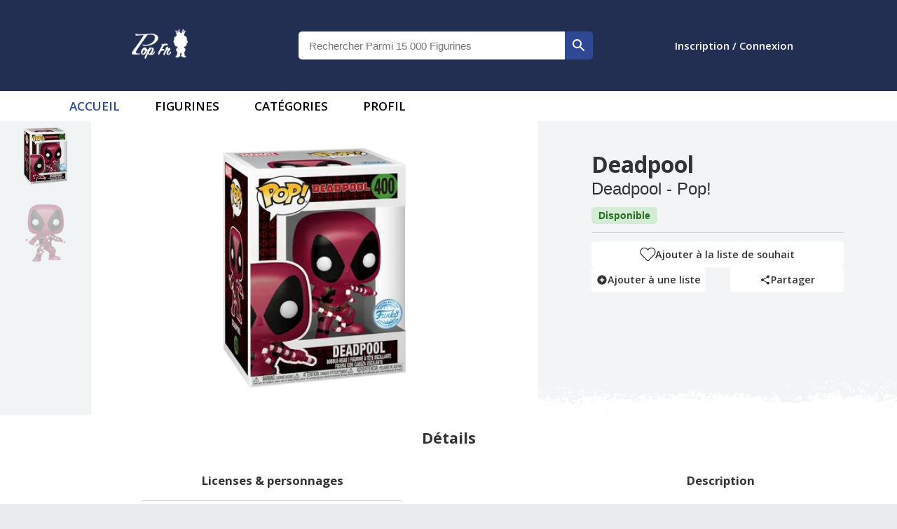

--- FILE ---
content_type: text/html; charset=utf-8
request_url: https://popfr.fr/product/684578/deadpool
body_size: 7631
content:
<!DOCTYPE html><html lang="fr"><head><meta charSet="utf-8"/><meta name="viewport" content="width=device-width, initial-scale=1"/><style>:root{
                                --main-color: #222f52;
                                --main-color-dark: #19233b;
                                --mui-main-color:#222f52;
                                --mui-main-color-light:#2e4894;
                                --swiper-theme-color: #2E4894!important;
                                --border-color: #ddd
                            }:root{--mode-chart-circle-border:#00800061;--mode-chart-fill:rgba(10, 127, 0, 0.59);--mode-chart:green;--mode-main:white;--mode-mainText:#333;--mode-shadow:#d4d4d4;--mode-secondary:#EAEDED;--mode-border:#d1d6d6}</style><link rel="preload" as="image" imageSrcSet="/_next/image?url=%2F_next%2Fstatic%2Fmedia%2FpopfrLogo.638089ec.png&amp;w=96&amp;q=75 1x, /_next/image?url=%2F_next%2Fstatic%2Fmedia%2FpopfrLogo.638089ec.png&amp;w=256&amp;q=75 2x"/><title>PopFr | Figurine Pop! Deadpool</title><meta name="description" content="Figurine Funko Pop de Deadpool à pas chère, sur une des plus grandes base de donnée de figurine."/><meta name="og:description" content="Figurine Funko Pop de Deadpool à pas chère, sur une des plus grandes base de donnée de figurine."/><meta property="og:title" content="PopFr | Figurine Pop! Deadpool"/><meta property="og:image" content="https://djkvpo2f4s27i.cloudfront.net/[base64]"/><meta name="twitter:title" content="PopFr | Figurine Pop! Deadpool"/><meta name="twitter:description" content="Figurine Funko Pop de Deadpool à pas chère, sur une des plus grandes base de donnée de figurine."/><meta name="twitter:image" content="https://djkvpo2f4s27i.cloudfront.net/[base64]"/><meta name="twitter:card" content="summary_large_image"/><meta name="next-head-count" content="13"/><meta name="theme-color" content="#222f52"/><meta property="og:site_name" content="PopFr"/><style data-emotion="css-global animation-c7515d">@-webkit-keyframes animation-c7515d{0%{opacity:1;}50%{opacity:0.4;}100%{opacity:1;}}@keyframes animation-c7515d{0%{opacity:1;}50%{opacity:0.4;}100%{opacity:1;}}</style><style data-emotion="css-global 1prfaxn">@-webkit-keyframes mui-auto-fill{from{display:block;}}@keyframes mui-auto-fill{from{display:block;}}@-webkit-keyframes mui-auto-fill-cancel{from{display:block;}}@keyframes mui-auto-fill-cancel{from{display:block;}}</style><style data-emotion="css z7erpk io6do9 vubbuv 1lambp5 feqhe6 l3zew7 1uvydh2 2iz2x6 edpqz1 1k33q06 uge3vf igs3ac ihdtdm orq8zk 1anid1y k008qs 1bpvvqv 1rfbioz">.css-z7erpk{display:block;background-color:rgba(0, 0, 0, 0.11);height:auto;margin-top:0;margin-bottom:0;transform-origin:0 55%;-webkit-transform:scale(1, 0.60);-moz-transform:scale(1, 0.60);-ms-transform:scale(1, 0.60);transform:scale(1, 0.60);border-radius:4px/6.7px;-webkit-animation:animation-c7515d 1.5s ease-in-out 0.5s infinite;animation:animation-c7515d 1.5s ease-in-out 0.5s infinite;}.css-z7erpk:empty:before{content:"\00a0";}.css-io6do9{display:block;background-color:rgba(0, 0, 0, 0.11);height:1.2em;-webkit-animation:animation-c7515d 1.5s ease-in-out 0.5s infinite;animation:animation-c7515d 1.5s ease-in-out 0.5s infinite;}.css-vubbuv{-webkit-user-select:none;-moz-user-select:none;-ms-user-select:none;user-select:none;width:1em;height:1em;display:inline-block;fill:currentColor;-webkit-flex-shrink:0;-ms-flex-negative:0;flex-shrink:0;-webkit-transition:fill 200ms cubic-bezier(0.4, 0, 0.2, 1) 0ms;transition:fill 200ms cubic-bezier(0.4, 0, 0.2, 1) 0ms;font-size:1.5rem;}.css-1lambp5.Mui-focused .MuiAutocomplete-clearIndicator{visibility:visible;}@media (pointer: fine){.css-1lambp5:hover .MuiAutocomplete-clearIndicator{visibility:visible;}}.css-1lambp5 .MuiAutocomplete-tag{margin:3px;max-width:calc(100% - 6px);}.css-1lambp5 .MuiAutocomplete-inputRoot{-webkit-box-flex-wrap:wrap;-webkit-flex-wrap:wrap;-ms-flex-wrap:wrap;flex-wrap:wrap;}.MuiAutocomplete-hasPopupIcon.css-1lambp5 .MuiAutocomplete-inputRoot,.MuiAutocomplete-hasClearIcon.css-1lambp5 .MuiAutocomplete-inputRoot{padding-right:30px;}.MuiAutocomplete-hasPopupIcon.MuiAutocomplete-hasClearIcon.css-1lambp5 .MuiAutocomplete-inputRoot{padding-right:56px;}.css-1lambp5 .MuiAutocomplete-inputRoot .MuiAutocomplete-input{width:0;min-width:30px;}.css-1lambp5 .MuiInput-root{padding-bottom:1px;}.css-1lambp5 .MuiInput-root .MuiInput-input{padding:4px 4px 4px 0px;}.css-1lambp5 .MuiInput-root.MuiInputBase-sizeSmall .MuiInput-input{padding:2px 4px 3px 0;}.css-1lambp5 .MuiOutlinedInput-root{padding:9px;}.MuiAutocomplete-hasPopupIcon.css-1lambp5 .MuiOutlinedInput-root,.MuiAutocomplete-hasClearIcon.css-1lambp5 .MuiOutlinedInput-root{padding-right:39px;}.MuiAutocomplete-hasPopupIcon.MuiAutocomplete-hasClearIcon.css-1lambp5 .MuiOutlinedInput-root{padding-right:65px;}.css-1lambp5 .MuiOutlinedInput-root .MuiAutocomplete-input{padding:7.5px 4px 7.5px 6px;}.css-1lambp5 .MuiOutlinedInput-root .MuiAutocomplete-endAdornment{right:9px;}.css-1lambp5 .MuiOutlinedInput-root.MuiInputBase-sizeSmall{padding-top:6px;padding-bottom:6px;padding-left:6px;}.css-1lambp5 .MuiOutlinedInput-root.MuiInputBase-sizeSmall .MuiAutocomplete-input{padding:2.5px 4px 2.5px 6px;}.css-1lambp5 .MuiFilledInput-root{padding-top:19px;padding-left:8px;}.MuiAutocomplete-hasPopupIcon.css-1lambp5 .MuiFilledInput-root,.MuiAutocomplete-hasClearIcon.css-1lambp5 .MuiFilledInput-root{padding-right:39px;}.MuiAutocomplete-hasPopupIcon.MuiAutocomplete-hasClearIcon.css-1lambp5 .MuiFilledInput-root{padding-right:65px;}.css-1lambp5 .MuiFilledInput-root .MuiFilledInput-input{padding:7px 4px;}.css-1lambp5 .MuiFilledInput-root .MuiAutocomplete-endAdornment{right:9px;}.css-1lambp5 .MuiFilledInput-root.MuiInputBase-sizeSmall{padding-bottom:1px;}.css-1lambp5 .MuiFilledInput-root.MuiInputBase-sizeSmall .MuiFilledInput-input{padding:2.5px 4px;}.css-1lambp5 .MuiInputBase-hiddenLabel{padding-top:8px;}.css-1lambp5 .MuiFilledInput-root.MuiInputBase-hiddenLabel{padding-top:0;padding-bottom:0;}.css-1lambp5 .MuiFilledInput-root.MuiInputBase-hiddenLabel .MuiAutocomplete-input{padding-top:16px;padding-bottom:17px;}.css-1lambp5 .MuiFilledInput-root.MuiInputBase-hiddenLabel.MuiInputBase-sizeSmall .MuiAutocomplete-input{padding-top:8px;padding-bottom:9px;}.css-1lambp5 .MuiAutocomplete-input{-webkit-box-flex:1;-webkit-flex-grow:1;-ms-flex-positive:1;flex-grow:1;text-overflow:ellipsis;opacity:1;}.css-feqhe6{display:-webkit-inline-box;display:-webkit-inline-flex;display:-ms-inline-flexbox;display:inline-flex;-webkit-flex-direction:column;-ms-flex-direction:column;flex-direction:column;position:relative;min-width:0;padding:0;margin:0;border:0;vertical-align:top;width:100%;}.css-l3zew7{font-family:"Roboto","Helvetica","Arial",sans-serif;font-weight:400;font-size:1rem;line-height:1.4375em;letter-spacing:0.00938em;color:rgba(0, 0, 0, 0.87);box-sizing:border-box;position:relative;cursor:text;display:-webkit-inline-box;display:-webkit-inline-flex;display:-ms-inline-flexbox;display:inline-flex;-webkit-align-items:center;-webkit-box-align:center;-ms-flex-align:center;align-items:center;width:100%;position:relative;border-radius:4px;padding-right:14px;}.css-l3zew7.Mui-disabled{color:rgba(0, 0, 0, 0.38);cursor:default;}.css-l3zew7:hover .MuiOutlinedInput-notchedOutline{border-color:rgba(0, 0, 0, 0.87);}@media (hover: none){.css-l3zew7:hover .MuiOutlinedInput-notchedOutline{border-color:rgba(0, 0, 0, 0.23);}}.css-l3zew7.Mui-focused .MuiOutlinedInput-notchedOutline{border-color:#2E4894;border-width:2px;}.css-l3zew7.Mui-error .MuiOutlinedInput-notchedOutline{border-color:#d32f2f;}.css-l3zew7.Mui-disabled .MuiOutlinedInput-notchedOutline{border-color:rgba(0, 0, 0, 0.26);}.css-1uvydh2{font:inherit;letter-spacing:inherit;color:currentColor;padding:4px 0 5px;border:0;box-sizing:content-box;background:none;height:1.4375em;margin:0;-webkit-tap-highlight-color:transparent;display:block;min-width:0;width:100%;-webkit-animation-name:mui-auto-fill-cancel;animation-name:mui-auto-fill-cancel;-webkit-animation-duration:10ms;animation-duration:10ms;padding:16.5px 14px;padding-right:0;}.css-1uvydh2::-webkit-input-placeholder{color:currentColor;opacity:0.42;-webkit-transition:opacity 200ms cubic-bezier(0.4, 0, 0.2, 1) 0ms;transition:opacity 200ms cubic-bezier(0.4, 0, 0.2, 1) 0ms;}.css-1uvydh2::-moz-placeholder{color:currentColor;opacity:0.42;-webkit-transition:opacity 200ms cubic-bezier(0.4, 0, 0.2, 1) 0ms;transition:opacity 200ms cubic-bezier(0.4, 0, 0.2, 1) 0ms;}.css-1uvydh2:-ms-input-placeholder{color:currentColor;opacity:0.42;-webkit-transition:opacity 200ms cubic-bezier(0.4, 0, 0.2, 1) 0ms;transition:opacity 200ms cubic-bezier(0.4, 0, 0.2, 1) 0ms;}.css-1uvydh2::-ms-input-placeholder{color:currentColor;opacity:0.42;-webkit-transition:opacity 200ms cubic-bezier(0.4, 0, 0.2, 1) 0ms;transition:opacity 200ms cubic-bezier(0.4, 0, 0.2, 1) 0ms;}.css-1uvydh2:focus{outline:0;}.css-1uvydh2:invalid{box-shadow:none;}.css-1uvydh2::-webkit-search-decoration{-webkit-appearance:none;}label[data-shrink=false]+.MuiInputBase-formControl .css-1uvydh2::-webkit-input-placeholder{opacity:0!important;}label[data-shrink=false]+.MuiInputBase-formControl .css-1uvydh2::-moz-placeholder{opacity:0!important;}label[data-shrink=false]+.MuiInputBase-formControl .css-1uvydh2:-ms-input-placeholder{opacity:0!important;}label[data-shrink=false]+.MuiInputBase-formControl .css-1uvydh2::-ms-input-placeholder{opacity:0!important;}label[data-shrink=false]+.MuiInputBase-formControl .css-1uvydh2:focus::-webkit-input-placeholder{opacity:0.42;}label[data-shrink=false]+.MuiInputBase-formControl .css-1uvydh2:focus::-moz-placeholder{opacity:0.42;}label[data-shrink=false]+.MuiInputBase-formControl .css-1uvydh2:focus:-ms-input-placeholder{opacity:0.42;}label[data-shrink=false]+.MuiInputBase-formControl .css-1uvydh2:focus::-ms-input-placeholder{opacity:0.42;}.css-1uvydh2.Mui-disabled{opacity:1;-webkit-text-fill-color:rgba(0, 0, 0, 0.38);}.css-1uvydh2:-webkit-autofill{-webkit-animation-duration:5000s;animation-duration:5000s;-webkit-animation-name:mui-auto-fill;animation-name:mui-auto-fill;}.css-1uvydh2:-webkit-autofill{border-radius:inherit;}.css-2iz2x6{position:absolute;right:0;top:calc(50% - 14px);}.css-edpqz1{display:-webkit-inline-box;display:-webkit-inline-flex;display:-ms-inline-flexbox;display:inline-flex;-webkit-align-items:center;-webkit-box-align:center;-ms-flex-align:center;align-items:center;-webkit-box-pack:center;-ms-flex-pack:center;-webkit-justify-content:center;justify-content:center;position:relative;box-sizing:border-box;-webkit-tap-highlight-color:transparent;background-color:transparent;outline:0;border:0;margin:0;border-radius:0;padding:0;cursor:pointer;-webkit-user-select:none;-moz-user-select:none;-ms-user-select:none;user-select:none;vertical-align:middle;-moz-appearance:none;-webkit-appearance:none;-webkit-text-decoration:none;text-decoration:none;color:inherit;text-align:center;-webkit-flex:0 0 auto;-ms-flex:0 0 auto;flex:0 0 auto;font-size:1.5rem;padding:8px;border-radius:50%;overflow:visible;color:rgba(0, 0, 0, 0.54);-webkit-transition:background-color 150ms cubic-bezier(0.4, 0, 0.2, 1) 0ms;transition:background-color 150ms cubic-bezier(0.4, 0, 0.2, 1) 0ms;margin-right:-2px;padding:4px;visibility:hidden;}.css-edpqz1::-moz-focus-inner{border-style:none;}.css-edpqz1.Mui-disabled{pointer-events:none;cursor:default;}@media print{.css-edpqz1{-webkit-print-color-adjust:exact;color-adjust:exact;}}.css-edpqz1:hover{background-color:rgba(0, 0, 0, 0.04);}@media (hover: none){.css-edpqz1:hover{background-color:transparent;}}.css-edpqz1.Mui-disabled{background-color:transparent;color:rgba(0, 0, 0, 0.26);}.css-1k33q06{-webkit-user-select:none;-moz-user-select:none;-ms-user-select:none;user-select:none;width:1em;height:1em;display:inline-block;fill:currentColor;-webkit-flex-shrink:0;-ms-flex-negative:0;flex-shrink:0;-webkit-transition:fill 200ms cubic-bezier(0.4, 0, 0.2, 1) 0ms;transition:fill 200ms cubic-bezier(0.4, 0, 0.2, 1) 0ms;font-size:1.25rem;}.css-uge3vf{display:-webkit-inline-box;display:-webkit-inline-flex;display:-ms-inline-flexbox;display:inline-flex;-webkit-align-items:center;-webkit-box-align:center;-ms-flex-align:center;align-items:center;-webkit-box-pack:center;-ms-flex-pack:center;-webkit-justify-content:center;justify-content:center;position:relative;box-sizing:border-box;-webkit-tap-highlight-color:transparent;background-color:transparent;outline:0;border:0;margin:0;border-radius:0;padding:0;cursor:pointer;-webkit-user-select:none;-moz-user-select:none;-ms-user-select:none;user-select:none;vertical-align:middle;-moz-appearance:none;-webkit-appearance:none;-webkit-text-decoration:none;text-decoration:none;color:inherit;text-align:center;-webkit-flex:0 0 auto;-ms-flex:0 0 auto;flex:0 0 auto;font-size:1.5rem;padding:8px;border-radius:50%;overflow:visible;color:rgba(0, 0, 0, 0.54);-webkit-transition:background-color 150ms cubic-bezier(0.4, 0, 0.2, 1) 0ms;transition:background-color 150ms cubic-bezier(0.4, 0, 0.2, 1) 0ms;padding:2px;margin-right:-2px;}.css-uge3vf::-moz-focus-inner{border-style:none;}.css-uge3vf.Mui-disabled{pointer-events:none;cursor:default;}@media print{.css-uge3vf{-webkit-print-color-adjust:exact;color-adjust:exact;}}.css-uge3vf:hover{background-color:rgba(0, 0, 0, 0.04);}@media (hover: none){.css-uge3vf:hover{background-color:transparent;}}.css-uge3vf.Mui-disabled{background-color:transparent;color:rgba(0, 0, 0, 0.26);}.css-igs3ac{text-align:left;position:absolute;bottom:0;right:0;top:-5px;left:0;margin:0;padding:0 8px;pointer-events:none;border-radius:inherit;border-style:solid;border-width:1px;overflow:hidden;min-width:0%;border-color:rgba(0, 0, 0, 0.23);}.css-ihdtdm{float:unset;width:auto;overflow:hidden;padding:0;line-height:11px;-webkit-transition:width 150ms cubic-bezier(0.0, 0, 0.2, 1) 0ms;transition:width 150ms cubic-bezier(0.0, 0, 0.2, 1) 0ms;}.css-orq8zk{overflow:hidden;min-height:48px;-webkit-overflow-scrolling:touch;display:-webkit-box;display:-webkit-flex;display:-ms-flexbox;display:flex;}@media (max-width:599.95px){.css-orq8zk .MuiTabs-scrollButtons{display:none;}}.css-1anid1y{position:relative;display:inline-block;-webkit-flex:1 1 auto;-ms-flex:1 1 auto;flex:1 1 auto;white-space:nowrap;overflow-x:hidden;width:100%;}.css-k008qs{display:-webkit-box;display:-webkit-flex;display:-ms-flexbox;display:flex;}.css-1bpvvqv{display:-webkit-inline-box;display:-webkit-inline-flex;display:-ms-inline-flexbox;display:inline-flex;-webkit-align-items:center;-webkit-box-align:center;-ms-flex-align:center;align-items:center;-webkit-box-pack:center;-ms-flex-pack:center;-webkit-justify-content:center;justify-content:center;position:relative;box-sizing:border-box;-webkit-tap-highlight-color:transparent;background-color:transparent;outline:0;border:0;margin:0;border-radius:0;padding:0;cursor:pointer;-webkit-user-select:none;-moz-user-select:none;-ms-user-select:none;user-select:none;vertical-align:middle;-moz-appearance:none;-webkit-appearance:none;-webkit-text-decoration:none;text-decoration:none;color:inherit;font-family:"Roboto","Helvetica","Arial",sans-serif;font-weight:500;font-size:0.875rem;line-height:1.25;letter-spacing:0.02857em;text-transform:uppercase;max-width:360px;min-width:90px;position:relative;min-height:48px;-webkit-flex-shrink:0;-ms-flex-negative:0;flex-shrink:0;padding:12px 16px;overflow:hidden;white-space:normal;text-align:center;-webkit-flex-direction:column;-ms-flex-direction:column;flex-direction:column;color:rgba(0, 0, 0, 0.6);}.css-1bpvvqv::-moz-focus-inner{border-style:none;}.css-1bpvvqv.Mui-disabled{pointer-events:none;cursor:default;}@media print{.css-1bpvvqv{-webkit-print-color-adjust:exact;color-adjust:exact;}}.css-1bpvvqv.Mui-selected{color:#2E4894;}.css-1bpvvqv.Mui-disabled{color:rgba(0, 0, 0, 0.38);}.css-1rfbioz{position:absolute;height:2px;bottom:0;width:100%;-webkit-transition:all 300ms cubic-bezier(0.4, 0, 0.2, 1) 0ms;transition:all 300ms cubic-bezier(0.4, 0, 0.2, 1) 0ms;background-color:#2E4894;}</style><link rel="preload" href="/_next/static/css/898b3ca1bf8ad82c.css" as="style"/><link rel="stylesheet" href="/_next/static/css/898b3ca1bf8ad82c.css" data-n-g=""/><link rel="preload" href="/_next/static/css/8fae0a85ead9f6ea.css" as="style"/><link rel="stylesheet" href="/_next/static/css/8fae0a85ead9f6ea.css" data-n-p=""/><noscript data-n-css=""></noscript><script defer="" nomodule="" src="/_next/static/chunks/polyfills-c67a75d1b6f99dc8.js"></script><script src="/_next/static/chunks/webpack-3f4c10067f4c777d.js" defer=""></script><script src="/_next/static/chunks/framework-2ea954a4e58c9061.js" defer=""></script><script src="/_next/static/chunks/main-8af31b5a71bb3a36.js" defer=""></script><script src="/_next/static/chunks/pages/_app-ae54dae01fe1b30b.js" defer=""></script><script src="/_next/static/chunks/839-3ee6f136372b945a.js" defer=""></script><script src="/_next/static/chunks/795-5f9c07ed7b99b4da.js" defer=""></script><script src="/_next/static/chunks/673-7541c33317041eec.js" defer=""></script><script src="/_next/static/chunks/874-deef4f52a69d2abd.js" defer=""></script><script src="/_next/static/chunks/506-3f7c526358cde1c3.js" defer=""></script><script src="/_next/static/chunks/903-217fae1fc58eef46.js" defer=""></script><script src="/_next/static/chunks/630-6c9272a3aba13054.js" defer=""></script><script src="/_next/static/chunks/712-5ce531aa4e355e2a.js" defer=""></script><script src="/_next/static/chunks/pages/product/%5Bid%5D/%5Bslug%5D-a177a769edaca10f.js" defer=""></script><script src="/_next/static/Ze-83ycfKowAPODDvnJ5z/_buildManifest.js" defer=""></script><script src="/_next/static/Ze-83ycfKowAPODDvnJ5z/_ssgManifest.js" defer=""></script></head><body><div id="__next"><header><div id="centralHeader"><div id="centralHeaderInner"><div id="logoContainer" class="center-content"><a aria-label="logo" href="/"><span style="box-sizing:border-box;display:inline-block;overflow:hidden;width:initial;height:initial;background:none;opacity:1;border:0;margin:0;padding:0;position:relative;max-width:100%"><span style="box-sizing:border-box;display:block;width:initial;height:initial;background:none;opacity:1;border:0;margin:0;padding:0;max-width:100%"><img style="display:block;max-width:100%;width:initial;height:initial;background:none;opacity:1;border:0;margin:0;padding:0" alt="" aria-hidden="true" src="data:image/svg+xml,%3csvg%20xmlns=%27http://www.w3.org/2000/svg%27%20version=%271.1%27%20width=%2780%27%20height=%2742%27/%3e"/></span><img alt="logo" id="logo" srcSet="/_next/image?url=%2F_next%2Fstatic%2Fmedia%2FpopfrLogo.638089ec.png&amp;w=96&amp;q=75 1x, /_next/image?url=%2F_next%2Fstatic%2Fmedia%2FpopfrLogo.638089ec.png&amp;w=256&amp;q=75 2x" src="/_next/image?url=%2F_next%2Fstatic%2Fmedia%2FpopfrLogo.638089ec.png&amp;w=256&amp;q=75" decoding="async" data-nimg="intrinsic" style="position:absolute;top:0;left:0;bottom:0;right:0;box-sizing:border-box;padding:0;border:none;margin:auto;display:block;width:0;height:0;min-width:100%;max-width:100%;min-height:100%;max-height:100%"/></span></a></div></div></div></header><div id="singleProduct" class="singleProduct_SingleProduct__f_s5l"><div id="mainPart"><div id="product-informations" class="singleProduct_informations__Uurhb"><div class="singleProduct_informationContent__mPH9g"><div class="singleProduct_headInfo__WUDAL"><h1>Deadpool</h1><h2>Deadpool - Pop!</h2><div class="singleProduct_tag__nP2me singleProduct_available__hs1R_">disponible</div></div><span class="singleProduct_prices__cyxso"><span class="MuiSkeleton-root MuiSkeleton-text MuiSkeleton-pulse css-z7erpk"></span></span><div class="singleProduct_shopTable__EYkPI"><span class="MuiSkeleton-root MuiSkeleton-rectangular MuiSkeleton-pulse css-io6do9" style="width:100%;height:52px;border-radius:5px"></span><span class="MuiSkeleton-root MuiSkeleton-rectangular MuiSkeleton-pulse css-io6do9" style="width:100%;height:52px;border-radius:5px"></span></div><div id="product-informations-buttons" class="singleProduct_informationButton____8j8"><div class="likeicon_informationButton__gDeEm null"><svg class="likeicon_heart__mVX_y  " viewBox="0 0 512 512" width="21" title="heart"><path d="M462.3 62.6C407.5 15.9 326 24.3 275.7 76.2L256 96.5l-19.7-20.3C186.1 24.3 104.5 15.9 49.7 62.6c-62.8 53.6-66.1 149.8-9.9 207.9l193.5 199.8c12.5 12.9 32.8 12.9 45.3 0l193.5-199.8c56.3-58.1 53-154.3-9.8-207.9z"></path></svg>Ajouter à la liste de souhait</div><div class="singleProduct_split__3yo4s"><div class="likeicon_informationButton__gDeEm likeicon_growingAnimation__9jJ_k"><svg class="MuiSvgIcon-root MuiSvgIcon-fontSizeMedium css-vubbuv" focusable="false" aria-hidden="true" viewBox="0 0 24 24" data-testid="AddCircleIcon"><path d="M12 2C6.48 2 2 6.48 2 12s4.48 10 10 10 10-4.48 10-10S17.52 2 12 2zm5 11h-4v4h-2v-4H7v-2h4V7h2v4h4v2z"></path></svg>Ajouter à une liste</div><div class="likeicon_informationButton__gDeEm likeicon_growingAnimation__9jJ_k"><svg class="MuiSvgIcon-root MuiSvgIcon-fontSizeMedium css-vubbuv" focusable="false" aria-hidden="true" viewBox="0 0 24 24" data-testid="ShareIcon"><path d="M18 16.08c-.76 0-1.44.3-1.96.77L8.91 12.7c.05-.23.09-.46.09-.7s-.04-.47-.09-.7l7.05-4.11c.54.5 1.25.81 2.04.81 1.66 0 3-1.34 3-3s-1.34-3-3-3-3 1.34-3 3c0 .24.04.47.09.7L8.04 9.81C7.5 9.31 6.79 9 6 9c-1.66 0-3 1.34-3 3s1.34 3 3 3c.79 0 1.5-.31 2.04-.81l7.12 4.16c-.05.21-.08.43-.08.65 0 1.61 1.31 2.92 2.92 2.92 1.61 0 2.92-1.31 2.92-2.92s-1.31-2.92-2.92-2.92z"></path></svg>Partager</div></div></div></div></div></div><div id="product-details" class="singleProduct_productDetails__DbMxO"><h2>Détails</h2><div class="singleProduct_details__ed_ZO"><div id="details" class="singleProduct_containerDetails___L__J"><div class="singleProduct_detailTable__fchbq"><h3>Licenses &amp; personnages</h3><table><tbody><tr><td>Catégorie</td><td><a href="/t/productCategory/Heroes">héros</a></td></tr><tr><td>Licence</td><td><a href="/t/licenses/Deadpool">deadpool</a></td></tr><tr><td>Personnage</td><td><a href="/t/characters/Deadpool">deadpool</a></td></tr></tbody></table></div><div class="singleProduct_detailTable__fchbq"><h3>Informations fabriquants</h3><table><tbody><tr><td>Marque</td><td><a href="/t/manufacturers/Funko">funko</a></td></tr><tr><td>Type</td><td><a href="/t/brands/Pop!">pop!</a></td></tr><tr><td>Particularité</td><td></td></tr><tr><td>Exclusivité</td><td></td></tr><tr><td>Réf</td><td>400</td></tr><tr><td>Date de sortie</td><td>18 Nov 2022</td></tr><tr><td>UPC</td><td>889698636537</td></tr></tbody></table></div></div><div class="singleProduct_description__PzZh6"><h3>Description</h3><span></span></div></div></div><div class="relatedProduct productSlider graph"><div class="slideTitle"><span>Historique de valeur</span></div><div class="disclaimer"><p>Attention ! Une nouvelle version de notre algorithme est en train de voir le jour. En attendant qu&#x27;elle soit complètement terminée, nous vous prions de faire attention aux valeur indiquées, qui peuvent être erronés.</p></div><div class="containerOfContainers" style="max-width:1000px;margin:auto"><div class="graph_chartData__FI6ZN"><div class="tabsContainer"><div class="MuiAutocomplete-root MuiAutocomplete-hasClearIcon MuiAutocomplete-hasPopupIcon css-1lambp5" color="red"><div class="MuiFormControl-root MuiFormControl-fullWidth MuiTextField-root css-feqhe6"><div class="MuiInputBase-root MuiOutlinedInput-root MuiInputBase-colorPrimary MuiInputBase-fullWidth MuiInputBase-formControl MuiInputBase-adornedEnd MuiAutocomplete-inputRoot css-l3zew7"><input aria-invalid="false" autoComplete="off" id="country" type="text" class="MuiInputBase-input MuiOutlinedInput-input MuiInputBase-inputAdornedEnd MuiAutocomplete-input MuiAutocomplete-inputFocused css-1uvydh2" aria-autocomplete="list" aria-expanded="false" autoCapitalize="none" spellcheck="false" role="combobox" value=""/><div class="MuiAutocomplete-endAdornment css-2iz2x6"><button class="MuiButtonBase-root MuiIconButton-root MuiIconButton-sizeMedium MuiAutocomplete-clearIndicator css-edpqz1" tabindex="-1" type="button" aria-label="Clear" title="Clear"><svg class="MuiSvgIcon-root MuiSvgIcon-fontSizeSmall css-1k33q06" focusable="false" aria-hidden="true" viewBox="0 0 24 24" data-testid="CloseIcon"><path d="M19 6.41L17.59 5 12 10.59 6.41 5 5 6.41 10.59 12 5 17.59 6.41 19 12 13.41 17.59 19 19 17.59 13.41 12z"></path></svg></button><button class="MuiButtonBase-root MuiIconButton-root MuiIconButton-sizeMedium MuiAutocomplete-popupIndicator css-uge3vf" tabindex="-1" type="button" aria-label="Open" title="Open"><svg class="MuiSvgIcon-root MuiSvgIcon-fontSizeMedium css-vubbuv" focusable="false" aria-hidden="true" viewBox="0 0 24 24" data-testid="ArrowDropDownIcon"><path d="M7 10l5 5 5-5z"></path></svg></button></div><fieldset aria-hidden="true" class="MuiOutlinedInput-notchedOutline css-igs3ac"><legend class="css-ihdtdm"><span class="notranslate">​</span></legend></fieldset></div></div></div><div class="MuiTabs-root css-orq8zk" id="chartRanges"><div class="MuiTabs-scroller MuiTabs-fixed css-1anid1y" style="overflow:hidden;margin-bottom:0"><div class="MuiTabs-flexContainer css-k008qs" role="tablist"><button class="MuiButtonBase-root MuiTab-root MuiTab-textColorPrimary Mui-selected css-1bpvvqv" tabindex="0" type="button" role="tab" aria-selected="true">1 mois<span class="MuiTabs-indicator css-1rfbioz"></span></button><button class="MuiButtonBase-root MuiTab-root MuiTab-textColorPrimary css-1bpvvqv" tabindex="-1" type="button" role="tab" aria-selected="false">3 mois</button><button class="MuiButtonBase-root MuiTab-root MuiTab-textColorPrimary css-1bpvvqv" tabindex="-1" type="button" role="tab" aria-selected="false">6 mois</button><button class="MuiButtonBase-root MuiTab-root MuiTab-textColorPrimary css-1bpvvqv" tabindex="-1" type="button" role="tab" aria-selected="false">1 an</button><button class="MuiButtonBase-root MuiTab-root MuiTab-textColorPrimary css-1bpvvqv" tabindex="-1" type="button" role="tab" aria-selected="false">Max</button></div></div></div></div></div><div style="text-align:center"><div id="bottomTabsContainer"><div class="MuiTabs-root css-orq8zk" id="bottomTabs"><div class="MuiTabs-scroller MuiTabs-fixed css-1anid1y" style="overflow:hidden;margin-bottom:0"><div class="MuiTabs-flexContainer css-k008qs" role="tablist"><button class="MuiButtonBase-root MuiTab-root MuiTab-textColorPrimary Mui-selected css-1bpvvqv" tabindex="0" type="button" role="tab" aria-selected="true">Ventes<span class="MuiTabs-indicator css-1rfbioz"></span></button><button class="MuiButtonBase-root MuiTab-root MuiTab-textColorPrimary css-1bpvvqv" tabindex="-1" type="button" role="tab" aria-selected="false">Statistiques</button><button class="MuiButtonBase-root Mui-disabled MuiTab-root MuiTab-textColorPrimary Mui-disabled css-1bpvvqv" tabindex="-1" type="button" disabled="" role="tab" aria-selected="false">Paramètres</button></div></div></div></div><div id="bottomContent"><table><thead><tr><th class="tabCenter">Photo</th><th class="tabCenter">Prix de vente</th><th class="tabCenter">Date</th><th class="tabCenter">Pays de vente</th></tr></thead><tbody></tbody></table></div></div></div></div></div><div id="Footer_footer__AxF0B"><div id="Footer_content__SyeEE"><div class="Footer_flexBox__tOXOm"><a href="/cgu"><span>CGU</span></a><a href="/cgu"><span>Protection des données</span></a><a href="/privacy-policy"><span>Politique de confidentialité</span></a></div><div class="Footer_flexBox__tOXOm" style="color:white"><a target="_blank" name="lien twitter" aria-label="Twitter" href="https://twitter.com/PopFr_"><svg class="MuiSvgIcon-root MuiSvgIcon-fontSizeMedium css-vubbuv" focusable="false" aria-hidden="true" viewBox="0 0 24 24" data-testid="TwitterIcon"><path d="M22.46 6c-.77.35-1.6.58-2.46.69.88-.53 1.56-1.37 1.88-2.38-.83.5-1.75.85-2.72 1.05C18.37 4.5 17.26 4 16 4c-2.35 0-4.27 1.92-4.27 4.29 0 .34.04.67.11.98C8.28 9.09 5.11 7.38 3 4.79c-.37.63-.58 1.37-.58 2.15 0 1.49.75 2.81 1.91 3.56-.71 0-1.37-.2-1.95-.5v.03c0 2.08 1.48 3.82 3.44 4.21a4.22 4.22 0 0 1-1.93.07 4.28 4.28 0 0 0 4 2.98 8.521 8.521 0 0 1-5.33 1.84c-.34 0-.68-.02-1.02-.06C3.44 20.29 5.7 21 8.12 21 16 21 20.33 14.46 20.33 8.79c0-.19 0-.37-.01-.56.84-.6 1.56-1.36 2.14-2.23z"></path></svg></a><a target="_blank" name="lien facebook" aria-label="Facebook" href="https://www.facebook.com/PopFr.fr/"><svg class="MuiSvgIcon-root MuiSvgIcon-fontSizeMedium css-vubbuv" focusable="false" aria-hidden="true" viewBox="0 0 24 24" data-testid="FacebookIcon"><path d="M5 3h14a2 2 0 0 1 2 2v14a2 2 0 0 1-2 2H5a2 2 0 0 1-2-2V5a2 2 0 0 1 2-2m13 2h-2.5A3.5 3.5 0 0 0 12 8.5V11h-2v3h2v7h3v-7h3v-3h-3V9a1 1 0 0 1 1-1h2V5z"></path></svg></a><a target="_blank" name="lien instagram" aria-label="Instagram" href="https://www.instagram.com/popfr_/"><svg class="MuiSvgIcon-root MuiSvgIcon-fontSizeMedium css-vubbuv" focusable="false" aria-hidden="true" viewBox="0 0 24 24" data-testid="InstagramIcon"><path d="M7.8 2h8.4C19.4 2 22 4.6 22 7.8v8.4a5.8 5.8 0 0 1-5.8 5.8H7.8C4.6 22 2 19.4 2 16.2V7.8A5.8 5.8 0 0 1 7.8 2m-.2 2A3.6 3.6 0 0 0 4 7.6v8.8C4 18.39 5.61 20 7.6 20h8.8a3.6 3.6 0 0 0 3.6-3.6V7.6C20 5.61 18.39 4 16.4 4H7.6m9.65 1.5a1.25 1.25 0 0 1 1.25 1.25A1.25 1.25 0 0 1 17.25 8 1.25 1.25 0 0 1 16 6.75a1.25 1.25 0 0 1 1.25-1.25M12 7a5 5 0 0 1 5 5 5 5 0 0 1-5 5 5 5 0 0 1-5-5 5 5 0 0 1 5-5m0 2a3 3 0 0 0-3 3 3 3 0 0 0 3 3 3 3 0 0 0 3-3 3 3 0 0 0-3-3z"></path></svg></a></div></div></div></div><script id="__NEXT_DATA__" type="application/json">{"props":{"pageProps":{"data":{"uid":"684578","name":"Deadpool","create_date":1668799835844,"last_modified":["2022-11-18 19:30:35.0"],"slug":"deadpool","status":["published","Available"],"manufacturer":["Funko"],"main_upc":889698636537,"link_website":["[{\"name\":\"funko\"},{\"referenceUrl\":\"deadpool-25\"}]","[{\"name\":\"hobbydb\"},{}]"],"realease_date":["2022-11-18T09:00:00-08:00"],"productCategory":["Heroes"],"productBrands":["Pop!"],"productLines":["Pop! Vinyl"],"licenses":["Deadpool"],"formFactors":["Vinyl Figure"],"productSections":["Toys"],"characters":["Deadpool"],"upc":[889698636537],"ref":["400"],"isMultipack":["0"],"item_id":["684578","684578"],"image_path":["63653_Marvel_DeadpoolwCandyCanes_MT_GLAM-1-WEB-28b9876d1e730842d71f44ff52c1c171.png","63653_Marvel_DeadpoolwCandyCanes_MT_GLAM-WEB-225c07ee4a023b91fff2e3c15d42bfc4.png"],"monthly_views":0,"_version_":1850224122870628400},"userCollection":null,"disableAds":true},"__N_SSP":true},"page":"/product/[id]/[slug]","query":{"id":"684578","slug":"deadpool"},"buildId":"Ze-83ycfKowAPODDvnJ5z","runtimeConfig":{},"isFallback":false,"gssp":true,"scriptLoader":[]}</script></body></html>

--- FILE ---
content_type: text/css
request_url: https://popfr.fr/_next/static/css/898b3ca1bf8ad82c.css
body_size: 14323
content:
@import url("https://fonts.googleapis.com/css?family=Open+Sans:400,600,700&display=swap");:focus{outline:unset}:root{--blue:#4191ff;--indigo:#7420ff;--purple:#793de6;--pink:#fc26a4;--red:#f83245;--orange:#f4772e;--yellow:#ffc926;--green:#1bc943;--teal:#18e1a5;--cyan:#11c5db;--white:#fff;--gray:#d1d2db;--gray-dark:#7a7b97;--primary:#3c44b1;--secondary:#f8f9ff;--success:#1bc943;--info:#11c5db;--warning:#f4772e;--danger:#f83245;--light:#f4f5fd;--gray:#f8f9ff;--dark:#7a7b97;--first:#4191ff;--second:#070919;--left-col-width:30%;--timeline-card-height:270px;--timeline-card-space:3em}h1,h2,h3{color:#333}a{text-decoration:unset}.center-button,.center-content{display:flex;justify-content:center;align-items:center}.center-button{height:50px}button.button-tertiary{font-size:16px;font-weight:600;text-decoration:underline;color:#354674;background:unset;border:unset;padding:8px 16px;transition-duration:.3s;cursor:pointer}button.button-tertiary:active,button.button-tertiary:hover{background:#f2f4f5;border-radius:5px}@media (min-width:959px) and (max-width:1259px){.productContainer{grid-template-columns:repeat(12,1fr)}}@media (min-width:1259px){.productContainer{grid-template-columns:repeat(16,1fr)}}@media (min-width:959px){.announce-container[data-mobileonly=true],.center-button{display:none}#filterMobileButton{display:none;width:0!important;position:absolute!important}div#sortElements{-moz-column-gap:16px;column-gap:16px}}body{margin:0;font-family:Open Sans,sans-serif;font-size:.9rem;background:var(--mode-secondary)}#root{position:relative}#navbar{padding:5px 0;background:var(--main-color);color:#fff}#navbar>div{min-height:unset!important}#navbar ul>li:hover>ul,#navbar ul>li>ul:hover{display:block}#navbar a{color:#fff;text-align:center;padding:0 10px;text-decoration:none;font-weight:600;transition-duration:.2s;vertical-align:middle}#navbar a:hover{color:#13aff0}#profilPic{width:24px;height:24px;border:1px solid #82878c;background:#eee;overflow:hidden;float:left;margin:5px}#profilPic img{width:100%;height:100%}#centralHeader #headerSearchbar{max-width:420px}#centralHeader{width:100%}#centralHeader,#centralHeaderInner{background-color:#222f52;display:flex}#centralHeaderInner{width:80%;height:130px;margin:auto;justify-content:space-between}#logoContainer{width:160px;overflow:hidden;padding:0 20px}#centralHeader #logo{max-width:80px;height:auto;margin:auto}#centralContainer{width:100%;display:flex}#searchBarContainer{width:100%;max-width:800px;height:40px;display:block;z-index:4;position:relative}.bar-of-progress{z-index:50}.sortMethod svg:nth-child(3){font-size:27px;margin-bottom:6px;margin-left:5px}.sortMethod svg:nth-child(3).active{color:var(--success)}.sortMethod svg:hover{cursor:pointer}.filterOverview{margin-top:5px;max-height:200px}.filterValue.active:before{background-color:var(--mui-main-color-light);background-repeat:no-repeat;background-position:50%;background-image:url("data:image/svg+xml,%3Csvg%20xmlns%3D%22http%3A%2F%2Fwww.w3.org%2F2000%2Fsvg%22%20viewBox%3D%220%200%2056%2056%22%20preserveAspectRatio%3D%22xMinYMid%22%3E%3Cpath%20fill%3D%22%23ffffff%22%20d%3D%22M56%2045.064c0%201.178-0.471%202.357-1.32%203.205l-6.411%206.411c-0.849%200.849-2.027%201.32-3.205%201.32s-2.357-0.471-3.205-1.32l-13.859-13.859-13.859%2013.859c-0.849%200.849-2.027%201.32-3.205%201.32s-2.357-0.471-3.205-1.32l-6.411-6.411c-0.849-0.849-1.32-2.027-1.32-3.205s0.471-2.357%201.32-3.205l13.859-13.859-13.859-13.859c-0.849-0.849-1.32-2.027-1.32-3.205s0.471-2.357%201.32-3.205l6.411-6.411c0.849-0.849%202.027-1.32%203.205-1.32s2.357%200.471%203.205%201.32l13.859%2013.859%2013.859-13.859c0.849-0.849%202.027-1.32%203.205-1.32s2.357%200.471%203.205%201.32l6.411%206.411c0.849%200.849%201.32%202.027%201.32%203.205s-0.471%202.357-1.32%203.205l-13.859%2013.859%2013.859%2013.859c0.849%200.849%201.32%202.027%201.32%203.205z%22%2F%3E%3C%2Fsvg%3E");background-size:6px auto}.filterOverviewButton>div.active:before{background-image:url("data:image/svg+xml,%3Csvg xmlns='http://www.w3.org/2000/svg' viewBox='0 0 56 56' preserveAspectRatio='xMinYMid'%3E%3Cpath fill='%2523333333' d='M56 24.182v7.636c0 2.108-1.71 3.818-3.818 3.818h-48.364c-2.108 0-3.818-1.71-3.818-3.818v-7.636c0-2.108 1.71-3.818 3.818-3.818h48.364c2.108 0 3.818 1.71 3.818 3.818z'/%3E%3C/svg%3E")}.filterOverviewButton>div.inactive:before{background-image:url("data:image/svg+xml,%3Csvg xmlns='http://www.w3.org/2000/svg' viewBox='0 0 56 56' preserveAspectRatio='xMinYMid'%3E%3Cpath fill='%2523333333' d='M56 24.182v7.636c0 2.108-1.71 3.818-3.818 3.818h-16.545v16.545c0 2.108-1.71 3.818-3.818 3.818h-7.636c-2.108 0-3.818-1.71-3.818-3.818v-16.545h-16.545c-2.108 0-3.818-1.71-3.818-3.818v-7.636c0-2.108 1.71-3.818 3.818-3.818h16.545v-16.545c0-2.108 1.71-3.818 3.818-3.818h7.636c2.108 0 3.818 1.71 3.818 3.818v16.545h16.545c2.108 0 3.818 1.71 3.818 3.818z'/%3E%3C/svg%3E")}.filterOverviewButton>div:before{content:"";background-color:"#3331";display:block;width:12px;height:12px;position:absolute;top:2.5px;left:0}.filterOverview.active{overflow-y:scroll}.filterOverviewButton{font-weight:700;font-size:14px}.filterValue:before{content:"";display:block;width:16px;height:16px;position:absolute;top:2.5px;left:0;background-color:#f0f0f0}.filterOverviewButton,.filterValue{position:relative;display:inline-block;padding-left:26px;width:calc(100% - 26px);margin:0 0 5px;text-transform:capitalize;cursor:pointer}.filterValue.active,.filterValue.active .facetCount{color:var(--mui-main-color-light);font-weight:600}.facetCount{color:#666;font-size:10px}#prixSellFilter input::-moz-placeholder{font-size:12px!important}#prixSellFilter input:-ms-input-placeholder{font-size:12px!important}#prixSellFilter input::placeholder{font-size:12px!important}#searchBarContainer .MuiTabs-scroller button{font-size:12px;font-family:Lato;font-weight:600}#searchBar{width:calc(60% - 1em);border:none;padding:unset;font-size:15px;display:table-cell;height:60px;padding-left:15px;vertical-align:bottom;text-transform:capitalize}div#searchBarContainer.searchActive #searchBar{border-radius:5px 0 0 0}div#searchBarContainer.searchActive a button{border-radius:0 5px 0 0!important}a.vertical-announce:hover:before{background:transparent;filter:brightness(3)}.MuiGrid-item{padding:10px 16px!important}#searchBarContainer a button{color:#fff;font-size:1em;border:unset;height:60px;font-family:Lato,Helvetica Neue,Open Sans,Helvetica,Arial,sans-serif;padding:13px 16px;text-transform:uppercase;display:table-cell;width:40%;cursor:pointer;background-color:var(--mui-main-color);transition-duration:.2s;vertical-align:bottom}#searchBarContainer a button:hover{background-color:var(--main-color-dark)}#searchBar:focus,#searchBarForm>button:focus{outline:unset}#MenuButtonContainer{display:flex;color:#fff;font-size:15px;padding:20px;cursor:pointer;line-height:22px;min-width:100px}#MenuButtonContainer span{font-weight:600}#MenuButtonContainer button{display:flex;color:#fff;background:none;border:none;font-size:18px}#subHeaderContainer{width:100%;max-width:100%;position:relative;z-index:5}#subHeaderContainerInner{width:90%;margin:auto;overflow:hidden}#subHeaderContainer #subHeaderContainerInner ul{margin:0 10px;padding:0;display:flex}#subHeaderContainer{background:var(--mode-main);display:flex;font-size:20px;text-transform:uppercase}#subHeaderContainer #subHeaderContainerInner ul>li:hover a{border-bottom:2px solid var(--mui-main-color-light);padding-bottom:8px}#subHeaderContainer #subHeaderContainerInner ul>li{float:left;display:block;position:relative;height:100%;margin:0 15px;font-weight:600;font-size:17px;cursor:pointer}div#subHeaderContainerInner a{padding:10px;display:block;transition-duration:0s}#subHeaderContainer #subHeaderContainerInner ul>li>ul{display:none;position:absolute;top:30px;left:0;width:130px;padding:unset;background:var(--main-color);line-height:2;transition-duration:.2s}#subHeaderContainer #subHeaderContainerInner ul>li:hover>ul,#subHeaderContainer #subHeaderContainerInner ul>li>ul:hover{display:block}#subHeaderContainer #subHeaderContainerInner li.active{color:var(--mui-main-color-light)}#SubHeaderPane{position:absolute;top:40px;max-height:400px;background:#fff;width:100%}#SubHeaderPane.active .subHeaderContent{display:flex}.subHeaderContent{width:100%;max-width:1200px;margin:auto;overflow:hidden;display:none}.SubHeaderColumn{width:25%;height:calc(100%-20px);margin:0 20px}.SubHeaderColumn:not(:last-child){border-right:1px solid rgba(38,38,38,.2)}.SubHeaderColumn.main{width:25%}.SubHeaderColumn#categoryOverview{width:100%}#CatList h3{margin:0;font-size:15px}#handleBrightness{position:absolute;top:0;left:0;width:100%;height:100%;z-index:10;background:#0000006b;transition-duration:.3s}#handleBrightness:not(.active){display:none}#handleBrightness.active{display:block}#CatList ul{list-style:none;padding:unset;font-size:14px;text-transform:capitalize;line-height:21px;font-weight:400;color:#262626}.cardContainer{width:93%;margin:auto;background:#fff;padding:20px}#pageContainer{display:flex;flex-direction:row;flex-wrap:wrap;align-content:flex-start}#filterContainerTabs{margin-top:calc(2vh + 3px);overflow:hidden;width:calc(.2 * (100vw - 44px));min-width:197.6px;max-width:297.6px}#pageSubContainer{width:100%;margin:2vh auto;overflow:hidden;width:calc(.79 * (100vw - 44px));min-width:0}.productContainer{border-radius:10px 10px 0 0;display:grid;align-items:stretch;justify-items:stretch;grid-column-gap:3px;grid-row-gap:3px;margin:3px 0}.productContainer.lines{grid-template-columns:repeat(1,1fr);grid-row-gap:.5em}.buttonBackContainer{width:calc(100% - 24px);padding:12px;background:var(--mode-main);margin:2vh auto;display:flex;justify-content:space-between}.buttonBackContainer>nav{width:-moz-fit-content;width:fit-content;margin:auto}.buttonContainer{display:flex}.productSlider._3_4 .productContainer{grid-template-columns:repeat(20,1fr)}.productImageContainerBg{position:relative;padding-top:100%;background-position:top;background-repeat:no-repeat;background-size:110%}.tooltipClass{font-family:Lato,Helvetica Neue,Open Sans,Helvetica,Arial,sans-serif}.productPrice{font-size:1em;font-weight:700;color:var(--mode-mainText)}.detailIcon{position:absolute;color:#999;bottom:0;right:0;transition-duration:.3s;margin-right:0}.detailIcon:hover{color:#333}.filterTitle{text-transform:uppercase;font-weight:700;font-family:Lato,Helvetica Neue,Open Sans,Helvetica,Arial,sans-serif;font-size:16px}.filterContent{margin:0}.filterContent .PrivateSwitchBase-root-1{padding:4px;margin-left:4px}.filterContent .MuiTypography-body1{text-transform:capitalize;font-family:Lato,Helvetica Neue,Open Sans,Helvetica,Arial,sans-serif;font-size:14px;color:var(--mode-mainText);text-rendering:optimizeLegibility;font-weight:400}.filterPanel{margin:0!important}.filterPanel .MuiAccordionSummary-content{margin:0}.filterPanel .MuiAccordionSummary-root.Mui-expanded{min-height:42px;height:42px}.filterContent .MuiCheckbox-colorPrimary.Mui-checked{height:18px}.checkBoxBlank{content:"";display:block;width:18px;height:18px;border-radius:2px;margin:0 3px;background-color:#eaeded}.filterContent small,.itemCount{color:#666;font-size:10px;margin-left:3px}.inputExpand{width:100%;background:#f0f0f0;height:40px;line-height:40px;margin-bottom:10px;border:none}.inputExpand input{padding:8px}.inputExpand.big{height:40px;line-height:40px;width:200px}.inputExpand>div{padding:0}#mobileDialogConfirmation .MuiListItem-root{justify-content:center!important;-moz-column-gap:1em;column-gap:1em;padding:8px 0}#mobileDialogConfirmation .inputExpand{height:40px}#mobileDialogConfirmation .MuiListItem-root{justify-content:center}#mobileDialogConfirmation button{font-size:16px;height:40px;width:112px}.inputExpand .MuiOutlinedInput-notchedOutline{border:none}.filterContainer{width:89%;padding:16px;min-height:48px;background:#fff}.filterContainer a>div{cursor:pointer}.inputExpand .MuiFormGroup-root{padding:0 5px}.inputExpand .MuiSelect-select{padding:0 8px}.login-register-dialog{padding:32px 16px;cursor:pointer;text-align:center}.filterPanel .MuiFormControlLabel-root{width:90%}.filterPanel .MuiFormGroup-root{max-height:150px;width:100%;display:inline-grid}.scrollbar-container{max-height:150px}.ps__rail-x,.ps__rail-y{opacity:.6}.filterContainer .MuiChip-label{text-transform:capitalize;font-size:1em;font-family:Lato,Helvetica Neue,Open Sans,Helvetica,Arial,sans-serif;font-weight:400}#comboFilterAC{padding:0}.productEditContainer .MuiButton-containedSizeSmall{margin-top:8px;padding:7px 8px 8px;min-width:0;border-radius:0 7px 7px 0;box-shadow:none;width:20%}.productEditContainer .MuiFormControl-marginDense{width:79%}.productEditContainer .MuiOutlinedInput-root{border-radius:7px 0 0 7px}.inputExpand .MuiInputBase-root{height:40px;padding-left:10px}table{border-spacing:0}.productSlider:not(.graph) button{background:var(--mode-secondary);width:100%;border:.0625rem solid var(--mode-border)}.productSlider:not(.graph) button:hover{background:var(--mode-mainText)}.productSlider:not(.graph) button:hover .MuiSvgIcon-root{color:var(--mode-secondary)}#imageContainer .swiper-button-next:after,#imageContainer .swiper-button-prev:after,#imageContainer .swiper-rtl .swiper-button-next:after,#imageContainer .swiper-rtl .swiper-button-prev:after{content:""!important}.swiperIcon{background:var(--mode-secondary);width:100%!important;border:.0625rem solid var(--mode-border);position:relative!important;top:unset!important;left:unset!important;right:unset!important;margin-top:unset!important}#overviewSlider .swiper-slide-thumb-active img{opacity:1}.largeImgCls{top:0;position:absolute;left:0;margin:auto;border:1px solid rgba(0,0,0,.75);box-shadow:0 4px 6px rgba(0,0,0,.25)}.adminButton{position:fixed!important;bottom:2em;z-index:1000;left:2em;border-radius:100px!important;min-width:0!important;width:45px;height:45px}.adminButton .MuiButton-startIcon{margin:unset}#simple-tabpanel-1>div{padding:0}.detailGrid>div:nth-child(4n+1),.detailGrid>div:nth-child(4n+2){background-color:var(--mode-secondary)}.detailGrid>div{background-color:var(--mode-main);border-bottom:1px solid var(--mode-border)}.detailGrid>div span{color:var(--mode-mainText)}.detailGrid>div:nth-child(2n){border-right:1px solid var(--mode-border)}.detailGrid>div:nth-child(odd){border-left:1px solid var(--mode-border)}.detailGrid>div:first-child,.detailGrid>div:nth-child(2){border-top:1px solid var(--mode-border)}.descPanel{border-right:1px solid var(--mode-border)}.descPanel .Mui-expanded .descLongOverview,.sortMethod{display:none}.MuiGrid-spacing-xs-3{margin:unset!important;padding:0 10px;width:100%!important}a:-webkit-any-link{text-decoration:unset;-webkit-text-decoration-color:#333;text-decoration-color:#333;transition-duration:.3s}a:-webkit-any-link:hover{text-decoration:underline;-webkit-text-decoration-color:#333;text-decoration-color:#333}#mainPart{min-height:420px;overflow:hidden;display:flex}.marketAction{align-items:stretch;justify-content:space-around;display:flex;flex-grow:1;padding:10px;color:#fff;font-weight:600;font-size:22px;border-radius:5px;cursor:pointer}#marketValue span,.marketAction span{display:inline-flex;align-items:center}.marketMain>p{text-align:center;margin:unset;font-size:18px}.marketMain>p:last-child{font-size:12px;color:#fffefed9}#buyAction{background-color:#08a05c}#sellAction{background-color:#ff5a5f}.relatedProduct .productContainer{grid-template-columns:repeat(24,1fr)}.relatedProduct{min-height:200px}.productSlider:not(.graph) .leftIcon{width:auto;margin:auto 10px auto 0;height:7em;cursor:pointer}.productSlider:not(.graph) .rightIcon{width:auto;margin:auto 0 auto 10px;height:7em;cursor:pointer}.productSlider{position:relative;background-color:var(--mode-main);font-family:Lato,Helvetica Neue,Open Sans,Helvetica,Arial,sans-serif;width:100%}.productSlider [class^=productTitle]{font-size:.85em}.relatedProduct.productSlider.graph{padding-top:32px;border-top:2px solid #e6eaeb;padding-bottom:32px}.slideTitle{position:absolute;top:0;left:50%;transform:translate(-50%,-50%);background:#333;padding:8px;color:#fff;font-weight:500;text-transform:uppercase;font-family:Lato,Helvetica Neue,Open Sans,Helvetica,Arial,sans-serif;z-index:1}.slideTitle:before{content:" ";width:20px;height:15.8px;background:#191919;position:absolute;top:0;-webkit-clip-path:polygon(100% 0,0 100%,100% 100%);clip-path:polygon(100% 0,0 100%,100% 100%);left:-19.757px;z-index:0}.saleHistory{padding:2em;position:relative;border-top:1px solid var(--mode-border);min-height:100px;background:var(--mode-main)}.descPanel{margin:0!important;width:100%;box-shadow:unset!important}.counterfeit{margin:10px 10px 0}.secondDivPanel{display:none}div#login-wrap{display:flex;justify-content:center;align-items:center;min-height:calc(100vh - 211px)}#loginContainer{max-width:400px;height:-moz-fit-content;height:fit-content;padding:1em;font-family:Lato,Helvetica Neue,Open Sans,Helvetica,Arial,sans-serif;background-color:var(--mode-main)}.socialLogin{border:1px solid;grid-column:auto/span 2;width:auto;height:100%;border:1px solid rgba(0,0,0,.12);border-radius:3px}div#socialContainer{display:grid;align-items:stretch;justify-items:stretch;grid-gap:10px;margin:10px 0;grid-template-columns:repeat(4,1fr)}.tabpanel .MuiBox-root{padding:unset!important}.socialLogin>div{width:-moz-fit-content;width:fit-content;margin:auto;font-weight:600;padding:10px;display:flex}.socialLogin>div span:nth-child(2){margin-left:5px;display:block}.socialLogin svg{margin-top:2px}.loginDivider{position:relative;padding:10px 0}.loginDivider span{position:absolute;top:0;left:50%;transform:translate(-50%);background:#fff;padding:0 10px;color:#747474}#loginContainer .MuiFormControl-root{margin:5px 0;width:100%}#loginContainer fieldset{border:1px solid rgba(0,0,0,.12)}.Mui-error fieldset{border:2px solid red!important}.loginButton{width:100%;margin-top:1em!important;height:44px}#collectionManager span.MuiIconButton-label>input{display:none}.MuiAutocomplete-popper,.filterPanel{background-color:var(--mode-main)!important}.filterPanel .MuiInputBase-root{background-color:var(--mode-secondary)}#chartContainer,.chartGrid{width:100%;height:100%}.chartContent{position:relative;display:block;margin:auto}.chartInfo{display:none}.activeChartInfo{display:block}#chartTooltip>div{font-size:1em;font-family:Lato,Helvetica Neue,Open Sans,Helvetica,Arial,sans-serif}#saleContainer{display:flex}#chart{width:66%;position:relative}#chartInfo{font-weight:400;font-size:12px;padding:5px}#popperchart{top:.8em!important}#chartSidebar{width:33%}#chartInfo span:nth-child(2){color:#666;margin-left:5px}#chartSidebar{font-family:Lato,Helvetica Neue,Open Sans,Helvetica,Arial,sans-serif;color:#333}#chartSidebar h2{width:100%;text-transform:uppercase;text-align:center;margin-bottom:.5em;color:var(--mode-mainText)}#chartSidebar h3{width:100%;text-align:center;color:var(--mode-chart);font-weight:600;font-size:1.8em;margin:.3em auto}#chartSidebar span{display:block;font-weight:600;text-align:center;font-size:1.5em}#chartSidebar span,.MuiTabs-scroller span{color:var(--mode-mainText)}.productSlider [class^=productDetail]{display:none}.productSlider .productContainer{width:100%;grid-template-columns:repeat(24,1fr)}.productImage{position:relative;overflow:hidden}.productImageContainerBgBackground{position:absolute;padding-top:100%;width:100%;background-position:top;background-repeat:no-repeat;background-size:110%;filter:blur(2px);transform:scale(1.2)}hr{background-color:var(--mode-border)}.categoryList{grid-template-columns:repeat(16,1fr);height:calc(100% - 24px)}.categoryList,.listProductTab{display:grid;align-items:stretch;justify-items:stretch;grid-column-gap:12px;grid-row-gap:12px;margin:12px 0}.listProductTab{grid-template-columns:repeat(2,1fr);width:100%}.categoryList a{width:100%;height:88px;overflow:hidden;grid-column:auto/span 4;position:relative;cursor:pointer}.categoryList a .blank{width:100%;height:88px;background-color:#333}.categoryPic span{width:96%;display:block;position:absolute;bottom:0;background:#00000045;color:#fff;font-size:.8em;text-align:center;font-family:Lato,Helvetica Neue,Open Sans,Helvetica,Arial,sans-serif;text-transform:capitalize;padding:2px 2%}.categoryList a img{max-width:100%}.tabHeader{font-size:18px;font-weight:700;color:var(--mode-mainText);font-family:Lato,Helvetica Neue,Open Sans,Helvetica,Arial,sans-serif;text-transform:capitalize;max-width:70%}.tabListTri{display:flex;height:100%}.tabListTri>div{width:30%;margin-right:3%;overflow:hidden}.tabList li{display:block;font-family:Lato,Helvetica Neue,Open Sans,Helvetica,Arial,sans-serif;text-transform:capitalize;font-size:15px;padding:5px 5px 5px 0;position:relative;cursor:pointer}.pending{display:flex;justify-content:center;padding:16px}.tabList li:hover{background-color:#33333314}.tabList li span{position:absolute;transform:translateY(-50%);top:50%}.tabList svg{margin-right:.5em;color:#333}.listHeader{display:flex;justify-content:space-between;height:3.5em}.SquareProductOV{position:relative}.SquareProductOV [class^=productImageContainer]{border:1px solid #e6eaec;box-shadow:0 5px 5px 0 rgba(0,0,0,.1)}.SquareProductOV .productImage{max-height:10vw}.SquareProductOV span{display:block;color:var(--mode-mainText);font-weight:700;text-align:left;font-size:.6em;font-family:Lato,Helvetica Neue,Open Sans,Helvetica,Arial,sans-serif;text-transform:capitalize;padding:5px}.listHeader button{max-width:9em;max-height:2.5em;text-transform:capitalize;-webkit-margin-before:.67em;margin-block-start:.67em;-webkit-margin-after:.67em;margin-block-end:.67em}.MuiAccordionSummary-content.Mui-expanded{margin:0!important}.sortProducts{width:15em}.sortMethod .MuiSvgIcon-root{font-size:36px;color:#333}.sortMethod .MuiSvgIcon-root:not(.active){opacity:.5}.noDetailsHeader{max-height:131px}.DetailsHeader,.noDetailsHeader{overflow:hidden;position:relative}.DetailsHeader{max-height:270px}.DetailsHeader img,.noDetailsHeader img{width:100%;filter:brightness(.5)}.noDetailsHeader .title{text-transform:capitalize;z-index:10;font-size:3em;font-weight:400;font-family:Lato,Helvetica Neue,Open Sans,Helvetica,Arial,sans-serif}.DetailsHeader .description,.noDetailsHeader .title{position:absolute;top:50%;left:50%;transform:translate(-50%,-50%);color:#fff}.DetailsHeader .description{width:80%;padding:10px;background:linear-gradient(90deg,#ffffff00,#000000ad 50%,#ffffff00);border-top:1px solid #ffffff40;border-bottom:1px solid #ffffff40}.searchContainer{height:calc(100vh - 500px);background:#868686;position:relative;min-height:300px}.searchContainerContent{max-width:800px;height:85%;text-align:center;margin:auto;justify-content:center!important;display:flex;flex-wrap:wrap;align-items:center;flex-direction:column;flex-grow:1!important}.searchContainerContent h1{font-weight:300;color:#fff;font-size:40px;font-family:Lato,Helvetica Neue,Open Sans,Helvetica,Arial,sans-serif;height:-moz-fit-content;height:fit-content;z-index:0}#categoryMenu{width:100%;height:40px;background-color:#f2f4f5;border-top:1px solid #cdd4d8;border-bottom:1px solid #cdd4d8}#indexContent,#mobileIndexContent{background:var(--mode-main);overflow:hidden}.searchContainerSlider{width:100%;height:100%;background-size:120%;background-position:50%;background-repeat:no-repeat;z-index:0;position:absolute;left:0;top:0;filter:brightness(.5)}@keyframes goup{0%{background-position:50% 50%}50%{background-position:50% 70%}to{background-position:50% 50%}}#centralHeaderInner>div:nth-child(2){z-index:10}li{display:inline}#categoryMenuContent{width:80%;height:100%;margin:auto;display:flex;min-width:1px;min-height:1px;padding:0;list-style:none;overflow:hidden;white-space:nowrap;justify-content:space-around;align-items:center}#categoryMenuContent a{height:100%;text-align:center;color:#04293a;text-transform:uppercase;font-family:Lato,Helvetica Neue,Open Sans,Helvetica,Arial,sans-serif;cursor:pointer}#categoryMenuContent .getAll{text-transform:capitalize;color:var(--mui-main-color-light);font-size:1em}a{color:unset}a:-webkit-any-link:hover{text-decoration:unset}@keyframes upText{0%{bottom:-40px}to{bottom:0}}#mainImage .swiper-slide>span{display:block!important}.IndexInfoContainer{background-color:#222f52;background:radial-gradient(#222f52,#354674);min-height:100px;padding:0 32px;text-align:center;color:#fff;font-family:Lato,Helvetica Neue,Open Sans,Helvetica,Arial,sans-serif}.IndexInfoContainer h3{font-weight:300;font-size:32px;margin:0;color:#fff}.IndexInfoContainer h2{font-weight:300;font-size:1.5em;text-transform:capitalize}.IndexInfoContainer li{width:33%;font-size:1em;font-weight:300}.IndexInfoContainer li div{padding:1em}.IndexInfoContainer .list{display:flex;justify-content:center;margin:unset}#indexContent .productSlider{background-color:#fff;border-top:0}.productSlider h2{font-size:36px;margin:unset;color:#333}.indexContener{padding:2em;background:#eaedf1}.topArrow button{height:3em!important;width:3em!important;border-radius:100px}#collectionManager h2{text-align:center;font-family:Lato,Helvetica Neue,Open Sans,Helvetica,Arial,sans-serif;font-weight:300;font-size:32px;color:var(--mui-main-color)}#collectionManager .MuiButtonBase-root:first-child .MuiAvatar-colorDefault{background-color:var(--first)}#collectionManager .MuiButtonBase-root:nth-child(2) .MuiAvatar-colorDefault{background-color:var(--green)}#contributePage{font-family:Lato,Helvetica Neue,Open Sans,Helvetica,Arial,sans-serif;background:#fff;padding:1em}#contributePage h1{font-weight:700;font-size:1.38rem!important;color:var(--mui-main-color);text-align:center}.addInputContainer{max-width:800px;width:100%;margin:auto;padding:.5em}.addInputContainer span{font-weight:700!important;color:var(--mui-main-color);font-size:1.15rem;width:100%;display:block}.addInputContainer small{color:var(--dark);width:100%;display:block}.addInputContainer .MuiFormControl-root{width:100%}.addInputContainer .MuiOutlinedInput-root{width:80%}.descTable td{text-transform:capitalize}#productDesc a:hover{text-decoration:underline}#searchBarContainer .results{background:#fff;position:relative;text-align:left;border-left:1px solid var(--border-color);border-right:1px solid var(--border-color);border-bottom:1px solid var(--border-color)}#searchBarContainer .rowResults>a{display:flex;-moz-column-gap:10px;column-gap:10px;align-items:center;position:relative}.searchImage{width:25px;height:25px;border-radius:5px;overflow:hidden;display:grid}.searchImage,.searchImage img{-o-object-fit:contain;object-fit:contain}.searchImage img{width:100%;height:100%}#searchBarContainer .rowResults:not(:last-child){border-bottom:1px solid var(--mode-border)}#searchBarContainer .rowResults{padding:10px 17px;cursor:pointer}#searchBarContainer .rowResults:hover{background-color:var(--mode-secondary)}.histTab{display:none!important}.searchHighlight{font-weight:600;color:var(--mui-main-color)}div#blankContainer{width:100%;background-color:#fff;padding:10px 0;margin-top:2vh;min-height:calc(100vh - 167px - 68px - 2vh)}#lettersLists a{cursor:pointer}#lettersLists span:hover{color:var(--mui-main-color-light)}.vertIcon{width:unset!important;height:100px}#searchBarContainer.head #searchBar{height:50px;width:calc(100% - 15px - 50px)}#searchBarContainer.head button{height:50px}#searchBarContainer.head>a>button{width:50px}div#searchtabs{border-bottom:1px solid #ddd}.noResults{display:flex;flex-direction:column;text-align:center;padding:24px 0}.noResults span:first-child{color:rgba(55,53,47,.8);font-size:14px;font-weight:600}.noResults span:nth-child(2){font-size:14px;color:rgba(55,53,47,.9);font-weight:500}.login-register-dialog .noResult{padding:12px 0;margin-bottom:8px}.login-register-dialog .noResults span:first-child{font-size:15px}.results{border-top:1px solid var(--mode-border)}.results .MuiTab-wrapper{text-transform:capitalize;font-size:15px;font-family:Lato;font-weight:500}.infoDesc{flex-grow:1;text-align:left;display:flex;flex-direction:column;justify-content:space-around}body.shadow.searchActive #searchBarContainer{box-shadow:0 0 0 100000px #0000006b}body.shadow.searchActive #subHeaderContainer{z-index:0!important}#headerSearchbar{width:70%;min-width:400px;padding:30px 0}#headerSearchbar #searchBar{height:40px!important;width:calc(100% - 15px - 40px)!important;border-radius:5px 0 0 5px}#headerSearchbar #searchBarContainer .results{position:absolute;width:calc(100% - 2px)}#headerSearchbar #searchBarContainer a button{background-color:var(--mui-main-color-light);width:40px;height:40px;position:relative;border-radius:0 5px 5px 0}#headerSearchbar #searchBarContainer a button>svg{position:absolute;top:50%;left:50%;transform:translate(-50%,-50%)}.mobileSlider{display:flex;overflow-x:scroll;width:-moz-max-content;width:max-content}.mobileSliderInner{height:220px;width:100%;overflow-x:scroll;position:relative;margin:1em .5em}.mobileSlider .ProductSquareCard{width:135px!important;height:180px;grid-column:unset;margin:unset;margin-right:.5em;border-radius:10px}.indexCard{width:100%;background-color:#fff;padding:1em}.indexCard h2{font-family:Lato,Helvetica Neue,Open Sans,Helvetica,Arial,sans-serif;font-weight:300;margin:unset;margin-bottom:.5em}.indexCardContent{display:flex;flex-wrap:wrap;justify-content:space-between;width:calc(100% - 2em)}.indexCardContent .ProductSquareCard,.indexCardContent .indexCards{width:calc(50% - .2em)!important;height:calc(50vw - .2em);margin:unset;grid-column:unset;margin-bottom:.2em}.textDividerWrap{position:relative;height:4em}.textDivider{text-align:center;position:absolute;top:50%;left:50%;width:100%;transform:translate(-50%,-50%);font-size:1em;margin:auto}.textDivider span{padding:1em;display:inline-block;background-color:var(--mode-main);color:#333}.textDivider:before{content:"";position:absolute;width:100%;height:1px;top:50%;left:0;z-index:-1;background:#9e9e9e}.loginFields .MuiButton-outlined.facebook{background-color:#3b5998}.loginFields .MuiButton-outlined.google{background:#4285f4}.loginFields .MuiButton-outlined.twitter{background:#1976d2}.loginFields .MuiButton-outlined{margin:.5em auto;background-color:none;color:#fff;border:none;font-weight:600;font-family:Montserrat,Roboto,Helvetica,Arial,sans-serif;min-height:2.5em;width:100%;border-radius:5px}.loginFields .MuiTextField-root{color:#fff;margin:.5em 0}.loginFields .loginButtonFinal{background:#f8be11;color:#fff;font-weight:600;min-height:2.5em;width:100%;font-family:Montserrat,Roboto,Helvetica,Arial,sans-serif;border-radius:5px}.loginFields .loginButtonFinal:hover{background-color:#f8be11}.loginFields .MuiButton-outlined.goodin img{filter:drop-shadow(0 0 1px white)}.loginFields{background-color:var(--mui-seconday-color);color:#fff;border-radius:5px;border:1px solid var(--mode-border)}#loginContainer span.MuiTab-wrapper{text-transform:capitalize;font-family:Lato,Helvetica Neue,Open Sans,Helvetica,Arial,sans-serif;font-weight:600}#loginContainer .MuiTabs-scroller.MuiTabs-fixed{margin-bottom:1em}.verify-request{background-color:var(--mode-main);max-width:400px;padding:1em;margin:80px auto auto;font-family:Lato,Helvetica Neue,Open Sans,Helvetica,Arial,sans-serif;border-radius:5px;border:1px solid var(--mode-border)}div#collectionApp{min-height:70vh;position:relative;background:#fff;font-family:Lato,sans-serif}div#collectionContener{display:flex;justify-content:center;min-height:81vh;background-color:var(--mode-main);margin-top:.2em;font-family:Lato,Helvetica Neue,Open Sans,Helvetica,Arial,sans-serif}#multiplecollectionDialog .dialog-accept{width:110px}#multiplecollectionDialog .MuiListItem-root{-moz-column-gap:8px;column-gap:8px}.dialog-accept{background-color:var(--mui-main-color-light);color:#fff}.dialog-accept:hover{background-color:var(--mui-main-color);color:#fff}.login-register-dialog>span{background:var(--mui-main-color-light);color:#fff;padding:8px 16px;border-radius:5px}.dialog-remove:hover{background-color:#b2202e}.dialog-cancel{color:var(--mui-main-color-light)}.dialog-remove{background-color:var(--red)}div#collectionBody{width:calc(100% - var(--left-col-width));padding-right:5%;max-width:850px;margin-bottom:2em}div#profilTop{padding:10px 20px}span.profilName{display:block;text-align:center;color:#333;font-weight:600;font-size:1.4em;margin-top:.5em}div#dataInfos{width:70%;margin:auto}#dataInfos span{display:block;text-align:center}#dataInfos .dataTitle{color:#333;font-weight:600;font-size:.8em}#dataInfos span.dataValue{font-size:1em;font-weight:600}#collectionMenu span{font-size:14px;color:#333;text-transform:capitalize;font-family:Lato,sans-serif}#collectionMenu{padding-left:var(--left-col-width);border-bottom:1px solid #e9e9e9}.collectionBlock{margin-top:1em}.collectionBlock span.title{color:#333;font-size:1.2em}div.collectionList{display:flex;justify-content:space-between;flex-wrap:wrap;margin-top:1em}span.subTitle{display:block;font-size:.9em}.react-calendar-heatmap .color-scale-1{fill:#06bee1}.react-calendar-heatmap .color-scale-2{fill:#1768ac}.react-calendar-heatmap .color-scale-3{fill:#2541b2}.react-calendar-heatmap .color-scale-4{fill:#03256c}.infoImgs{max-height:250px}.base__tooltipBlack{padding:10px;font-size:12px;color:#959da5;text-align:center;background:rgba(0,0,0,.8);border-radius:6px}.base__tooltipBlack:after{border-top:10px solid rgba(0,0,0,.8)}#favC{font-size:.85em;margin-left:.25em;color:#ffc107}.dailyRect{rx:2;ry:2}.base__tooltipBlack strong{color:var(--mode-mainText)}div#heatmapContainer{border:1px solid #e1e4e8;border-radius:6px;padding:1em 1em 0;overflow:visible;margin-top:1em}rect.day{outline:1px solid rgba(27,31,35,.06);shape-rendering:geometricPrecision;outline-offset:-1px;rx:2;ry:2}#heatmapContainer .chart{max-width:100%}#heatmapContainer .base__container{width:-moz-fit-content;width:fit-content;margin:auto;max-width:100%;overflow:visible!important}.legend-text{font-size:11px}.historyImages{display:flex;flex-wrap:wrap;flex-direction:column;position:relative;padding:0 1em;font-family:Lato,Helvetica Neue,Open Sans,Helvetica,Arial,sans-serif}.historyCard{box-shadow:0 0 6px 0 rgba(0,0,0,.2);border-radius:10px;padding:1em 0;margin-bottom:var(--timeline-card-space);position:relative}.collectionBlock .MuiTimelineItem-missingOppositeContent:before{flex:0 1;padding:unset}.historyImages img{width:100%;height:100%;-o-object-fit:contain;object-fit:contain}.historyCard .MuiTimelineDot-root{width:-moz-fit-content;width:fit-content;position:absolute;top:0;transform:translateY(-80%);left:1em;z-index:2}div#addTimeline{margin-top:2em}.separatoraddTimeline:last-child{display:none}.separatoraddTimeline{position:absolute;height:calc(var(--timeline-card-space) + .1em);width:2px;background-color:var(--mode-border);left:calc(1em + 18px);bottom:0;margin-top:var(--timeline-card-height);transform:translateY(100%) translateX(-50%);z-index:0}.historyCard .cardHead{padding:8px 16px;border-bottom:2px solid;-o-border-image:linear-gradient(90deg,#e1e4e836,#e1e4e8) 1;border-image:linear-gradient(90deg,#e1e4e836,#e1e4e8) 1;margin-bottom:4px;color:var(--blue);font-weight:600;display:flex;justify-content:space-between}.historyCard span.date{color:#929293;font-weight:500}.historyImages>div>a{display:flex;margin-left:2em;margin-bottom:.2em}.historyImages span{line-height:38px;margin-left:.4em;color:#888;font-family:Open Sans;font-size:12px;font-weight:500}.historyImages span:hover{text-decoration:underline}input#search-collection{height:3em;padding:0 1em;font-size:13px}div#collectionSearch{display:flex;margin-bottom:1em}div#collectionSearch>div{flex-grow:1;margin-right:1em}#notFound{text-align:center;position:absolute;top:50%;left:50%;transform:translate(-50%,-50%);font-size:3em}#addCollection{background:var(--blue);color:#fff;font-weight:700;font-size:12px}.MuiDialogTitle-root h2{font-weight:600;font-size:1.5em!important}.MuiButton-contained.Mui-disabled{color:rgba(0,0,0,.26)!important;box-shadow:none;background-color:rgba(0,0,0,.12)!important}#collectionHead{width:100%;padding:1em;background:#fff}#collectionHead nav{color:#333;font-size:1em;margin-left:5em}#collectionHead nav li:first-child{font-weight:700;text-transform:capitalize}.product{display:block;width:100%;height:100%;background:#fff;padding:1em 0;overflow:hidden;position:relative}div#productList{flex-wrap:wrap;justify-content:center;background:#f1f1f1;display:grid;grid-template-columns:1fr 1fr 1fr 1fr;grid-template-rows:1fr 1fr 1fr;grid-gap:2px 2px;gap:2px 2px;padding:2px 0;max-width:80%;margin:auto}#productListTitle{text-align:center;font-size:2em}div#sortContainer{padding:0 1em;color:#555}#sortContainer .MuiInput-underline:before{border:unset}#sortContainer .MuiInputBase-root.MuiInput-root.MuiInput-underline{font-size:1em;font-weight:600;margin-left:5px}.MuiSelect-select.MuiSelect-select{color:#333;font-weight:500}#sortContainer .MuiInput-underline:after{border-bottom:0!important}#subHeader{display:flex;justify-content:space-between;margin:1em 3em;background:#fff}div#productListInfo{color:#333;font-size:1em}.productIcons{position:absolute;top:.25em;right:.25em;width:2em;height:2em;transition-duration:.3s;z-index:1}.productIcons:not(.large):hover{background:#4191ff47;color:var(--blue);border-radius:100%}.productIcons:not(.large) svg.MuiSvgIcon-root{transform:translate(-51%,-50%);top:50%;left:50%;position:absolute}div#productListNav{border-top:1px solid #f1f1f1;color:#333;box-shadow:0 3px 3px 0 rgba(0,0,0,.1);margin-bottom:2em;background:#fff}div#productListNav button.MuiButtonBase-root.MuiTab-root{font-weight:400;font-size:16px;font-family:Lato;text-transform:capitalize}#productListNav .Mui-selected{color:var(--blue)}span.MuiTabs-indicator{background-color:var(--mui-main-color-light)}#searchBarContainer .Mui-selected{color:var(--mui-main-color-light)!important}#productListNav .MuiButtonBase-root.Mui-disabled{color:#3333}#iconList .MuiListItem-gutters{padding:8px 16px}#iconList .MuiListItemIcon-root{min-width:0;margin-right:16px}#iconList span.MuiTypography-root.MuiListItemText-primary.MuiTypography-body1.MuiTypography-displayBlock{font-size:14px;font-family:Lato;text-transform:capitalize}div#mobileConfirmationOverview{text-align:center;margin:1em auto auto}@media only screen and (min-width:960px){#mobileEditMyProfile,#mobileProfilName{display:none}.productSlider{min-height:23vw}}@media only screen and (max-width:840px){div#productList{grid-template-columns:1fr 1fr 1fr;grid-template-rows:1fr 1fr 1fr}}@media only screen and (max-width:490px){div#productList{grid-template-columns:1fr 1fr;grid-template-rows:1fr 1fr 1fr}}@media only screen and (max-width:959px){:root{--left-col-width:100%}#mainPart{flex-direction:column}div#collectionBody{margin-left:5%;width:100%}div#collectionContener{flex-wrap:wrap;overflow:hidden}#collectionMenu,#editMyProfile,span.profilName{display:none}div#profilTop{position:absolute;padding:0;left:15%;top:47%;transform:translate(-50%,-50%)}.MuiAvatar-root{border:3px solid #fff}div#profilTop>.MuiAvatar-root{width:100px!important;height:75px!important}div#dataInfos{position:absolute;bottom:1em;right:1em;color:#fff;max-width:50%}#dataInfos .dataTitle{color:#fff;font-weight:500}div#productList{margin:0;width:100%;max-width:100%}#headerSearchbar{width:100%;max-width:unset;padding:unset}#headerSearchbar #searchBarContainer{max-width:unset;margin-top:unset;width:100vw}#headerSearchbar #searchBar,#headerSearchbar #searchBarContainer a button{border-radius:0!important}.collectionList>.collectionItemList{width:42%!important}.relatedProduct.graph{padding:2em 0}div#chartRanges{width:100%!important}.tabsContainer .MuiTab-textColorPrimary{width:calc(100% / 6)!important}.analyticsCard{box-shadow:unset!important;border:unset!important}.productSlider{min-height:220px}}.react-calendar-heatmap text{font-size:10px;fill:#aaa}.react-calendar-heatmap .react-calendar-heatmap-small-text{font-size:5px}.react-calendar-heatmap rect:hover{stroke:#555;stroke-width:1px}.react-calendar-heatmap .color-empty{fill:#eee}.react-calendar-heatmap .color-filled{fill:#8cc665}.react-calendar-heatmap .color-github-0{fill:#eee}.react-calendar-heatmap .color-github-1{fill:#d6e685}.react-calendar-heatmap .color-github-2{fill:#8cc665}.react-calendar-heatmap .color-github-3{fill:#44a340}.react-calendar-heatmap .color-github-4{fill:#1e6823}.react-calendar-heatmap .color-gitlab-0{fill:#ededed}.react-calendar-heatmap .color-gitlab-1{fill:#acd5f2}.react-calendar-heatmap .color-gitlab-2{fill:#7fa8d1}.react-calendar-heatmap .color-gitlab-3{fill:#49729b}.react-calendar-heatmap .color-gitlab-4{fill:#254e77}.comingSoon{font-size:32px;text-align:center;width:100%;margin-top:2em;font-style:italic}#mobileMenu .MuiDrawer-paper{width:80%;position:relative;overflow:hidden;overflow-y:scroll}.slideMenu.translateLeft{transform:translateX(100%)}.slideMenu.active{transform:translateX(0);visibility:visible}.slideMenu.translateRight{transform:translateX(-100%)}.slideMenu{transition-duration:.3s;position:absolute;top:0;left:0;width:100%;visibility:hidden}.slideMenu.translateLeft ul{height:0;overflow:hidden}#scanner{width:100%;overflow:hidden}div#scanTarget{width:49vw;height:80px;background-color:#ffffff00;border:3px solid #fff;position:absolute;z-index:10;top:50%;left:50%;transform:translate(-50%,-50%)}#mobileIndexContent>h2{font-family:Lato,Helvetica Neue,Open Sans,Helvetica,Arial,sans-serif;font-weight:400;margin:.5em}#loginContainer h2{color:var(--mode-mainText);text-align:center}.collectionList a{width:48%}.productIcons.large{top:2em;right:6em;width:auto;height:auto}#selectCollectionsList li{text-transform:capitalize}.secondaryLogButton{font-weight:600;text-align:center;width:100%;font-size:15px;cursor:pointer;margin-top:1em}.secondaryLogButton:hover{text-decoration:underline}.categoryPic{width:100%;height:100%}.categoryList a svg{color:#fff;font-size:90px;left:50%;transform:translateX(-50%);position:absolute}#catHead{width:100%;height:304px;margin:auto;position:relative}#catHeadContent{width:100%;margin:auto;padding:24px;display:flex;height:256px;z-index:1;position:absolute}#catHeadContent img{max-height:100%;width:auto;-o-object-fit:contain;object-fit:contain}#catHead #background{height:100%;height:304px;position:absolute;top:0;left:0;right:0;overflow:hidden}#catHead #bgLayerBanner{height:304px;width:100%;background-repeat:no-repeat;background-size:cover;background-position:100%;top:0;right:0;position:absolute}#background svg#bg{position:absolute;left:0;top:0;height:100%;fill:var(--mode-main)}div#catHeadContent{max-width:37vw}div#catDetails{margin-left:2em;font-family:Lato,Helvetica Neue,Open Sans,Helvetica,Arial,sans-serif;color:var(--mode-mainText)}div#description{max-height:103px;overflow:hidden}#contribute span{color:var(--mui-main-color-light);font-weight:600;font-family:Lato,Helvetica Neue,Open Sans,Helvetica,Arial,sans-serif;display:block;margin-top:12px;transition-duration:.3s;cursor:pointer}#contribute span:hover{text-decoration:underline}.dropZone{width:80%;height:80%;transition-duration:.4s}.dropZone,.dropZone svg{position:absolute;left:50%;top:50%;transform:translateX(-50%) translateY(-50%)}.dropZone svg{color:var(--first)}.dropZone span{bottom:10%;color:var(--gray-dark)}.dropZone img,.dropZone span{position:absolute;left:50%;transform:translateX(-50%) translateY(-50%)}.dropZone img{z-index:4;top:50%;max-width:100%;max-height:100%}.dropZone:hover{background-color:#2196f312!important;border:1px dashed var(--first);border-radius:.5em}.vipGrid svg{width:100%;margin:1em auto 0}.vipGrid h3{color:#3b3e66;text-align:center;margin-bottom:2px}.vipGrid{transition:all .2s ease-in-out!important;cursor:pointer}.vipGrid:not(.disabled):hover{transform:translateY(-5px)}.vipGrid span{color:rgba(59,62,102,.5)!important;text-align:center;width:100%;display:block;margin-bottom:1em;font-weight:600}.vipGrid.disabled{filter:grayscale(1);cursor:no-drop}#manageCollection .MuiListItemText-primary{text-transform:capitalize}#manageCollection .MuiTypography-root{color:var(--mode-mainText)}#manageCollection legend{margin-bottom:.5em;color:var(--mui-main-color);font-weight:500;font-family:Lato,Helvetica Neue,Open Sans,Helvetica,Arial,sans-serif}#manageCollection fieldset.MuiFormControl-root{width:100%}#manageCollection .MuiFormGroup-row{justify-content:space-around}.helper{color:var(--mode-border);font-size:.9em!important;margin-left:.3em}.helper.dos{font-size:1.2em!important;position:absolute;bottom:2px;right:2px}div#popAlert{position:fixed;left:3vw;bottom:4vh}.categoryList a.unknown img{width:30%}.categoryList a img{min-height:100%;transform:translate(-50%,-50%);position:absolute;left:50%;top:50%;transition-duration:.3s}.categoryList a:hover img{transform:translate(-50%,-50%) scale(1.1)}.tabList li{filter:opacity(.5)}.categoryList a .unknown{background-color:#333}#subHeaderContainer .productContainer{grid-template-columns:repeat(8,1fr);background:var(--mode-secondary);padding:3px;border-radius:0;margin-top:1em}#subHeaderContainer [class^=productImageContainer]{width:129px;height:129px}#subHeaderContainer [class^=productDetail]{display:none}div#__next{overflow:hidden}#productDescContainer .MuiGrid-root span{text-transform:capitalize}li.getAll{filter:opacity(.5)}div#footer{background-color:#101d25;margin-top:1em}.squareAd{background-color:var(--mode-main);position:relative;height:auto!important;max-height:370px}#legal-terms{max-width:1200px;background-color:#fff;padding:2em;margin:2em auto;border-radius:10px}div#pageSubContainer{min-height:75vh}.collectionAvgValue{display:flex;align-items:center;font-size:15px;-moz-column-gap:.5em;column-gap:.5em}#filterMobileButton{color:#fff;background-color:var(--mui-main-color-light);border:0;width:100%;margin:1em 0;position:relative;line-height:35px;font-weight:600;text-overflow:ellipsis;white-space:nowrap}#filterMobileButton svg.MuiSvgIcon-root{position:absolute;left:1em;top:50%;transform:translateY(-50%)}.limited-offer{margin-bottom:16px}@media (max-width:959px){.collectionAvgValue{justify-content:center;padding-top:8px}.infoDesc{text-align:center;row-gap:16px;padding-top:16px}.IndexInfoContainer .button.invert,.infoDesc{margin:auto}.announce-container>.announce:nth-child(2),.vertical-announces-container{display:none!important}.announce-container>.announce:first-child{width:100%}div#content{padding:0!important}div#content>div:not(.mfw){padding:0 16px;max-width:calc(100% - 32px)}.IndexInfoContainer h2{text-align:center}.product-list .ProductSquareCard{width:calc((100% / 2) - (16px))!important}.limited-offer .product-list .ProductSquareCard{width:calc((100% / 3) - (16px))!important}.IndexInfoContainer>div:first-child{flex-direction:column}.limited-offer-message{width:100%!important;padding:0 32px;margin-bottom:32px}.infoImgs img{width:100%}.product-info span.product-cat{text-overflow:ellipsis;white-space:nowrap;overflow:hidden}#webFilter{display:none}#filterContainerTabs{width:100%;overflow-y:scroll;margin:0 auto}#pageSubContainer{width:100vw}.dropdownMenu{font-size:13px}.buttonBackContainer{display:block}div#sortElements{max-width:100%;-moz-column-gap:8px;column-gap:8px}.MuiGrid-spacing-xs-3{padding:0}#singleProduct nav{display:none}#singleProduct h1{margin-top:0}#centralHeaderInner{width:100%!important}.productContainer{grid-template-columns:repeat(8,1fr)}#lettersLists{width:90%;max-width:90%}div#lettersLists>span{margin:3px}.categoriesDisplay{max-width:95%!important}#subHeaderContainerInner{overflow:unset;overflow-x:scroll}header #subHeaderContainerInner{width:100%;display:flex}header #searchBar{width:calc(100% - 40px);height:50px}header #subHeaderContainer button{width:50px;height:50px;background-color:var(--dark);border:0 solid;color:#fff}.searchContainerSlider{background-size:245%}.searchContainerContent h1{position:absolute;top:15%;max-width:80%;font-size:23px;font-weight:300}.searchContainerContent{position:relative}#searchBarContainer{margin-top:30%;max-width:90%}#categoryMenuContent{overflow-x:scroll;width:95%;justify-content:start;-moz-column-gap:32px;column-gap:32px}#searchBarContainer #searchBar{height:50px;width:calc(100% - 15px - 50px)}#searchBarContainer button{height:50px}#searchBarContainer a button{width:50px;height:50px}#blankContainer{overflow:hidden}.lines .productImageContainer{width:125px;height:125px}#singleProduct #productDesc{width:100%}#singleProduct{margin-top:.4em}.verify-request,div#loginContainer{margin:2vh 0;border:unset;border-radius:0}}.mDialog .MuiDialog-container>.MuiPaper-root{padding:16px;display:flex;flex-direction:column;row-gap:8px}#dataInfos{display:none}.disclaimer{max-width:800px;margin:auto;color:#8c8c8cee}@media (max-width:590px){#catHead #background{position:relative;height:25vw;width:100%;background-size:cover;background-position:50%}#background svg#bg{left:-70%}#catHead{height:auto}#catHeadContent{position:relative;max-width:100%!important;height:auto;padding:10px 16px 0}#catHeadContent img{max-width:25%;height:-moz-fit-content;height:fit-content}div#catDetails{margin-left:.5em;font-size:12px}div#description{max-height:100px;width:90%}div#catDetails h1{margin:.2em;font-size:1.3em}#catHead #bgLayerBanner{background-position:top;height:100%}}sm{margin-left:.2em;font-size:12px}.see-all{color:#354674;font-size:14px;font-weight:600;font-family:Lato,"sans-serif";padding:8px}a.see-all:hover{background:#f2f4f5;border-radius:5px}.tabsContainer .MuiTab-textColorPrimary{background:var(--mode-secondary);width:18%;min-width:unset}div#chartRanges{width:80%}.chart{background:#fff}.filterButton{border-radius:0;border:0;background-color:var(--mui-main-color-light);color:#fff;font-weight:600;padding:0 10px;flex:1 1;margin-bottom:10px}.filterButton:hover{cursor:pointer}svg.MuiSvgIcon-root.reportSale{color:#999}@media only screen and (max-width:959px){.announce-image{width:35%!important}.see-all{display:none}#graphApp{overflow:hidden}.tabsContainer{display:block}.tabsContainer .MuiAutocomplete-root{min-width:20%;max-width:90%;margin:0 auto 1em}.tabsContainer .MuiTab-wrapper,span.analtyicsText{font-size:12px}span.analtyicsData{font-size:1.2em}.analyticsLogo svg{font-size:1.5em}#bottomContent{padding:0 .3em}img.smallImg{width:40px;height:50px}#bottomContent table tr td:first-child,#bottomContent table tr th:first-child{padding-left:10px!important}svg.MuiSvgIcon-root.reportSale{top:.2em;right:.5em;transform:unset}.base__container{overflow:hidden}}.productSlider.graph{background-color:#fff}div#bottomContent table{width:100%}.tabCenter>div:hover{z-index:4!important}.dropdownMenu{position:relative;background:var(--mode-secondary);padding:0 10px;height:35px;line-height:35px;color:#333;text-overflow:ellipsis;white-space:nowrap;cursor:pointer;z-index:3}.dropdownMenu ul{left:0;opacity:0;position:absolute;top:20px;visibility:hidden;z-index:1;transition:all .25s ease}.dropdownMenu ul.active{opacity:1;visibility:visible}.dropdownMenu ul{border-top:1px solid #e3e3e3;border-bottom:1px solid #e3e3e3;padding:10px 0;background-color:#f0f0f0;width:100%}.dropdownMenu ul li{width:calc(100% - 20px);display:block;line-height:32px;font-size:14px;margin:0 10px}.dropdownMenu ul li:hover{color:var(--mui-main-color-light);cursor:pointer}div#sortElements{display:flex;justify-content:space-between}.drawerTitle{width:75vw;background-color:var(--mui-main-color);color:#fff;text-align:center;font-weight:700;font-family:Lato,sans-serif;text-transform:uppercase;font-size:12px;text-align:left;padding-left:2em}.drawerTitle h2{font-size:18px}.feature-categories-wrap{background-color:#eaedf1;padding:0 2em 2em}.feature-category{outline:none;transition:all .3s ease;box-shadow:1px 4px 4px -1px rgba(0,0,0,.15);background:#fff;border-radius:.5rem;overflow:hidden;height:7em;width:10em;position:relative;cursor:pointer}.feature-category img{top:50%;left:50%;transform:translate(-50%,-50%);position:absolute;max-width:80%;max-height:80%}div#onSellProduct{background:#fff;padding:12px 16px;display:flex;justify-content:space-between;font-weight:700;font-family:Lato,Helvetica Neue,Open Sans,Helvetica,Arial,sans-serif;line-height:2.7}.productSlider .ProductSquareCard{width:100%}span.product-title{font-size:16px;font-family:Lato,sans-serif;font-style:normal;overflow:hidden;text-overflow:ellipsis;white-space:nowrap}.product-info{display:flex;flex-direction:column}.product-info span.product-cat{color:#a3a3a3}span.product-price{color:#354674;font-weight:600}.featured-products{background:#fff;display:flex;-moz-column-gap:32px;column-gap:32px}div#content{background:#fff;padding:32px;display:flex;flex-direction:column;row-gap:32px}.product-blocks{width:100%}.sliderHeader .MuiButtonBase-root{text-transform:capitalize;font-weight:600;font-family:Lato,sans-serif;letter-spacing:normal;color:#888}.sliderHeader button.MuiButtonBase-root.MuiTab-root.MuiTab-textColorPrimary.Mui-selected{border-bottom:2px solid var(--mui-main-color-light)!important;color:var(--mui-main-color-light)}.sliderHeader .MuiTabs-indicator{background-color:var(--mui-main-color-light)}.sliderHeader{display:flex;justify-content:space-between;align-items:center;margin-bottom:16px;border-bottom:2px solid #f2f4f5}.sliderHeader .buttons svg[data-active=false]{display:none}.sliderHeader .buttons svg{font-size:18px;padding:10px;cursor:pointer}.sliderHeader .buttons{font-size:12px;display:flex;-moz-column-gap:15px;column-gap:15px;color:#333}.announce{width:100%;padding:32px 16px;display:flex;justify-content:space-between}.announce-content{display:flex;flex-direction:column;justify-content:center;width:70%;row-gap:10px}.announce-container{display:flex;-moz-column-gap:16px;column-gap:16px;background:#fff}.announce.white-bg{width:60%;background:radial-gradient(228% 322.67% at 84.92% 0,#f1f1f1 0,rgba(255,244,227,.85) 100%);color:var(--mui-main-color)}.announce.blue-bg{background:radial-gradient(#222f52,#354674);color:#fff}.announce-cta{padding:5px;border-radius:15px;font-size:16px;border:2px solid var(--mui-main-color);color:var(--mui-main-color);background:unset;width:120px;cursor:pointer}.announce.blue-bg button.announce-cta{background:#fff;border:2px solid #fff}.announce.blue-bg h2{color:#fff}h2.announce-title{margin:unset;font-size:26px;line-height:34px}.announce-image img{width:100%;-o-object-fit:contain;object-fit:contain}.announce-image{width:20%;display:flex;flex-direction:column;justify-content:center}.product-list .ProductSquareCard{width:calc((100% / 4) - (16px))}.product-list{display:flex;flex-wrap:wrap;justify-content:space-between;row-gap:16px}.vertical-announces-container{display:flex;flex-direction:column;row-gap:16px;width:20%;max-width:300px}.vertical-announce{background-repeat:no-repeat!important;background-size:cover!important;background-position:50%!important;position:relative;flex:1 1 auto}.vertical-announce:before{content:"";width:100%;position:absolute;height:100%;background:#222f5252;z-index:0;transition-duration:.3s}a.vertical-announce.top>.announce-content{justify-content:flex-start;padding-top:8px}a.vertical-announce.bottom>.announce-content{justify-content:flex-end;padding-bottom:8px;height:calc(100% - 8px)}.vertical-announce .announce-content{color:#fff;height:100%;text-align:center;width:92%;margin:0 4%;z-index:1;position:absolute}.vertical-announce span.announce-title{text-transform:uppercase;font-weight:600;font-size:1.3em}span.announce-text{font-size:1.2em}.limited-offer-message{width:calc((100% / 4) - (16px));display:flex;flex-direction:column;justify-content:center}.limited-offer-message-content{display:flex;flex-direction:column;text-align:center;font-family:Lato,Arial,sans-serif;text-transform:uppercase;row-gap:3px}.countdown{display:flex;justify-content:space-around;margin:16px 0}.limited-offer-message button{border-radius:32px;width:-moz-fit-content;width:fit-content;margin:0 auto;padding:8px;font-size:16px}.button{background-color:var(--mui-main-color);color:#fff;border:unset;cursor:pointer;font-family:Lato,Arial,sans-serif}.countdown .countdown-node{display:flex;flex-direction:column;text-align:center}.countdown .countdown-node>span:first-child{font-size:18px;color:var(--mui-main-color)}.countdown .countdown-node span:last-child{color:#110d0db3;font-family:Lato}.limited-offer-message-content span:first-child{font-size:14px;color:var(--mui-main-color);font-weight:600}.limited-offer-message-content span:nth-child(2){color:#333;font-size:24px;font-weight:300}.limited-offer-message-content span:last-child{font-weight:700;color:var(--mui-main-color);font-size:24px}button.invert{background:#fff;color:var(--mui-main-color)}.IndexInfoContainer .button.invert{border-radius:30px;width:-moz-fit-content;width:fit-content;padding:8px;font-size:16px;font-weight:600}button.announce-cta{transition-duration:.3s}button.announce-cta:hover{transform:scale(1.1)}div#searchBarContainer.searchActive:before{z-index:-1}#browser-navbar.active:before,div#searchBarContainer.searchActive:before{content:"";background:#00000070;width:100%;height:100%;position:fixed;top:0;left:0}#browser-navbar.active:before{z-index:5}.image_container__jgbHb{position:relative;height:17vw;width:100%;margin:auto;max-width:100%;max-height:100%;background:#f2f4f5}@media (max-width:959px){.image_container__jgbHb{height:27vw}}.productCard_manage__JTedM{position:absolute;z-index:1;right:8px;top:8px;color:#333;width:30px;height:30px;display:flex;align-items:center;justify-content:center;transition-duration:.3s;cursor:pointer}.productCard_manage__JTedM:hover{background:rgba(34,47,82,.2);border-radius:100%}.productCard_productCard__IV7B2{grid-column:auto/span 4;width:auto;height:100%;background:var(--mode-main);overflow:hidden;position:relative}.productCard_productDetail__kl4Vi{font-family:Lato,Helvetica Neue,Open Sans,Helvetica,Arial,sans-serif;margin-bottom:16px;position:relative;padding:10px 12px 0}.productCard_productDetail__kl4Vi .productCard_MuiCheckbox-root__9GtLM{padding:0}.productCard_productTitle__RnmmB{display:block;color:var(--mode-mainText);font-weight:700;text-align:left;font-size:1em;font-family:Lato,Helvetica Neue,Open Sans,Helvetica,Arial,sans-serif}.productCard_productType__j6MC0{display:block;margin-top:5.33333333px;color:var(--mode-mainText);font-weight:400;text-align:left;font-size:.85em}@media only screen and (max-width:959px){.productCard_manage__JTedM{right:0!important;top:4px!important}}.LoginButton_link___vLwu{width:-moz-fit-content;width:fit-content;display:block}.menu_account__CICBr{width:100%;background-color:var(--mui-main-color);color:#fff;height:80px;font-size:22px;padding-left:16px;display:flex;align-items:center}.menu_account__CICBr>div{align-items:center;-moz-column-gap:4px;column-gap:4px}.menu_account__CICBr a,.menu_account__CICBr svg{margin:0!important}.menu_home__Zy2lE a{font-size:22px;font-weight:600;color:#333;justify-content:space-between;display:flex}.menu_contener__K8OCp{font-family:Lato,sans-serif;background-color:#f2f4f5;min-height:calc(100vh)}.menu_menuTab__E5MVx{padding:16px;color:#333;background-color:#fff;margin:16px 0}.menu_menuTab__E5MVx h3{font-size:22px}.menu_menuTab__E5MVx>div{display:flex;flex-direction:column}.menu_menuTab__E5MVx>div a{font-size:16px;color:#333;padding:15px 0}.menu_home__Zy2lE a:focus,.menu_home__Zy2lE a:hover,.menu_menuTab__E5MVx>div a:focus,.menu_menuTab__E5MVx>div a:hover{color:var(--mui-main-color-light)}#Footer_footer__AxF0B{background-color:#101d25;margin-top:1em}#Footer_content__SyeEE{max-width:1200px;margin:auto;display:flex;justify-content:space-between;color:#81949c;padding:20px 0}.Footer_flexBox__tOXOm{display:flex;-moz-column-gap:16px;column-gap:16px}@media (max-width:959px){#Footer_content__SyeEE{padding:20px;flex-wrap:wrap;row-gap:16px}.Footer_flexBox__tOXOm{width:100%;justify-content:center}.Footer_flexBox__tOXOm:first-child>a{flex:1 1;text-align:center}}.chart .tick{color:#9dacb3;font-size:14px}#graphApp,.chart .tick{font-family:Lato,sans-serif}#graphApp{background-color:#fff;padding:2em 0;max-width:900px;margin:auto}.tabsContainer .MuiTab-wrapper{font-size:14px;font-family:Lato,sans-serif;font-weight:500;color:#81949c;cursor:pointer}button.MuiButtonBase-root.MuiTab-root.MuiTab-textColorPrimary.Mui-selected{border-bottom:2px solid #4191ff}button.MuiButtonBase-root.MuiTab-root.MuiTab-textColorPrimary.Mui-selected span{color:#4191ff}.tabsContainer .MuiAutocomplete-root{min-width:20%}.tabsContainer .MuiTab-textColorPrimary{background:#f3f3f3;margin:0 .5em;min-height:unset;padding:1em 0}.tabsContainer{color:#81949c;font-family:Lato,Arial,Helvetica,sans-serif;display:flex}.tabsContainer .MuiTabs-indicator{display:none}.PrivateTabIndicator-colorPrimary-2{background-color:#81949c}.tabsContainer .MuiAutocomplete-inputRoot[class*=MuiOutlinedInput-root]{padding:.4em;border-radius:unset}.tabsContainer .MuiOutlinedInput-notchedOutline{border-color:#f3f3f3}.tabsContainer .MuiOutlinedInput-root.Mui-focused .MuiOutlinedInput-notchedOutline{border-color:#4191ff}.chart{background:var(--mode-main);display:block;margin:auto}.chart .grid{opacity:.35}line{stroke:currentcolor;stroke-width:.5px}text{fill:currentcolor}.chart .axis__x line,.chart .axis__y line{display:none}.chart .domain{stroke:none}.base__container{position:relative;width:100%}.base__svg-container{background-color:#f0f8ff;cursor:pointer}.base__gridlines{color:#cdebf9}.base__axis{color:#72c6ed;stroke-width:4;&-label{stroke:#72c6ed;font-size:14px}}.base__tooltip{position:absolute;top:0;left:0;background-color:#fff;color:#03181c;border-top:1px solid #f2f4f5;width:-moz-fit-content;width:fit-content;min-width:160px;padding:10px;box-shadow:0 5px 5px 0 rgba(0,0,0,.1);opacity:0;text-align:center}.base__tooltip:after{border-left:10px solid transparent;border-right:10px solid transparent;border-top:10px solid #fff;bottom:-10px;content:" ";height:0;left:50%;margin-left:-9px;position:absolute;width:0}.base__tooltip .date{display:block;width:100%;color:#81949c}img.smallImg{width:60px;height:60px;margin:auto;border-radius:10px;border:1px solid #f3f3f3;-o-object-fit:cover;object-fit:cover;transition-duration:.2s}img.smallImg:hover{transform:scale(2)}.tabCenter{text-align:center;position:relative;vertical-align:middle}#loadSales{font-size:1em;background:#222f52;color:#fff;width:13em;border-radius:2px;font-family:Lato;text-transform:uppercase;margin:auto}#settingsIcon{font-size:1.3em;color:#253255;float:right}h2.MuiTypography-root.MuiTypography-h6{font-size:1.125em}.MuiAutocomplete-paper,.MuiTypography-body1,button.MuiButtonBase-root.MuiButton-root.MuiButton-text.MuiButton-textPrimary{font-size:1em}input#countrys{font-size:14px}svg.MuiSvgIcon-root.reportSale{position:absolute;top:50%;font-size:1.3em;bottom:50%;right:1em;transform:translateY(-50%);color:#333;transition-duration:.2s;cursor:pointer}svg.MuiSvgIcon-root.reportSale:hover{color:#af0101}#reportItem h2.MuiTypography-root.MuiTypography-h6{text-align:center;color:#333;font-weight:600;text-transform:capitalize;font-size:22px}#reportItem div#simple-dialog-title{border-bottom:2px solid;color:#e9e9e9}.reportarea{width:100%}.reportarea label{font-size:1em;background:#fff;padding:0 5px}.reportarea textarea{font-size:2em;line-height:normal}.MuiAutocomplete-paper{font-size:1em!important}#bottomTabsContainer .MuiTab-root{text-transform:capitalize;font-weight:600;font-size:1em!important}div#bottomTabsContainer{border-bottom:2px solid #f3f3f3;margin-bottom:1em}tr.divider{height:1rem}#bottomContent table td,#bottomContent table th{border-bottom:unset}#bottomContent tr td:before{border-top:1px solid #e6e7f1;border-bottom:1px solid #e6e7f1;height:100%;width:100%;content:"";position:absolute;left:0;top:0;z-index:0}#bottomContent tr td{position:relative}#bottomContent tr td:first-child:before{border-top-left-radius:.75rem;border-bottom-left-radius:.75rem;border-left:1px solid #e6e7f1}#bottomContent tr td:last-child:before{border-top-right-radius:.75rem;border-bottom-right-radius:.75rem;border-right:1px solid #e6e7f1}#bottomContent th{text-transform:capitalize;font-size:1em}.analyticsCard{box-shadow:0 .46875rem 2.1875rem rgba(59,62,102,.03),0 .9375rem 1.40625rem rgba(59,62,102,.03),0 .25rem .53125rem rgba(59,62,102,.05),0 .125rem .1875rem rgba(59,62,102,.03);padding:1.5rem!important;border-radius:.75rem;border:1px solid #eaeaea}.analyticsLogo svg{font-size:2em}span.analtyicsData{display:block;color:#3b3e66;font-size:1.5em;font-weight:700;line-height:1em}.analyticsCard .MuiCardContent-root{padding:unset;padding-bottom:unset!important}span.analtyicsText{color:rgba(59,62,102,.5)}@media only screen and (max-width:959px){#graphApp{overflow:hidden}.tabsContainer{display:block}.tabsContainer .MuiAutocomplete-root{min-width:20%;max-width:90%;margin:0 auto 1em}.chartData .MuiTabs-root button{min-width:unset!important;width:20%;min-height:unset!important;padding:1em 0!important;margin:unset!important}#chartRanges .MuiTabs-flexContainer{justify-content:center}.tabsContainer .MuiTab-wrapper,span.analtyicsText{font-size:12px}span.analtyicsData{font-size:1.2em}.analyticsLogo svg{font-size:1.5em}#bottomContent{padding:0 .3em}img.smallImg{width:40px;height:50px}#bottomContent table tr td:first-child,#bottomContent table tr th:first-child{padding-left:10px!important}svg.MuiSvgIcon-root.reportSale{top:.5em;right:.5em;transform:unset}.base__container{overflow:hidden}}#reportDialogContent .MuiInputBase-root.MuiOutlinedInput-root{width:100%;font-size:1em;margin:1em 0}li.MuiButtonBase-root{font-size:1em}tr.unsafe td{background-color:#f8324517}tr.unsafe td:first-child{border-top-left-radius:10px}tr.unsafe td:last-child{border-top-right-radius:10px}tr.unsafe td:first-child{border-bottom-left-radius:10px}tr.unsafe td:last-child{border-bottom-right-radius:10px}.MuiTooltip-tooltip{font-size:.8em!important}span#valueTitle{font-size:2em;font-weight:300}span#estimatedValue,span#valueTitle{text-align:center;display:block;color:#333;font-family:Lato}span#estimatedValue{font-weight:500;font-size:1.2em}

--- FILE ---
content_type: text/css
request_url: https://popfr.fr/_next/static/css/8fae0a85ead9f6ea.css
body_size: 5380
content:
.singleProduct_SingleProduct__f_s5l{background:var(--mode-main);overflow:hidden;position:relative}.singleProduct_informations__Uurhb{padding-top:40px;padding-bottom:40px;width:40%;background:#f2f4f5;position:relative;min-height:40vh}.singleProduct_productDetails__DbMxO h2{text-align:center}.singleProduct_informationContent__mPH9g{max-width:360px;margin:auto}.singleProduct_informations__Uurhb:after{content:"";display:block;position:absolute;bottom:0;left:-3%;right:0;height:60px;background-repeat:repeat-x;width:103%;background-image:url(/border.svg)}.singleProduct_tag__nP2me{width:-moz-fit-content;width:fit-content;font-size:14px;border-radius:5px;padding:4px 10px;font-weight:600;text-transform:capitalize;margin:12px 0}.singleProduct_available__hs1R_{color:#22701b;background:rgba(93,197,84,.2)}.singleProduct_soon__GIOHm{color:#0054a1;background:rgba(84,143,197,.2)}.singleProduct_vaulted__9nnIN{color:#3f494d;background:rgba(130,155,164,.2)}.singleProduct_prices__cyxso{color:#333;font-size:3em;font-family:Lato,sans-serif;border-top:1px solid #cdd4d8;border-bottom:1px solid #cdd4d8;width:100%;display:block;margin:8px 0;padding:8px 0}.singleProduct_shopRow__gYIW4{border:1px solid #cdd4d8;border-radius:5px;background:#fff;display:flex;justify-content:space-between;padding:8px 16px;align-items:center;transition-duration:.3s}.singleProduct_shopRow__gYIW4:hover{transform:scale(1.05)}.singleProduct_shopImage__u9zBG{height:30px;width:100px;-o-object-fit:contain;object-fit:contain}.singleProduct_shopTable__EYkPI{width:100%;display:flex;flex-direction:column;row-gap:8px;padding:8px 0}.singleProduct_rowPrice__mJXHr{color:#333;font-size:18px;font-weight:600}.singleProduct_headInfo__WUDAL{font-family:Lato,sans-serif}.singleProduct_headInfo__WUDAL>h1{margin:0;font-size:32px;font-family:Lato,Helvetica Neue,Open Sans,Helvetica,Arial,sans-serif;color:var(--mode-mainText);text-transform:capitalize}.singleProduct_headInfo__WUDAL>h2{margin:0;font-size:24px;font-weight:400;color:#333}.singleProduct_split__3yo4s{display:flex;justify-content:space-between;align-items:center}.singleProduct_split__3yo4s>div{width:45%}.singleProduct_details__ed_ZO{display:flex;justify-content:space-around;padding-bottom:32px}.singleProduct_details__ed_ZO h3{text-align:center}.singleProduct_description__PzZh6{max-width:500px}.singleProduct_detailTable__fchbq table{border-collapse:collapse;margin:auto;width:100%}.singleProduct_detailTable__fchbq td{border-top:1px solid #cdd4d8;border-bottom:1px solid #cdd4d8;font-family:Lato,sans-serif;padding:5px;font-size:16px;width:50%;text-transform:capitalize}.singleProduct_detailTable__fchbq td:first-child{font-weight:700;color:#03181c}.singleProduct_detailTable__fchbq a{color:var(--mui-main-color-light);transition-duration:.3s}.singleProduct_detailTable__fchbq a:hover{color:var(--mui-main-color)}.singleProduct_containerDetails___L__J{width:370px}.singleProduct_informationButton____8j8{display:flex;flex-direction:column;row-gap:8px;padding:12px 0;border-top:1px solid #cdd4d8;margin-top:8px}@media only screen and (max-width:959px){.singleProduct_details__ed_ZO{flex-direction:column}.singleProduct_containerDetails___L__J{margin:auto;width:90%}.singleProduct_prices__cyxso{display:none}.singleProduct_informations__Uurhb{width:100%;padding-top:16px;min-height:-moz-fit-content;min-height:fit-content}}.likeicon_heart__mVX_y{fill:transparent;stroke:#333;stroke-width:30;cursor:pointer;position:relative;overflow:visible}.likeicon_heart__mVX_y path{stroke-dashoffset:0;stroke-dasharray:1550;transform-origin:center}.likeicon_informationButton__gDeEm:hover .likeicon_heart__mVX_y:not(.likeicon_success__C8JR4) path{animation:likeicon_only-stroke-animation__xIxZr 2s infinite forwards}.likeicon_informationButton__gDeEm:hover .likeicon_heart__mVX_y.likeicon_success__C8JR4:not(.likeicon_pending__Qd0zS){opacity:.4}.likeicon_informationButton__gDeEm .likeicon_heart__mVX_y.likeicon_success__C8JR4{transition-duration:.3s}.likeicon_pending__Qd0zS path{animation:likeicon_only-stroke-animation__xIxZr 2s infinite forwards}.likeicon_informationButton__gDeEm .likeicon_success__C8JR4 path{animation:likeicon_stroke-animation__tyuEV 2s ease-in-out forwards}@keyframes likeicon_only-stroke-animation__xIxZr{0%{stroke-dashoffset:3100;stroke:var(--red)}to{stroke-dashoffset:0;stroke:var(--red)}}.likeicon_informationButton__gDeEm{background-color:#fff;display:flex;justify-content:center;padding:8px 0;border-radius:5px;color:#333;font-weight:600;-moz-column-gap:8px;column-gap:8px;align-items:center;cursor:pointer}.likeicon_informationButton__gDeEm svg{font-size:16px}@keyframes likeicon_stroke-animation__tyuEV{0%{stroke-dashoffset:0;stroke:var(--red)}30%{stroke-dashoffset:1550}60%{stroke-dashoffset:3100;fill:transparent;transform:scale(1)}80%{fill:var(--red);transform:scale(1.2)}90%{transform:scale(1)}to{stroke-dashoffset:3100;fill:var(--red);stroke:var(--red)}}.likeicon_growingAnimation__9jJ_k{border-radius:4px;outline:0 none;position:relative;transition:all .75s ease-in-out 0s}.likeicon_growingAnimation__9jJ_k:after,.likeicon_growingAnimation__9jJ_k:before{border-radius:4px;content:"";height:100%;left:0;position:absolute;top:0;transform:scale(0);transition:all .5s ease-in-out 0s;width:100%;z-index:3}.likeicon_growingAnimation__9jJ_k:before{border-bottom:2px solid #333;border-left:2px solid #333;transform-origin:0 100% 0}.likeicon_growingAnimation__9jJ_k:after{border-right:2px solid #333;border-top:2px solid #333;transform-origin:100% 0 0}.likeicon_growingAnimation__9jJ_k:hover:after,.likeicon_growingAnimation__9jJ_k:hover:before{transform:scale(1)}.ImageExpand_container__Z9DJP{width:100%;height:100%;min-width:100px;min-height:100px;margin:auto;transition:all .2s cubic-bezier(.4,0,.2,1)}.ImageExpand_dialog__1BGLk [class^=MuiPaper-root]{background-color:unset;box-shadow:unset;max-width:800px;max-height:800px;width:100%;height:100%;overflow:unset}[data-zoom="1"] .ImageExpand_image__dKRy2{cursor:zoom-in}[data-zoom="1.5"] .ImageExpand_image__dKRy2{cursor:zoom-out}.ImageExpand_close__RfKKt{position:fixed;padding:16px;color:#fff;right:0;top:0;cursor:pointer}.ImageExpand_closeIcon__nAEWL{font-size:40px}@media screen and (max-width:959px){.ImageExpand_dialog__1BGLk [class^=MuiPaper-root]{margin:0;max-height:80%}}@font-face{font-family:swiper-icons;src:url("data:application/font-woff;charset=utf-8;base64, [base64]//wADZ2x5ZgAAAywAAADMAAAD2MHtryVoZWFkAAABbAAAADAAAAA2E2+eoWhoZWEAAAGcAAAAHwAAACQC9gDzaG10eAAAAigAAAAZAAAArgJkABFsb2NhAAAC0AAAAFoAAABaFQAUGG1heHAAAAG8AAAAHwAAACAAcABAbmFtZQAAA/gAAAE5AAACXvFdBwlwb3N0AAAFNAAAAGIAAACE5s74hXjaY2BkYGAAYpf5Hu/j+W2+MnAzMYDAzaX6QjD6/4//Bxj5GA8AuRwMYGkAPywL13jaY2BkYGA88P8Agx4j+/8fQDYfA1AEBWgDAIB2BOoAeNpjYGRgYNBh4GdgYgABEMnIABJzYNADCQAACWgAsQB42mNgYfzCOIGBlYGB0YcxjYGBwR1Kf2WQZGhhYGBiYGVmgAFGBiQQkOaawtDAoMBQxXjg/wEGPcYDDA4wNUA2CCgwsAAAO4EL6gAAeNpj2M0gyAACqxgGNWBkZ2D4/wMA+xkDdgAAAHjaY2BgYGaAYBkGRgYQiAHyGMF8FgYHIM3DwMHABGQrMOgyWDLEM1T9/w8UBfEMgLzE////P/5//f/V/xv+r4eaAAeMbAxwIUYmIMHEgKYAYjUcsDAwsLKxc3BycfPw8jEQA/[base64]/uznmfPFBNODM2K7MTQ45YEAZqGP81AmGGcF3iPqOop0r1SPTaTbVkfUe4HXj97wYE+yNwWYxwWu4v1ugWHgo3S1XdZEVqWM7ET0cfnLGxWfkgR42o2PvWrDMBSFj/IHLaF0zKjRgdiVMwScNRAoWUoH78Y2icB/yIY09An6AH2Bdu/UB+yxopYshQiEvnvu0dURgDt8QeC8PDw7Fpji3fEA4z/PEJ6YOB5hKh4dj3EvXhxPqH/SKUY3rJ7srZ4FZnh1PMAtPhwP6fl2PMJMPDgeQ4rY8YT6Gzao0eAEA409DuggmTnFnOcSCiEiLMgxCiTI6Cq5DZUd3Qmp10vO0LaLTd2cjN4fOumlc7lUYbSQcZFkutRG7g6JKZKy0RmdLY680CDnEJ+UMkpFFe1RN7nxdVpXrC4aTtnaurOnYercZg2YVmLN/d/gczfEimrE/fs/bOuq29Zmn8tloORaXgZgGa78yO9/cnXm2BpaGvq25Dv9S4E9+5SIc9PqupJKhYFSSl47+Qcr1mYNAAAAeNptw0cKwkAAAMDZJA8Q7OUJvkLsPfZ6zFVERPy8qHh2YER+3i/BP83vIBLLySsoKimrqKqpa2hp6+jq6RsYGhmbmJqZSy0sraxtbO3sHRydnEMU4uR6yx7JJXveP7WrDycAAAAAAAH//wACeNpjYGRgYOABYhkgZgJCZgZNBkYGLQZtIJsFLMYAAAw3ALgAeNolizEKgDAQBCchRbC2sFER0YD6qVQiBCv/H9ezGI6Z5XBAw8CBK/m5iQQVauVbXLnOrMZv2oLdKFa8Pjuru2hJzGabmOSLzNMzvutpB3N42mNgZGBg4GKQYzBhYMxJLMlj4GBgAYow/P/PAJJhLM6sSoWKfWCAAwDAjgbRAAB42mNgYGBkAIIbCZo5IPrmUn0hGA0AO8EFTQAA");font-weight:400;font-style:normal}:root{--swiper-theme-color:#007aff}.swiper{margin-left:auto;margin-right:auto;position:relative;overflow:hidden;list-style:none;padding:0;z-index:1}.swiper-vertical>.swiper-wrapper{flex-direction:column}.swiper-wrapper{position:relative;width:100%;height:100%;z-index:1;display:flex;transition-property:transform;box-sizing:content-box}.swiper-android .swiper-slide,.swiper-wrapper{transform:translateZ(0)}.swiper-pointer-events{touch-action:pan-y}.swiper-pointer-events.swiper-vertical{touch-action:pan-x}.swiper-slide{flex-shrink:0;width:100%;height:100%;position:relative;transition-property:transform}.swiper-slide-invisible-blank{visibility:hidden}.swiper-autoheight,.swiper-autoheight .swiper-slide{height:auto}.swiper-autoheight .swiper-wrapper{align-items:flex-start;transition-property:transform,height}.swiper-backface-hidden .swiper-slide{transform:translateZ(0);-webkit-backface-visibility:hidden;backface-visibility:hidden}.swiper-3d,.swiper-3d.swiper-css-mode .swiper-wrapper{perspective:1200px}.swiper-3d .swiper-cube-shadow,.swiper-3d .swiper-slide,.swiper-3d .swiper-slide-shadow,.swiper-3d .swiper-slide-shadow-bottom,.swiper-3d .swiper-slide-shadow-left,.swiper-3d .swiper-slide-shadow-right,.swiper-3d .swiper-slide-shadow-top,.swiper-3d .swiper-wrapper{transform-style:preserve-3d}.swiper-3d .swiper-slide-shadow,.swiper-3d .swiper-slide-shadow-bottom,.swiper-3d .swiper-slide-shadow-left,.swiper-3d .swiper-slide-shadow-right,.swiper-3d .swiper-slide-shadow-top{position:absolute;left:0;top:0;width:100%;height:100%;pointer-events:none;z-index:10}.swiper-3d .swiper-slide-shadow{background:rgba(0,0,0,.15)}.swiper-3d .swiper-slide-shadow-left{background-image:linear-gradient(270deg,rgba(0,0,0,.5),transparent)}.swiper-3d .swiper-slide-shadow-right{background-image:linear-gradient(90deg,rgba(0,0,0,.5),transparent)}.swiper-3d .swiper-slide-shadow-top{background-image:linear-gradient(0deg,rgba(0,0,0,.5),transparent)}.swiper-3d .swiper-slide-shadow-bottom{background-image:linear-gradient(180deg,rgba(0,0,0,.5),transparent)}.swiper-css-mode>.swiper-wrapper{overflow:auto;scrollbar-width:none;-ms-overflow-style:none}.swiper-css-mode>.swiper-wrapper::-webkit-scrollbar{display:none}.swiper-css-mode>.swiper-wrapper>.swiper-slide{scroll-snap-align:start start}.swiper-horizontal.swiper-css-mode>.swiper-wrapper{-ms-scroll-snap-type:x mandatory;scroll-snap-type:x mandatory}.swiper-vertical.swiper-css-mode>.swiper-wrapper{-ms-scroll-snap-type:y mandatory;scroll-snap-type:y mandatory}.swiper-centered>.swiper-wrapper:before{content:"";flex-shrink:0;order:9999}.swiper-centered.swiper-horizontal>.swiper-wrapper>.swiper-slide:first-child{-webkit-margin-start:var(--swiper-centered-offset-before);margin-inline-start:var(--swiper-centered-offset-before)}.swiper-centered.swiper-horizontal>.swiper-wrapper:before{height:100%;min-height:1px;width:var(--swiper-centered-offset-after)}.swiper-centered.swiper-vertical>.swiper-wrapper>.swiper-slide:first-child{-webkit-margin-before:var(--swiper-centered-offset-before);margin-block-start:var(--swiper-centered-offset-before)}.swiper-centered.swiper-vertical>.swiper-wrapper:before{width:100%;min-width:1px;height:var(--swiper-centered-offset-after)}.swiper-centered>.swiper-wrapper>.swiper-slide{scroll-snap-align:center center;scroll-snap-stop:always}.swiper-free-mode>.swiper-wrapper{transition-timing-function:ease-out;margin:0 auto}:root{--swiper-navigation-size:44px}.swiper-button-next,.swiper-button-prev{position:absolute;top:50%;width:calc(var(--swiper-navigation-size)/ 44 * 27);height:var(--swiper-navigation-size);margin-top:calc(0px - (var(--swiper-navigation-size)/ 2));z-index:10;cursor:pointer;display:flex;align-items:center;justify-content:center;color:var(--swiper-navigation-color,var(--swiper-theme-color))}.swiper-button-next.swiper-button-disabled,.swiper-button-prev.swiper-button-disabled{opacity:.35;cursor:auto;pointer-events:none}.swiper-button-next.swiper-button-hidden,.swiper-button-prev.swiper-button-hidden{opacity:0;cursor:auto;pointer-events:none}.swiper-navigation-disabled .swiper-button-next,.swiper-navigation-disabled .swiper-button-prev{display:none!important}.swiper-button-next:after,.swiper-button-prev:after{font-family:swiper-icons;font-size:var(--swiper-navigation-size);text-transform:none!important;letter-spacing:0;font-variant:normal;line-height:1}.swiper-button-prev,.swiper-rtl .swiper-button-next{left:10px;right:auto}.swiper-button-prev:after,.swiper-rtl .swiper-button-next:after{content:"prev"}.swiper-button-next,.swiper-rtl .swiper-button-prev{right:10px;left:auto}.swiper-button-next:after,.swiper-rtl .swiper-button-prev:after{content:"next"}.swiper-button-lock{display:none}.swiper-pagination{position:absolute;text-align:center;transition:opacity .3s;transform:translateZ(0);z-index:10}.swiper-pagination.swiper-pagination-hidden{opacity:0}.swiper-pagination-disabled>.swiper-pagination,.swiper-pagination.swiper-pagination-disabled{display:none!important}.swiper-horizontal>.swiper-pagination-bullets,.swiper-pagination-bullets.swiper-pagination-horizontal,.swiper-pagination-custom,.swiper-pagination-fraction{bottom:10px;left:0;width:100%}.swiper-pagination-bullets-dynamic{overflow:hidden;font-size:0}.swiper-pagination-bullets-dynamic .swiper-pagination-bullet{transform:scale(.33);position:relative}.swiper-pagination-bullets-dynamic .swiper-pagination-bullet-active,.swiper-pagination-bullets-dynamic .swiper-pagination-bullet-active-main{transform:scale(1)}.swiper-pagination-bullets-dynamic .swiper-pagination-bullet-active-prev{transform:scale(.66)}.swiper-pagination-bullets-dynamic .swiper-pagination-bullet-active-prev-prev{transform:scale(.33)}.swiper-pagination-bullets-dynamic .swiper-pagination-bullet-active-next{transform:scale(.66)}.swiper-pagination-bullets-dynamic .swiper-pagination-bullet-active-next-next{transform:scale(.33)}.swiper-pagination-bullet{width:var(--swiper-pagination-bullet-width,var(--swiper-pagination-bullet-size,8px));height:var(--swiper-pagination-bullet-height,var(--swiper-pagination-bullet-size,8px));display:inline-block;border-radius:50%;background:var(--swiper-pagination-bullet-inactive-color,#000);opacity:var(--swiper-pagination-bullet-inactive-opacity,.2)}button.swiper-pagination-bullet{border:none;margin:0;padding:0;box-shadow:none;-webkit-appearance:none;-moz-appearance:none;appearance:none}.swiper-pagination-clickable .swiper-pagination-bullet{cursor:pointer}.swiper-pagination-bullet:only-child{display:none!important}.swiper-pagination-bullet-active{opacity:var(--swiper-pagination-bullet-opacity,1);background:var(--swiper-pagination-color,var(--swiper-theme-color))}.swiper-pagination-vertical.swiper-pagination-bullets,.swiper-vertical>.swiper-pagination-bullets{right:10px;top:50%;transform:translate3d(0,-50%,0)}.swiper-pagination-vertical.swiper-pagination-bullets .swiper-pagination-bullet,.swiper-vertical>.swiper-pagination-bullets .swiper-pagination-bullet{margin:var(--swiper-pagination-bullet-vertical-gap,6px) 0;display:block}.swiper-pagination-vertical.swiper-pagination-bullets.swiper-pagination-bullets-dynamic,.swiper-vertical>.swiper-pagination-bullets.swiper-pagination-bullets-dynamic{top:50%;transform:translateY(-50%);width:8px}.swiper-pagination-vertical.swiper-pagination-bullets.swiper-pagination-bullets-dynamic .swiper-pagination-bullet,.swiper-vertical>.swiper-pagination-bullets.swiper-pagination-bullets-dynamic .swiper-pagination-bullet{display:inline-block;transition:transform .2s,top .2s}.swiper-horizontal>.swiper-pagination-bullets .swiper-pagination-bullet,.swiper-pagination-horizontal.swiper-pagination-bullets .swiper-pagination-bullet{margin:0 var(--swiper-pagination-bullet-horizontal-gap,4px)}.swiper-horizontal>.swiper-pagination-bullets.swiper-pagination-bullets-dynamic,.swiper-pagination-horizontal.swiper-pagination-bullets.swiper-pagination-bullets-dynamic{left:50%;transform:translateX(-50%);white-space:nowrap}.swiper-horizontal>.swiper-pagination-bullets.swiper-pagination-bullets-dynamic .swiper-pagination-bullet,.swiper-pagination-horizontal.swiper-pagination-bullets.swiper-pagination-bullets-dynamic .swiper-pagination-bullet{transition:transform .2s,left .2s}.swiper-horizontal.swiper-rtl>.swiper-pagination-bullets-dynamic .swiper-pagination-bullet{transition:transform .2s,right .2s}.swiper-pagination-progressbar{background:rgba(0,0,0,.25);position:absolute}.swiper-pagination-progressbar .swiper-pagination-progressbar-fill{background:var(--swiper-pagination-color,var(--swiper-theme-color));position:absolute;left:0;top:0;width:100%;height:100%;transform:scale(0);transform-origin:left top}.swiper-rtl .swiper-pagination-progressbar .swiper-pagination-progressbar-fill{transform-origin:right top}.swiper-horizontal>.swiper-pagination-progressbar,.swiper-pagination-progressbar.swiper-pagination-horizontal,.swiper-pagination-progressbar.swiper-pagination-vertical.swiper-pagination-progressbar-opposite,.swiper-vertical>.swiper-pagination-progressbar.swiper-pagination-progressbar-opposite{width:100%;height:4px;left:0;top:0}.swiper-horizontal>.swiper-pagination-progressbar.swiper-pagination-progressbar-opposite,.swiper-pagination-progressbar.swiper-pagination-horizontal.swiper-pagination-progressbar-opposite,.swiper-pagination-progressbar.swiper-pagination-vertical,.swiper-vertical>.swiper-pagination-progressbar{width:4px;height:100%;left:0;top:0}.swiper-pagination-lock{display:none}.productImage_image__Caco5{width:100%;height:100%;-o-object-fit:contain;object-fit:contain;cursor:pointer}.productImage_default__o6MuP{cursor:zoom-in}.productImage_imageContainer__MJODp{background:#fff;position:relative;flex:1 1;height:auto;overflow:hidden;width:100%}.productImage_imageSlider__nWbhm{position:absolute;left:0;bottom:0;margin:auto;width:7em;padding:0 1em;height:100%;display:flex;flex-direction:column;justify-content:space-between;background-color:#f1f4f5}.productImage_imageSlider__nWbhm .productImage_image__Caco5{opacity:.3}.productImage_overviewSlider__N0sN_{height:100%;height:calc(100% - 100px)}.productImage_mainImage__7o8uz{margin-left:9em;height:100%;height:420px}@media screen and (max-width:959px){.productImage_mainImage__7o8uz{margin-top:0!important;margin-left:0}}.graph_chartData__FI6ZN .graph_MuiOutlinedInput-notchedOutline__VPslA{display:none}.graph_chartData__FI6ZN .graph_MuiTextField-root__BZ2d_{border:1px solid var(--mode-border)}.graph_container__bh1k9{position:relative;width:100%}

--- FILE ---
content_type: text/css
request_url: https://popfr.fr/_next/static/css/ae230a820f78a266.css
body_size: 1424
content:
.sidebar_mobileSidebar__w6htV{width:var(--left-col-width);max-width:312px;text-align:center}.sidebar_mainButton__LEVvT{background-color:var(--mui-main-color-light);color:#fff;margin:1em 0;width:70%}.sidebar_edit__7_adM{display:none}@media only screen and (max-width:959px){.sidebar_clipPath__Dqlja{-webkit-clip-path:polygon(100% 100%,50% 100%,0 20%,0 0,100% 0);clip-path:polygon(100% 100%,50% 100%,0 20%,0 0,100% 0);background:var(--mui-main-color-light);content:"";width:100%;height:100%;position:absolute;top:0;left:0}.sidebar_topArea__fAP5u{filter:url(#goo);overflow:hidden;position:relative;left:-5%;top:0;z-index:0;height:100%;width:110%}.sidebar_mobileSidebar__w6htV{max-width:100%;height:20vh;position:relative;overflow:hidden}.sidebar_name__8gTtW{position:absolute;left:35vw;top:42%;max-width:calc(100% - 37vw);overflow:hidden;transform:translateY(-50%);color:#fff;font-size:1.2em;text-transform:capitalize;font-weight:700;line-height:1em;text-align:left}.sidebar_edit__7_adM{position:absolute;right:10px;top:10px;color:#fff;display:block}}.ItemOverview_item__DLf7P{border-radius:100%;border:2px solid #e9e9e9;overflow:hidden;width:40px;height:40px;background-color:#fff}.ItemOverview_item__DLf7P img{width:100%;height:100%;-o-object-fit:cover;object-fit:cover}.ItemOverview_item__DLf7P:not(:first-child){margin-left:-1.5em}.CollectionCard_collectionItemList__1EZx_{list-style:none;display:flex;flex-direction:column;border:1px solid #e9e9e9;padding:10px;border-radius:5px;margin-bottom:1em}.CollectionCard_title__Fi2by{color:#2e4894;font-weight:600;font-size:1em;text-transform:capitalize}.CollectionCard_title__Fi2by:hover{text-decoration:underline;cursor:pointer}.CollectionCard_subTitle__rq8ds{display:block;font-size:.9em}.CollectionCard_itemListContent__WhrlQ{display:flex;margin-top:.5em}.CollectionCard_skelton__3ZtY6{width:48%;height:100px;transform:unset;margin-bottom:1em}.manageCollectionDialogContent_singleCollection__Y0D1E{width:117px;max-height:127px;border-radius:15px;overflow:hidden;border:1px solid #f0f0f0;cursor:pointer}.manageCollectionDialogContent_collectionList__lpLWt{display:flex;row-gap:8px;-moz-column-gap:8px;column-gap:8px;flex-wrap:wrap;max-width:calc(117px * 2 + 16px);width:-moz-fit-content;width:fit-content;justify-content:space-between}.manageCollectionDialogContent_content__cLvlp{background-color:#fff;padding:8px}.manageCollectionDialogContent_background__sxuBP{width:100%;height:72px;background:#f0f0f0;display:flex;align-items:center;justify-content:center}.manageCollectionDialogContent_background__sxuBP.manageCollectionDialogContent_noImage__NEfsL{height:0}.manageCollectionDialogContent_collectionTitle__K0cyG{font-size:14px;color:#333;font-weight:600;text-transform:capitalize;text-overflow:ellipsis;white-space:nowrap;overflow:hidden}.manageCollectionDialogContent_collectionCount__PKCjI{color:#a3a3a3;font-size:13px}.manageCollectionDialogContent_addCollectionButton__bsQWJ{margin-top:8px}.manageCollectionDialogContent_addCollectionButton__bsQWJ>button{width:100%;background-color:#f0f0f0;border:0;display:flex;align-items:center;justify-content:center;-moz-column-gap:8px;column-gap:8px;height:32px;border-radius:5px;color:#333;font-weight:600;cursor:pointer;transition-duration:.3s}.manageCollectionDialogContent_addCollectionButton__bsQWJ>button:hover{background-color:#cacaca}.dialogButton_buttonContainer__xcNig{display:flex;flex-direction:row;-moz-column-gap:16px;column-gap:16px}.button_button__IJ9Ux{padding:8px 16px;text-transform:uppercase;color:#fff;cursor:pointer;border-radius:5px;transition-duration:.3s;font-family:Lato,Arial,sans-serif;font-weight:500;border:unset}.button_button__IJ9Ux.button_primary__LiXvI{background-color:#2e4894}.button_button__IJ9Ux.button_primary__LiXvI:hover{background-color:#222f52}.button_button__IJ9Ux.button_danger__cY_my{background-color:#ea4335}.button_button__IJ9Ux.button_error__y5rjm{animation:button_shake__pVY8s .5s linear;background-color:#ea4335}.button_button__IJ9Ux.button_danger__cY_my:hover{background-color:#922b21}.button_button__IJ9Ux.button_default__UIiD7{background-color:#f0f0f0;color:#333}.button_button__IJ9Ux.button_default__UIiD7:hover{background-color:#d0d0d0}.button_button__IJ9Ux.button_disabled__7LBIt{opacity:.5}.dialog_title__3Bxjg{font-weight:700;font-size:24px;font-family:Lato,sans-serif;margin:0}.dialog_subTitle__Xjihn{font-weight:400;line-height:19.2px}.dialog_dialog__vaej4 label,.dialog_subTitle__Xjihn{color:#a3a3a3;font-family:Lato,sans-serif;font-size:16px}.dialog_dialog__vaej4 label{display:inline-block;margin-bottom:8px}.EditCollectionDialogContent_form__mIUlv{max-width:320px;margin-top:8px}.EditCollectionDialogContent_error__6AUKf{color:#ea4335;font-size:14px;display:block;margin-bottom:8px}

--- FILE ---
content_type: application/javascript
request_url: https://popfr.fr/_next/static/chunks/118-6614e0eaa2a16e7d.js
body_size: 6122
content:
(self.webpackChunk_N_E=self.webpackChunk_N_E||[]).push([[118],{39612:function(e,t,a){"use strict";var o=a(98772);t.Z=void 0;var r=o(a(81423)),n=a(11527),i=(0,r.default)((0,n.jsx)("path",{d:"M16.59 8.59 12 13.17 7.41 8.59 6 10l6 6 6-6z"}),"ExpandMore");t.Z=i},63532:function(e,t,a){"use strict";var o=a(98772);t.Z=void 0;var r=o(a(81423)),n=a(11527),i=(0,r.default)((0,n.jsx)("path",{d:"M3 17v2h6v-2H3zM3 5v2h10V5H3zm10 16v-2h8v-2h-8v-2h-2v6h2zM7 9v2H3v2h4v2h2V9H7zm14 4v-2H11v2h10zm-6-4h2V7h4V5h-4V3h-2v6z"}),"Tune");t.Z=i},24462:function(e,t,a){"use strict";var o=a(98772);t.Z=void 0;var r=o(a(81423)),n=a(11527),i=(0,r.default)((0,n.jsx)("path",{d:"M14.67 5v6.5H9.33V5h5.34zm1 6.5H21V5h-5.33v6.5zm-1 7.5v-6.5H9.33V19h5.34zm1-6.5V19H21v-6.5h-5.33zm-7.34 0H3V19h5.33v-6.5zm0-1V5H3v6.5h5.33z"}),"ViewModule");t.Z=i},67506:function(e,t,a){"use strict";a.d(t,{Z:function(){return B}});var o=a(40574),r=a(51163),n=a(50959),i=(a(61357),a(45924)),s=a(41137),d=a(32156),l=a(22765),c=a(8269),p=a(65148),u=a(22391),m=a(28192),h=a(85895),v=a(97450),g=a(55633);function b(e){return(0,g.Z)("MuiCollapse",e)}(0,v.Z)("MuiCollapse",["root","horizontal","vertical","entered","hidden","wrapper","wrapperInner"]);var x=a(11527);const f=["addEndListener","children","className","collapsedSize","component","easing","in","onEnter","onEntered","onEntering","onExit","onExited","onExiting","orientation","style","timeout","TransitionComponent"],Z=(0,d.ZP)("div",{name:"MuiCollapse",slot:"Root",overridesResolver:(e,t)=>{const{ownerState:a}=e;return[t.root,t[a.orientation],"entered"===a.state&&t.entered,"exited"===a.state&&!a.in&&"0px"===a.collapsedSize&&t.hidden]}})((({theme:e,ownerState:t})=>(0,r.Z)({height:0,overflow:"hidden",transition:e.transitions.create("height")},"horizontal"===t.orientation&&{height:"auto",width:0,transition:e.transitions.create("width")},"entered"===t.state&&(0,r.Z)({height:"auto",overflow:"visible"},"horizontal"===t.orientation&&{width:"auto"}),"exited"===t.state&&!t.in&&"0px"===t.collapsedSize&&{visibility:"hidden"}))),y=(0,d.ZP)("div",{name:"MuiCollapse",slot:"Wrapper",overridesResolver:(e,t)=>t.wrapper})((({ownerState:e})=>(0,r.Z)({display:"flex",width:"100%"},"horizontal"===e.orientation&&{width:"auto",height:"100%"}))),w=(0,d.ZP)("div",{name:"MuiCollapse",slot:"WrapperInner",overridesResolver:(e,t)=>t.wrapperInner})((({ownerState:e})=>(0,r.Z)({width:"100%"},"horizontal"===e.orientation&&{width:"auto",height:"100%"}))),C=n.forwardRef((function(e,t){const a=(0,l.Z)({props:e,name:"MuiCollapse"}),{addEndListener:d,children:v,className:g,collapsedSize:C="0px",component:R,easing:$,in:z,onEnter:M,onEntered:S,onEntering:N,onExit:P,onExited:k,onExiting:B,orientation:E="vertical",style:I,timeout:L=p.x9.standard,TransitionComponent:j=c.ZP}=a,A=(0,o.Z)(a,f),V=(0,r.Z)({},a,{orientation:E,collapsedSize:C}),O=(e=>{const{orientation:t,classes:a}=e,o={root:["root",`${t}`],entered:["entered"],hidden:["hidden"],wrapper:["wrapper",`${t}`],wrapperInner:["wrapperInner",`${t}`]};return(0,s.Z)(o,b,a)})(V),T=(0,m.Z)(),H=n.useRef(),G=n.useRef(null),W=n.useRef(),F="number"===typeof C?`${C}px`:C,q="horizontal"===E,D=q?"width":"height";n.useEffect((()=>()=>{clearTimeout(H.current)}),[]);const _=n.useRef(null),U=(0,h.Z)(t,_),J=e=>t=>{if(e){const a=_.current;void 0===t?e(a):e(a,t)}},K=()=>G.current?G.current[q?"clientWidth":"clientHeight"]:0,Q=J(((e,t)=>{G.current&&q&&(G.current.style.position="absolute"),e.style[D]=F,M&&M(e,t)})),X=J(((e,t)=>{const a=K();G.current&&q&&(G.current.style.position="");const{duration:o,easing:r}=(0,u.C)({style:I,timeout:L,easing:$},{mode:"enter"});if("auto"===L){const t=T.transitions.getAutoHeightDuration(a);e.style.transitionDuration=`${t}ms`,W.current=t}else e.style.transitionDuration="string"===typeof o?o:`${o}ms`;e.style[D]=`${a}px`,e.style.transitionTimingFunction=r,N&&N(e,t)})),Y=J(((e,t)=>{e.style[D]="auto",S&&S(e,t)})),ee=J((e=>{e.style[D]=`${K()}px`,P&&P(e)})),te=J(k),ae=J((e=>{const t=K(),{duration:a,easing:o}=(0,u.C)({style:I,timeout:L,easing:$},{mode:"exit"});if("auto"===L){const a=T.transitions.getAutoHeightDuration(t);e.style.transitionDuration=`${a}ms`,W.current=a}else e.style.transitionDuration="string"===typeof a?a:`${a}ms`;e.style[D]=F,e.style.transitionTimingFunction=o,B&&B(e)}));return(0,x.jsx)(j,(0,r.Z)({in:z,onEnter:Q,onEntered:Y,onEntering:X,onExit:ee,onExited:te,onExiting:ae,addEndListener:e=>{"auto"===L&&(H.current=setTimeout(e,W.current||0)),d&&d(_.current,e)},nodeRef:_,timeout:"auto"===L?null:L},A,{children:(e,t)=>(0,x.jsx)(Z,(0,r.Z)({as:R,className:(0,i.Z)(O.root,g,{entered:O.entered,exited:!z&&"0px"===F&&O.hidden}[e]),style:(0,r.Z)({[q?"minWidth":"minHeight"]:F},I),ownerState:(0,r.Z)({},V,{state:e}),ref:U},t,{children:(0,x.jsx)(y,{ownerState:(0,r.Z)({},V,{state:e}),className:O.wrapper,ref:G,children:(0,x.jsx)(w,{ownerState:(0,r.Z)({},V,{state:e}),className:O.wrapperInner,children:v})})}))}))}));C.muiSupportAuto=!0;var R=C,$=a(82163),z=a(27885),M=a(80726);function S(e){return(0,g.Z)("MuiAccordion",e)}var N=(0,v.Z)("MuiAccordion",["root","rounded","expanded","disabled","gutters","region"]);const P=["children","className","defaultExpanded","disabled","disableGutters","expanded","onChange","square","TransitionComponent","TransitionProps"],k=(0,d.ZP)($.Z,{name:"MuiAccordion",slot:"Root",overridesResolver:(e,t)=>{const{ownerState:a}=e;return[{[`& .${N.region}`]:t.region},t.root,!a.square&&t.rounded,!a.disableGutters&&t.gutters]}})((({theme:e})=>{const t={duration:e.transitions.duration.shortest};return{position:"relative",transition:e.transitions.create(["margin"],t),overflowAnchor:"none","&:before":{position:"absolute",left:0,top:-1,right:0,height:1,content:'""',opacity:1,backgroundColor:(e.vars||e).palette.divider,transition:e.transitions.create(["opacity","background-color"],t)},"&:first-of-type":{"&:before":{display:"none"}},[`&.${N.expanded}`]:{"&:before":{opacity:0},"&:first-of-type":{marginTop:0},"&:last-of-type":{marginBottom:0},"& + &":{"&:before":{display:"none"}}},[`&.${N.disabled}`]:{backgroundColor:(e.vars||e).palette.action.disabledBackground}}}),(({theme:e,ownerState:t})=>(0,r.Z)({},!t.square&&{borderRadius:0,"&:first-of-type":{borderTopLeftRadius:(e.vars||e).shape.borderRadius,borderTopRightRadius:(e.vars||e).shape.borderRadius},"&:last-of-type":{borderBottomLeftRadius:(e.vars||e).shape.borderRadius,borderBottomRightRadius:(e.vars||e).shape.borderRadius,"@supports (-ms-ime-align: auto)":{borderBottomLeftRadius:0,borderBottomRightRadius:0}}},!t.disableGutters&&{[`&.${N.expanded}`]:{margin:"16px 0"}})));var B=n.forwardRef((function(e,t){const a=(0,l.Z)({props:e,name:"MuiAccordion"}),{children:d,className:c,defaultExpanded:p=!1,disabled:u=!1,disableGutters:m=!1,expanded:h,onChange:v,square:g=!1,TransitionComponent:b=R,TransitionProps:f}=a,Z=(0,o.Z)(a,P),[y,w]=(0,M.Z)({controlled:h,default:p,name:"Accordion",state:"expanded"}),C=n.useCallback((e=>{w(!y),v&&v(e,!y)}),[y,v,w]),[$,...N]=n.Children.toArray(d),B=n.useMemo((()=>({expanded:y,disabled:u,disableGutters:m,toggle:C})),[y,u,m,C]),E=(0,r.Z)({},a,{square:g,disabled:u,disableGutters:m,expanded:y}),I=(e=>{const{classes:t,square:a,expanded:o,disabled:r,disableGutters:n}=e,i={root:["root",!a&&"rounded",o&&"expanded",r&&"disabled",!n&&"gutters"],region:["region"]};return(0,s.Z)(i,S,t)})(E);return(0,x.jsxs)(k,(0,r.Z)({className:(0,i.Z)(I.root,c),ref:t,ownerState:E,square:g},Z,{children:[(0,x.jsx)(z.Z.Provider,{value:B,children:$}),(0,x.jsx)(b,(0,r.Z)({in:y,timeout:"auto"},f,{children:(0,x.jsx)("div",{"aria-labelledby":$.props.id,id:$.props["aria-controls"],role:"region",className:I.region,children:N})}))]}))}))},27885:function(e,t,a){"use strict";const o=a(50959).createContext({});t.Z=o},98715:function(e,t,a){"use strict";a.d(t,{Z:function(){return g}});var o=a(51163),r=a(40574),n=a(50959),i=a(45924),s=a(41137),d=a(32156),l=a(22765),c=a(97450),p=a(55633);function u(e){return(0,p.Z)("MuiAccordionDetails",e)}(0,c.Z)("MuiAccordionDetails",["root"]);var m=a(11527);const h=["className"],v=(0,d.ZP)("div",{name:"MuiAccordionDetails",slot:"Root",overridesResolver:(e,t)=>t.root})((({theme:e})=>({padding:e.spacing(1,2,2)})));var g=n.forwardRef((function(e,t){const a=(0,l.Z)({props:e,name:"MuiAccordionDetails"}),{className:n}=a,d=(0,r.Z)(a,h),c=a,p=(e=>{const{classes:t}=e;return(0,s.Z)({root:["root"]},u,t)})(c);return(0,m.jsx)(v,(0,o.Z)({className:(0,i.Z)(p.root,n),ref:t,ownerState:c},d))}))},31345:function(e,t,a){"use strict";a.d(t,{Z:function(){return y}});var o=a(40574),r=a(51163),n=a(50959),i=a(45924),s=a(41137),d=a(32156),l=a(22765),c=a(84260),p=a(27885),u=a(97450),m=a(55633);function h(e){return(0,m.Z)("MuiAccordionSummary",e)}var v=(0,u.Z)("MuiAccordionSummary",["root","expanded","focusVisible","disabled","gutters","contentGutters","content","expandIconWrapper"]),g=a(11527);const b=["children","className","expandIcon","focusVisibleClassName","onClick"],x=(0,d.ZP)(c.Z,{name:"MuiAccordionSummary",slot:"Root",overridesResolver:(e,t)=>t.root})((({theme:e,ownerState:t})=>{const a={duration:e.transitions.duration.shortest};return(0,r.Z)({display:"flex",minHeight:48,padding:e.spacing(0,2),transition:e.transitions.create(["min-height","background-color"],a),[`&.${v.focusVisible}`]:{backgroundColor:(e.vars||e).palette.action.focus},[`&.${v.disabled}`]:{opacity:(e.vars||e).palette.action.disabledOpacity},[`&:hover:not(.${v.disabled})`]:{cursor:"pointer"}},!t.disableGutters&&{[`&.${v.expanded}`]:{minHeight:64}})})),f=(0,d.ZP)("div",{name:"MuiAccordionSummary",slot:"Content",overridesResolver:(e,t)=>t.content})((({theme:e,ownerState:t})=>(0,r.Z)({display:"flex",flexGrow:1,margin:"12px 0"},!t.disableGutters&&{transition:e.transitions.create(["margin"],{duration:e.transitions.duration.shortest}),[`&.${v.expanded}`]:{margin:"20px 0"}}))),Z=(0,d.ZP)("div",{name:"MuiAccordionSummary",slot:"ExpandIconWrapper",overridesResolver:(e,t)=>t.expandIconWrapper})((({theme:e})=>({display:"flex",color:(e.vars||e).palette.action.active,transform:"rotate(0deg)",transition:e.transitions.create("transform",{duration:e.transitions.duration.shortest}),[`&.${v.expanded}`]:{transform:"rotate(180deg)"}})));var y=n.forwardRef((function(e,t){const a=(0,l.Z)({props:e,name:"MuiAccordionSummary"}),{children:d,className:c,expandIcon:u,focusVisibleClassName:m,onClick:v}=a,y=(0,o.Z)(a,b),{disabled:w=!1,disableGutters:C,expanded:R,toggle:$}=n.useContext(p.Z),z=(0,r.Z)({},a,{expanded:R,disabled:w,disableGutters:C}),M=(e=>{const{classes:t,expanded:a,disabled:o,disableGutters:r}=e,n={root:["root",a&&"expanded",o&&"disabled",!r&&"gutters"],focusVisible:["focusVisible"],content:["content",a&&"expanded",!r&&"contentGutters"],expandIconWrapper:["expandIconWrapper",a&&"expanded"]};return(0,s.Z)(n,h,t)})(z);return(0,g.jsxs)(x,(0,r.Z)({focusRipple:!1,disableRipple:!0,disabled:w,component:"div","aria-expanded":R,className:(0,i.Z)(M.root,c),focusVisibleClassName:(0,i.Z)(M.focusVisible,m),onClick:e=>{$&&$(e),v&&v(e)},ref:t,ownerState:z},y,{children:[(0,g.jsx)(f,{className:M.content,ownerState:z,children:d}),u&&(0,g.jsx)(Z,{className:M.expandIconWrapper,ownerState:z,children:u})]}))}))},63997:function(e,t,a){"use strict";a.d(t,{Z:function(){return A}});var o=a(51163),r=a(40574),n=a(50959),i=a(45924),s=a(41137),d=a(22765),l=a(97450),c=a(55633);function p(e){return(0,c.Z)("MuiPagination",e)}(0,l.Z)("MuiPagination",["root","ul","outlined","text"]);var u=a(35713);const m=["boundaryCount","componentName","count","defaultPage","disabled","hideNextButton","hidePrevButton","onChange","page","showFirstButton","showLastButton","siblingCount"];var h=a(67160);function v(e){return(0,c.Z)("MuiPaginationItem",e)}var g=(0,l.Z)("MuiPaginationItem",["root","page","sizeSmall","sizeLarge","text","textPrimary","textSecondary","outlined","outlinedPrimary","outlinedSecondary","rounded","ellipsis","firstLast","previousNext","focusVisible","disabled","selected","icon"]),b=a(28192),x=a(84260),f=a(88892),Z=a(94328),y=a(11527),w=(0,Z.Z)((0,y.jsx)("path",{d:"M18.41 16.59L13.82 12l4.59-4.59L17 6l-6 6 6 6zM6 6h2v12H6z"}),"FirstPage"),C=(0,Z.Z)((0,y.jsx)("path",{d:"M5.59 7.41L10.18 12l-4.59 4.59L7 18l6-6-6-6zM16 6h2v12h-2z"}),"LastPage"),R=(0,Z.Z)((0,y.jsx)("path",{d:"M15.41 7.41L14 6l-6 6 6 6 1.41-1.41L10.83 12z"}),"NavigateBefore"),$=(0,Z.Z)((0,y.jsx)("path",{d:"M10 6L8.59 7.41 13.17 12l-4.58 4.59L10 18l6-6z"}),"NavigateNext"),z=a(32156);const M=["className","color","component","components","disabled","page","selected","shape","size","slots","type","variant"],S=(e,t)=>{const{ownerState:a}=e;return[t.root,t[a.variant],t[`size${(0,f.Z)(a.size)}`],"text"===a.variant&&t[`text${(0,f.Z)(a.color)}`],"outlined"===a.variant&&t[`outlined${(0,f.Z)(a.color)}`],"rounded"===a.shape&&t.rounded,"page"===a.type&&t.page,("start-ellipsis"===a.type||"end-ellipsis"===a.type)&&t.ellipsis,("previous"===a.type||"next"===a.type)&&t.previousNext,("first"===a.type||"last"===a.type)&&t.firstLast]},N=(0,z.ZP)("div",{name:"MuiPaginationItem",slot:"Root",overridesResolver:S})((({theme:e,ownerState:t})=>(0,o.Z)({},e.typography.body2,{borderRadius:16,textAlign:"center",boxSizing:"border-box",minWidth:32,padding:"0 6px",margin:"0 3px",color:(e.vars||e).palette.text.primary,height:"auto",[`&.${g.disabled}`]:{opacity:(e.vars||e).palette.action.disabledOpacity}},"small"===t.size&&{minWidth:26,borderRadius:13,margin:"0 1px",padding:"0 4px"},"large"===t.size&&{minWidth:40,borderRadius:20,padding:"0 10px",fontSize:e.typography.pxToRem(15)}))),P=(0,z.ZP)(x.Z,{name:"MuiPaginationItem",slot:"Root",overridesResolver:S})((({theme:e,ownerState:t})=>(0,o.Z)({},e.typography.body2,{borderRadius:16,textAlign:"center",boxSizing:"border-box",minWidth:32,height:32,padding:"0 6px",margin:"0 3px",color:(e.vars||e).palette.text.primary,[`&.${g.focusVisible}`]:{backgroundColor:(e.vars||e).palette.action.focus},[`&.${g.disabled}`]:{opacity:(e.vars||e).palette.action.disabledOpacity},transition:e.transitions.create(["color","background-color"],{duration:e.transitions.duration.short}),"&:hover":{backgroundColor:(e.vars||e).palette.action.hover,"@media (hover: none)":{backgroundColor:"transparent"}},[`&.${g.selected}`]:{backgroundColor:(e.vars||e).palette.action.selected,"&:hover":{backgroundColor:e.vars?`rgba(${e.vars.palette.action.selected} / calc(${e.vars.palette.action.selectedOpacity} + ${e.vars.palette.action.hoverOpacity}))`:(0,h.Fq)(e.palette.action.selected,e.palette.action.selectedOpacity+e.palette.action.hoverOpacity),"@media (hover: none)":{backgroundColor:(e.vars||e).palette.action.selected}},[`&.${g.focusVisible}`]:{backgroundColor:e.vars?`rgba(${e.vars.palette.action.selected} / calc(${e.vars.palette.action.selectedOpacity} + ${e.vars.palette.action.focusOpacity}))`:(0,h.Fq)(e.palette.action.selected,e.palette.action.selectedOpacity+e.palette.action.focusOpacity)},[`&.${g.disabled}`]:{opacity:1,color:(e.vars||e).palette.action.disabled,backgroundColor:(e.vars||e).palette.action.selected}}},"small"===t.size&&{minWidth:26,height:26,borderRadius:13,margin:"0 1px",padding:"0 4px"},"large"===t.size&&{minWidth:40,height:40,borderRadius:20,padding:"0 10px",fontSize:e.typography.pxToRem(15)},"rounded"===t.shape&&{borderRadius:(e.vars||e).shape.borderRadius})),(({theme:e,ownerState:t})=>(0,o.Z)({},"text"===t.variant&&{[`&.${g.selected}`]:(0,o.Z)({},"standard"!==t.color&&{color:(e.vars||e).palette[t.color].contrastText,backgroundColor:(e.vars||e).palette[t.color].main,"&:hover":{backgroundColor:(e.vars||e).palette[t.color].dark,"@media (hover: none)":{backgroundColor:(e.vars||e).palette[t.color].main}},[`&.${g.focusVisible}`]:{backgroundColor:(e.vars||e).palette[t.color].dark}},{[`&.${g.disabled}`]:{color:(e.vars||e).palette.action.disabled}})},"outlined"===t.variant&&{border:e.vars?`1px solid rgba(${e.vars.palette.common.onBackgroundChannel} / 0.23)`:"1px solid "+("light"===e.palette.mode?"rgba(0, 0, 0, 0.23)":"rgba(255, 255, 255, 0.23)"),[`&.${g.selected}`]:(0,o.Z)({},"standard"!==t.color&&{color:(e.vars||e).palette[t.color].main,border:`1px solid ${e.vars?`rgba(${e.vars.palette[t.color].mainChannel} / 0.5)`:(0,h.Fq)(e.palette[t.color].main,.5)}`,backgroundColor:e.vars?`rgba(${e.vars.palette[t.color].mainChannel} / ${e.vars.palette.action.activatedOpacity})`:(0,h.Fq)(e.palette[t.color].main,e.palette.action.activatedOpacity),"&:hover":{backgroundColor:e.vars?`rgba(${e.vars.palette[t.color].mainChannel} / calc(${e.vars.palette.action.activatedOpacity} + ${e.vars.palette.action.focusOpacity}))`:(0,h.Fq)(e.palette[t.color].main,e.palette.action.activatedOpacity+e.palette.action.focusOpacity),"@media (hover: none)":{backgroundColor:"transparent"}},[`&.${g.focusVisible}`]:{backgroundColor:e.vars?`rgba(${e.vars.palette[t.color].mainChannel} / calc(${e.vars.palette.action.activatedOpacity} + ${e.vars.palette.action.focusOpacity}))`:(0,h.Fq)(e.palette[t.color].main,e.palette.action.activatedOpacity+e.palette.action.focusOpacity)}},{[`&.${g.disabled}`]:{borderColor:(e.vars||e).palette.action.disabledBackground,color:(e.vars||e).palette.action.disabled}})}))),k=(0,z.ZP)("div",{name:"MuiPaginationItem",slot:"Icon",overridesResolver:(e,t)=>t.icon})((({theme:e,ownerState:t})=>(0,o.Z)({fontSize:e.typography.pxToRem(20),margin:"0 -8px"},"small"===t.size&&{fontSize:e.typography.pxToRem(18)},"large"===t.size&&{fontSize:e.typography.pxToRem(22)})));var B=n.forwardRef((function(e,t){const a=(0,d.Z)({props:e,name:"MuiPaginationItem"}),{className:n,color:l="standard",component:c,components:p={},disabled:u=!1,page:m,selected:h=!1,shape:g="circular",size:x="medium",slots:Z={},type:z="page",variant:S="text"}=a,B=(0,r.Z)(a,M),E=(0,o.Z)({},a,{color:l,disabled:u,selected:h,shape:g,size:x,type:z,variant:S}),I=(0,b.Z)(),L=(e=>{const{classes:t,color:a,disabled:o,selected:r,size:n,shape:i,type:d,variant:l}=e,c={root:["root",`size${(0,f.Z)(n)}`,l,i,"standard"!==a&&`${l}${(0,f.Z)(a)}`,o&&"disabled",r&&"selected",{page:"page",first:"firstLast",last:"firstLast","start-ellipsis":"ellipsis","end-ellipsis":"ellipsis",previous:"previousNext",next:"previousNext"}[d]],icon:["icon"]};return(0,s.Z)(c,v,t)})(E),j=("rtl"===I.direction?{previous:Z.next||p.next||$,next:Z.previous||p.previous||R,last:Z.first||p.first||w,first:Z.last||p.last||C}:{previous:Z.previous||p.previous||R,next:Z.next||p.next||$,first:Z.first||p.first||w,last:Z.last||p.last||C})[z];return"start-ellipsis"===z||"end-ellipsis"===z?(0,y.jsx)(N,{ref:t,ownerState:E,className:(0,i.Z)(L.root,n),children:"\u2026"}):(0,y.jsxs)(P,(0,o.Z)({ref:t,ownerState:E,component:c,disabled:u,className:(0,i.Z)(L.root,n)},B,{children:["page"===z&&m,j?(0,y.jsx)(k,{as:j,ownerState:E,className:L.icon}):null]}))}));const E=["boundaryCount","className","color","count","defaultPage","disabled","getItemAriaLabel","hideNextButton","hidePrevButton","onChange","page","renderItem","shape","showFirstButton","showLastButton","siblingCount","size","variant"],I=(0,z.ZP)("nav",{name:"MuiPagination",slot:"Root",overridesResolver:(e,t)=>{const{ownerState:a}=e;return[t.root,t[a.variant]]}})({}),L=(0,z.ZP)("ul",{name:"MuiPagination",slot:"Ul",overridesResolver:(e,t)=>t.ul})({display:"flex",flexWrap:"wrap",alignItems:"center",padding:0,margin:0,listStyle:"none"});function j(e,t,a){return"page"===e?`${a?"":"Go to "}page ${t}`:`Go to ${e} page`}var A=n.forwardRef((function(e,t){const a=(0,d.Z)({props:e,name:"MuiPagination"}),{boundaryCount:n=1,className:l,color:c="standard",count:h=1,defaultPage:v=1,disabled:g=!1,getItemAriaLabel:b=j,hideNextButton:x=!1,hidePrevButton:f=!1,renderItem:Z=(e=>(0,y.jsx)(B,(0,o.Z)({},e))),shape:w="circular",showFirstButton:C=!1,showLastButton:R=!1,siblingCount:$=1,size:z="medium",variant:M="text"}=a,S=(0,r.Z)(a,E),{items:N}=function(e={}){const{boundaryCount:t=1,componentName:a="usePagination",count:n=1,defaultPage:i=1,disabled:s=!1,hideNextButton:d=!1,hidePrevButton:l=!1,onChange:c,page:p,showFirstButton:h=!1,showLastButton:v=!1,siblingCount:g=1}=e,b=(0,r.Z)(e,m),[x,f]=(0,u.Z)({controlled:p,default:i,name:a,state:"page"}),Z=(e,t)=>{p||f(t),c&&c(e,t)},y=(e,t)=>{const a=t-e+1;return Array.from({length:a},((t,a)=>e+a))},w=y(1,Math.min(t,n)),C=y(Math.max(n-t+1,t+1),n),R=Math.max(Math.min(x-g,n-t-2*g-1),t+2),$=Math.min(Math.max(x+g,t+2*g+2),C.length>0?C[0]-2:n-1),z=[...h?["first"]:[],...l?[]:["previous"],...w,...R>t+2?["start-ellipsis"]:t+1<n-t?[t+1]:[],...y(R,$),...$<n-t-1?["end-ellipsis"]:n-t>t?[n-t]:[],...C,...d?[]:["next"],...v?["last"]:[]],M=e=>{switch(e){case"first":return 1;case"previous":return x-1;case"next":return x+1;case"last":return n;default:return null}},S=z.map((e=>"number"===typeof e?{onClick:t=>{Z(t,e)},type:"page",page:e,selected:e===x,disabled:s,"aria-current":e===x?"true":void 0}:{onClick:t=>{Z(t,M(e))},type:e,page:M(e),selected:!1,disabled:s||-1===e.indexOf("ellipsis")&&("next"===e||"last"===e?x>=n:x<=1)}));return(0,o.Z)({items:S},b)}((0,o.Z)({},a,{componentName:"Pagination"})),P=(0,o.Z)({},a,{boundaryCount:n,color:c,count:h,defaultPage:v,disabled:g,getItemAriaLabel:b,hideNextButton:x,hidePrevButton:f,renderItem:Z,shape:w,showFirstButton:C,showLastButton:R,siblingCount:$,size:z,variant:M}),k=(e=>{const{classes:t,variant:a}=e,o={root:["root",a],ul:["ul"]};return(0,s.Z)(o,p,t)})(P);return(0,y.jsx)(I,(0,o.Z)({"aria-label":"pagination navigation",className:(0,i.Z)(k.root,l),ownerState:P,ref:t},S,{children:(0,y.jsx)(L,{className:k.ul,ownerState:P,children:N.map(((e,t)=>(0,y.jsx)("li",{children:Z((0,o.Z)({},e,{color:c,"aria-label":b(e.type,e.page,e.selected),shape:w,size:z,variant:M}))},t)))})}))}))},74891:function(){}}]);

--- FILE ---
content_type: application/javascript
request_url: https://popfr.fr/_next/static/chunks/pages/_app-ae54dae01fe1b30b.js
body_size: 119260
content:
(self.webpackChunk_N_E=self.webpackChunk_N_E||[]).push([[888],{68589:function(e,t,n){"use strict";n.d(t,{Z:function(){return oe}});var r=function(){function e(e){var t=this;this._insertTag=function(e){var n;n=0===t.tags.length?t.insertionPoint?t.insertionPoint.nextSibling:t.prepend?t.container.firstChild:t.before:t.tags[t.tags.length-1].nextSibling,t.container.insertBefore(e,n),t.tags.push(e)},this.isSpeedy=void 0===e.speedy||e.speedy,this.tags=[],this.ctr=0,this.nonce=e.nonce,this.key=e.key,this.container=e.container,this.prepend=e.prepend,this.insertionPoint=e.insertionPoint,this.before=null}var t=e.prototype;return t.hydrate=function(e){e.forEach(this._insertTag)},t.insert=function(e){this.ctr%(this.isSpeedy?65e3:1)===0&&this._insertTag(function(e){var t=document.createElement("style");return t.setAttribute("data-emotion",e.key),void 0!==e.nonce&&t.setAttribute("nonce",e.nonce),t.appendChild(document.createTextNode("")),t.setAttribute("data-s",""),t}(this));var t=this.tags[this.tags.length-1];if(this.isSpeedy){var n=function(e){if(e.sheet)return e.sheet;for(var t=0;t<document.styleSheets.length;t++)if(document.styleSheets[t].ownerNode===e)return document.styleSheets[t]}(t);try{n.insertRule(e,n.cssRules.length)}catch(r){0}}else t.appendChild(document.createTextNode(e));this.ctr++},t.flush=function(){this.tags.forEach((function(e){return e.parentNode&&e.parentNode.removeChild(e)})),this.tags=[],this.ctr=0},e}(),o=Math.abs,i=String.fromCharCode,a=Object.assign;function s(e){return e.trim()}function l(e,t,n){return e.replace(t,n)}function c(e,t){return e.indexOf(t)}function u(e,t){return 0|e.charCodeAt(t)}function d(e,t,n){return e.slice(t,n)}function p(e){return e.length}function f(e){return e.length}function h(e,t){return t.push(e),e}var m=1,g=1,v=0,y=0,b=0,x="";function w(e,t,n,r,o,i,a){return{value:e,root:t,parent:n,type:r,props:o,children:i,line:m,column:g,length:a,return:""}}function k(e,t){return a(w("",null,null,"",null,null,0),e,{length:-e.length},t)}function Z(){return b=y>0?u(x,--y):0,g--,10===b&&(g=1,m--),b}function S(){return b=y<v?u(x,y++):0,g++,10===b&&(g=1,m++),b}function C(){return u(x,y)}function P(){return y}function E(e,t){return d(x,e,t)}function O(e){switch(e){case 0:case 9:case 10:case 13:case 32:return 5;case 33:case 43:case 44:case 47:case 62:case 64:case 126:case 59:case 123:case 125:return 4;case 58:return 3;case 34:case 39:case 40:case 91:return 2;case 41:case 93:return 1}return 0}function j(e){return m=g=1,v=p(x=e),y=0,[]}function R(e){return x="",e}function T(e){return s(E(y-1,M(91===e?e+2:40===e?e+1:e)))}function A(e){for(;(b=C())&&b<33;)S();return O(e)>2||O(b)>3?"":" "}function _(e,t){for(;--t&&S()&&!(b<48||b>102||b>57&&b<65||b>70&&b<97););return E(e,P()+(t<6&&32==C()&&32==S()))}function M(e){for(;S();)switch(b){case e:return y;case 34:case 39:34!==e&&39!==e&&M(b);break;case 40:41===e&&M(e);break;case 92:S()}return y}function L(e,t){for(;S()&&e+b!==57&&(e+b!==84||47!==C()););return"/*"+E(t,y-1)+"*"+i(47===e?e:S())}function N(e){for(;!O(C());)S();return E(e,y)}var I="-ms-",$="-moz-",B="-webkit-",D="comm",z="rule",F="decl",W="@keyframes";function U(e,t){for(var n="",r=f(e),o=0;o<r;o++)n+=t(e[o],o,e,t)||"";return n}function H(e,t,n,r){switch(e.type){case"@import":case F:return e.return=e.return||e.value;case D:return"";case W:return e.return=e.value+"{"+U(e.children,r)+"}";case z:e.value=e.props.join(",")}return p(n=U(e.children,r))?e.return=e.value+"{"+n+"}":""}function V(e){return R(q("",null,null,null,[""],e=j(e),0,[0],e))}function q(e,t,n,r,o,a,s,d,f){for(var m=0,g=0,v=s,y=0,b=0,x=0,w=1,k=1,E=1,O=0,j="",R=o,M=a,I=r,$=j;k;)switch(x=O,O=S()){case 40:if(108!=x&&58==u($,v-1)){-1!=c($+=l(T(O),"&","&\f"),"&\f")&&(E=-1);break}case 34:case 39:case 91:$+=T(O);break;case 9:case 10:case 13:case 32:$+=A(x);break;case 92:$+=_(P()-1,7);continue;case 47:switch(C()){case 42:case 47:h(Y(L(S(),P()),t,n),f);break;default:$+="/"}break;case 123*w:d[m++]=p($)*E;case 125*w:case 59:case 0:switch(O){case 0:case 125:k=0;case 59+g:b>0&&p($)-v&&h(b>32?G($+";",r,n,v-1):G(l($," ","")+";",r,n,v-2),f);break;case 59:$+=";";default:if(h(I=K($,t,n,m,g,o,d,j,R=[],M=[],v),a),123===O)if(0===g)q($,t,I,I,R,a,v,d,M);else switch(99===y&&110===u($,3)?100:y){case 100:case 109:case 115:q(e,I,I,r&&h(K(e,I,I,0,0,o,d,j,o,R=[],v),M),o,M,v,d,r?R:M);break;default:q($,I,I,I,[""],M,0,d,M)}}m=g=b=0,w=E=1,j=$="",v=s;break;case 58:v=1+p($),b=x;default:if(w<1)if(123==O)--w;else if(125==O&&0==w++&&125==Z())continue;switch($+=i(O),O*w){case 38:E=g>0?1:($+="\f",-1);break;case 44:d[m++]=(p($)-1)*E,E=1;break;case 64:45===C()&&($+=T(S())),y=C(),g=v=p(j=$+=N(P())),O++;break;case 45:45===x&&2==p($)&&(w=0)}}return a}function K(e,t,n,r,i,a,c,u,p,h,m){for(var g=i-1,v=0===i?a:[""],y=f(v),b=0,x=0,k=0;b<r;++b)for(var Z=0,S=d(e,g+1,g=o(x=c[b])),C=e;Z<y;++Z)(C=s(x>0?v[Z]+" "+S:l(S,/&\f/g,v[Z])))&&(p[k++]=C);return w(e,t,n,0===i?z:u,p,h,m)}function Y(e,t,n){return w(e,t,n,D,i(b),d(e,2,-2),0)}function G(e,t,n,r){return w(e,t,n,F,d(e,0,r),d(e,r+1,-1),r)}var X=function(e,t,n){for(var r=0,o=0;r=o,o=C(),38===r&&12===o&&(t[n]=1),!O(o);)S();return E(e,y)},J=function(e,t){return R(function(e,t){var n=-1,r=44;do{switch(O(r)){case 0:38===r&&12===C()&&(t[n]=1),e[n]+=X(y-1,t,n);break;case 2:e[n]+=T(r);break;case 4:if(44===r){e[++n]=58===C()?"&\f":"",t[n]=e[n].length;break}default:e[n]+=i(r)}}while(r=S());return e}(j(e),t))},Q=new WeakMap,ee=function(e){if("rule"===e.type&&e.parent&&!(e.length<1)){for(var t=e.value,n=e.parent,r=e.column===n.column&&e.line===n.line;"rule"!==n.type;)if(!(n=n.parent))return;if((1!==e.props.length||58===t.charCodeAt(0)||Q.get(n))&&!r){Q.set(e,!0);for(var o=[],i=J(t,o),a=n.props,s=0,l=0;s<i.length;s++)for(var c=0;c<a.length;c++,l++)e.props[l]=o[s]?i[s].replace(/&\f/g,a[c]):a[c]+" "+i[s]}}},te=function(e){if("decl"===e.type){var t=e.value;108===t.charCodeAt(0)&&98===t.charCodeAt(2)&&(e.return="",e.value="")}};function ne(e,t){switch(function(e,t){return 45^u(e,0)?(((t<<2^u(e,0))<<2^u(e,1))<<2^u(e,2))<<2^u(e,3):0}(e,t)){case 5103:return"-webkit-print-"+e+e;case 5737:case 4201:case 3177:case 3433:case 1641:case 4457:case 2921:case 5572:case 6356:case 5844:case 3191:case 6645:case 3005:case 6391:case 5879:case 5623:case 6135:case 4599:case 4855:case 4215:case 6389:case 5109:case 5365:case 5621:case 3829:return B+e+e;case 5349:case 4246:case 4810:case 6968:case 2756:return B+e+$+e+I+e+e;case 6828:case 4268:return B+e+I+e+e;case 6165:return B+e+I+"flex-"+e+e;case 5187:return B+e+l(e,/(\w+).+(:[^]+)/,"-webkit-box-$1$2-ms-flex-$1$2")+e;case 5443:return B+e+I+"flex-item-"+l(e,/flex-|-self/,"")+e;case 4675:return B+e+I+"flex-line-pack"+l(e,/align-content|flex-|-self/,"")+e;case 5548:return B+e+I+l(e,"shrink","negative")+e;case 5292:return B+e+I+l(e,"basis","preferred-size")+e;case 6060:return"-webkit-box-"+l(e,"-grow","")+B+e+I+l(e,"grow","positive")+e;case 4554:return B+l(e,/([^-])(transform)/g,"$1-webkit-$2")+e;case 6187:return l(l(l(e,/(zoom-|grab)/,"-webkit-$1"),/(image-set)/,"-webkit-$1"),e,"")+e;case 5495:case 3959:return l(e,/(image-set\([^]*)/,"-webkit-$1$`$1");case 4968:return l(l(e,/(.+:)(flex-)?(.*)/,"-webkit-box-pack:$3-ms-flex-pack:$3"),/s.+-b[^;]+/,"justify")+B+e+e;case 4095:case 3583:case 4068:case 2532:return l(e,/(.+)-inline(.+)/,"-webkit-$1$2")+e;case 8116:case 7059:case 5753:case 5535:case 5445:case 5701:case 4933:case 4677:case 5533:case 5789:case 5021:case 4765:if(p(e)-1-t>6)switch(u(e,t+1)){case 109:if(45!==u(e,t+4))break;case 102:return l(e,/(.+:)(.+)-([^]+)/,"$1-webkit-$2-$3$1-moz-"+(108==u(e,t+3)?"$3":"$2-$3"))+e;case 115:return~c(e,"stretch")?ne(l(e,"stretch","fill-available"),t)+e:e}break;case 4949:if(115!==u(e,t+1))break;case 6444:switch(u(e,p(e)-3-(~c(e,"!important")&&10))){case 107:return l(e,":",":-webkit-")+e;case 101:return l(e,/(.+:)([^;!]+)(;|!.+)?/,"$1-webkit-"+(45===u(e,14)?"inline-":"")+"box$3$1"+"-webkit-$2$3$1"+"-ms-$2box$3")+e}break;case 5936:switch(u(e,t+11)){case 114:return B+e+I+l(e,/[svh]\w+-[tblr]{2}/,"tb")+e;case 108:return B+e+I+l(e,/[svh]\w+-[tblr]{2}/,"tb-rl")+e;case 45:return B+e+I+l(e,/[svh]\w+-[tblr]{2}/,"lr")+e}return B+e+I+e+e}return e}var re=[function(e,t,n,r){if(e.length>-1&&!e.return)switch(e.type){case F:e.return=ne(e.value,e.length);break;case W:return U([k(e,{value:l(e.value,"@","@-webkit-")})],r);case z:if(e.length)return function(e,t){return e.map(t).join("")}(e.props,(function(t){switch(function(e,t){return(e=t.exec(e))?e[0]:e}(t,/(::plac\w+|:read-\w+)/)){case":read-only":case":read-write":return U([k(e,{props:[l(t,/:(read-\w+)/,":-moz-$1")]})],r);case"::placeholder":return U([k(e,{props:[l(t,/:(plac\w+)/,":-webkit-input-$1")]}),k(e,{props:[l(t,/:(plac\w+)/,":-moz-$1")]}),k(e,{props:[l(t,/:(plac\w+)/,"-ms-input-$1")]})],r)}return""}))}}],oe=function(e){var t=e.key;if("css"===t){var n=document.querySelectorAll("style[data-emotion]:not([data-s])");Array.prototype.forEach.call(n,(function(e){-1!==e.getAttribute("data-emotion").indexOf(" ")&&(document.head.appendChild(e),e.setAttribute("data-s",""))}))}var o=e.stylisPlugins||re;var i,a,s={},l=[];i=e.container||document.head,Array.prototype.forEach.call(document.querySelectorAll('style[data-emotion^="'+t+' "]'),(function(e){for(var t=e.getAttribute("data-emotion").split(" "),n=1;n<t.length;n++)s[t[n]]=!0;l.push(e)}));var c,u,d=[H,(u=function(e){c.insert(e)},function(e){e.root||(e=e.return)&&u(e)})],p=function(e){var t=f(e);return function(n,r,o,i){for(var a="",s=0;s<t;s++)a+=e[s](n,r,o,i)||"";return a}}([ee,te].concat(o,d));a=function(e,t,n,r){c=n,U(V(e?e+"{"+t.styles+"}":t.styles),p),r&&(h.inserted[t.name]=!0)};var h={key:t,sheet:new r({key:t,container:i,nonce:e.nonce,speedy:e.speedy,prepend:e.prepend,insertionPoint:e.insertionPoint}),nonce:e.nonce,inserted:s,registered:{},insert:a};return h.sheet.hydrate(l),h}},91457:function(e,t){"use strict";t.Z=function(e){var t=Object.create(null);return function(n){return void 0===t[n]&&(t[n]=e(n)),t[n]}}},3058:function(e,t,n){"use strict";n.d(t,{C:function(){return a},T:function(){return l},w:function(){return s}});var r=n(50959),o=n(68589),i=(n(81301),n(34643),(0,r.createContext)("undefined"!==typeof HTMLElement?(0,o.Z)({key:"css"}):null));var a=i.Provider,s=function(e){return(0,r.forwardRef)((function(t,n){var o=(0,r.useContext)(i);return e(t,o,n)}))},l=(0,r.createContext)({})},96731:function(e,t,n){"use strict";n.d(t,{F4:function(){return u},iv:function(){return c},xB:function(){return l}});var r=n(50959),o=(n(68589),n(3058)),i=(n(72535),n(3986)),a=n(81301),s=n(34643),l=(0,o.w)((function(e,t){var n=e.styles,l=(0,a.O)([n],void 0,(0,r.useContext)(o.T)),c=(0,r.useRef)();return(0,s.j)((function(){var e=t.key+"-global",n=new t.sheet.constructor({key:e,nonce:t.sheet.nonce,container:t.sheet.container,speedy:t.sheet.isSpeedy}),r=!1,o=document.querySelector('style[data-emotion="'+e+" "+l.name+'"]');return t.sheet.tags.length&&(n.before=t.sheet.tags[0]),null!==o&&(r=!0,o.setAttribute("data-emotion",e),n.hydrate([o])),c.current=[n,r],function(){n.flush()}}),[t]),(0,s.j)((function(){var e=c.current,n=e[0];if(e[1])e[1]=!1;else{if(void 0!==l.next&&(0,i.My)(t,l.next,!0),n.tags.length){var r=n.tags[n.tags.length-1].nextElementSibling;n.before=r,n.flush()}t.insert("",l,n,!1)}}),[t,l.name]),null}));function c(){for(var e=arguments.length,t=new Array(e),n=0;n<e;n++)t[n]=arguments[n];return(0,a.O)(t)}var u=function(){var e=c.apply(void 0,arguments),t="animation-"+e.name;return{name:t,styles:"@keyframes "+t+"{"+e.styles+"}",anim:1,toString:function(){return"_EMO_"+this.name+"_"+this.styles+"_EMO_"}}}},81301:function(e,t,n){"use strict";n.d(t,{O:function(){return m}});var r=function(e){for(var t,n=0,r=0,o=e.length;o>=4;++r,o-=4)t=1540483477*(65535&(t=255&e.charCodeAt(r)|(255&e.charCodeAt(++r))<<8|(255&e.charCodeAt(++r))<<16|(255&e.charCodeAt(++r))<<24))+(59797*(t>>>16)<<16),n=1540483477*(65535&(t^=t>>>24))+(59797*(t>>>16)<<16)^1540483477*(65535&n)+(59797*(n>>>16)<<16);switch(o){case 3:n^=(255&e.charCodeAt(r+2))<<16;case 2:n^=(255&e.charCodeAt(r+1))<<8;case 1:n=1540483477*(65535&(n^=255&e.charCodeAt(r)))+(59797*(n>>>16)<<16)}return(((n=1540483477*(65535&(n^=n>>>13))+(59797*(n>>>16)<<16))^n>>>15)>>>0).toString(36)},o={animationIterationCount:1,borderImageOutset:1,borderImageSlice:1,borderImageWidth:1,boxFlex:1,boxFlexGroup:1,boxOrdinalGroup:1,columnCount:1,columns:1,flex:1,flexGrow:1,flexPositive:1,flexShrink:1,flexNegative:1,flexOrder:1,gridRow:1,gridRowEnd:1,gridRowSpan:1,gridRowStart:1,gridColumn:1,gridColumnEnd:1,gridColumnSpan:1,gridColumnStart:1,msGridRow:1,msGridRowSpan:1,msGridColumn:1,msGridColumnSpan:1,fontWeight:1,lineHeight:1,opacity:1,order:1,orphans:1,tabSize:1,widows:1,zIndex:1,zoom:1,WebkitLineClamp:1,fillOpacity:1,floodOpacity:1,stopOpacity:1,strokeDasharray:1,strokeDashoffset:1,strokeMiterlimit:1,strokeOpacity:1,strokeWidth:1},i=n(91457),a=/[A-Z]|^ms/g,s=/_EMO_([^_]+?)_([^]*?)_EMO_/g,l=function(e){return 45===e.charCodeAt(1)},c=function(e){return null!=e&&"boolean"!==typeof e},u=(0,i.Z)((function(e){return l(e)?e:e.replace(a,"-$&").toLowerCase()})),d=function(e,t){switch(e){case"animation":case"animationName":if("string"===typeof t)return t.replace(s,(function(e,t,n){return f={name:t,styles:n,next:f},t}))}return 1===o[e]||l(e)||"number"!==typeof t||0===t?t:t+"px"};function p(e,t,n){if(null==n)return"";if(void 0!==n.__emotion_styles)return n;switch(typeof n){case"boolean":return"";case"object":if(1===n.anim)return f={name:n.name,styles:n.styles,next:f},n.name;if(void 0!==n.styles){var r=n.next;if(void 0!==r)for(;void 0!==r;)f={name:r.name,styles:r.styles,next:f},r=r.next;return n.styles+";"}return function(e,t,n){var r="";if(Array.isArray(n))for(var o=0;o<n.length;o++)r+=p(e,t,n[o])+";";else for(var i in n){var a=n[i];if("object"!==typeof a)null!=t&&void 0!==t[a]?r+=i+"{"+t[a]+"}":c(a)&&(r+=u(i)+":"+d(i,a)+";");else if(!Array.isArray(a)||"string"!==typeof a[0]||null!=t&&void 0!==t[a[0]]){var s=p(e,t,a);switch(i){case"animation":case"animationName":r+=u(i)+":"+s+";";break;default:r+=i+"{"+s+"}"}}else for(var l=0;l<a.length;l++)c(a[l])&&(r+=u(i)+":"+d(i,a[l])+";")}return r}(e,t,n);case"function":if(void 0!==e){var o=f,i=n(e);return f=o,p(e,t,i)}}if(null==t)return n;var a=t[n];return void 0!==a?a:n}var f,h=/label:\s*([^\s;\n{]+)\s*(;|$)/g;var m=function(e,t,n){if(1===e.length&&"object"===typeof e[0]&&null!==e[0]&&void 0!==e[0].styles)return e[0];var o=!0,i="";f=void 0;var a=e[0];null==a||void 0===a.raw?(o=!1,i+=p(n,t,a)):i+=a[0];for(var s=1;s<e.length;s++)i+=p(n,t,e[s]),o&&(i+=a[s]);h.lastIndex=0;for(var l,c="";null!==(l=h.exec(i));)c+="-"+l[1];return{name:r(i)+c,styles:i,next:f}}},34643:function(e,t,n){"use strict";var r;n.d(t,{L:function(){return a},j:function(){return s}});var o=n(50959),i=!!(r||(r=n.t(o,2))).useInsertionEffect&&(r||(r=n.t(o,2))).useInsertionEffect,a=i||function(e){return e()},s=i||o.useLayoutEffect},3986:function(e,t,n){"use strict";n.d(t,{My:function(){return i},fp:function(){return r},hC:function(){return o}});function r(e,t,n){var r="";return n.split(" ").forEach((function(n){void 0!==e[n]?t.push(e[n]+";"):r+=n+" "})),r}var o=function(e,t,n){var r=e.key+"-"+t.name;!1===n&&void 0===e.registered[r]&&(e.registered[r]=t.styles)},i=function(e,t,n){o(e,t,n);var r=e.key+"-"+t.name;if(void 0===e.inserted[t.name]){var i=t;do{e.insert(t===i?"."+r:"",i,e.sheet,!0);i=i.next}while(void 0!==i)}}},63887:function(e,t,n){"use strict";var r=n(50959),o=n(10422),i=n(96358),a=n(44186),s=n(68524),l=n(11527);const c=r.forwardRef((function(e,t){const{children:n,container:c,disablePortal:u=!1}=e,[d,p]=r.useState(null),f=(0,i.Z)(r.isValidElement(n)?n.ref:null,t);if((0,a.Z)((()=>{u||p(function(e){return"function"===typeof e?e():e}(c)||document.body)}),[c,u]),(0,a.Z)((()=>{if(d&&!u)return(0,s.Z)(t,d),()=>{(0,s.Z)(t,null)}}),[t,d,u]),u){if(r.isValidElement(n)){const e={ref:f};return r.cloneElement(n,e)}return(0,l.jsx)(r.Fragment,{children:n})}return(0,l.jsx)(r.Fragment,{children:d?o.createPortal(n,d):d})}));t.Z=c},50863:function(e,t,n){"use strict";n.d(t,{T:function(){return a}});var r=n(50959);n(11527);const o={disableDefaultClasses:!1},i=r.createContext(o);function a(e){const{disableDefaultClasses:t}=r.useContext(i);return n=>t?"":e(n)}},73212:function(e,t,n){"use strict";n.d(t,{Z:function(){return i}});var r=n(51163),o=n(62935);function i(e,t,n){return void 0===e||(0,o.Z)(e)?t:(0,r.Z)({},t,{ownerState:(0,r.Z)({},t.ownerState,n)})}},62935:function(e,t,n){"use strict";function r(e){return"string"===typeof e}n.d(t,{Z:function(){return r}})},81394:function(e,t,n){"use strict";function r(e,t){return"function"===typeof e?e(t):e}n.d(t,{Z:function(){return r}})},90457:function(e,t,n){"use strict";n.d(t,{Z:function(){return p}});var r=n(51163),o=n(40574),i=n(96358),a=n(73212),s=n(45924);function l(e){if(void 0===e)return{};const t={};return Object.keys(e).filter((t=>!(t.match(/^on[A-Z]/)&&"function"===typeof e[t]))).forEach((n=>{t[n]=e[n]})),t}function c(e){const{getSlotProps:t,additionalProps:n,externalSlotProps:o,externalForwardedProps:i,className:a}=e;if(!t){const e=(0,s.Z)(null==i?void 0:i.className,null==o?void 0:o.className,a,null==n?void 0:n.className),t=(0,r.Z)({},null==n?void 0:n.style,null==i?void 0:i.style,null==o?void 0:o.style),l=(0,r.Z)({},n,i,o);return e.length>0&&(l.className=e),Object.keys(t).length>0&&(l.style=t),{props:l,internalRef:void 0}}const c=function(e,t=[]){if(void 0===e)return{};const n={};return Object.keys(e).filter((n=>n.match(/^on[A-Z]/)&&"function"===typeof e[n]&&!t.includes(n))).forEach((t=>{n[t]=e[t]})),n}((0,r.Z)({},i,o)),u=l(o),d=l(i),p=t(c),f=(0,s.Z)(null==p?void 0:p.className,null==n?void 0:n.className,a,null==i?void 0:i.className,null==o?void 0:o.className),h=(0,r.Z)({},null==p?void 0:p.style,null==n?void 0:n.style,null==i?void 0:i.style,null==o?void 0:o.style),m=(0,r.Z)({},p,n,d,u);return f.length>0&&(m.className=f),Object.keys(h).length>0&&(m.style=h),{props:m,internalRef:p.ref}}var u=n(81394);const d=["elementType","externalSlotProps","ownerState"];function p(e){var t;const{elementType:n,externalSlotProps:s,ownerState:l}=e,p=(0,o.Z)(e,d),f=(0,u.Z)(s,l),{props:h,internalRef:m}=c((0,r.Z)({},p,{externalSlotProps:f})),g=(0,i.Z)(m,null==f?void 0:f.ref,null==(t=e.additionalProps)?void 0:t.ref);return(0,a.Z)(n,(0,r.Z)({},h,{ref:g}),l)}},74638:function(e,t,n){"use strict";var r=n(98772);t.Z=void 0;var o=r(n(81423)),i=n(11527),a=(0,o.default)((0,i.jsx)("path",{d:"M19 13h-6v6h-2v-6H5v-2h6V5h2v6h6v2z"}),"Add");t.Z=a},91009:function(e,t,n){"use strict";var r=n(98772);t.Z=void 0;var o=r(n(81423)),i=n(11527),a=(0,o.default)((0,i.jsx)("path",{d:"M11.8 10.9c-2.27-.59-3-1.2-3-2.15 0-1.09 1.01-1.85 2.7-1.85 1.78 0 2.44.85 2.5 2.1h2.21c-.07-1.72-1.12-3.3-3.21-3.81V3h-3v2.16c-1.94.42-3.5 1.68-3.5 3.61 0 2.31 1.91 3.46 4.7 4.13 2.5.6 3 1.48 3 2.41 0 .69-.49 1.79-2.7 1.79-2.06 0-2.87-.92-2.98-2.1h-2.2c.12 2.19 1.76 3.42 3.68 3.83V21h3v-2.15c1.95-.37 3.5-1.5 3.5-3.55 0-2.84-2.43-3.81-4.7-4.4z"}),"AttachMoney");t.Z=a},59507:function(e,t,n){"use strict";var r=n(98772);t.Z=void 0;!function(e,t){if(!t&&e&&e.__esModule)return e;if(null===e||"object"!==typeof e&&"function"!==typeof e)return{default:e};var n=a(t);if(n&&n.has(e))return n.get(e);var r={},o=Object.defineProperty&&Object.getOwnPropertyDescriptor;for(var i in e)if("default"!==i&&Object.prototype.hasOwnProperty.call(e,i)){var s=o?Object.getOwnPropertyDescriptor(e,i):null;s&&(s.get||s.set)?Object.defineProperty(r,i,s):r[i]=e[i]}r.default=e,n&&n.set(e,r)}(n(50959));var o=r(n(81423)),i=n(11527);function a(e){if("function"!==typeof WeakMap)return null;var t=new WeakMap,n=new WeakMap;return(a=function(e){return e?n:t})(e)}var s=(0,o.default)((0,i.jsx)("path",{d:"M5 3h14a2 2 0 0 1 2 2v14a2 2 0 0 1-2 2H5a2 2 0 0 1-2-2V5a2 2 0 0 1 2-2m13 2h-2.5A3.5 3.5 0 0 0 12 8.5V11h-2v3h2v7h3v-7h3v-3h-3V9a1 1 0 0 1 1-1h2V5z"}),"Facebook");t.Z=s},73206:function(e,t,n){"use strict";var r=n(98772);t.Z=void 0;var o=r(n(81423)),i=n(11527),a=(0,o.default)((0,i.jsx)("path",{d:"M12 17.27 18.18 21l-1.64-7.03L22 9.24l-7.19-.61L12 2 9.19 8.63 2 9.24l5.46 4.73L5.82 21z"}),"Grade");t.Z=a},75709:function(e,t,n){"use strict";var r=n(98772);t.Z=void 0;var o=r(n(81423)),i=n(11527),a=(0,o.default)((0,i.jsx)("path",{d:"M12 2C6.48 2 2 6.48 2 12s4.48 10 10 10 10-4.48 10-10S17.52 2 12 2zm1 17h-2v-2h2v2zm2.07-7.75-.9.92C13.45 12.9 13 13.5 13 15h-2v-.5c0-1.1.45-2.1 1.17-2.83l1.24-1.26c.37-.36.59-.86.59-1.41 0-1.1-.9-2-2-2s-2 .9-2 2H8c0-2.21 1.79-4 4-4s4 1.79 4 4c0 .88-.36 1.68-.93 2.25z"}),"Help");t.Z=a},49541:function(e,t,n){"use strict";var r=n(98772);t.Z=void 0;var o=r(n(81423)),i=n(11527),a=(0,o.default)((0,i.jsx)("path",{d:"M10 20v-6h4v6h5v-8h3L12 3 2 12h3v8z"}),"Home");t.Z=a},38191:function(e,t,n){"use strict";var r=n(98772);t.Z=void 0;!function(e,t){if(!t&&e&&e.__esModule)return e;if(null===e||"object"!==typeof e&&"function"!==typeof e)return{default:e};var n=a(t);if(n&&n.has(e))return n.get(e);var r={},o=Object.defineProperty&&Object.getOwnPropertyDescriptor;for(var i in e)if("default"!==i&&Object.prototype.hasOwnProperty.call(e,i)){var s=o?Object.getOwnPropertyDescriptor(e,i):null;s&&(s.get||s.set)?Object.defineProperty(r,i,s):r[i]=e[i]}r.default=e,n&&n.set(e,r)}(n(50959));var o=r(n(81423)),i=n(11527);function a(e){if("function"!==typeof WeakMap)return null;var t=new WeakMap,n=new WeakMap;return(a=function(e){return e?n:t})(e)}var s=(0,o.default)((0,i.jsx)("path",{d:"M7.8 2h8.4C19.4 2 22 4.6 22 7.8v8.4a5.8 5.8 0 0 1-5.8 5.8H7.8C4.6 22 2 19.4 2 16.2V7.8A5.8 5.8 0 0 1 7.8 2m-.2 2A3.6 3.6 0 0 0 4 7.6v8.8C4 18.39 5.61 20 7.6 20h8.8a3.6 3.6 0 0 0 3.6-3.6V7.6C20 5.61 18.39 4 16.4 4H7.6m9.65 1.5a1.25 1.25 0 0 1 1.25 1.25A1.25 1.25 0 0 1 17.25 8 1.25 1.25 0 0 1 16 6.75a1.25 1.25 0 0 1 1.25-1.25M12 7a5 5 0 0 1 5 5 5 5 0 0 1-5 5 5 5 0 0 1-5-5 5 5 0 0 1 5-5m0 2a3 3 0 0 0-3 3 3 3 0 0 0 3 3 3 3 0 0 0 3-3 3 3 0 0 0-3-3z"}),"Instagram");t.Z=s},94906:function(e,t,n){"use strict";var r=n(98772);t.Z=void 0;var o=r(n(81423)),i=n(11527),a=(0,o.default)((0,i.jsx)("path",{d:"M3 18h18v-2H3v2zm0-5h18v-2H3v2zm0-7v2h18V6H3z"}),"Menu");t.Z=a},77020:function(e,t,n){"use strict";var r=n(98772);t.Z=void 0;var o=r(n(81423)),i=n(11527),a=(0,o.default)((0,i.jsx)("path",{d:"M12 8c1.1 0 2-.9 2-2s-.9-2-2-2-2 .9-2 2 .9 2 2 2zm0 2c-1.1 0-2 .9-2 2s.9 2 2 2 2-.9 2-2-.9-2-2-2zm0 6c-1.1 0-2 .9-2 2s.9 2 2 2 2-.9 2-2-.9-2-2-2z"}),"MoreVert");t.Z=a},808:function(e,t,n){"use strict";var r=n(98772);t.Z=void 0;var o=r(n(81423)),i=n(11527),a=(0,o.default)((0,i.jsx)("path",{d:"m23 12-2.44-2.78.34-3.68-3.61-.82-1.89-3.18L12 3 8.6 1.54 6.71 4.72l-3.61.81.34 3.68L1 12l2.44 2.78-.34 3.69 3.61.82 1.89 3.18L12 21l3.4 1.46 1.89-3.18 3.61-.82-.34-3.68L23 12zm-10 5h-2v-2h2v2zm0-4h-2V7h2v6z"}),"NewReleases");t.Z=a},74648:function(e,t,n){"use strict";var r=n(98772);t.Z=void 0;var o=r(n(81423)),i=n(11527),a=(0,o.default)((0,i.jsx)("path",{d:"M12 12c2.21 0 4-1.79 4-4s-1.79-4-4-4-4 1.79-4 4 1.79 4 4 4zm0 2c-2.67 0-8 1.34-8 4v2h16v-2c0-2.66-5.33-4-8-4z"}),"Person");t.Z=a},14810:function(e,t,n){"use strict";var r=n(98772);t.Z=void 0;var o=r(n(81423)),i=n(11527),a=(0,o.default)((0,i.jsx)("path",{d:"M18 17H6v-2h12v2zm0-4H6v-2h12v2zm0-4H6V7h12v2zM3 22l1.5-1.5L6 22l1.5-1.5L9 22l1.5-1.5L12 22l1.5-1.5L15 22l1.5-1.5L18 22l1.5-1.5L21 22V2l-1.5 1.5L18 2l-1.5 1.5L15 2l-1.5 1.5L12 2l-1.5 1.5L9 2 7.5 3.5 6 2 4.5 3.5 3 2v20z"}),"Receipt");t.Z=a},37125:function(e,t,n){"use strict";var r=n(98772);t.Z=void 0;var o=r(n(81423)),i=n(11527),a=(0,o.default)((0,i.jsx)("path",{d:"M19 3H5c-1.1 0-2 .9-2 2v14c0 1.1.9 2 2 2h14c1.1 0 2-.9 2-2V5c0-1.1-.9-2-2-2zm-7 2h1.5v3l2-3h1.7l-2 3 2 3h-1.7l-2-3v3H12V5zM7 7.25h2.5V6.5H7V5h4v3.75H8.5v.75H11V11H7V7.25zM19 13l-6 6-4-4-4 4v-2.5l4-4 4 4 6-6V13z"}),"Score");t.Z=a},90108:function(e,t,n){"use strict";var r=n(98772);t.Z=void 0;var o=r(n(81423)),i=n(11527),a=(0,o.default)((0,i.jsx)("path",{d:"M15.5 14h-.79l-.28-.27C15.41 12.59 16 11.11 16 9.5 16 5.91 13.09 3 9.5 3S3 5.91 3 9.5 5.91 16 9.5 16c1.61 0 3.09-.59 4.23-1.57l.27.28v.79l5 4.99L20.49 19l-4.99-5zm-6 0C7.01 14 5 11.99 5 9.5S7.01 5 9.5 5 14 7.01 14 9.5 11.99 14 9.5 14z"}),"Search");t.Z=a},81039:function(e,t,n){"use strict";var r=n(98772);t.Z=void 0;var o=r(n(81423)),i=n(11527),a=(0,o.default)((0,i.jsx)("path",{d:"M14.94 4.66h-4.72l2.36-2.36zm-4.69 14.71h4.66l-2.33 2.33zM6.1 6.27 1.6 17.73h1.84l.92-2.45h5.11l.92 2.45h1.84L7.74 6.27H6.1zm-1.13 7.37 1.94-5.18 1.94 5.18H4.97zm10.76 2.5h6.12v1.59h-8.53v-1.29l5.92-8.56h-5.88v-1.6h8.3v1.26l-5.93 8.6z"}),"SortByAlpha");t.Z=a},66457:function(e,t,n){"use strict";var r=n(98772);t.Z=void 0;var o=r(n(81423)),i=n(11527),a=(0,o.default)((0,i.jsx)("path",{d:"m16 6 2.29 2.29-4.88 4.88-4-4L2 16.59 3.41 18l6-6 4 4 6.3-6.29L22 12V6z"}),"TrendingUp");t.Z=a},77346:function(e,t,n){"use strict";var r=n(98772);t.Z=void 0;!function(e,t){if(!t&&e&&e.__esModule)return e;if(null===e||"object"!==typeof e&&"function"!==typeof e)return{default:e};var n=a(t);if(n&&n.has(e))return n.get(e);var r={},o=Object.defineProperty&&Object.getOwnPropertyDescriptor;for(var i in e)if("default"!==i&&Object.prototype.hasOwnProperty.call(e,i)){var s=o?Object.getOwnPropertyDescriptor(e,i):null;s&&(s.get||s.set)?Object.defineProperty(r,i,s):r[i]=e[i]}r.default=e,n&&n.set(e,r)}(n(50959));var o=r(n(81423)),i=n(11527);function a(e){if("function"!==typeof WeakMap)return null;var t=new WeakMap,n=new WeakMap;return(a=function(e){return e?n:t})(e)}var s=(0,o.default)((0,i.jsx)("path",{d:"M22.46 6c-.77.35-1.6.58-2.46.69.88-.53 1.56-1.37 1.88-2.38-.83.5-1.75.85-2.72 1.05C18.37 4.5 17.26 4 16 4c-2.35 0-4.27 1.92-4.27 4.29 0 .34.04.67.11.98C8.28 9.09 5.11 7.38 3 4.79c-.37.63-.58 1.37-.58 2.15 0 1.49.75 2.81 1.91 3.56-.71 0-1.37-.2-1.95-.5v.03c0 2.08 1.48 3.82 3.44 4.21a4.22 4.22 0 0 1-1.93.07 4.28 4.28 0 0 0 4 2.98 8.521 8.521 0 0 1-5.33 1.84c-.34 0-.68-.02-1.02-.06C3.44 20.29 5.7 21 8.12 21 16 21 20.33 14.46 20.33 8.79c0-.19 0-.37-.01-.56.84-.6 1.56-1.36 2.14-2.23z"}),"Twitter");t.Z=s},86292:function(e,t,n){"use strict";var r=n(98772);t.Z=void 0;var o=r(n(81423)),i=n(11527),a=(0,o.default)((0,i.jsx)("path",{d:"M1 21h22L12 2 1 21zm12-3h-2v-2h2v2zm0-4h-2v-4h2v4z"}),"Warning");t.Z=a},34700:function(e,t,n){"use strict";var r=n(98772);t.Z=void 0;var o=r(n(81423)),i=n(11527),a=(0,o.default)((0,i.jsx)("path",{d:"m3.55 18.54 1.41 1.41 1.79-1.8-1.41-1.41-1.79 1.8zM11 22.45h2V19.5h-2v2.95zM4 10.5H1v2h3v-2zm11-4.19V1.5H9v4.81C7.21 7.35 6 9.28 6 11.5c0 3.31 2.69 6 6 6s6-2.69 6-6c0-2.22-1.21-4.15-3-5.19zm5 4.19v2h3v-2h-3zm-2.76 7.66 1.79 1.8 1.41-1.41-1.8-1.79-1.4 1.4z"}),"WbIncandescent");t.Z=a},44411:function(e,t,n){"use strict";var r=n(98772);t.Z=void 0;var o=r(n(81423)),i=n(11527),a=(0,o.default)((0,i.jsx)("path",{d:"M13.5.67s.74 2.65.74 4.8c0 2.06-1.35 3.73-3.41 3.73-2.07 0-3.63-1.67-3.63-3.73l.03-.36C5.21 7.51 4 10.62 4 14c0 4.42 3.58 8 8 8s8-3.58 8-8C20 8.61 17.41 3.8 13.5.67zM11.71 19c-1.78 0-3.22-1.4-3.22-3.14 0-1.62 1.05-2.76 2.81-3.12 1.77-.36 3.6-1.21 4.62-2.58.39 1.29.59 2.65.59 4.04 0 2.65-2.15 4.8-4.8 4.8z"}),"Whatshot");t.Z=a},81423:function(e,t,n){"use strict";Object.defineProperty(t,"__esModule",{value:!0}),Object.defineProperty(t,"default",{enumerable:!0,get:function(){return r.createSvgIcon}});var r=n(75150)},58345:function(e,t,n){"use strict";n.d(t,{Z:function(){return v}});var r=n(40574),o=n(51163),i=n(50959),a=n(45924),s=n(41137),l=n(32156),c=n(22765),u=n(61459),d=n(97450),p=n(55633);function f(e){return(0,p.Z)("MuiBackdrop",e)}(0,d.Z)("MuiBackdrop",["root","invisible"]);var h=n(11527);const m=["children","className","component","components","componentsProps","invisible","open","slotProps","slots","TransitionComponent","transitionDuration"],g=(0,l.ZP)("div",{name:"MuiBackdrop",slot:"Root",overridesResolver:(e,t)=>{const{ownerState:n}=e;return[t.root,n.invisible&&t.invisible]}})((({ownerState:e})=>(0,o.Z)({position:"fixed",display:"flex",alignItems:"center",justifyContent:"center",right:0,bottom:0,top:0,left:0,backgroundColor:"rgba(0, 0, 0, 0.5)",WebkitTapHighlightColor:"transparent"},e.invisible&&{backgroundColor:"transparent"})));var v=i.forwardRef((function(e,t){var n,i,l;const d=(0,c.Z)({props:e,name:"MuiBackdrop"}),{children:p,className:v,component:y="div",components:b={},componentsProps:x={},invisible:w=!1,open:k,slotProps:Z={},slots:S={},TransitionComponent:C=u.Z,transitionDuration:P}=d,E=(0,r.Z)(d,m),O=(0,o.Z)({},d,{component:y,invisible:w}),j=(e=>{const{classes:t,invisible:n}=e,r={root:["root",n&&"invisible"]};return(0,s.Z)(r,f,t)})(O),R=null!=(n=Z.root)?n:x.root;return(0,h.jsx)(C,(0,o.Z)({in:k,timeout:P},E,{children:(0,h.jsx)(g,(0,o.Z)({"aria-hidden":!0},R,{as:null!=(i=null!=(l=S.root)?l:b.Root)?i:y,className:(0,a.Z)(j.root,v,null==R?void 0:R.className),ownerState:(0,o.Z)({},O,null==R?void 0:R.ownerState),classes:j,ref:t,children:p}))}))}))},19507:function(e,t,n){"use strict";n.d(t,{Z:function(){return C}});var r=n(40574),o=n(51163),i=n(50959),a=n(45924),s=n(84270),l=n(41137),c=n(67160),u=n(32156),d=n(22765),p=n(84260),f=n(88892),h=n(97450),m=n(55633);function g(e){return(0,m.Z)("MuiButton",e)}var v=(0,h.Z)("MuiButton",["root","text","textInherit","textPrimary","textSecondary","textSuccess","textError","textInfo","textWarning","outlined","outlinedInherit","outlinedPrimary","outlinedSecondary","outlinedSuccess","outlinedError","outlinedInfo","outlinedWarning","contained","containedInherit","containedPrimary","containedSecondary","containedSuccess","containedError","containedInfo","containedWarning","disableElevation","focusVisible","disabled","colorInherit","textSizeSmall","textSizeMedium","textSizeLarge","outlinedSizeSmall","outlinedSizeMedium","outlinedSizeLarge","containedSizeSmall","containedSizeMedium","containedSizeLarge","sizeMedium","sizeSmall","sizeLarge","fullWidth","startIcon","endIcon","iconSizeSmall","iconSizeMedium","iconSizeLarge"]);var y=i.createContext({}),b=n(11527);const x=["children","color","component","className","disabled","disableElevation","disableFocusRipple","endIcon","focusVisibleClassName","fullWidth","size","startIcon","type","variant"],w=e=>(0,o.Z)({},"small"===e.size&&{"& > *:nth-of-type(1)":{fontSize:18}},"medium"===e.size&&{"& > *:nth-of-type(1)":{fontSize:20}},"large"===e.size&&{"& > *:nth-of-type(1)":{fontSize:22}}),k=(0,u.ZP)(p.Z,{shouldForwardProp:e=>(0,u.FO)(e)||"classes"===e,name:"MuiButton",slot:"Root",overridesResolver:(e,t)=>{const{ownerState:n}=e;return[t.root,t[n.variant],t[`${n.variant}${(0,f.Z)(n.color)}`],t[`size${(0,f.Z)(n.size)}`],t[`${n.variant}Size${(0,f.Z)(n.size)}`],"inherit"===n.color&&t.colorInherit,n.disableElevation&&t.disableElevation,n.fullWidth&&t.fullWidth]}})((({theme:e,ownerState:t})=>{var n,r;return(0,o.Z)({},e.typography.button,{minWidth:64,padding:"6px 16px",borderRadius:(e.vars||e).shape.borderRadius,transition:e.transitions.create(["background-color","box-shadow","border-color","color"],{duration:e.transitions.duration.short}),"&:hover":(0,o.Z)({textDecoration:"none",backgroundColor:e.vars?`rgba(${e.vars.palette.text.primaryChannel} / ${e.vars.palette.action.hoverOpacity})`:(0,c.Fq)(e.palette.text.primary,e.palette.action.hoverOpacity),"@media (hover: none)":{backgroundColor:"transparent"}},"text"===t.variant&&"inherit"!==t.color&&{backgroundColor:e.vars?`rgba(${e.vars.palette[t.color].mainChannel} / ${e.vars.palette.action.hoverOpacity})`:(0,c.Fq)(e.palette[t.color].main,e.palette.action.hoverOpacity),"@media (hover: none)":{backgroundColor:"transparent"}},"outlined"===t.variant&&"inherit"!==t.color&&{border:`1px solid ${(e.vars||e).palette[t.color].main}`,backgroundColor:e.vars?`rgba(${e.vars.palette[t.color].mainChannel} / ${e.vars.palette.action.hoverOpacity})`:(0,c.Fq)(e.palette[t.color].main,e.palette.action.hoverOpacity),"@media (hover: none)":{backgroundColor:"transparent"}},"contained"===t.variant&&{backgroundColor:(e.vars||e).palette.grey.A100,boxShadow:(e.vars||e).shadows[4],"@media (hover: none)":{boxShadow:(e.vars||e).shadows[2],backgroundColor:(e.vars||e).palette.grey[300]}},"contained"===t.variant&&"inherit"!==t.color&&{backgroundColor:(e.vars||e).palette[t.color].dark,"@media (hover: none)":{backgroundColor:(e.vars||e).palette[t.color].main}}),"&:active":(0,o.Z)({},"contained"===t.variant&&{boxShadow:(e.vars||e).shadows[8]}),[`&.${v.focusVisible}`]:(0,o.Z)({},"contained"===t.variant&&{boxShadow:(e.vars||e).shadows[6]}),[`&.${v.disabled}`]:(0,o.Z)({color:(e.vars||e).palette.action.disabled},"outlined"===t.variant&&{border:`1px solid ${(e.vars||e).palette.action.disabledBackground}`},"contained"===t.variant&&{color:(e.vars||e).palette.action.disabled,boxShadow:(e.vars||e).shadows[0],backgroundColor:(e.vars||e).palette.action.disabledBackground})},"text"===t.variant&&{padding:"6px 8px"},"text"===t.variant&&"inherit"!==t.color&&{color:(e.vars||e).palette[t.color].main},"outlined"===t.variant&&{padding:"5px 15px",border:"1px solid currentColor"},"outlined"===t.variant&&"inherit"!==t.color&&{color:(e.vars||e).palette[t.color].main,border:e.vars?`1px solid rgba(${e.vars.palette[t.color].mainChannel} / 0.5)`:`1px solid ${(0,c.Fq)(e.palette[t.color].main,.5)}`},"contained"===t.variant&&{color:e.vars?e.vars.palette.text.primary:null==(n=(r=e.palette).getContrastText)?void 0:n.call(r,e.palette.grey[300]),backgroundColor:(e.vars||e).palette.grey[300],boxShadow:(e.vars||e).shadows[2]},"contained"===t.variant&&"inherit"!==t.color&&{color:(e.vars||e).palette[t.color].contrastText,backgroundColor:(e.vars||e).palette[t.color].main},"inherit"===t.color&&{color:"inherit",borderColor:"currentColor"},"small"===t.size&&"text"===t.variant&&{padding:"4px 5px",fontSize:e.typography.pxToRem(13)},"large"===t.size&&"text"===t.variant&&{padding:"8px 11px",fontSize:e.typography.pxToRem(15)},"small"===t.size&&"outlined"===t.variant&&{padding:"3px 9px",fontSize:e.typography.pxToRem(13)},"large"===t.size&&"outlined"===t.variant&&{padding:"7px 21px",fontSize:e.typography.pxToRem(15)},"small"===t.size&&"contained"===t.variant&&{padding:"4px 10px",fontSize:e.typography.pxToRem(13)},"large"===t.size&&"contained"===t.variant&&{padding:"8px 22px",fontSize:e.typography.pxToRem(15)},t.fullWidth&&{width:"100%"})}),(({ownerState:e})=>e.disableElevation&&{boxShadow:"none","&:hover":{boxShadow:"none"},[`&.${v.focusVisible}`]:{boxShadow:"none"},"&:active":{boxShadow:"none"},[`&.${v.disabled}`]:{boxShadow:"none"}})),Z=(0,u.ZP)("span",{name:"MuiButton",slot:"StartIcon",overridesResolver:(e,t)=>{const{ownerState:n}=e;return[t.startIcon,t[`iconSize${(0,f.Z)(n.size)}`]]}})((({ownerState:e})=>(0,o.Z)({display:"inherit",marginRight:8,marginLeft:-4},"small"===e.size&&{marginLeft:-2},w(e)))),S=(0,u.ZP)("span",{name:"MuiButton",slot:"EndIcon",overridesResolver:(e,t)=>{const{ownerState:n}=e;return[t.endIcon,t[`iconSize${(0,f.Z)(n.size)}`]]}})((({ownerState:e})=>(0,o.Z)({display:"inherit",marginRight:-4,marginLeft:8},"small"===e.size&&{marginRight:-2},w(e))));var C=i.forwardRef((function(e,t){const n=i.useContext(y),c=(0,s.Z)(n,e),u=(0,d.Z)({props:c,name:"MuiButton"}),{children:p,color:h="primary",component:m="button",className:v,disabled:w=!1,disableElevation:C=!1,disableFocusRipple:P=!1,endIcon:E,focusVisibleClassName:O,fullWidth:j=!1,size:R="medium",startIcon:T,type:A,variant:_="text"}=u,M=(0,r.Z)(u,x),L=(0,o.Z)({},u,{color:h,component:m,disabled:w,disableElevation:C,disableFocusRipple:P,fullWidth:j,size:R,type:A,variant:_}),N=(e=>{const{color:t,disableElevation:n,fullWidth:r,size:i,variant:a,classes:s}=e,c={root:["root",a,`${a}${(0,f.Z)(t)}`,`size${(0,f.Z)(i)}`,`${a}Size${(0,f.Z)(i)}`,"inherit"===t&&"colorInherit",n&&"disableElevation",r&&"fullWidth"],label:["label"],startIcon:["startIcon",`iconSize${(0,f.Z)(i)}`],endIcon:["endIcon",`iconSize${(0,f.Z)(i)}`]},u=(0,l.Z)(c,g,s);return(0,o.Z)({},s,u)})(L),I=T&&(0,b.jsx)(Z,{className:N.startIcon,ownerState:L,children:T}),$=E&&(0,b.jsx)(S,{className:N.endIcon,ownerState:L,children:E});return(0,b.jsxs)(k,(0,o.Z)({ownerState:L,className:(0,a.Z)(n.className,N.root,v),component:m,disabled:w,focusRipple:!P,focusVisibleClassName:(0,a.Z)(N.focusVisible,O),ref:t,type:A},M,{classes:N,children:[I,p,$]}))}))},84260:function(e,t,n){"use strict";n.d(t,{Z:function(){return U}});var r=n(51163),o=n(40574),i=n(50959),a=n(45924),s=n(41137),l=n(32156),c=n(22765),u=n(85895),d=n(91202),p=n(53267),f=n(60790),h=n(81146),m=n(3566);function g(e,t){var n=Object.create(null);return e&&i.Children.map(e,(function(e){return e})).forEach((function(e){n[e.key]=function(e){return t&&(0,i.isValidElement)(e)?t(e):e}(e)})),n}function v(e,t,n){return null!=n[t]?n[t]:e.props[t]}function y(e,t,n){var r=g(e.children),o=function(e,t){function n(n){return n in t?t[n]:e[n]}e=e||{},t=t||{};var r,o=Object.create(null),i=[];for(var a in e)a in t?i.length&&(o[a]=i,i=[]):i.push(a);var s={};for(var l in t){if(o[l])for(r=0;r<o[l].length;r++){var c=o[l][r];s[o[l][r]]=n(c)}s[l]=n(l)}for(r=0;r<i.length;r++)s[i[r]]=n(i[r]);return s}(t,r);return Object.keys(o).forEach((function(a){var s=o[a];if((0,i.isValidElement)(s)){var l=a in t,c=a in r,u=t[a],d=(0,i.isValidElement)(u)&&!u.props.in;!c||l&&!d?c||!l||d?c&&l&&(0,i.isValidElement)(u)&&(o[a]=(0,i.cloneElement)(s,{onExited:n.bind(null,s),in:u.props.in,exit:v(s,"exit",e),enter:v(s,"enter",e)})):o[a]=(0,i.cloneElement)(s,{in:!1}):o[a]=(0,i.cloneElement)(s,{onExited:n.bind(null,s),in:!0,exit:v(s,"exit",e),enter:v(s,"enter",e)})}})),o}var b=Object.values||function(e){return Object.keys(e).map((function(t){return e[t]}))},x=function(e){function t(t,n){var r,o=(r=e.call(this,t,n)||this).handleExited.bind((0,f.Z)(r));return r.state={contextValue:{isMounting:!0},handleExited:o,firstRender:!0},r}(0,h.Z)(t,e);var n=t.prototype;return n.componentDidMount=function(){this.mounted=!0,this.setState({contextValue:{isMounting:!1}})},n.componentWillUnmount=function(){this.mounted=!1},t.getDerivedStateFromProps=function(e,t){var n,r,o=t.children,a=t.handleExited;return{children:t.firstRender?(n=e,r=a,g(n.children,(function(e){return(0,i.cloneElement)(e,{onExited:r.bind(null,e),in:!0,appear:v(e,"appear",n),enter:v(e,"enter",n),exit:v(e,"exit",n)})}))):y(e,o,a),firstRender:!1}},n.handleExited=function(e,t){var n=g(this.props.children);e.key in n||(e.props.onExited&&e.props.onExited(t),this.mounted&&this.setState((function(t){var n=(0,r.Z)({},t.children);return delete n[e.key],{children:n}})))},n.render=function(){var e=this.props,t=e.component,n=e.childFactory,r=(0,o.Z)(e,["component","childFactory"]),a=this.state.contextValue,s=b(this.state.children).map(n);return delete r.appear,delete r.enter,delete r.exit,null===t?i.createElement(m.Z.Provider,{value:a},s):i.createElement(m.Z.Provider,{value:a},i.createElement(t,r,s))},t}(i.Component);x.propTypes={},x.defaultProps={component:"div",childFactory:function(e){return e}};var w=x,k=n(96731),Z=n(11527);var S=function(e){const{className:t,classes:n,pulsate:r=!1,rippleX:o,rippleY:s,rippleSize:l,in:c,onExited:u,timeout:d}=e,[p,f]=i.useState(!1),h=(0,a.Z)(t,n.ripple,n.rippleVisible,r&&n.ripplePulsate),m={width:l,height:l,top:-l/2+s,left:-l/2+o},g=(0,a.Z)(n.child,p&&n.childLeaving,r&&n.childPulsate);return c||p||f(!0),i.useEffect((()=>{if(!c&&null!=u){const e=setTimeout(u,d);return()=>{clearTimeout(e)}}}),[u,c,d]),(0,Z.jsx)("span",{className:h,style:m,children:(0,Z.jsx)("span",{className:g})})},C=n(97450);var P=(0,C.Z)("MuiTouchRipple",["root","ripple","rippleVisible","ripplePulsate","child","childLeaving","childPulsate"]);const E=["center","classes","className"];let O,j,R,T,A=e=>e;const _=(0,k.F4)(O||(O=A`
  0% {
    transform: scale(0);
    opacity: 0.1;
  }

  100% {
    transform: scale(1);
    opacity: 0.3;
  }
`)),M=(0,k.F4)(j||(j=A`
  0% {
    opacity: 1;
  }

  100% {
    opacity: 0;
  }
`)),L=(0,k.F4)(R||(R=A`
  0% {
    transform: scale(1);
  }

  50% {
    transform: scale(0.92);
  }

  100% {
    transform: scale(1);
  }
`)),N=(0,l.ZP)("span",{name:"MuiTouchRipple",slot:"Root"})({overflow:"hidden",pointerEvents:"none",position:"absolute",zIndex:0,top:0,right:0,bottom:0,left:0,borderRadius:"inherit"}),I=(0,l.ZP)(S,{name:"MuiTouchRipple",slot:"Ripple"})(T||(T=A`
  opacity: 0;
  position: absolute;

  &.${0} {
    opacity: 0.3;
    transform: scale(1);
    animation-name: ${0};
    animation-duration: ${0}ms;
    animation-timing-function: ${0};
  }

  &.${0} {
    animation-duration: ${0}ms;
  }

  & .${0} {
    opacity: 1;
    display: block;
    width: 100%;
    height: 100%;
    border-radius: 50%;
    background-color: currentColor;
  }

  & .${0} {
    opacity: 0;
    animation-name: ${0};
    animation-duration: ${0}ms;
    animation-timing-function: ${0};
  }

  & .${0} {
    position: absolute;
    /* @noflip */
    left: 0px;
    top: 0;
    animation-name: ${0};
    animation-duration: 2500ms;
    animation-timing-function: ${0};
    animation-iteration-count: infinite;
    animation-delay: 200ms;
  }
`),P.rippleVisible,_,550,(({theme:e})=>e.transitions.easing.easeInOut),P.ripplePulsate,(({theme:e})=>e.transitions.duration.shorter),P.child,P.childLeaving,M,550,(({theme:e})=>e.transitions.easing.easeInOut),P.childPulsate,L,(({theme:e})=>e.transitions.easing.easeInOut));var $=i.forwardRef((function(e,t){const n=(0,c.Z)({props:e,name:"MuiTouchRipple"}),{center:s=!1,classes:l={},className:u}=n,d=(0,o.Z)(n,E),[p,f]=i.useState([]),h=i.useRef(0),m=i.useRef(null);i.useEffect((()=>{m.current&&(m.current(),m.current=null)}),[p]);const g=i.useRef(!1),v=i.useRef(null),y=i.useRef(null),b=i.useRef(null);i.useEffect((()=>()=>{clearTimeout(v.current)}),[]);const x=i.useCallback((e=>{const{pulsate:t,rippleX:n,rippleY:r,rippleSize:o,cb:i}=e;f((e=>[...e,(0,Z.jsx)(I,{classes:{ripple:(0,a.Z)(l.ripple,P.ripple),rippleVisible:(0,a.Z)(l.rippleVisible,P.rippleVisible),ripplePulsate:(0,a.Z)(l.ripplePulsate,P.ripplePulsate),child:(0,a.Z)(l.child,P.child),childLeaving:(0,a.Z)(l.childLeaving,P.childLeaving),childPulsate:(0,a.Z)(l.childPulsate,P.childPulsate)},timeout:550,pulsate:t,rippleX:n,rippleY:r,rippleSize:o},h.current)])),h.current+=1,m.current=i}),[l]),k=i.useCallback(((e={},t={},n=(()=>{}))=>{const{pulsate:r=!1,center:o=s||t.pulsate,fakeElement:i=!1}=t;if("mousedown"===(null==e?void 0:e.type)&&g.current)return void(g.current=!1);"touchstart"===(null==e?void 0:e.type)&&(g.current=!0);const a=i?null:b.current,l=a?a.getBoundingClientRect():{width:0,height:0,left:0,top:0};let c,u,d;if(o||void 0===e||0===e.clientX&&0===e.clientY||!e.clientX&&!e.touches)c=Math.round(l.width/2),u=Math.round(l.height/2);else{const{clientX:t,clientY:n}=e.touches&&e.touches.length>0?e.touches[0]:e;c=Math.round(t-l.left),u=Math.round(n-l.top)}if(o)d=Math.sqrt((2*l.width**2+l.height**2)/3),d%2===0&&(d+=1);else{const e=2*Math.max(Math.abs((a?a.clientWidth:0)-c),c)+2,t=2*Math.max(Math.abs((a?a.clientHeight:0)-u),u)+2;d=Math.sqrt(e**2+t**2)}null!=e&&e.touches?null===y.current&&(y.current=()=>{x({pulsate:r,rippleX:c,rippleY:u,rippleSize:d,cb:n})},v.current=setTimeout((()=>{y.current&&(y.current(),y.current=null)}),80)):x({pulsate:r,rippleX:c,rippleY:u,rippleSize:d,cb:n})}),[s,x]),S=i.useCallback((()=>{k({},{pulsate:!0})}),[k]),C=i.useCallback(((e,t)=>{if(clearTimeout(v.current),"touchend"===(null==e?void 0:e.type)&&y.current)return y.current(),y.current=null,void(v.current=setTimeout((()=>{C(e,t)})));y.current=null,f((e=>e.length>0?e.slice(1):e)),m.current=t}),[]);return i.useImperativeHandle(t,(()=>({pulsate:S,start:k,stop:C})),[S,k,C]),(0,Z.jsx)(N,(0,r.Z)({className:(0,a.Z)(P.root,l.root,u),ref:b},d,{children:(0,Z.jsx)(w,{component:null,exit:!0,children:p})}))})),B=n(55633);function D(e){return(0,B.Z)("MuiButtonBase",e)}var z=(0,C.Z)("MuiButtonBase",["root","disabled","focusVisible"]);const F=["action","centerRipple","children","className","component","disabled","disableRipple","disableTouchRipple","focusRipple","focusVisibleClassName","LinkComponent","onBlur","onClick","onContextMenu","onDragLeave","onFocus","onFocusVisible","onKeyDown","onKeyUp","onMouseDown","onMouseLeave","onMouseUp","onTouchEnd","onTouchMove","onTouchStart","tabIndex","TouchRippleProps","touchRippleRef","type"],W=(0,l.ZP)("button",{name:"MuiButtonBase",slot:"Root",overridesResolver:(e,t)=>t.root})({display:"inline-flex",alignItems:"center",justifyContent:"center",position:"relative",boxSizing:"border-box",WebkitTapHighlightColor:"transparent",backgroundColor:"transparent",outline:0,border:0,margin:0,borderRadius:0,padding:0,cursor:"pointer",userSelect:"none",verticalAlign:"middle",MozAppearance:"none",WebkitAppearance:"none",textDecoration:"none",color:"inherit","&::-moz-focus-inner":{borderStyle:"none"},[`&.${z.disabled}`]:{pointerEvents:"none",cursor:"default"},"@media print":{colorAdjust:"exact"}});var U=i.forwardRef((function(e,t){const n=(0,c.Z)({props:e,name:"MuiButtonBase"}),{action:l,centerRipple:f=!1,children:h,className:m,component:g="button",disabled:v=!1,disableRipple:y=!1,disableTouchRipple:b=!1,focusRipple:x=!1,LinkComponent:w="a",onBlur:k,onClick:S,onContextMenu:C,onDragLeave:P,onFocus:E,onFocusVisible:O,onKeyDown:j,onKeyUp:R,onMouseDown:T,onMouseLeave:A,onMouseUp:_,onTouchEnd:M,onTouchMove:L,onTouchStart:N,tabIndex:I=0,TouchRippleProps:B,touchRippleRef:z,type:U}=n,H=(0,o.Z)(n,F),V=i.useRef(null),q=i.useRef(null),K=(0,u.Z)(q,z),{isFocusVisibleRef:Y,onFocus:G,onBlur:X,ref:J}=(0,p.Z)(),[Q,ee]=i.useState(!1);v&&Q&&ee(!1),i.useImperativeHandle(l,(()=>({focusVisible:()=>{ee(!0),V.current.focus()}})),[]);const[te,ne]=i.useState(!1);i.useEffect((()=>{ne(!0)}),[]);const re=te&&!y&&!v;function oe(e,t,n=b){return(0,d.Z)((r=>{t&&t(r);return!n&&q.current&&q.current[e](r),!0}))}i.useEffect((()=>{Q&&x&&!y&&te&&q.current.pulsate()}),[y,x,Q,te]);const ie=oe("start",T),ae=oe("stop",C),se=oe("stop",P),le=oe("stop",_),ce=oe("stop",(e=>{Q&&e.preventDefault(),A&&A(e)})),ue=oe("start",N),de=oe("stop",M),pe=oe("stop",L),fe=oe("stop",(e=>{X(e),!1===Y.current&&ee(!1),k&&k(e)}),!1),he=(0,d.Z)((e=>{V.current||(V.current=e.currentTarget),G(e),!0===Y.current&&(ee(!0),O&&O(e)),E&&E(e)})),me=()=>{const e=V.current;return g&&"button"!==g&&!("A"===e.tagName&&e.href)},ge=i.useRef(!1),ve=(0,d.Z)((e=>{x&&!ge.current&&Q&&q.current&&" "===e.key&&(ge.current=!0,q.current.stop(e,(()=>{q.current.start(e)}))),e.target===e.currentTarget&&me()&&" "===e.key&&e.preventDefault(),j&&j(e),e.target===e.currentTarget&&me()&&"Enter"===e.key&&!v&&(e.preventDefault(),S&&S(e))})),ye=(0,d.Z)((e=>{x&&" "===e.key&&q.current&&Q&&!e.defaultPrevented&&(ge.current=!1,q.current.stop(e,(()=>{q.current.pulsate(e)}))),R&&R(e),S&&e.target===e.currentTarget&&me()&&" "===e.key&&!e.defaultPrevented&&S(e)}));let be=g;"button"===be&&(H.href||H.to)&&(be=w);const xe={};"button"===be?(xe.type=void 0===U?"button":U,xe.disabled=v):(H.href||H.to||(xe.role="button"),v&&(xe["aria-disabled"]=v));const we=(0,u.Z)(t,J,V);const ke=(0,r.Z)({},n,{centerRipple:f,component:g,disabled:v,disableRipple:y,disableTouchRipple:b,focusRipple:x,tabIndex:I,focusVisible:Q}),Ze=(e=>{const{disabled:t,focusVisible:n,focusVisibleClassName:r,classes:o}=e,i={root:["root",t&&"disabled",n&&"focusVisible"]},a=(0,s.Z)(i,D,o);return n&&r&&(a.root+=` ${r}`),a})(ke);return(0,Z.jsxs)(W,(0,r.Z)({as:be,className:(0,a.Z)(Ze.root,m),ownerState:ke,onBlur:fe,onClick:S,onContextMenu:ae,onFocus:he,onKeyDown:ve,onKeyUp:ye,onMouseDown:ie,onMouseLeave:ce,onMouseUp:le,onDragLeave:se,onTouchEnd:de,onTouchMove:pe,onTouchStart:ue,ref:we,tabIndex:v?-1:I,type:U},xe,H,{children:[h,re?(0,Z.jsx)($,(0,r.Z)({ref:K,center:f},B)):null]}))}))},81013:function(e,t,n){"use strict";n.d(t,{Z:function(){return C}});var r=n(40574),o=n(51163),i=n(50959),a=n(45924),s=n(41137),l=n(67160),c=n(94328),u=n(11527),d=(0,c.Z)((0,u.jsx)("path",{d:"M12 2C6.47 2 2 6.47 2 12s4.47 10 10 10 10-4.47 10-10S17.53 2 12 2zm5 13.59L15.59 17 12 13.41 8.41 17 7 15.59 10.59 12 7 8.41 8.41 7 12 10.59 15.59 7 17 8.41 13.41 12 17 15.59z"}),"Cancel"),p=n(85895),f=n(88892),h=n(84260),m=n(22765),g=n(32156),v=n(97450),y=n(55633);function b(e){return(0,y.Z)("MuiChip",e)}var x=(0,v.Z)("MuiChip",["root","sizeSmall","sizeMedium","colorError","colorInfo","colorPrimary","colorSecondary","colorSuccess","colorWarning","disabled","clickable","clickableColorPrimary","clickableColorSecondary","deletable","deletableColorPrimary","deletableColorSecondary","outlined","filled","outlinedPrimary","outlinedSecondary","filledPrimary","filledSecondary","avatar","avatarSmall","avatarMedium","avatarColorPrimary","avatarColorSecondary","icon","iconSmall","iconMedium","iconColorPrimary","iconColorSecondary","label","labelSmall","labelMedium","deleteIcon","deleteIconSmall","deleteIconMedium","deleteIconColorPrimary","deleteIconColorSecondary","deleteIconOutlinedColorPrimary","deleteIconOutlinedColorSecondary","deleteIconFilledColorPrimary","deleteIconFilledColorSecondary","focusVisible"]);const w=["avatar","className","clickable","color","component","deleteIcon","disabled","icon","label","onClick","onDelete","onKeyDown","onKeyUp","size","variant","tabIndex","skipFocusWhenDisabled"],k=(0,g.ZP)("div",{name:"MuiChip",slot:"Root",overridesResolver:(e,t)=>{const{ownerState:n}=e,{color:r,iconColor:o,clickable:i,onDelete:a,size:s,variant:l}=n;return[{[`& .${x.avatar}`]:t.avatar},{[`& .${x.avatar}`]:t[`avatar${(0,f.Z)(s)}`]},{[`& .${x.avatar}`]:t[`avatarColor${(0,f.Z)(r)}`]},{[`& .${x.icon}`]:t.icon},{[`& .${x.icon}`]:t[`icon${(0,f.Z)(s)}`]},{[`& .${x.icon}`]:t[`iconColor${(0,f.Z)(o)}`]},{[`& .${x.deleteIcon}`]:t.deleteIcon},{[`& .${x.deleteIcon}`]:t[`deleteIcon${(0,f.Z)(s)}`]},{[`& .${x.deleteIcon}`]:t[`deleteIconColor${(0,f.Z)(r)}`]},{[`& .${x.deleteIcon}`]:t[`deleteIcon${(0,f.Z)(l)}Color${(0,f.Z)(r)}`]},t.root,t[`size${(0,f.Z)(s)}`],t[`color${(0,f.Z)(r)}`],i&&t.clickable,i&&"default"!==r&&t[`clickableColor${(0,f.Z)(r)})`],a&&t.deletable,a&&"default"!==r&&t[`deletableColor${(0,f.Z)(r)}`],t[l],t[`${l}${(0,f.Z)(r)}`]]}})((({theme:e,ownerState:t})=>{const n=(0,l.Fq)(e.palette.text.primary,.26),r="light"===e.palette.mode?e.palette.grey[700]:e.palette.grey[300];return(0,o.Z)({maxWidth:"100%",fontFamily:e.typography.fontFamily,fontSize:e.typography.pxToRem(13),display:"inline-flex",alignItems:"center",justifyContent:"center",height:32,color:(e.vars||e).palette.text.primary,backgroundColor:(e.vars||e).palette.action.selected,borderRadius:16,whiteSpace:"nowrap",transition:e.transitions.create(["background-color","box-shadow"]),cursor:"default",outline:0,textDecoration:"none",border:0,padding:0,verticalAlign:"middle",boxSizing:"border-box",[`&.${x.disabled}`]:{opacity:(e.vars||e).palette.action.disabledOpacity,pointerEvents:"none"},[`& .${x.avatar}`]:{marginLeft:5,marginRight:-6,width:24,height:24,color:e.vars?e.vars.palette.Chip.defaultAvatarColor:r,fontSize:e.typography.pxToRem(12)},[`& .${x.avatarColorPrimary}`]:{color:(e.vars||e).palette.primary.contrastText,backgroundColor:(e.vars||e).palette.primary.dark},[`& .${x.avatarColorSecondary}`]:{color:(e.vars||e).palette.secondary.contrastText,backgroundColor:(e.vars||e).palette.secondary.dark},[`& .${x.avatarSmall}`]:{marginLeft:4,marginRight:-4,width:18,height:18,fontSize:e.typography.pxToRem(10)},[`& .${x.icon}`]:(0,o.Z)({marginLeft:5,marginRight:-6},"small"===t.size&&{fontSize:18,marginLeft:4,marginRight:-4},t.iconColor===t.color&&(0,o.Z)({color:e.vars?e.vars.palette.Chip.defaultIconColor:r},"default"!==t.color&&{color:"inherit"})),[`& .${x.deleteIcon}`]:(0,o.Z)({WebkitTapHighlightColor:"transparent",color:e.vars?`rgba(${e.vars.palette.text.primaryChannel} / 0.26)`:n,fontSize:22,cursor:"pointer",margin:"0 5px 0 -6px","&:hover":{color:e.vars?`rgba(${e.vars.palette.text.primaryChannel} / 0.4)`:(0,l.Fq)(n,.4)}},"small"===t.size&&{fontSize:16,marginRight:4,marginLeft:-4},"default"!==t.color&&{color:e.vars?`rgba(${e.vars.palette[t.color].contrastTextChannel} / 0.7)`:(0,l.Fq)(e.palette[t.color].contrastText,.7),"&:hover, &:active":{color:(e.vars||e).palette[t.color].contrastText}})},"small"===t.size&&{height:24},"default"!==t.color&&{backgroundColor:(e.vars||e).palette[t.color].main,color:(e.vars||e).palette[t.color].contrastText},t.onDelete&&{[`&.${x.focusVisible}`]:{backgroundColor:e.vars?`rgba(${e.vars.palette.action.selectedChannel} / calc(${e.vars.palette.action.selectedOpacity} + ${e.vars.palette.action.focusOpacity}))`:(0,l.Fq)(e.palette.action.selected,e.palette.action.selectedOpacity+e.palette.action.focusOpacity)}},t.onDelete&&"default"!==t.color&&{[`&.${x.focusVisible}`]:{backgroundColor:(e.vars||e).palette[t.color].dark}})}),(({theme:e,ownerState:t})=>(0,o.Z)({},t.clickable&&{userSelect:"none",WebkitTapHighlightColor:"transparent",cursor:"pointer","&:hover":{backgroundColor:e.vars?`rgba(${e.vars.palette.action.selectedChannel} / calc(${e.vars.palette.action.selectedOpacity} + ${e.vars.palette.action.hoverOpacity}))`:(0,l.Fq)(e.palette.action.selected,e.palette.action.selectedOpacity+e.palette.action.hoverOpacity)},[`&.${x.focusVisible}`]:{backgroundColor:e.vars?`rgba(${e.vars.palette.action.selectedChannel} / calc(${e.vars.palette.action.selectedOpacity} + ${e.vars.palette.action.focusOpacity}))`:(0,l.Fq)(e.palette.action.selected,e.palette.action.selectedOpacity+e.palette.action.focusOpacity)},"&:active":{boxShadow:(e.vars||e).shadows[1]}},t.clickable&&"default"!==t.color&&{[`&:hover, &.${x.focusVisible}`]:{backgroundColor:(e.vars||e).palette[t.color].dark}})),(({theme:e,ownerState:t})=>(0,o.Z)({},"outlined"===t.variant&&{backgroundColor:"transparent",border:e.vars?`1px solid ${e.vars.palette.Chip.defaultBorder}`:`1px solid ${"light"===e.palette.mode?e.palette.grey[400]:e.palette.grey[700]}`,[`&.${x.clickable}:hover`]:{backgroundColor:(e.vars||e).palette.action.hover},[`&.${x.focusVisible}`]:{backgroundColor:(e.vars||e).palette.action.focus},[`& .${x.avatar}`]:{marginLeft:4},[`& .${x.avatarSmall}`]:{marginLeft:2},[`& .${x.icon}`]:{marginLeft:4},[`& .${x.iconSmall}`]:{marginLeft:2},[`& .${x.deleteIcon}`]:{marginRight:5},[`& .${x.deleteIconSmall}`]:{marginRight:3}},"outlined"===t.variant&&"default"!==t.color&&{color:(e.vars||e).palette[t.color].main,border:`1px solid ${e.vars?`rgba(${e.vars.palette[t.color].mainChannel} / 0.7)`:(0,l.Fq)(e.palette[t.color].main,.7)}`,[`&.${x.clickable}:hover`]:{backgroundColor:e.vars?`rgba(${e.vars.palette[t.color].mainChannel} / ${e.vars.palette.action.hoverOpacity})`:(0,l.Fq)(e.palette[t.color].main,e.palette.action.hoverOpacity)},[`&.${x.focusVisible}`]:{backgroundColor:e.vars?`rgba(${e.vars.palette[t.color].mainChannel} / ${e.vars.palette.action.focusOpacity})`:(0,l.Fq)(e.palette[t.color].main,e.palette.action.focusOpacity)},[`& .${x.deleteIcon}`]:{color:e.vars?`rgba(${e.vars.palette[t.color].mainChannel} / 0.7)`:(0,l.Fq)(e.palette[t.color].main,.7),"&:hover, &:active":{color:(e.vars||e).palette[t.color].main}}}))),Z=(0,g.ZP)("span",{name:"MuiChip",slot:"Label",overridesResolver:(e,t)=>{const{ownerState:n}=e,{size:r}=n;return[t.label,t[`label${(0,f.Z)(r)}`]]}})((({ownerState:e})=>(0,o.Z)({overflow:"hidden",textOverflow:"ellipsis",paddingLeft:12,paddingRight:12,whiteSpace:"nowrap"},"small"===e.size&&{paddingLeft:8,paddingRight:8})));function S(e){return"Backspace"===e.key||"Delete"===e.key}var C=i.forwardRef((function(e,t){const n=(0,m.Z)({props:e,name:"MuiChip"}),{avatar:l,className:c,clickable:g,color:v="default",component:y,deleteIcon:x,disabled:C=!1,icon:P,label:E,onClick:O,onDelete:j,onKeyDown:R,onKeyUp:T,size:A="medium",variant:_="filled",tabIndex:M,skipFocusWhenDisabled:L=!1}=n,N=(0,r.Z)(n,w),I=i.useRef(null),$=(0,p.Z)(I,t),B=e=>{e.stopPropagation(),j&&j(e)},D=!(!1===g||!O)||g,z=D||j?h.Z:y||"div",F=(0,o.Z)({},n,{component:z,disabled:C,size:A,color:v,iconColor:i.isValidElement(P)&&P.props.color||v,onDelete:!!j,clickable:D,variant:_}),W=(e=>{const{classes:t,disabled:n,size:r,color:o,iconColor:i,onDelete:a,clickable:l,variant:c}=e,u={root:["root",c,n&&"disabled",`size${(0,f.Z)(r)}`,`color${(0,f.Z)(o)}`,l&&"clickable",l&&`clickableColor${(0,f.Z)(o)}`,a&&"deletable",a&&`deletableColor${(0,f.Z)(o)}`,`${c}${(0,f.Z)(o)}`],label:["label",`label${(0,f.Z)(r)}`],avatar:["avatar",`avatar${(0,f.Z)(r)}`,`avatarColor${(0,f.Z)(o)}`],icon:["icon",`icon${(0,f.Z)(r)}`,`iconColor${(0,f.Z)(i)}`],deleteIcon:["deleteIcon",`deleteIcon${(0,f.Z)(r)}`,`deleteIconColor${(0,f.Z)(o)}`,`deleteIcon${(0,f.Z)(c)}Color${(0,f.Z)(o)}`]};return(0,s.Z)(u,b,t)})(F),U=z===h.Z?(0,o.Z)({component:y||"div",focusVisibleClassName:W.focusVisible},j&&{disableRipple:!0}):{};let H=null;j&&(H=x&&i.isValidElement(x)?i.cloneElement(x,{className:(0,a.Z)(x.props.className,W.deleteIcon),onClick:B}):(0,u.jsx)(d,{className:(0,a.Z)(W.deleteIcon),onClick:B}));let V=null;l&&i.isValidElement(l)&&(V=i.cloneElement(l,{className:(0,a.Z)(W.avatar,l.props.className)}));let q=null;return P&&i.isValidElement(P)&&(q=i.cloneElement(P,{className:(0,a.Z)(W.icon,P.props.className)})),(0,u.jsxs)(k,(0,o.Z)({as:z,className:(0,a.Z)(W.root,c),disabled:!(!D||!C)||void 0,onClick:O,onKeyDown:e=>{e.currentTarget===e.target&&S(e)&&e.preventDefault(),R&&R(e)},onKeyUp:e=>{e.currentTarget===e.target&&(j&&S(e)?j(e):"Escape"===e.key&&I.current&&I.current.blur()),T&&T(e)},ref:$,tabIndex:L&&C?-1:M,ownerState:F},U,N,{children:[V||q,(0,u.jsx)(Z,{className:(0,a.Z)(W.label),ownerState:F,children:E}),H]}))}))},51316:function(e,t,n){"use strict";n.d(t,{Z:function(){return O}});var r=n(40574),o=n(51163),i=n(50959),a=n(45924),s=n(41137),l=n(99798),c=n(88892),u=n(69598),d=n(61459),p=n(82163),f=n(22765),h=n(32156),m=n(97450),g=n(55633);function v(e){return(0,g.Z)("MuiDialog",e)}var y=(0,m.Z)("MuiDialog",["root","scrollPaper","scrollBody","container","paper","paperScrollPaper","paperScrollBody","paperWidthFalse","paperWidthXs","paperWidthSm","paperWidthMd","paperWidthLg","paperWidthXl","paperFullWidth","paperFullScreen"]),b=n(87805),x=n(58345),w=n(28192),k=n(11527);const Z=["aria-describedby","aria-labelledby","BackdropComponent","BackdropProps","children","className","disableEscapeKeyDown","fullScreen","fullWidth","maxWidth","onBackdropClick","onClose","open","PaperComponent","PaperProps","scroll","TransitionComponent","transitionDuration","TransitionProps"],S=(0,h.ZP)(x.Z,{name:"MuiDialog",slot:"Backdrop",overrides:(e,t)=>t.backdrop})({zIndex:-1}),C=(0,h.ZP)(u.Z,{name:"MuiDialog",slot:"Root",overridesResolver:(e,t)=>t.root})({"@media print":{position:"absolute !important"}}),P=(0,h.ZP)("div",{name:"MuiDialog",slot:"Container",overridesResolver:(e,t)=>{const{ownerState:n}=e;return[t.container,t[`scroll${(0,c.Z)(n.scroll)}`]]}})((({ownerState:e})=>(0,o.Z)({height:"100%","@media print":{height:"auto"},outline:0},"paper"===e.scroll&&{display:"flex",justifyContent:"center",alignItems:"center"},"body"===e.scroll&&{overflowY:"auto",overflowX:"hidden",textAlign:"center","&:after":{content:'""',display:"inline-block",verticalAlign:"middle",height:"100%",width:"0"}}))),E=(0,h.ZP)(p.Z,{name:"MuiDialog",slot:"Paper",overridesResolver:(e,t)=>{const{ownerState:n}=e;return[t.paper,t[`scrollPaper${(0,c.Z)(n.scroll)}`],t[`paperWidth${(0,c.Z)(String(n.maxWidth))}`],n.fullWidth&&t.paperFullWidth,n.fullScreen&&t.paperFullScreen]}})((({theme:e,ownerState:t})=>(0,o.Z)({margin:32,position:"relative",overflowY:"auto","@media print":{overflowY:"visible",boxShadow:"none"}},"paper"===t.scroll&&{display:"flex",flexDirection:"column",maxHeight:"calc(100% - 64px)"},"body"===t.scroll&&{display:"inline-block",verticalAlign:"middle",textAlign:"left"},!t.maxWidth&&{maxWidth:"calc(100% - 64px)"},"xs"===t.maxWidth&&{maxWidth:"px"===e.breakpoints.unit?Math.max(e.breakpoints.values.xs,444):`${e.breakpoints.values.xs}${e.breakpoints.unit}`,[`&.${y.paperScrollBody}`]:{[e.breakpoints.down(Math.max(e.breakpoints.values.xs,444)+64)]:{maxWidth:"calc(100% - 64px)"}}},t.maxWidth&&"xs"!==t.maxWidth&&{maxWidth:`${e.breakpoints.values[t.maxWidth]}${e.breakpoints.unit}`,[`&.${y.paperScrollBody}`]:{[e.breakpoints.down(e.breakpoints.values[t.maxWidth]+64)]:{maxWidth:"calc(100% - 64px)"}}},t.fullWidth&&{width:"calc(100% - 64px)"},t.fullScreen&&{margin:0,width:"100%",maxWidth:"100%",height:"100%",maxHeight:"none",borderRadius:0,[`&.${y.paperScrollBody}`]:{margin:0,maxWidth:"100%"}})));var O=i.forwardRef((function(e,t){const n=(0,f.Z)({props:e,name:"MuiDialog"}),u=(0,w.Z)(),h={enter:u.transitions.duration.enteringScreen,exit:u.transitions.duration.leavingScreen},{"aria-describedby":m,"aria-labelledby":g,BackdropComponent:y,BackdropProps:x,children:O,className:j,disableEscapeKeyDown:R=!1,fullScreen:T=!1,fullWidth:A=!1,maxWidth:_="sm",onBackdropClick:M,onClose:L,open:N,PaperComponent:I=p.Z,PaperProps:$={},scroll:B="paper",TransitionComponent:D=d.Z,transitionDuration:z=h,TransitionProps:F}=n,W=(0,r.Z)(n,Z),U=(0,o.Z)({},n,{disableEscapeKeyDown:R,fullScreen:T,fullWidth:A,maxWidth:_,scroll:B}),H=(e=>{const{classes:t,scroll:n,maxWidth:r,fullWidth:o,fullScreen:i}=e,a={root:["root"],container:["container",`scroll${(0,c.Z)(n)}`],paper:["paper",`paperScroll${(0,c.Z)(n)}`,`paperWidth${(0,c.Z)(String(r))}`,o&&"paperFullWidth",i&&"paperFullScreen"]};return(0,s.Z)(a,v,t)})(U),V=i.useRef(),q=(0,l.Z)(g),K=i.useMemo((()=>({titleId:q})),[q]);return(0,k.jsx)(C,(0,o.Z)({className:(0,a.Z)(H.root,j),closeAfterTransition:!0,components:{Backdrop:S},componentsProps:{backdrop:(0,o.Z)({transitionDuration:z,as:y},x)},disableEscapeKeyDown:R,onClose:L,open:N,ref:t,onClick:e=>{V.current&&(V.current=null,M&&M(e),L&&L(e,"backdropClick"))},ownerState:U},W,{children:(0,k.jsx)(D,(0,o.Z)({appear:!0,in:N,timeout:z,role:"presentation"},F,{children:(0,k.jsx)(P,{className:(0,a.Z)(H.container),onMouseDown:e=>{V.current=e.target===e.currentTarget},ownerState:U,children:(0,k.jsx)(E,(0,o.Z)({as:I,elevation:24,role:"dialog","aria-describedby":m,"aria-labelledby":q},$,{className:(0,a.Z)(H.paper,$.className),ownerState:U,children:(0,k.jsx)(b.Z.Provider,{value:K,children:O})}))})}))}))}))},87805:function(e,t,n){"use strict";const r=n(50959).createContext({});t.Z=r},90945:function(e,t,n){"use strict";n.d(t,{Z:function(){return g}});var r=n(40574),o=n(51163),i=n(50959),a=n(45924),s=n(41137),l=n(32156),c=n(22765),u=n(97450),d=n(55633);function p(e){return(0,d.Z)("MuiDialogActions",e)}(0,u.Z)("MuiDialogActions",["root","spacing"]);var f=n(11527);const h=["className","disableSpacing"],m=(0,l.ZP)("div",{name:"MuiDialogActions",slot:"Root",overridesResolver:(e,t)=>{const{ownerState:n}=e;return[t.root,!n.disableSpacing&&t.spacing]}})((({ownerState:e})=>(0,o.Z)({display:"flex",alignItems:"center",padding:8,justifyContent:"flex-end",flex:"0 0 auto"},!e.disableSpacing&&{"& > :not(:first-of-type)":{marginLeft:8}})));var g=i.forwardRef((function(e,t){const n=(0,c.Z)({props:e,name:"MuiDialogActions"}),{className:i,disableSpacing:l=!1}=n,u=(0,r.Z)(n,h),d=(0,o.Z)({},n,{disableSpacing:l}),g=(e=>{const{classes:t,disableSpacing:n}=e,r={root:["root",!n&&"spacing"]};return(0,s.Z)(r,p,t)})(d);return(0,f.jsx)(m,(0,o.Z)({className:(0,a.Z)(g.root,i),ownerState:d,ref:t},u))}))},80804:function(e,t,n){"use strict";n.d(t,{Z:function(){return v}});var r=n(40574),o=n(51163),i=n(50959),a=n(45924),s=n(41137),l=n(32156),c=n(22765),u=n(97450),d=n(55633);function p(e){return(0,d.Z)("MuiDialogContent",e)}(0,u.Z)("MuiDialogContent",["root","dividers"]);var f=n(46127),h=n(11527);const m=["className","dividers"],g=(0,l.ZP)("div",{name:"MuiDialogContent",slot:"Root",overridesResolver:(e,t)=>{const{ownerState:n}=e;return[t.root,n.dividers&&t.dividers]}})((({theme:e,ownerState:t})=>(0,o.Z)({flex:"1 1 auto",WebkitOverflowScrolling:"touch",overflowY:"auto",padding:"20px 24px"},t.dividers?{padding:"16px 24px",borderTop:`1px solid ${(e.vars||e).palette.divider}`,borderBottom:`1px solid ${(e.vars||e).palette.divider}`}:{[`.${f.Z.root} + &`]:{paddingTop:0}})));var v=i.forwardRef((function(e,t){const n=(0,c.Z)({props:e,name:"MuiDialogContent"}),{className:i,dividers:l=!1}=n,u=(0,r.Z)(n,m),d=(0,o.Z)({},n,{dividers:l}),f=(e=>{const{classes:t,dividers:n}=e,r={root:["root",n&&"dividers"]};return(0,s.Z)(r,p,t)})(d);return(0,h.jsx)(g,(0,o.Z)({className:(0,a.Z)(f.root,i),ownerState:d,ref:t},u))}))},71009:function(e,t,n){"use strict";var r=n(51163),o=n(40574),i=n(50959),a=n(45924),s=n(41137),l=n(45205),c=n(32156),u=n(22765),d=n(46127),p=n(87805),f=n(11527);const h=["className","id"],m=(0,c.ZP)(l.Z,{name:"MuiDialogTitle",slot:"Root",overridesResolver:(e,t)=>t.root})({padding:"16px 24px",flex:"0 0 auto"}),g=i.forwardRef((function(e,t){const n=(0,u.Z)({props:e,name:"MuiDialogTitle"}),{className:l,id:c}=n,g=(0,o.Z)(n,h),v=n,y=(e=>{const{classes:t}=e;return(0,s.Z)({root:["root"]},d.a,t)})(v),{titleId:b=c}=i.useContext(p.Z);return(0,f.jsx)(m,(0,r.Z)({component:"h2",className:(0,a.Z)(y.root,l),ownerState:v,ref:t,variant:"h6",id:null!=c?c:b},g))}));t.Z=g},46127:function(e,t,n){"use strict";n.d(t,{a:function(){return i}});var r=n(97450),o=n(55633);function i(e){return(0,o.Z)("MuiDialogTitle",e)}const a=(0,r.Z)("MuiDialogTitle",["root"]);t.Z=a},18969:function(e,t,n){"use strict";n.d(t,{V:function(){return i}});var r=n(97450),o=n(55633);function i(e){return(0,o.Z)("MuiDivider",e)}const a=(0,r.Z)("MuiDivider",["root","absolute","fullWidth","inset","middle","flexItem","light","vertical","withChildren","withChildrenVertical","textAlignRight","textAlignLeft","wrapper","wrapperVertical"]);t.Z=a},77823:function(e,t,n){"use strict";n.d(t,{ZP:function(){return O},ni:function(){return E},wE:function(){return P}});var r=n(40574),o=n(51163),i=n(50959),a=n(45924),s=n(41137),l=n(69598),c=n(37826),u=n(82163),d=n(88892),p=n(28192),f=n(22765),h=n(32156),m=n(97450),g=n(55633);function v(e){return(0,g.Z)("MuiDrawer",e)}(0,m.Z)("MuiDrawer",["root","docked","paper","paperAnchorLeft","paperAnchorRight","paperAnchorTop","paperAnchorBottom","paperAnchorDockedLeft","paperAnchorDockedRight","paperAnchorDockedTop","paperAnchorDockedBottom","modal"]);var y=n(11527);const b=["BackdropProps"],x=["anchor","BackdropProps","children","className","elevation","hideBackdrop","ModalProps","onClose","open","PaperProps","SlideProps","TransitionComponent","transitionDuration","variant"],w=(e,t)=>{const{ownerState:n}=e;return[t.root,("permanent"===n.variant||"persistent"===n.variant)&&t.docked,t.modal]},k=(0,h.ZP)(l.Z,{name:"MuiDrawer",slot:"Root",overridesResolver:w})((({theme:e})=>({zIndex:(e.vars||e).zIndex.drawer}))),Z=(0,h.ZP)("div",{shouldForwardProp:h.FO,name:"MuiDrawer",slot:"Docked",skipVariantsResolver:!1,overridesResolver:w})({flex:"0 0 auto"}),S=(0,h.ZP)(u.Z,{name:"MuiDrawer",slot:"Paper",overridesResolver:(e,t)=>{const{ownerState:n}=e;return[t.paper,t[`paperAnchor${(0,d.Z)(n.anchor)}`],"temporary"!==n.variant&&t[`paperAnchorDocked${(0,d.Z)(n.anchor)}`]]}})((({theme:e,ownerState:t})=>(0,o.Z)({overflowY:"auto",display:"flex",flexDirection:"column",height:"100%",flex:"1 0 auto",zIndex:(e.vars||e).zIndex.drawer,WebkitOverflowScrolling:"touch",position:"fixed",top:0,outline:0},"left"===t.anchor&&{left:0},"top"===t.anchor&&{top:0,left:0,right:0,height:"auto",maxHeight:"100%"},"right"===t.anchor&&{right:0},"bottom"===t.anchor&&{top:"auto",left:0,bottom:0,right:0,height:"auto",maxHeight:"100%"},"left"===t.anchor&&"temporary"!==t.variant&&{borderRight:`1px solid ${(e.vars||e).palette.divider}`},"top"===t.anchor&&"temporary"!==t.variant&&{borderBottom:`1px solid ${(e.vars||e).palette.divider}`},"right"===t.anchor&&"temporary"!==t.variant&&{borderLeft:`1px solid ${(e.vars||e).palette.divider}`},"bottom"===t.anchor&&"temporary"!==t.variant&&{borderTop:`1px solid ${(e.vars||e).palette.divider}`}))),C={left:"right",right:"left",top:"down",bottom:"up"};function P(e){return-1!==["left","right"].indexOf(e)}function E(e,t){return"rtl"===e.direction&&P(t)?C[t]:t}var O=i.forwardRef((function(e,t){const n=(0,f.Z)({props:e,name:"MuiDrawer"}),l=(0,p.Z)(),u={enter:l.transitions.duration.enteringScreen,exit:l.transitions.duration.leavingScreen},{anchor:h="left",BackdropProps:m,children:g,className:w,elevation:P=16,hideBackdrop:O=!1,ModalProps:{BackdropProps:j}={},onClose:R,open:T=!1,PaperProps:A={},SlideProps:_,TransitionComponent:M=c.Z,transitionDuration:L=u,variant:N="temporary"}=n,I=(0,r.Z)(n.ModalProps,b),$=(0,r.Z)(n,x),B=i.useRef(!1);i.useEffect((()=>{B.current=!0}),[]);const D=E(l,h),z=h,F=(0,o.Z)({},n,{anchor:z,elevation:P,open:T,variant:N},$),W=(e=>{const{classes:t,anchor:n,variant:r}=e,o={root:["root"],docked:[("permanent"===r||"persistent"===r)&&"docked"],modal:["modal"],paper:["paper",`paperAnchor${(0,d.Z)(n)}`,"temporary"!==r&&`paperAnchorDocked${(0,d.Z)(n)}`]};return(0,s.Z)(o,v,t)})(F),U=(0,y.jsx)(S,(0,o.Z)({elevation:"temporary"===N?P:0,square:!0},A,{className:(0,a.Z)(W.paper,A.className),ownerState:F,children:g}));if("permanent"===N)return(0,y.jsx)(Z,(0,o.Z)({className:(0,a.Z)(W.root,W.docked,w),ownerState:F,ref:t},$,{children:U}));const H=(0,y.jsx)(M,(0,o.Z)({in:T,direction:C[D],timeout:L,appear:B.current},_,{children:U}));return"persistent"===N?(0,y.jsx)(Z,(0,o.Z)({className:(0,a.Z)(W.root,W.docked,w),ownerState:F,ref:t},$,{children:H})):(0,y.jsx)(k,(0,o.Z)({BackdropProps:(0,o.Z)({},m,j,{transitionDuration:L}),className:(0,a.Z)(W.root,W.modal,w),open:T,ownerState:F,onClose:R,hideBackdrop:O,ref:t},$,I,{children:H}))}))},61459:function(e,t,n){"use strict";var r=n(51163),o=n(40574),i=n(50959),a=n(8269),s=n(28192),l=n(22391),c=n(85895),u=n(11527);const d=["addEndListener","appear","children","easing","in","onEnter","onEntered","onEntering","onExit","onExited","onExiting","style","timeout","TransitionComponent"],p={entering:{opacity:1},entered:{opacity:1}},f=i.forwardRef((function(e,t){const n=(0,s.Z)(),f={enter:n.transitions.duration.enteringScreen,exit:n.transitions.duration.leavingScreen},{addEndListener:h,appear:m=!0,children:g,easing:v,in:y,onEnter:b,onEntered:x,onEntering:w,onExit:k,onExited:Z,onExiting:S,style:C,timeout:P=f,TransitionComponent:E=a.ZP}=e,O=(0,o.Z)(e,d),j=i.useRef(null),R=(0,c.Z)(j,g.ref,t),T=e=>t=>{if(e){const n=j.current;void 0===t?e(n):e(n,t)}},A=T(w),_=T(((e,t)=>{(0,l.n)(e);const r=(0,l.C)({style:C,timeout:P,easing:v},{mode:"enter"});e.style.webkitTransition=n.transitions.create("opacity",r),e.style.transition=n.transitions.create("opacity",r),b&&b(e,t)})),M=T(x),L=T(S),N=T((e=>{const t=(0,l.C)({style:C,timeout:P,easing:v},{mode:"exit"});e.style.webkitTransition=n.transitions.create("opacity",t),e.style.transition=n.transitions.create("opacity",t),k&&k(e)})),I=T(Z);return(0,u.jsx)(E,(0,r.Z)({appear:m,in:y,nodeRef:j,onEnter:_,onEntered:M,onEntering:A,onExit:N,onExited:I,onExiting:L,addEndListener:e=>{h&&h(j.current,e)},timeout:P},O,{children:(e,t)=>i.cloneElement(g,(0,r.Z)({style:(0,r.Z)({opacity:0,visibility:"exited"!==e||y?void 0:"hidden"},p[e],C,g.props.style),ref:R},t))}))}));t.Z=f},48812:function(e,t,n){"use strict";const r=n(50959).createContext(void 0);t.Z=r},13776:function(e,t,n){"use strict";n.d(t,{Z:function(){return i}});var r=n(50959),o=n(48812);function i(){return r.useContext(o.Z)}},79645:function(e,t,n){"use strict";var r=n(51163),o=n(40574),i=n(50959),a=n(8269),s=n(28192),l=n(22391),c=n(85895),u=n(11527);const d=["addEndListener","appear","children","easing","in","onEnter","onEntered","onEntering","onExit","onExited","onExiting","style","timeout","TransitionComponent"];function p(e){return`scale(${e}, ${e**2})`}const f={entering:{opacity:1,transform:p(1)},entered:{opacity:1,transform:"none"}},h="undefined"!==typeof navigator&&/^((?!chrome|android).)*(safari|mobile)/i.test(navigator.userAgent)&&/(os |version\/)15(.|_)4/i.test(navigator.userAgent),m=i.forwardRef((function(e,t){const{addEndListener:n,appear:m=!0,children:g,easing:v,in:y,onEnter:b,onEntered:x,onEntering:w,onExit:k,onExited:Z,onExiting:S,style:C,timeout:P="auto",TransitionComponent:E=a.ZP}=e,O=(0,o.Z)(e,d),j=i.useRef(),R=i.useRef(),T=(0,s.Z)(),A=i.useRef(null),_=(0,c.Z)(A,g.ref,t),M=e=>t=>{if(e){const n=A.current;void 0===t?e(n):e(n,t)}},L=M(w),N=M(((e,t)=>{(0,l.n)(e);const{duration:n,delay:r,easing:o}=(0,l.C)({style:C,timeout:P,easing:v},{mode:"enter"});let i;"auto"===P?(i=T.transitions.getAutoHeightDuration(e.clientHeight),R.current=i):i=n,e.style.transition=[T.transitions.create("opacity",{duration:i,delay:r}),T.transitions.create("transform",{duration:h?i:.666*i,delay:r,easing:o})].join(","),b&&b(e,t)})),I=M(x),$=M(S),B=M((e=>{const{duration:t,delay:n,easing:r}=(0,l.C)({style:C,timeout:P,easing:v},{mode:"exit"});let o;"auto"===P?(o=T.transitions.getAutoHeightDuration(e.clientHeight),R.current=o):o=t,e.style.transition=[T.transitions.create("opacity",{duration:o,delay:n}),T.transitions.create("transform",{duration:h?o:.666*o,delay:h?n:n||.333*o,easing:r})].join(","),e.style.opacity=0,e.style.transform=p(.75),k&&k(e)})),D=M(Z);return i.useEffect((()=>()=>{clearTimeout(j.current)}),[]),(0,u.jsx)(E,(0,r.Z)({appear:m,in:y,nodeRef:A,onEnter:N,onEntered:I,onEntering:L,onExit:B,onExited:D,onExiting:$,addEndListener:e=>{"auto"===P&&(j.current=setTimeout(e,R.current||0)),n&&n(A.current,e)},timeout:"auto"===P?null:P},O,{children:(e,t)=>i.cloneElement(g,(0,r.Z)({style:(0,r.Z)({opacity:0,transform:p(.75),visibility:"exited"!==e||y?void 0:"hidden"},f[e],C,g.props.style),ref:_},t))}))}));m.muiSupportAuto=!0,t.Z=m},69598:function(e,t,n){"use strict";n.d(t,{Z:function(){return z}});var r=n(40574),o=n(51163),i=n(50959),a=n(45924),s=n(96358),l=n(45693),c=n(8726),u=n(21789),d=n(41137),p=n(63887),f=n(35660),h=n(49949);function m(e,t){t?e.setAttribute("aria-hidden","true"):e.removeAttribute("aria-hidden")}function g(e){return parseInt((0,f.Z)(e).getComputedStyle(e).paddingRight,10)||0}function v(e,t,n,r,o){const i=[t,n,...r];[].forEach.call(e.children,(e=>{const t=-1===i.indexOf(e),n=!function(e){const t=-1!==["TEMPLATE","SCRIPT","STYLE","LINK","MAP","META","NOSCRIPT","PICTURE","COL","COLGROUP","PARAM","SLOT","SOURCE","TRACK"].indexOf(e.tagName),n="INPUT"===e.tagName&&"hidden"===e.getAttribute("type");return t||n}(e);t&&n&&m(e,o)}))}function y(e,t){let n=-1;return e.some(((e,r)=>!!t(e)&&(n=r,!0))),n}function b(e,t){const n=[],r=e.container;if(!t.disableScrollLock){if(function(e){const t=(0,l.Z)(e);return t.body===e?(0,f.Z)(e).innerWidth>t.documentElement.clientWidth:e.scrollHeight>e.clientHeight}(r)){const e=(0,h.Z)((0,l.Z)(r));n.push({value:r.style.paddingRight,property:"padding-right",el:r}),r.style.paddingRight=`${g(r)+e}px`;const t=(0,l.Z)(r).querySelectorAll(".mui-fixed");[].forEach.call(t,(t=>{n.push({value:t.style.paddingRight,property:"padding-right",el:t}),t.style.paddingRight=`${g(t)+e}px`}))}let e;if(r.parentNode instanceof DocumentFragment)e=(0,l.Z)(r).body;else{const t=r.parentElement,n=(0,f.Z)(r);e="HTML"===(null==t?void 0:t.nodeName)&&"scroll"===n.getComputedStyle(t).overflowY?t:r}n.push({value:e.style.overflow,property:"overflow",el:e},{value:e.style.overflowX,property:"overflow-x",el:e},{value:e.style.overflowY,property:"overflow-y",el:e}),e.style.overflow="hidden"}return()=>{n.forEach((({value:e,el:t,property:n})=>{e?t.style.setProperty(n,e):t.style.removeProperty(n)}))}}var x=n(11527);const w=["input","select","textarea","a[href]","button","[tabindex]","audio[controls]","video[controls]",'[contenteditable]:not([contenteditable="false"])'].join(",");function k(e){const t=[],n=[];return Array.from(e.querySelectorAll(w)).forEach(((e,r)=>{const o=function(e){const t=parseInt(e.getAttribute("tabindex")||"",10);return Number.isNaN(t)?"true"===e.contentEditable||("AUDIO"===e.nodeName||"VIDEO"===e.nodeName||"DETAILS"===e.nodeName)&&null===e.getAttribute("tabindex")?0:e.tabIndex:t}(e);-1!==o&&function(e){return!(e.disabled||"INPUT"===e.tagName&&"hidden"===e.type||function(e){if("INPUT"!==e.tagName||"radio"!==e.type)return!1;if(!e.name)return!1;const t=t=>e.ownerDocument.querySelector(`input[type="radio"]${t}`);let n=t(`[name="${e.name}"]:checked`);return n||(n=t(`[name="${e.name}"]`)),n!==e}(e))}(e)&&(0===o?t.push(e):n.push({documentOrder:r,tabIndex:o,node:e}))})),n.sort(((e,t)=>e.tabIndex===t.tabIndex?e.documentOrder-t.documentOrder:e.tabIndex-t.tabIndex)).map((e=>e.node)).concat(t)}function Z(){return!0}var S=function(e){const{children:t,disableAutoFocus:n=!1,disableEnforceFocus:r=!1,disableRestoreFocus:o=!1,getTabbable:a=k,isEnabled:c=Z,open:u}=e,d=i.useRef(!1),p=i.useRef(null),f=i.useRef(null),h=i.useRef(null),m=i.useRef(null),g=i.useRef(!1),v=i.useRef(null),y=(0,s.Z)(t.ref,v),b=i.useRef(null);i.useEffect((()=>{u&&v.current&&(g.current=!n)}),[n,u]),i.useEffect((()=>{if(!u||!v.current)return;const e=(0,l.Z)(v.current);return v.current.contains(e.activeElement)||(v.current.hasAttribute("tabIndex")||v.current.setAttribute("tabIndex","-1"),g.current&&v.current.focus()),()=>{o||(h.current&&h.current.focus&&(d.current=!0,h.current.focus()),h.current=null)}}),[u]),i.useEffect((()=>{if(!u||!v.current)return;const e=(0,l.Z)(v.current),t=t=>{const{current:n}=v;if(null!==n)if(e.hasFocus()&&!r&&c()&&!d.current){if(!n.contains(e.activeElement)){if(t&&m.current!==t.target||e.activeElement!==m.current)m.current=null;else if(null!==m.current)return;if(!g.current)return;let r=[];if(e.activeElement!==p.current&&e.activeElement!==f.current||(r=a(v.current)),r.length>0){var o,i;const e=Boolean((null==(o=b.current)?void 0:o.shiftKey)&&"Tab"===(null==(i=b.current)?void 0:i.key)),t=r[0],n=r[r.length-1];"string"!==typeof t&&"string"!==typeof n&&(e?n.focus():t.focus())}else n.focus()}}else d.current=!1},n=t=>{b.current=t,!r&&c()&&"Tab"===t.key&&e.activeElement===v.current&&t.shiftKey&&(d.current=!0,f.current&&f.current.focus())};e.addEventListener("focusin",t),e.addEventListener("keydown",n,!0);const o=setInterval((()=>{e.activeElement&&"BODY"===e.activeElement.tagName&&t(null)}),50);return()=>{clearInterval(o),e.removeEventListener("focusin",t),e.removeEventListener("keydown",n,!0)}}),[n,r,o,c,u,a]);const w=e=>{null===h.current&&(h.current=e.relatedTarget),g.current=!0};return(0,x.jsxs)(i.Fragment,{children:[(0,x.jsx)("div",{tabIndex:u?0:-1,onFocus:w,ref:p,"data-testid":"sentinelStart"}),i.cloneElement(t,{ref:y,onFocus:e=>{null===h.current&&(h.current=e.relatedTarget),g.current=!0,m.current=e.target;const n=t.props.onFocus;n&&n(e)}}),(0,x.jsx)("div",{tabIndex:u?0:-1,onFocus:w,ref:f,"data-testid":"sentinelEnd"})]})},C=n(97450),P=n(55633);function E(e){return(0,P.Z)("MuiModal",e)}(0,C.Z)("MuiModal",["root","hidden","backdrop"]);var O=n(90457),j=n(50863);const R=["children","closeAfterTransition","component","container","disableAutoFocus","disableEnforceFocus","disableEscapeKeyDown","disablePortal","disableRestoreFocus","disableScrollLock","hideBackdrop","keepMounted","manager","onBackdropClick","onClose","onKeyDown","open","onTransitionEnter","onTransitionExited","slotProps","slots"];const T=new class{constructor(){this.containers=void 0,this.modals=void 0,this.modals=[],this.containers=[]}add(e,t){let n=this.modals.indexOf(e);if(-1!==n)return n;n=this.modals.length,this.modals.push(e),e.modalRef&&m(e.modalRef,!1);const r=function(e){const t=[];return[].forEach.call(e.children,(e=>{"true"===e.getAttribute("aria-hidden")&&t.push(e)})),t}(t);v(t,e.mount,e.modalRef,r,!0);const o=y(this.containers,(e=>e.container===t));return-1!==o?(this.containers[o].modals.push(e),n):(this.containers.push({modals:[e],container:t,restore:null,hiddenSiblings:r}),n)}mount(e,t){const n=y(this.containers,(t=>-1!==t.modals.indexOf(e))),r=this.containers[n];r.restore||(r.restore=b(r,t))}remove(e,t=!0){const n=this.modals.indexOf(e);if(-1===n)return n;const r=y(this.containers,(t=>-1!==t.modals.indexOf(e))),o=this.containers[r];if(o.modals.splice(o.modals.indexOf(e),1),this.modals.splice(n,1),0===o.modals.length)o.restore&&o.restore(),e.modalRef&&m(e.modalRef,t),v(o.container,e.mount,e.modalRef,o.hiddenSiblings,!1),this.containers.splice(r,1);else{const e=o.modals[o.modals.length-1];e.modalRef&&m(e.modalRef,!1)}return n}isTopModal(e){return this.modals.length>0&&this.modals[this.modals.length-1]===e}};var A=i.forwardRef((function(e,t){var n,a;const{children:f,closeAfterTransition:h=!1,component:g,container:v,disableAutoFocus:y=!1,disableEnforceFocus:b=!1,disableEscapeKeyDown:w=!1,disablePortal:k=!1,disableRestoreFocus:Z=!1,disableScrollLock:C=!1,hideBackdrop:P=!1,keepMounted:A=!1,manager:_=T,onBackdropClick:M,onClose:L,onKeyDown:N,open:I,onTransitionEnter:$,onTransitionExited:B,slotProps:D={},slots:z={}}=e,F=(0,r.Z)(e,R),[W,U]=i.useState(!I),H=i.useRef({}),V=i.useRef(null),q=i.useRef(null),K=(0,s.Z)(q,t),Y=function(e){return!!e&&e.props.hasOwnProperty("in")}(f),G=null==(n=e["aria-hidden"])||n,X=()=>(H.current.modalRef=q.current,H.current.mountNode=V.current,H.current),J=()=>{_.mount(X(),{disableScrollLock:C}),q.current&&(q.current.scrollTop=0)},Q=(0,c.Z)((()=>{const e=function(e){return"function"===typeof e?e():e}(v)||(0,l.Z)(V.current).body;_.add(X(),e),q.current&&J()})),ee=i.useCallback((()=>_.isTopModal(X())),[_]),te=(0,c.Z)((e=>{V.current=e,e&&q.current&&(I&&ee()?J():m(q.current,G))})),ne=i.useCallback((()=>{_.remove(X(),G)}),[_,G]);i.useEffect((()=>()=>{ne()}),[ne]),i.useEffect((()=>{I?Q():Y&&h||ne()}),[I,ne,Y,h,Q]);const re=(0,o.Z)({},e,{closeAfterTransition:h,disableAutoFocus:y,disableEnforceFocus:b,disableEscapeKeyDown:w,disablePortal:k,disableRestoreFocus:Z,disableScrollLock:C,exited:W,hideBackdrop:P,keepMounted:A}),oe=(e=>{const{open:t,exited:n}=e,r={root:["root",!t&&n&&"hidden"],backdrop:["backdrop"]};return(0,d.Z)(r,(0,j.T)(E))})(re),ie=()=>{U(!1),$&&$()},ae=()=>{U(!0),B&&B(),h&&ne()},se={};void 0===f.props.tabIndex&&(se.tabIndex="-1"),Y&&(se.onEnter=(0,u.Z)(ie,f.props.onEnter),se.onExited=(0,u.Z)(ae,f.props.onExited));const le=null!=(a=null!=g?g:z.root)?a:"div",ce=(0,O.Z)({elementType:le,externalSlotProps:D.root,externalForwardedProps:F,additionalProps:{ref:K,role:"presentation",onKeyDown:e=>{N&&N(e),"Escape"===e.key&&ee()&&(w||(e.stopPropagation(),L&&L(e,"escapeKeyDown")))}},className:oe.root,ownerState:re}),ue=z.backdrop,de=(0,O.Z)({elementType:ue,externalSlotProps:D.backdrop,additionalProps:{"aria-hidden":!0,onClick:e=>{e.target===e.currentTarget&&(M&&M(e),L&&L(e,"backdropClick"))},open:I},className:oe.backdrop,ownerState:re});return A||I||Y&&!W?(0,x.jsx)(p.Z,{ref:te,container:v,disablePortal:k,children:(0,x.jsxs)(le,(0,o.Z)({},ce,{children:[!P&&ue?(0,x.jsx)(ue,(0,o.Z)({},de)):null,(0,x.jsx)(S,{disableEnforceFocus:b,disableAutoFocus:y,disableRestoreFocus:Z,isEnabled:ee,open:I,children:i.cloneElement(f,se)})]}))}):null})),_=n(81394),M=n(62935),L=n(32156),N=n(22765),I=n(58345);const $=["BackdropComponent","BackdropProps","classes","className","closeAfterTransition","children","component","components","componentsProps","disableAutoFocus","disableEnforceFocus","disableEscapeKeyDown","disablePortal","disableRestoreFocus","disableScrollLock","hideBackdrop","keepMounted","slotProps","slots","theme"],B=(0,L.ZP)("div",{name:"MuiModal",slot:"Root",overridesResolver:(e,t)=>{const{ownerState:n}=e;return[t.root,!n.open&&n.exited&&t.hidden]}})((({theme:e,ownerState:t})=>(0,o.Z)({position:"fixed",zIndex:(e.vars||e).zIndex.modal,right:0,bottom:0,top:0,left:0},!t.open&&t.exited&&{visibility:"hidden"}))),D=(0,L.ZP)(I.Z,{name:"MuiModal",slot:"Backdrop",overridesResolver:(e,t)=>t.backdrop})({zIndex:-1});var z=i.forwardRef((function(e,t){var n,s,l,c,u,d;const p=(0,N.Z)({name:"MuiModal",props:e}),{BackdropComponent:f=D,BackdropProps:h,classes:m,className:g,closeAfterTransition:v=!1,children:y,component:b,components:w={},componentsProps:k={},disableAutoFocus:Z=!1,disableEnforceFocus:S=!1,disableEscapeKeyDown:C=!1,disablePortal:P=!1,disableRestoreFocus:E=!1,disableScrollLock:O=!1,hideBackdrop:j=!1,keepMounted:R=!1,slotProps:T,slots:L,theme:I}=p,z=(0,r.Z)(p,$),[F,W]=i.useState(!0),U={closeAfterTransition:v,disableAutoFocus:Z,disableEnforceFocus:S,disableEscapeKeyDown:C,disablePortal:P,disableRestoreFocus:E,disableScrollLock:O,hideBackdrop:j,keepMounted:R},H=(0,o.Z)({},p,U,{exited:F}),V=null!=(n=null!=(s=null==L?void 0:L.root)?s:w.Root)?n:B,q=null!=(l=null!=(c=null==L?void 0:L.backdrop)?c:w.Backdrop)?l:f,K=null!=(u=null==T?void 0:T.root)?u:k.root,Y=null!=(d=null==T?void 0:T.backdrop)?d:k.backdrop;return(0,x.jsx)(A,(0,o.Z)({slots:{root:V,backdrop:q},slotProps:{root:()=>(0,o.Z)({},(0,_.Z)(K,H),!(0,M.Z)(V)&&{as:b,theme:I},{className:(0,a.Z)(g,null==K?void 0:K.className,null==m?void 0:m.root,!H.open&&H.exited&&(null==m?void 0:m.hidden))}),backdrop:()=>(0,o.Z)({},h,(0,_.Z)(Y,H),{className:(0,a.Z)(null==Y?void 0:Y.className,null==m?void 0:m.backdrop)})},onTransitionEnter:()=>W(!1),onTransitionExited:()=>W(!0),ref:t},z,U,{children:y}))}))},82163:function(e,t,n){"use strict";n.d(t,{Z:function(){return y}});var r=n(40574),o=n(51163),i=n(50959),a=n(45924),s=n(41137),l=n(67160),c=n(32156);var u=e=>{let t;return t=e<1?5.11916*e**2:4.5*Math.log(e+1)+2,(t/100).toFixed(2)},d=n(22765),p=n(97450),f=n(55633);function h(e){return(0,f.Z)("MuiPaper",e)}(0,p.Z)("MuiPaper",["root","rounded","outlined","elevation","elevation0","elevation1","elevation2","elevation3","elevation4","elevation5","elevation6","elevation7","elevation8","elevation9","elevation10","elevation11","elevation12","elevation13","elevation14","elevation15","elevation16","elevation17","elevation18","elevation19","elevation20","elevation21","elevation22","elevation23","elevation24"]);var m=n(11527);const g=["className","component","elevation","square","variant"],v=(0,c.ZP)("div",{name:"MuiPaper",slot:"Root",overridesResolver:(e,t)=>{const{ownerState:n}=e;return[t.root,t[n.variant],!n.square&&t.rounded,"elevation"===n.variant&&t[`elevation${n.elevation}`]]}})((({theme:e,ownerState:t})=>{var n;return(0,o.Z)({backgroundColor:(e.vars||e).palette.background.paper,color:(e.vars||e).palette.text.primary,transition:e.transitions.create("box-shadow")},!t.square&&{borderRadius:e.shape.borderRadius},"outlined"===t.variant&&{border:`1px solid ${(e.vars||e).palette.divider}`},"elevation"===t.variant&&(0,o.Z)({boxShadow:(e.vars||e).shadows[t.elevation]},!e.vars&&"dark"===e.palette.mode&&{backgroundImage:`linear-gradient(${(0,l.Fq)("#fff",u(t.elevation))}, ${(0,l.Fq)("#fff",u(t.elevation))})`},e.vars&&{backgroundImage:null==(n=e.vars.overlays)?void 0:n[t.elevation]}))}));var y=i.forwardRef((function(e,t){const n=(0,d.Z)({props:e,name:"MuiPaper"}),{className:i,component:l="div",elevation:c=1,square:u=!1,variant:p="elevation"}=n,f=(0,r.Z)(n,g),y=(0,o.Z)({},n,{component:l,elevation:c,square:u,variant:p}),b=(e=>{const{square:t,elevation:n,variant:r,classes:o}=e,i={root:["root",r,!t&&"rounded","elevation"===r&&`elevation${n}`]};return(0,s.Z)(i,h,o)})(y);return(0,m.jsx)(v,(0,o.Z)({as:l,ownerState:y,className:(0,a.Z)(b.root,i),ref:t},f))}))},97670:function(e,t,n){"use strict";n.d(t,{Z:function(){return ze}});var r=n(51163),o=n(40574),i=n(50959),a=n(96358),s=n(44186),l=n(45693);function c(e){if(null==e)return window;if("[object Window]"!==e.toString()){var t=e.ownerDocument;return t&&t.defaultView||window}return e}function u(e){return e instanceof c(e).Element||e instanceof Element}function d(e){return e instanceof c(e).HTMLElement||e instanceof HTMLElement}function p(e){return"undefined"!==typeof ShadowRoot&&(e instanceof c(e).ShadowRoot||e instanceof ShadowRoot)}var f=Math.max,h=Math.min,m=Math.round;function g(){var e=navigator.userAgentData;return null!=e&&e.brands&&Array.isArray(e.brands)?e.brands.map((function(e){return e.brand+"/"+e.version})).join(" "):navigator.userAgent}function v(){return!/^((?!chrome|android).)*safari/i.test(g())}function y(e,t,n){void 0===t&&(t=!1),void 0===n&&(n=!1);var r=e.getBoundingClientRect(),o=1,i=1;t&&d(e)&&(o=e.offsetWidth>0&&m(r.width)/e.offsetWidth||1,i=e.offsetHeight>0&&m(r.height)/e.offsetHeight||1);var a=(u(e)?c(e):window).visualViewport,s=!v()&&n,l=(r.left+(s&&a?a.offsetLeft:0))/o,p=(r.top+(s&&a?a.offsetTop:0))/i,f=r.width/o,h=r.height/i;return{width:f,height:h,top:p,right:l+f,bottom:p+h,left:l,x:l,y:p}}function b(e){var t=c(e);return{scrollLeft:t.pageXOffset,scrollTop:t.pageYOffset}}function x(e){return e?(e.nodeName||"").toLowerCase():null}function w(e){return((u(e)?e.ownerDocument:e.document)||window.document).documentElement}function k(e){return y(w(e)).left+b(e).scrollLeft}function Z(e){return c(e).getComputedStyle(e)}function S(e){var t=Z(e),n=t.overflow,r=t.overflowX,o=t.overflowY;return/auto|scroll|overlay|hidden/.test(n+o+r)}function C(e,t,n){void 0===n&&(n=!1);var r=d(t),o=d(t)&&function(e){var t=e.getBoundingClientRect(),n=m(t.width)/e.offsetWidth||1,r=m(t.height)/e.offsetHeight||1;return 1!==n||1!==r}(t),i=w(t),a=y(e,o,n),s={scrollLeft:0,scrollTop:0},l={x:0,y:0};return(r||!r&&!n)&&(("body"!==x(t)||S(i))&&(s=function(e){return e!==c(e)&&d(e)?{scrollLeft:(t=e).scrollLeft,scrollTop:t.scrollTop}:b(e);var t}(t)),d(t)?((l=y(t,!0)).x+=t.clientLeft,l.y+=t.clientTop):i&&(l.x=k(i))),{x:a.left+s.scrollLeft-l.x,y:a.top+s.scrollTop-l.y,width:a.width,height:a.height}}function P(e){var t=y(e),n=e.offsetWidth,r=e.offsetHeight;return Math.abs(t.width-n)<=1&&(n=t.width),Math.abs(t.height-r)<=1&&(r=t.height),{x:e.offsetLeft,y:e.offsetTop,width:n,height:r}}function E(e){return"html"===x(e)?e:e.assignedSlot||e.parentNode||(p(e)?e.host:null)||w(e)}function O(e){return["html","body","#document"].indexOf(x(e))>=0?e.ownerDocument.body:d(e)&&S(e)?e:O(E(e))}function j(e,t){var n;void 0===t&&(t=[]);var r=O(e),o=r===(null==(n=e.ownerDocument)?void 0:n.body),i=c(r),a=o?[i].concat(i.visualViewport||[],S(r)?r:[]):r,s=t.concat(a);return o?s:s.concat(j(E(a)))}function R(e){return["table","td","th"].indexOf(x(e))>=0}function T(e){return d(e)&&"fixed"!==Z(e).position?e.offsetParent:null}function A(e){for(var t=c(e),n=T(e);n&&R(n)&&"static"===Z(n).position;)n=T(n);return n&&("html"===x(n)||"body"===x(n)&&"static"===Z(n).position)?t:n||function(e){var t=/firefox/i.test(g());if(/Trident/i.test(g())&&d(e)&&"fixed"===Z(e).position)return null;var n=E(e);for(p(n)&&(n=n.host);d(n)&&["html","body"].indexOf(x(n))<0;){var r=Z(n);if("none"!==r.transform||"none"!==r.perspective||"paint"===r.contain||-1!==["transform","perspective"].indexOf(r.willChange)||t&&"filter"===r.willChange||t&&r.filter&&"none"!==r.filter)return n;n=n.parentNode}return null}(e)||t}var _="top",M="bottom",L="right",N="left",I="auto",$=[_,M,L,N],B="start",D="end",z="viewport",F="popper",W=$.reduce((function(e,t){return e.concat([t+"-"+B,t+"-"+D])}),[]),U=[].concat($,[I]).reduce((function(e,t){return e.concat([t,t+"-"+B,t+"-"+D])}),[]),H=["beforeRead","read","afterRead","beforeMain","main","afterMain","beforeWrite","write","afterWrite"];function V(e){var t=new Map,n=new Set,r=[];function o(e){n.add(e.name),[].concat(e.requires||[],e.requiresIfExists||[]).forEach((function(e){if(!n.has(e)){var r=t.get(e);r&&o(r)}})),r.push(e)}return e.forEach((function(e){t.set(e.name,e)})),e.forEach((function(e){n.has(e.name)||o(e)})),r}function q(e){var t;return function(){return t||(t=new Promise((function(n){Promise.resolve().then((function(){t=void 0,n(e())}))}))),t}}var K={placement:"bottom",modifiers:[],strategy:"absolute"};function Y(){for(var e=arguments.length,t=new Array(e),n=0;n<e;n++)t[n]=arguments[n];return!t.some((function(e){return!(e&&"function"===typeof e.getBoundingClientRect)}))}function G(e){void 0===e&&(e={});var t=e,n=t.defaultModifiers,r=void 0===n?[]:n,o=t.defaultOptions,i=void 0===o?K:o;return function(e,t,n){void 0===n&&(n=i);var o={placement:"bottom",orderedModifiers:[],options:Object.assign({},K,i),modifiersData:{},elements:{reference:e,popper:t},attributes:{},styles:{}},a=[],s=!1,l={state:o,setOptions:function(n){var s="function"===typeof n?n(o.options):n;c(),o.options=Object.assign({},i,o.options,s),o.scrollParents={reference:u(e)?j(e):e.contextElement?j(e.contextElement):[],popper:j(t)};var d=function(e){var t=V(e);return H.reduce((function(e,n){return e.concat(t.filter((function(e){return e.phase===n})))}),[])}(function(e){var t=e.reduce((function(e,t){var n=e[t.name];return e[t.name]=n?Object.assign({},n,t,{options:Object.assign({},n.options,t.options),data:Object.assign({},n.data,t.data)}):t,e}),{});return Object.keys(t).map((function(e){return t[e]}))}([].concat(r,o.options.modifiers)));return o.orderedModifiers=d.filter((function(e){return e.enabled})),o.orderedModifiers.forEach((function(e){var t=e.name,n=e.options,r=void 0===n?{}:n,i=e.effect;if("function"===typeof i){var s=i({state:o,name:t,instance:l,options:r}),c=function(){};a.push(s||c)}})),l.update()},forceUpdate:function(){if(!s){var e=o.elements,t=e.reference,n=e.popper;if(Y(t,n)){o.rects={reference:C(t,A(n),"fixed"===o.options.strategy),popper:P(n)},o.reset=!1,o.placement=o.options.placement,o.orderedModifiers.forEach((function(e){return o.modifiersData[e.name]=Object.assign({},e.data)}));for(var r=0;r<o.orderedModifiers.length;r++)if(!0!==o.reset){var i=o.orderedModifiers[r],a=i.fn,c=i.options,u=void 0===c?{}:c,d=i.name;"function"===typeof a&&(o=a({state:o,options:u,name:d,instance:l})||o)}else o.reset=!1,r=-1}}},update:q((function(){return new Promise((function(e){l.forceUpdate(),e(o)}))})),destroy:function(){c(),s=!0}};if(!Y(e,t))return l;function c(){a.forEach((function(e){return e()})),a=[]}return l.setOptions(n).then((function(e){!s&&n.onFirstUpdate&&n.onFirstUpdate(e)})),l}}var X={passive:!0};function J(e){return e.split("-")[0]}function Q(e){return e.split("-")[1]}function ee(e){return["top","bottom"].indexOf(e)>=0?"x":"y"}function te(e){var t,n=e.reference,r=e.element,o=e.placement,i=o?J(o):null,a=o?Q(o):null,s=n.x+n.width/2-r.width/2,l=n.y+n.height/2-r.height/2;switch(i){case _:t={x:s,y:n.y-r.height};break;case M:t={x:s,y:n.y+n.height};break;case L:t={x:n.x+n.width,y:l};break;case N:t={x:n.x-r.width,y:l};break;default:t={x:n.x,y:n.y}}var c=i?ee(i):null;if(null!=c){var u="y"===c?"height":"width";switch(a){case B:t[c]=t[c]-(n[u]/2-r[u]/2);break;case D:t[c]=t[c]+(n[u]/2-r[u]/2)}}return t}var ne={top:"auto",right:"auto",bottom:"auto",left:"auto"};function re(e){var t,n=e.popper,r=e.popperRect,o=e.placement,i=e.variation,a=e.offsets,s=e.position,l=e.gpuAcceleration,u=e.adaptive,d=e.roundOffsets,p=e.isFixed,f=a.x,h=void 0===f?0:f,g=a.y,v=void 0===g?0:g,y="function"===typeof d?d({x:h,y:v}):{x:h,y:v};h=y.x,v=y.y;var b=a.hasOwnProperty("x"),x=a.hasOwnProperty("y"),k=N,S=_,C=window;if(u){var P=A(n),E="clientHeight",O="clientWidth";if(P===c(n)&&"static"!==Z(P=w(n)).position&&"absolute"===s&&(E="scrollHeight",O="scrollWidth"),o===_||(o===N||o===L)&&i===D)S=M,v-=(p&&P===C&&C.visualViewport?C.visualViewport.height:P[E])-r.height,v*=l?1:-1;if(o===N||(o===_||o===M)&&i===D)k=L,h-=(p&&P===C&&C.visualViewport?C.visualViewport.width:P[O])-r.width,h*=l?1:-1}var j,R=Object.assign({position:s},u&&ne),T=!0===d?function(e,t){var n=e.x,r=e.y,o=t.devicePixelRatio||1;return{x:m(n*o)/o||0,y:m(r*o)/o||0}}({x:h,y:v},c(n)):{x:h,y:v};return h=T.x,v=T.y,l?Object.assign({},R,((j={})[S]=x?"0":"",j[k]=b?"0":"",j.transform=(C.devicePixelRatio||1)<=1?"translate("+h+"px, "+v+"px)":"translate3d("+h+"px, "+v+"px, 0)",j)):Object.assign({},R,((t={})[S]=x?v+"px":"",t[k]=b?h+"px":"",t.transform="",t))}var oe={name:"offset",enabled:!0,phase:"main",requires:["popperOffsets"],fn:function(e){var t=e.state,n=e.options,r=e.name,o=n.offset,i=void 0===o?[0,0]:o,a=U.reduce((function(e,n){return e[n]=function(e,t,n){var r=J(e),o=[N,_].indexOf(r)>=0?-1:1,i="function"===typeof n?n(Object.assign({},t,{placement:e})):n,a=i[0],s=i[1];return a=a||0,s=(s||0)*o,[N,L].indexOf(r)>=0?{x:s,y:a}:{x:a,y:s}}(n,t.rects,i),e}),{}),s=a[t.placement],l=s.x,c=s.y;null!=t.modifiersData.popperOffsets&&(t.modifiersData.popperOffsets.x+=l,t.modifiersData.popperOffsets.y+=c),t.modifiersData[r]=a}},ie={left:"right",right:"left",bottom:"top",top:"bottom"};function ae(e){return e.replace(/left|right|bottom|top/g,(function(e){return ie[e]}))}var se={start:"end",end:"start"};function le(e){return e.replace(/start|end/g,(function(e){return se[e]}))}function ce(e,t){var n=t.getRootNode&&t.getRootNode();if(e.contains(t))return!0;if(n&&p(n)){var r=t;do{if(r&&e.isSameNode(r))return!0;r=r.parentNode||r.host}while(r)}return!1}function ue(e){return Object.assign({},e,{left:e.x,top:e.y,right:e.x+e.width,bottom:e.y+e.height})}function de(e,t,n){return t===z?ue(function(e,t){var n=c(e),r=w(e),o=n.visualViewport,i=r.clientWidth,a=r.clientHeight,s=0,l=0;if(o){i=o.width,a=o.height;var u=v();(u||!u&&"fixed"===t)&&(s=o.offsetLeft,l=o.offsetTop)}return{width:i,height:a,x:s+k(e),y:l}}(e,n)):u(t)?function(e,t){var n=y(e,!1,"fixed"===t);return n.top=n.top+e.clientTop,n.left=n.left+e.clientLeft,n.bottom=n.top+e.clientHeight,n.right=n.left+e.clientWidth,n.width=e.clientWidth,n.height=e.clientHeight,n.x=n.left,n.y=n.top,n}(t,n):ue(function(e){var t,n=w(e),r=b(e),o=null==(t=e.ownerDocument)?void 0:t.body,i=f(n.scrollWidth,n.clientWidth,o?o.scrollWidth:0,o?o.clientWidth:0),a=f(n.scrollHeight,n.clientHeight,o?o.scrollHeight:0,o?o.clientHeight:0),s=-r.scrollLeft+k(e),l=-r.scrollTop;return"rtl"===Z(o||n).direction&&(s+=f(n.clientWidth,o?o.clientWidth:0)-i),{width:i,height:a,x:s,y:l}}(w(e)))}function pe(e,t,n,r){var o="clippingParents"===t?function(e){var t=j(E(e)),n=["absolute","fixed"].indexOf(Z(e).position)>=0&&d(e)?A(e):e;return u(n)?t.filter((function(e){return u(e)&&ce(e,n)&&"body"!==x(e)})):[]}(e):[].concat(t),i=[].concat(o,[n]),a=i[0],s=i.reduce((function(t,n){var o=de(e,n,r);return t.top=f(o.top,t.top),t.right=h(o.right,t.right),t.bottom=h(o.bottom,t.bottom),t.left=f(o.left,t.left),t}),de(e,a,r));return s.width=s.right-s.left,s.height=s.bottom-s.top,s.x=s.left,s.y=s.top,s}function fe(e){return Object.assign({},{top:0,right:0,bottom:0,left:0},e)}function he(e,t){return t.reduce((function(t,n){return t[n]=e,t}),{})}function me(e,t){void 0===t&&(t={});var n=t,r=n.placement,o=void 0===r?e.placement:r,i=n.strategy,a=void 0===i?e.strategy:i,s=n.boundary,l=void 0===s?"clippingParents":s,c=n.rootBoundary,d=void 0===c?z:c,p=n.elementContext,f=void 0===p?F:p,h=n.altBoundary,m=void 0!==h&&h,g=n.padding,v=void 0===g?0:g,b=fe("number"!==typeof v?v:he(v,$)),x=f===F?"reference":F,k=e.rects.popper,Z=e.elements[m?x:f],S=pe(u(Z)?Z:Z.contextElement||w(e.elements.popper),l,d,a),C=y(e.elements.reference),P=te({reference:C,element:k,strategy:"absolute",placement:o}),E=ue(Object.assign({},k,P)),O=f===F?E:C,j={top:S.top-O.top+b.top,bottom:O.bottom-S.bottom+b.bottom,left:S.left-O.left+b.left,right:O.right-S.right+b.right},R=e.modifiersData.offset;if(f===F&&R){var T=R[o];Object.keys(j).forEach((function(e){var t=[L,M].indexOf(e)>=0?1:-1,n=[_,M].indexOf(e)>=0?"y":"x";j[e]+=T[n]*t}))}return j}function ge(e,t,n){return f(e,h(t,n))}var ve={name:"preventOverflow",enabled:!0,phase:"main",fn:function(e){var t=e.state,n=e.options,r=e.name,o=n.mainAxis,i=void 0===o||o,a=n.altAxis,s=void 0!==a&&a,l=n.boundary,c=n.rootBoundary,u=n.altBoundary,d=n.padding,p=n.tether,m=void 0===p||p,g=n.tetherOffset,v=void 0===g?0:g,y=me(t,{boundary:l,rootBoundary:c,padding:d,altBoundary:u}),b=J(t.placement),x=Q(t.placement),w=!x,k=ee(b),Z="x"===k?"y":"x",S=t.modifiersData.popperOffsets,C=t.rects.reference,E=t.rects.popper,O="function"===typeof v?v(Object.assign({},t.rects,{placement:t.placement})):v,j="number"===typeof O?{mainAxis:O,altAxis:O}:Object.assign({mainAxis:0,altAxis:0},O),R=t.modifiersData.offset?t.modifiersData.offset[t.placement]:null,T={x:0,y:0};if(S){if(i){var I,$="y"===k?_:N,D="y"===k?M:L,z="y"===k?"height":"width",F=S[k],W=F+y[$],U=F-y[D],H=m?-E[z]/2:0,V=x===B?C[z]:E[z],q=x===B?-E[z]:-C[z],K=t.elements.arrow,Y=m&&K?P(K):{width:0,height:0},G=t.modifiersData["arrow#persistent"]?t.modifiersData["arrow#persistent"].padding:{top:0,right:0,bottom:0,left:0},X=G[$],te=G[D],ne=ge(0,C[z],Y[z]),re=w?C[z]/2-H-ne-X-j.mainAxis:V-ne-X-j.mainAxis,oe=w?-C[z]/2+H+ne+te+j.mainAxis:q+ne+te+j.mainAxis,ie=t.elements.arrow&&A(t.elements.arrow),ae=ie?"y"===k?ie.clientTop||0:ie.clientLeft||0:0,se=null!=(I=null==R?void 0:R[k])?I:0,le=F+oe-se,ce=ge(m?h(W,F+re-se-ae):W,F,m?f(U,le):U);S[k]=ce,T[k]=ce-F}if(s){var ue,de="x"===k?_:N,pe="x"===k?M:L,fe=S[Z],he="y"===Z?"height":"width",ve=fe+y[de],ye=fe-y[pe],be=-1!==[_,N].indexOf(b),xe=null!=(ue=null==R?void 0:R[Z])?ue:0,we=be?ve:fe-C[he]-E[he]-xe+j.altAxis,ke=be?fe+C[he]+E[he]-xe-j.altAxis:ye,Ze=m&&be?function(e,t,n){var r=ge(e,t,n);return r>n?n:r}(we,fe,ke):ge(m?we:ve,fe,m?ke:ye);S[Z]=Ze,T[Z]=Ze-fe}t.modifiersData[r]=T}},requiresIfExists:["offset"]};var ye={name:"arrow",enabled:!0,phase:"main",fn:function(e){var t,n=e.state,r=e.name,o=e.options,i=n.elements.arrow,a=n.modifiersData.popperOffsets,s=J(n.placement),l=ee(s),c=[N,L].indexOf(s)>=0?"height":"width";if(i&&a){var u=function(e,t){return fe("number"!==typeof(e="function"===typeof e?e(Object.assign({},t.rects,{placement:t.placement})):e)?e:he(e,$))}(o.padding,n),d=P(i),p="y"===l?_:N,f="y"===l?M:L,h=n.rects.reference[c]+n.rects.reference[l]-a[l]-n.rects.popper[c],m=a[l]-n.rects.reference[l],g=A(i),v=g?"y"===l?g.clientHeight||0:g.clientWidth||0:0,y=h/2-m/2,b=u[p],x=v-d[c]-u[f],w=v/2-d[c]/2+y,k=ge(b,w,x),Z=l;n.modifiersData[r]=((t={})[Z]=k,t.centerOffset=k-w,t)}},effect:function(e){var t=e.state,n=e.options.element,r=void 0===n?"[data-popper-arrow]":n;null!=r&&("string"!==typeof r||(r=t.elements.popper.querySelector(r)))&&ce(t.elements.popper,r)&&(t.elements.arrow=r)},requires:["popperOffsets"],requiresIfExists:["preventOverflow"]};function be(e,t,n){return void 0===n&&(n={x:0,y:0}),{top:e.top-t.height-n.y,right:e.right-t.width+n.x,bottom:e.bottom-t.height+n.y,left:e.left-t.width-n.x}}function xe(e){return[_,L,M,N].some((function(t){return e[t]>=0}))}var we=G({defaultModifiers:[{name:"eventListeners",enabled:!0,phase:"write",fn:function(){},effect:function(e){var t=e.state,n=e.instance,r=e.options,o=r.scroll,i=void 0===o||o,a=r.resize,s=void 0===a||a,l=c(t.elements.popper),u=[].concat(t.scrollParents.reference,t.scrollParents.popper);return i&&u.forEach((function(e){e.addEventListener("scroll",n.update,X)})),s&&l.addEventListener("resize",n.update,X),function(){i&&u.forEach((function(e){e.removeEventListener("scroll",n.update,X)})),s&&l.removeEventListener("resize",n.update,X)}},data:{}},{name:"popperOffsets",enabled:!0,phase:"read",fn:function(e){var t=e.state,n=e.name;t.modifiersData[n]=te({reference:t.rects.reference,element:t.rects.popper,strategy:"absolute",placement:t.placement})},data:{}},{name:"computeStyles",enabled:!0,phase:"beforeWrite",fn:function(e){var t=e.state,n=e.options,r=n.gpuAcceleration,o=void 0===r||r,i=n.adaptive,a=void 0===i||i,s=n.roundOffsets,l=void 0===s||s,c={placement:J(t.placement),variation:Q(t.placement),popper:t.elements.popper,popperRect:t.rects.popper,gpuAcceleration:o,isFixed:"fixed"===t.options.strategy};null!=t.modifiersData.popperOffsets&&(t.styles.popper=Object.assign({},t.styles.popper,re(Object.assign({},c,{offsets:t.modifiersData.popperOffsets,position:t.options.strategy,adaptive:a,roundOffsets:l})))),null!=t.modifiersData.arrow&&(t.styles.arrow=Object.assign({},t.styles.arrow,re(Object.assign({},c,{offsets:t.modifiersData.arrow,position:"absolute",adaptive:!1,roundOffsets:l})))),t.attributes.popper=Object.assign({},t.attributes.popper,{"data-popper-placement":t.placement})},data:{}},{name:"applyStyles",enabled:!0,phase:"write",fn:function(e){var t=e.state;Object.keys(t.elements).forEach((function(e){var n=t.styles[e]||{},r=t.attributes[e]||{},o=t.elements[e];d(o)&&x(o)&&(Object.assign(o.style,n),Object.keys(r).forEach((function(e){var t=r[e];!1===t?o.removeAttribute(e):o.setAttribute(e,!0===t?"":t)})))}))},effect:function(e){var t=e.state,n={popper:{position:t.options.strategy,left:"0",top:"0",margin:"0"},arrow:{position:"absolute"},reference:{}};return Object.assign(t.elements.popper.style,n.popper),t.styles=n,t.elements.arrow&&Object.assign(t.elements.arrow.style,n.arrow),function(){Object.keys(t.elements).forEach((function(e){var r=t.elements[e],o=t.attributes[e]||{},i=Object.keys(t.styles.hasOwnProperty(e)?t.styles[e]:n[e]).reduce((function(e,t){return e[t]="",e}),{});d(r)&&x(r)&&(Object.assign(r.style,i),Object.keys(o).forEach((function(e){r.removeAttribute(e)})))}))}},requires:["computeStyles"]},oe,{name:"flip",enabled:!0,phase:"main",fn:function(e){var t=e.state,n=e.options,r=e.name;if(!t.modifiersData[r]._skip){for(var o=n.mainAxis,i=void 0===o||o,a=n.altAxis,s=void 0===a||a,l=n.fallbackPlacements,c=n.padding,u=n.boundary,d=n.rootBoundary,p=n.altBoundary,f=n.flipVariations,h=void 0===f||f,m=n.allowedAutoPlacements,g=t.options.placement,v=J(g),y=l||(v===g||!h?[ae(g)]:function(e){if(J(e)===I)return[];var t=ae(e);return[le(e),t,le(t)]}(g)),b=[g].concat(y).reduce((function(e,n){return e.concat(J(n)===I?function(e,t){void 0===t&&(t={});var n=t,r=n.placement,o=n.boundary,i=n.rootBoundary,a=n.padding,s=n.flipVariations,l=n.allowedAutoPlacements,c=void 0===l?U:l,u=Q(r),d=u?s?W:W.filter((function(e){return Q(e)===u})):$,p=d.filter((function(e){return c.indexOf(e)>=0}));0===p.length&&(p=d);var f=p.reduce((function(t,n){return t[n]=me(e,{placement:n,boundary:o,rootBoundary:i,padding:a})[J(n)],t}),{});return Object.keys(f).sort((function(e,t){return f[e]-f[t]}))}(t,{placement:n,boundary:u,rootBoundary:d,padding:c,flipVariations:h,allowedAutoPlacements:m}):n)}),[]),x=t.rects.reference,w=t.rects.popper,k=new Map,Z=!0,S=b[0],C=0;C<b.length;C++){var P=b[C],E=J(P),O=Q(P)===B,j=[_,M].indexOf(E)>=0,R=j?"width":"height",T=me(t,{placement:P,boundary:u,rootBoundary:d,altBoundary:p,padding:c}),A=j?O?L:N:O?M:_;x[R]>w[R]&&(A=ae(A));var D=ae(A),z=[];if(i&&z.push(T[E]<=0),s&&z.push(T[A]<=0,T[D]<=0),z.every((function(e){return e}))){S=P,Z=!1;break}k.set(P,z)}if(Z)for(var F=function(e){var t=b.find((function(t){var n=k.get(t);if(n)return n.slice(0,e).every((function(e){return e}))}));if(t)return S=t,"break"},H=h?3:1;H>0;H--){if("break"===F(H))break}t.placement!==S&&(t.modifiersData[r]._skip=!0,t.placement=S,t.reset=!0)}},requiresIfExists:["offset"],data:{_skip:!1}},ve,ye,{name:"hide",enabled:!0,phase:"main",requiresIfExists:["preventOverflow"],fn:function(e){var t=e.state,n=e.name,r=t.rects.reference,o=t.rects.popper,i=t.modifiersData.preventOverflow,a=me(t,{elementContext:"reference"}),s=me(t,{altBoundary:!0}),l=be(a,r),c=be(s,o,i),u=xe(l),d=xe(c);t.modifiersData[n]={referenceClippingOffsets:l,popperEscapeOffsets:c,isReferenceHidden:u,hasPopperEscaped:d},t.attributes.popper=Object.assign({},t.attributes.popper,{"data-popper-reference-hidden":u,"data-popper-escaped":d})}}]}),ke=n(41137),Ze=n(63887),Se=n(55633);function Ce(e){return(0,Se.Z)("MuiPopper",e)}(0,n(97450).Z)("MuiPopper",["root"]);var Pe=n(90457),Ee=n(50863),Oe=n(11527);const je=["anchorEl","children","component","direction","disablePortal","modifiers","open","ownerState","placement","popperOptions","popperRef","slotProps","slots","TransitionProps"],Re=["anchorEl","children","container","direction","disablePortal","keepMounted","modifiers","open","placement","popperOptions","popperRef","style","transition","slotProps","slots"];function Te(e){return"function"===typeof e?e():e}function Ae(e){return void 0!==e.nodeType}const _e={},Me=i.forwardRef((function(e,t){var n;const{anchorEl:l,children:c,component:u,direction:d,disablePortal:p,modifiers:f,open:h,ownerState:m,placement:g,popperOptions:v,popperRef:y,slotProps:b={},slots:x={},TransitionProps:w}=e,k=(0,o.Z)(e,je),Z=i.useRef(null),S=(0,a.Z)(Z,t),C=i.useRef(null),P=(0,a.Z)(C,y),E=i.useRef(P);(0,s.Z)((()=>{E.current=P}),[P]),i.useImperativeHandle(y,(()=>C.current),[]);const O=function(e,t){if("ltr"===t)return e;switch(e){case"bottom-end":return"bottom-start";case"bottom-start":return"bottom-end";case"top-end":return"top-start";case"top-start":return"top-end";default:return e}}(g,d),[j,R]=i.useState(O),[T,A]=i.useState(Te(l));i.useEffect((()=>{C.current&&C.current.forceUpdate()})),i.useEffect((()=>{l&&A(Te(l))}),[l]),(0,s.Z)((()=>{if(!T||!h)return;let e=[{name:"preventOverflow",options:{altBoundary:p}},{name:"flip",options:{altBoundary:p}},{name:"onUpdate",enabled:!0,phase:"afterWrite",fn:({state:e})=>{R(e.placement)}}];null!=f&&(e=e.concat(f)),v&&null!=v.modifiers&&(e=e.concat(v.modifiers));const t=we(T,Z.current,(0,r.Z)({placement:O},v,{modifiers:e}));return E.current(t),()=>{t.destroy(),E.current(null)}}),[T,p,f,h,v,O]);const _={placement:j};null!==w&&(_.TransitionProps=w);const M=(0,ke.Z)({root:["root"]},(0,Ee.T)(Ce)),L=null!=(n=null!=u?u:x.root)?n:"div",N=(0,Pe.Z)({elementType:L,externalSlotProps:b.root,externalForwardedProps:k,additionalProps:{role:"tooltip",ref:S},ownerState:(0,r.Z)({},e,m),className:M.root});return(0,Oe.jsx)(L,(0,r.Z)({},N,{children:"function"===typeof c?c(_):c}))}));var Le=i.forwardRef((function(e,t){const{anchorEl:n,children:a,container:s,direction:c="ltr",disablePortal:u=!1,keepMounted:d=!1,modifiers:p,open:f,placement:h="bottom",popperOptions:m=_e,popperRef:g,style:v,transition:y=!1,slotProps:b={},slots:x={}}=e,w=(0,o.Z)(e,Re),[k,Z]=i.useState(!0);if(!d&&!f&&(!y||k))return null;let S;if(s)S=s;else if(n){const e=Te(n);S=e&&Ae(e)?(0,l.Z)(e).body:(0,l.Z)(null).body}const C=f||!d||y&&!k?void 0:"none",P=y?{in:f,onEnter:()=>{Z(!1)},onExited:()=>{Z(!0)}}:void 0;return(0,Oe.jsx)(Ze.Z,{disablePortal:u,container:S,children:(0,Oe.jsx)(Me,(0,r.Z)({anchorEl:n,direction:c,disablePortal:u,modifiers:p,ref:t,open:y?!k:f,placement:h,popperOptions:m,popperRef:g,slotProps:b,slots:x},w,{style:(0,r.Z)({position:"fixed",top:0,left:0,display:C},v),TransitionProps:P,children:a}))})})),Ne=n(80042),Ie=n(32156),$e=n(22765);const Be=["components","componentsProps","slots","slotProps"],De=(0,Ie.ZP)(Le,{name:"MuiPopper",slot:"Root",overridesResolver:(e,t)=>t.root})({});var ze=i.forwardRef((function(e,t){var n;const i=(0,Ne.Z)(),a=(0,$e.Z)({props:e,name:"MuiPopper"}),{components:s,componentsProps:l,slots:c,slotProps:u}=a,d=(0,o.Z)(a,Be),p=null!=(n=null==c?void 0:c.root)?n:null==s?void 0:s.Root;return(0,Oe.jsx)(De,(0,r.Z)({direction:null==i?void 0:i.direction,slots:{root:p},slotProps:null!=u?u:l},d,{ref:t}))}))},17701:function(e,t,n){"use strict";n.d(t,{Z:function(){return E}});var r=n(40574),o=n(51163),i=n(50959),a=n(45924),s=n(96731),l=n(41137);function c(e){return String(e).match(/[\d.\-+]*\s*(.*)/)[1]||""}function u(e){return parseFloat(e)}var d=n(67160),p=n(32156),f=n(22765),h=n(97450),m=n(55633);function g(e){return(0,m.Z)("MuiSkeleton",e)}(0,h.Z)("MuiSkeleton",["root","text","rectangular","rounded","circular","pulse","wave","withChildren","fitContent","heightAuto"]);var v=n(11527);const y=["animation","className","component","height","style","variant","width"];let b,x,w,k,Z=e=>e;const S=(0,s.F4)(b||(b=Z`
  0% {
    opacity: 1;
  }

  50% {
    opacity: 0.4;
  }

  100% {
    opacity: 1;
  }
`)),C=(0,s.F4)(x||(x=Z`
  0% {
    transform: translateX(-100%);
  }

  50% {
    /* +0.5s of delay between each loop */
    transform: translateX(100%);
  }

  100% {
    transform: translateX(100%);
  }
`)),P=(0,p.ZP)("span",{name:"MuiSkeleton",slot:"Root",overridesResolver:(e,t)=>{const{ownerState:n}=e;return[t.root,t[n.variant],!1!==n.animation&&t[n.animation],n.hasChildren&&t.withChildren,n.hasChildren&&!n.width&&t.fitContent,n.hasChildren&&!n.height&&t.heightAuto]}})((({theme:e,ownerState:t})=>{const n=c(e.shape.borderRadius)||"px",r=u(e.shape.borderRadius);return(0,o.Z)({display:"block",backgroundColor:e.vars?e.vars.palette.Skeleton.bg:(0,d.Fq)(e.palette.text.primary,"light"===e.palette.mode?.11:.13),height:"1.2em"},"text"===t.variant&&{marginTop:0,marginBottom:0,height:"auto",transformOrigin:"0 55%",transform:"scale(1, 0.60)",borderRadius:`${r}${n}/${Math.round(r/.6*10)/10}${n}`,"&:empty:before":{content:'"\\00a0"'}},"circular"===t.variant&&{borderRadius:"50%"},"rounded"===t.variant&&{borderRadius:(e.vars||e).shape.borderRadius},t.hasChildren&&{"& > *":{visibility:"hidden"}},t.hasChildren&&!t.width&&{maxWidth:"fit-content"},t.hasChildren&&!t.height&&{height:"auto"})}),(({ownerState:e})=>"pulse"===e.animation&&(0,s.iv)(w||(w=Z`
      animation: ${0} 1.5s ease-in-out 0.5s infinite;
    `),S)),(({ownerState:e,theme:t})=>"wave"===e.animation&&(0,s.iv)(k||(k=Z`
      position: relative;
      overflow: hidden;

      /* Fix bug in Safari https://bugs.webkit.org/show_bug.cgi?id=68196 */
      -webkit-mask-image: -webkit-radial-gradient(white, black);

      &::after {
        animation: ${0} 1.6s linear 0.5s infinite;
        background: linear-gradient(
          90deg,
          transparent,
          ${0},
          transparent
        );
        content: '';
        position: absolute;
        transform: translateX(-100%); /* Avoid flash during server-side hydration */
        bottom: 0;
        left: 0;
        right: 0;
        top: 0;
      }
    `),C,(t.vars||t).palette.action.hover)));var E=i.forwardRef((function(e,t){const n=(0,f.Z)({props:e,name:"MuiSkeleton"}),{animation:i="pulse",className:s,component:c="span",height:u,style:d,variant:p="text",width:h}=n,m=(0,r.Z)(n,y),b=(0,o.Z)({},n,{animation:i,component:c,variant:p,hasChildren:Boolean(m.children)}),x=(e=>{const{classes:t,variant:n,animation:r,hasChildren:o,width:i,height:a}=e,s={root:["root",n,r,o&&"withChildren",o&&!i&&"fitContent",o&&!a&&"heightAuto"]};return(0,l.Z)(s,g,t)})(b);return(0,v.jsx)(P,(0,o.Z)({as:c,ref:t,className:(0,a.Z)(x.root,s),ownerState:b},m,{style:(0,o.Z)({width:h,height:u},d)}))}))},37826:function(e,t,n){"use strict";var r=n(51163),o=n(40574),i=n(50959),a=n(8269),s=n(39846),l=n(85895),c=n(28192),u=n(22391),d=n(18917),p=n(11527);const f=["addEndListener","appear","children","container","direction","easing","in","onEnter","onEntered","onEntering","onExit","onExited","onExiting","style","timeout","TransitionComponent"];function h(e,t,n){var r;const o=function(e,t,n){const r=t.getBoundingClientRect(),o=n&&n.getBoundingClientRect(),i=(0,d.Z)(t);let a;if(t.fakeTransform)a=t.fakeTransform;else{const e=i.getComputedStyle(t);a=e.getPropertyValue("-webkit-transform")||e.getPropertyValue("transform")}let s=0,l=0;if(a&&"none"!==a&&"string"===typeof a){const e=a.split("(")[1].split(")")[0].split(",");s=parseInt(e[4],10),l=parseInt(e[5],10)}return"left"===e?o?`translateX(${o.right+s-r.left}px)`:`translateX(${i.innerWidth+s-r.left}px)`:"right"===e?o?`translateX(-${r.right-o.left-s}px)`:`translateX(-${r.left+r.width-s}px)`:"up"===e?o?`translateY(${o.bottom+l-r.top}px)`:`translateY(${i.innerHeight+l-r.top}px)`:o?`translateY(-${r.top-o.top+r.height-l}px)`:`translateY(-${r.top+r.height-l}px)`}(e,t,"function"===typeof(r=n)?r():r);o&&(t.style.webkitTransform=o,t.style.transform=o)}const m=i.forwardRef((function(e,t){const n=(0,c.Z)(),m={enter:n.transitions.easing.easeOut,exit:n.transitions.easing.sharp},g={enter:n.transitions.duration.enteringScreen,exit:n.transitions.duration.leavingScreen},{addEndListener:v,appear:y=!0,children:b,container:x,direction:w="down",easing:k=m,in:Z,onEnter:S,onEntered:C,onEntering:P,onExit:E,onExited:O,onExiting:j,style:R,timeout:T=g,TransitionComponent:A=a.ZP}=e,_=(0,o.Z)(e,f),M=i.useRef(null),L=(0,l.Z)(b.ref,M,t),N=e=>t=>{e&&(void 0===t?e(M.current):e(M.current,t))},I=N(((e,t)=>{h(w,e,x),(0,u.n)(e),S&&S(e,t)})),$=N(((e,t)=>{const o=(0,u.C)({timeout:T,style:R,easing:k},{mode:"enter"});e.style.webkitTransition=n.transitions.create("-webkit-transform",(0,r.Z)({},o)),e.style.transition=n.transitions.create("transform",(0,r.Z)({},o)),e.style.webkitTransform="none",e.style.transform="none",P&&P(e,t)})),B=N(C),D=N(j),z=N((e=>{const t=(0,u.C)({timeout:T,style:R,easing:k},{mode:"exit"});e.style.webkitTransition=n.transitions.create("-webkit-transform",t),e.style.transition=n.transitions.create("transform",t),h(w,e,x),E&&E(e)})),F=N((e=>{e.style.webkitTransition="",e.style.transition="",O&&O(e)})),W=i.useCallback((()=>{M.current&&h(w,M.current,x)}),[w,x]);return i.useEffect((()=>{if(Z||"down"===w||"right"===w)return;const e=(0,s.Z)((()=>{M.current&&h(w,M.current,x)})),t=(0,d.Z)(M.current);return t.addEventListener("resize",e),()=>{e.clear(),t.removeEventListener("resize",e)}}),[w,Z,x]),i.useEffect((()=>{Z||W()}),[Z,W]),(0,p.jsx)(A,(0,r.Z)({nodeRef:M,onEnter:I,onEntered:B,onEntering:$,onExit:z,onExited:F,onExiting:D,addEndListener:e=>{v&&v(M.current,e)},appear:y,in:Z,timeout:T},_,{children:(e,t)=>i.cloneElement(b,(0,r.Z)({ref:L,style:(0,r.Z)({visibility:"exited"!==e||Z?void 0:"hidden"},R,b.props.style)},t))}))}));t.Z=m},35146:function(e,t,n){"use strict";n.d(t,{Z:function(){return Z}});var r=n(40574),o=n(51163),i=n(50959),a=n(45924),s=n(41137),l=n(67160),c=n(88892),u=n(93279),d=n(22765),p=n(32156),f=n(97450),h=n(55633);function m(e){return(0,h.Z)("MuiSwitch",e)}var g=(0,f.Z)("MuiSwitch",["root","edgeStart","edgeEnd","switchBase","colorPrimary","colorSecondary","sizeSmall","sizeMedium","checked","disabled","input","thumb","track"]),v=n(11527);const y=["className","color","edge","size","sx"],b=(0,p.ZP)("span",{name:"MuiSwitch",slot:"Root",overridesResolver:(e,t)=>{const{ownerState:n}=e;return[t.root,n.edge&&t[`edge${(0,c.Z)(n.edge)}`],t[`size${(0,c.Z)(n.size)}`]]}})((({ownerState:e})=>(0,o.Z)({display:"inline-flex",width:58,height:38,overflow:"hidden",padding:12,boxSizing:"border-box",position:"relative",flexShrink:0,zIndex:0,verticalAlign:"middle","@media print":{colorAdjust:"exact"}},"start"===e.edge&&{marginLeft:-8},"end"===e.edge&&{marginRight:-8},"small"===e.size&&{width:40,height:24,padding:7,[`& .${g.thumb}`]:{width:16,height:16},[`& .${g.switchBase}`]:{padding:4,[`&.${g.checked}`]:{transform:"translateX(16px)"}}}))),x=(0,p.ZP)(u.Z,{name:"MuiSwitch",slot:"SwitchBase",overridesResolver:(e,t)=>{const{ownerState:n}=e;return[t.switchBase,{[`& .${g.input}`]:t.input},"default"!==n.color&&t[`color${(0,c.Z)(n.color)}`]]}})((({theme:e})=>({position:"absolute",top:0,left:0,zIndex:1,color:e.vars?e.vars.palette.Switch.defaultColor:`${"light"===e.palette.mode?e.palette.common.white:e.palette.grey[300]}`,transition:e.transitions.create(["left","transform"],{duration:e.transitions.duration.shortest}),[`&.${g.checked}`]:{transform:"translateX(20px)"},[`&.${g.disabled}`]:{color:e.vars?e.vars.palette.Switch.defaultDisabledColor:`${"light"===e.palette.mode?e.palette.grey[100]:e.palette.grey[600]}`},[`&.${g.checked} + .${g.track}`]:{opacity:.5},[`&.${g.disabled} + .${g.track}`]:{opacity:e.vars?e.vars.opacity.switchTrackDisabled:""+("light"===e.palette.mode?.12:.2)},[`& .${g.input}`]:{left:"-100%",width:"300%"}})),(({theme:e,ownerState:t})=>(0,o.Z)({"&:hover":{backgroundColor:e.vars?`rgba(${e.vars.palette.action.activeChannel} / ${e.vars.palette.action.hoverOpacity})`:(0,l.Fq)(e.palette.action.active,e.palette.action.hoverOpacity),"@media (hover: none)":{backgroundColor:"transparent"}}},"default"!==t.color&&{[`&.${g.checked}`]:{color:(e.vars||e).palette[t.color].main,"&:hover":{backgroundColor:e.vars?`rgba(${e.vars.palette[t.color].mainChannel} / ${e.vars.palette.action.hoverOpacity})`:(0,l.Fq)(e.palette[t.color].main,e.palette.action.hoverOpacity),"@media (hover: none)":{backgroundColor:"transparent"}},[`&.${g.disabled}`]:{color:e.vars?e.vars.palette.Switch[`${t.color}DisabledColor`]:`${"light"===e.palette.mode?(0,l.$n)(e.palette[t.color].main,.62):(0,l._j)(e.palette[t.color].main,.55)}`}},[`&.${g.checked} + .${g.track}`]:{backgroundColor:(e.vars||e).palette[t.color].main}}))),w=(0,p.ZP)("span",{name:"MuiSwitch",slot:"Track",overridesResolver:(e,t)=>t.track})((({theme:e})=>({height:"100%",width:"100%",borderRadius:7,zIndex:-1,transition:e.transitions.create(["opacity","background-color"],{duration:e.transitions.duration.shortest}),backgroundColor:e.vars?e.vars.palette.common.onBackground:`${"light"===e.palette.mode?e.palette.common.black:e.palette.common.white}`,opacity:e.vars?e.vars.opacity.switchTrack:""+("light"===e.palette.mode?.38:.3)}))),k=(0,p.ZP)("span",{name:"MuiSwitch",slot:"Thumb",overridesResolver:(e,t)=>t.thumb})((({theme:e})=>({boxShadow:(e.vars||e).shadows[1],backgroundColor:"currentColor",width:20,height:20,borderRadius:"50%"})));var Z=i.forwardRef((function(e,t){const n=(0,d.Z)({props:e,name:"MuiSwitch"}),{className:i,color:l="primary",edge:u=!1,size:p="medium",sx:f}=n,h=(0,r.Z)(n,y),g=(0,o.Z)({},n,{color:l,edge:u,size:p}),Z=(e=>{const{classes:t,edge:n,size:r,color:i,checked:a,disabled:l}=e,u={root:["root",n&&`edge${(0,c.Z)(n)}`,`size${(0,c.Z)(r)}`],switchBase:["switchBase",`color${(0,c.Z)(i)}`,a&&"checked",l&&"disabled"],thumb:["thumb"],track:["track"],input:["input"]},d=(0,s.Z)(u,m,t);return(0,o.Z)({},t,d)})(g),S=(0,v.jsx)(k,{className:Z.thumb,ownerState:g});return(0,v.jsxs)(b,{className:(0,a.Z)(Z.root,i),sx:f,ownerState:g,children:[(0,v.jsx)(x,(0,o.Z)({type:"checkbox",icon:S,checkedIcon:S,ref:t,ownerState:g},h,{classes:(0,o.Z)({},Z,{root:Z.switchBase})})),(0,v.jsx)(w,{className:Z.track,ownerState:g})]})}))},74187:function(e,t,n){"use strict";n.d(t,{Z:function(){return b}});var r=n(40574),o=n(51163),i=n(50959),a=n(45924),s=n(41137),l=n(84260),c=n(88892),u=n(22765),d=n(32156),p=n(97450),f=n(55633);function h(e){return(0,f.Z)("MuiTab",e)}var m=(0,p.Z)("MuiTab",["root","labelIcon","textColorInherit","textColorPrimary","textColorSecondary","selected","disabled","fullWidth","wrapped","iconWrapper"]),g=n(11527);const v=["className","disabled","disableFocusRipple","fullWidth","icon","iconPosition","indicator","label","onChange","onClick","onFocus","selected","selectionFollowsFocus","textColor","value","wrapped"],y=(0,d.ZP)(l.Z,{name:"MuiTab",slot:"Root",overridesResolver:(e,t)=>{const{ownerState:n}=e;return[t.root,n.label&&n.icon&&t.labelIcon,t[`textColor${(0,c.Z)(n.textColor)}`],n.fullWidth&&t.fullWidth,n.wrapped&&t.wrapped]}})((({theme:e,ownerState:t})=>(0,o.Z)({},e.typography.button,{maxWidth:360,minWidth:90,position:"relative",minHeight:48,flexShrink:0,padding:"12px 16px",overflow:"hidden",whiteSpace:"normal",textAlign:"center"},t.label&&{flexDirection:"top"===t.iconPosition||"bottom"===t.iconPosition?"column":"row"},{lineHeight:1.25},t.icon&&t.label&&{minHeight:72,paddingTop:9,paddingBottom:9,[`& > .${m.iconWrapper}`]:(0,o.Z)({},"top"===t.iconPosition&&{marginBottom:6},"bottom"===t.iconPosition&&{marginTop:6},"start"===t.iconPosition&&{marginRight:e.spacing(1)},"end"===t.iconPosition&&{marginLeft:e.spacing(1)})},"inherit"===t.textColor&&{color:"inherit",opacity:.6,[`&.${m.selected}`]:{opacity:1},[`&.${m.disabled}`]:{opacity:(e.vars||e).palette.action.disabledOpacity}},"primary"===t.textColor&&{color:(e.vars||e).palette.text.secondary,[`&.${m.selected}`]:{color:(e.vars||e).palette.primary.main},[`&.${m.disabled}`]:{color:(e.vars||e).palette.text.disabled}},"secondary"===t.textColor&&{color:(e.vars||e).palette.text.secondary,[`&.${m.selected}`]:{color:(e.vars||e).palette.secondary.main},[`&.${m.disabled}`]:{color:(e.vars||e).palette.text.disabled}},t.fullWidth&&{flexShrink:1,flexGrow:1,flexBasis:0,maxWidth:"none"},t.wrapped&&{fontSize:e.typography.pxToRem(12)})));var b=i.forwardRef((function(e,t){const n=(0,u.Z)({props:e,name:"MuiTab"}),{className:l,disabled:d=!1,disableFocusRipple:p=!1,fullWidth:f,icon:m,iconPosition:b="top",indicator:x,label:w,onChange:k,onClick:Z,onFocus:S,selected:C,selectionFollowsFocus:P,textColor:E="inherit",value:O,wrapped:j=!1}=n,R=(0,r.Z)(n,v),T=(0,o.Z)({},n,{disabled:d,disableFocusRipple:p,selected:C,icon:!!m,iconPosition:b,label:!!w,fullWidth:f,textColor:E,wrapped:j}),A=(e=>{const{classes:t,textColor:n,fullWidth:r,wrapped:o,icon:i,label:a,selected:l,disabled:u}=e,d={root:["root",i&&a&&"labelIcon",`textColor${(0,c.Z)(n)}`,r&&"fullWidth",o&&"wrapped",l&&"selected",u&&"disabled"],iconWrapper:["iconWrapper"]};return(0,s.Z)(d,h,t)})(T),_=m&&w&&i.isValidElement(m)?i.cloneElement(m,{className:(0,a.Z)(A.iconWrapper,m.props.className)}):m;return(0,g.jsxs)(y,(0,o.Z)({focusRipple:!p,className:(0,a.Z)(A.root,l),ref:t,role:"tab","aria-selected":C,disabled:d,onClick:e=>{!C&&k&&k(e,O),Z&&Z(e)},onFocus:e=>{P&&!C&&k&&k(e,O),S&&S(e)},ownerState:T,tabIndex:C?0:-1},R,{children:["top"===b||"start"===b?(0,g.jsxs)(i.Fragment,{children:[_,w]}):(0,g.jsxs)(i.Fragment,{children:[w,_]}),x]}))}))},32404:function(e,t,n){"use strict";n.d(t,{Z:function(){return V}});var r=n(40574),o=n(51163),i=n(50959),a=(n(61357),n(45924)),s=n(41137),l=n(90457),c=n(32156),u=n(22765),d=n(28192),p=n(39846);let f;function h(){if(f)return f;const e=document.createElement("div"),t=document.createElement("div");return t.style.width="10px",t.style.height="1px",e.appendChild(t),e.dir="rtl",e.style.fontSize="14px",e.style.width="4px",e.style.height="1px",e.style.position="absolute",e.style.top="-1000px",e.style.overflow="scroll",document.body.appendChild(e),f="reverse",e.scrollLeft>0?f="default":(e.scrollLeft=1,0===e.scrollLeft&&(f="negative")),document.body.removeChild(e),f}function m(e,t){const n=e.scrollLeft;if("rtl"!==t)return n;switch(h()){case"negative":return e.scrollWidth-e.clientWidth+n;case"reverse":return e.scrollWidth-e.clientWidth-n;default:return n}}function g(e){return(1+Math.sin(Math.PI*e-Math.PI/2))/2}var v=n(18917),y=n(11527);const b=["onChange"],x={width:99,height:99,position:"absolute",top:-9999,overflow:"scroll"};var w=n(94328),k=(0,w.Z)((0,y.jsx)("path",{d:"M15.41 16.09l-4.58-4.59 4.58-4.59L14 5.5l-6 6 6 6z"}),"KeyboardArrowLeft"),Z=(0,w.Z)((0,y.jsx)("path",{d:"M8.59 16.34l4.58-4.59-4.58-4.59L10 5.75l6 6-6 6z"}),"KeyboardArrowRight"),S=n(84260),C=n(97450),P=n(55633);function E(e){return(0,P.Z)("MuiTabScrollButton",e)}var O=(0,C.Z)("MuiTabScrollButton",["root","vertical","horizontal","disabled"]);const j=["className","slots","slotProps","direction","orientation","disabled"],R=(0,c.ZP)(S.Z,{name:"MuiTabScrollButton",slot:"Root",overridesResolver:(e,t)=>{const{ownerState:n}=e;return[t.root,n.orientation&&t[n.orientation]]}})((({ownerState:e})=>(0,o.Z)({width:40,flexShrink:0,opacity:.8,[`&.${O.disabled}`]:{opacity:0}},"vertical"===e.orientation&&{width:"100%",height:40,"& svg":{transform:`rotate(${e.isRtl?-90:90}deg)`}})));var T=i.forwardRef((function(e,t){var n,i;const c=(0,u.Z)({props:e,name:"MuiTabScrollButton"}),{className:p,slots:f={},slotProps:h={},direction:m}=c,g=(0,r.Z)(c,j),v="rtl"===(0,d.Z)().direction,b=(0,o.Z)({isRtl:v},c),x=(e=>{const{classes:t,orientation:n,disabled:r}=e,o={root:["root",n,r&&"disabled"]};return(0,s.Z)(o,E,t)})(b),w=null!=(n=f.StartScrollButtonIcon)?n:k,S=null!=(i=f.EndScrollButtonIcon)?i:Z,C=(0,l.Z)({elementType:w,externalSlotProps:h.startScrollButtonIcon,additionalProps:{fontSize:"small"},ownerState:b}),P=(0,l.Z)({elementType:S,externalSlotProps:h.endScrollButtonIcon,additionalProps:{fontSize:"small"},ownerState:b});return(0,y.jsx)(R,(0,o.Z)({component:"div",className:(0,a.Z)(x.root,p),ref:t,role:null,ownerState:b,tabIndex:null},g,{children:"left"===m?(0,y.jsx)(w,(0,o.Z)({},C)):(0,y.jsx)(S,(0,o.Z)({},P))}))})),A=n(91202);function _(e){return(0,P.Z)("MuiTabs",e)}var M=(0,C.Z)("MuiTabs",["root","vertical","flexContainer","flexContainerVertical","centered","scroller","fixed","scrollableX","scrollableY","hideScrollbar","scrollButtons","scrollButtonsHideMobile","indicator"]),L=n(48298);const N=["aria-label","aria-labelledby","action","centered","children","className","component","allowScrollButtonsMobile","indicatorColor","onChange","orientation","ScrollButtonComponent","scrollButtons","selectionFollowsFocus","slots","slotProps","TabIndicatorProps","TabScrollButtonProps","textColor","value","variant","visibleScrollbar"],I=(e,t)=>e===t?e.firstChild:t&&t.nextElementSibling?t.nextElementSibling:e.firstChild,$=(e,t)=>e===t?e.lastChild:t&&t.previousElementSibling?t.previousElementSibling:e.lastChild,B=(e,t,n)=>{let r=!1,o=n(e,t);for(;o;){if(o===e.firstChild){if(r)return;r=!0}const t=o.disabled||"true"===o.getAttribute("aria-disabled");if(o.hasAttribute("tabindex")&&!t)return void o.focus();o=n(e,o)}},D=(0,c.ZP)("div",{name:"MuiTabs",slot:"Root",overridesResolver:(e,t)=>{const{ownerState:n}=e;return[{[`& .${M.scrollButtons}`]:t.scrollButtons},{[`& .${M.scrollButtons}`]:n.scrollButtonsHideMobile&&t.scrollButtonsHideMobile},t.root,n.vertical&&t.vertical]}})((({ownerState:e,theme:t})=>(0,o.Z)({overflow:"hidden",minHeight:48,WebkitOverflowScrolling:"touch",display:"flex"},e.vertical&&{flexDirection:"column"},e.scrollButtonsHideMobile&&{[`& .${M.scrollButtons}`]:{[t.breakpoints.down("sm")]:{display:"none"}}}))),z=(0,c.ZP)("div",{name:"MuiTabs",slot:"Scroller",overridesResolver:(e,t)=>{const{ownerState:n}=e;return[t.scroller,n.fixed&&t.fixed,n.hideScrollbar&&t.hideScrollbar,n.scrollableX&&t.scrollableX,n.scrollableY&&t.scrollableY]}})((({ownerState:e})=>(0,o.Z)({position:"relative",display:"inline-block",flex:"1 1 auto",whiteSpace:"nowrap"},e.fixed&&{overflowX:"hidden",width:"100%"},e.hideScrollbar&&{scrollbarWidth:"none","&::-webkit-scrollbar":{display:"none"}},e.scrollableX&&{overflowX:"auto",overflowY:"hidden"},e.scrollableY&&{overflowY:"auto",overflowX:"hidden"}))),F=(0,c.ZP)("div",{name:"MuiTabs",slot:"FlexContainer",overridesResolver:(e,t)=>{const{ownerState:n}=e;return[t.flexContainer,n.vertical&&t.flexContainerVertical,n.centered&&t.centered]}})((({ownerState:e})=>(0,o.Z)({display:"flex"},e.vertical&&{flexDirection:"column"},e.centered&&{justifyContent:"center"}))),W=(0,c.ZP)("span",{name:"MuiTabs",slot:"Indicator",overridesResolver:(e,t)=>t.indicator})((({ownerState:e,theme:t})=>(0,o.Z)({position:"absolute",height:2,bottom:0,width:"100%",transition:t.transitions.create()},"primary"===e.indicatorColor&&{backgroundColor:(t.vars||t).palette.primary.main},"secondary"===e.indicatorColor&&{backgroundColor:(t.vars||t).palette.secondary.main},e.vertical&&{height:"100%",width:2,right:0}))),U=(0,c.ZP)((function(e){const{onChange:t}=e,n=(0,r.Z)(e,b),a=i.useRef(),s=i.useRef(null),l=()=>{a.current=s.current.offsetHeight-s.current.clientHeight};return i.useEffect((()=>{const e=(0,p.Z)((()=>{const e=a.current;l(),e!==a.current&&t(a.current)})),n=(0,v.Z)(s.current);return n.addEventListener("resize",e),()=>{e.clear(),n.removeEventListener("resize",e)}}),[t]),i.useEffect((()=>{l(),t(a.current)}),[t]),(0,y.jsx)("div",(0,o.Z)({style:x,ref:s},n))}),{name:"MuiTabs",slot:"ScrollbarSize"})({overflowX:"auto",overflowY:"hidden",scrollbarWidth:"none","&::-webkit-scrollbar":{display:"none"}}),H={};var V=i.forwardRef((function(e,t){const n=(0,u.Z)({props:e,name:"MuiTabs"}),c=(0,d.Z)(),f="rtl"===c.direction,{"aria-label":b,"aria-labelledby":x,action:w,centered:k=!1,children:Z,className:S,component:C="div",allowScrollButtonsMobile:P=!1,indicatorColor:E="primary",onChange:O,orientation:j="horizontal",ScrollButtonComponent:R=T,scrollButtons:M="auto",selectionFollowsFocus:V,slots:q={},slotProps:K={},TabIndicatorProps:Y={},TabScrollButtonProps:G={},textColor:X="primary",value:J,variant:Q="standard",visibleScrollbar:ee=!1}=n,te=(0,r.Z)(n,N),ne="scrollable"===Q,re="vertical"===j,oe=re?"scrollTop":"scrollLeft",ie=re?"top":"left",ae=re?"bottom":"right",se=re?"clientHeight":"clientWidth",le=re?"height":"width",ce=(0,o.Z)({},n,{component:C,allowScrollButtonsMobile:P,indicatorColor:E,orientation:j,vertical:re,scrollButtons:M,textColor:X,variant:Q,visibleScrollbar:ee,fixed:!ne,hideScrollbar:ne&&!ee,scrollableX:ne&&!re,scrollableY:ne&&re,centered:k&&!ne,scrollButtonsHideMobile:!P}),ue=(e=>{const{vertical:t,fixed:n,hideScrollbar:r,scrollableX:o,scrollableY:i,centered:a,scrollButtonsHideMobile:l,classes:c}=e,u={root:["root",t&&"vertical"],scroller:["scroller",n&&"fixed",r&&"hideScrollbar",o&&"scrollableX",i&&"scrollableY"],flexContainer:["flexContainer",t&&"flexContainerVertical",a&&"centered"],indicator:["indicator"],scrollButtons:["scrollButtons",l&&"scrollButtonsHideMobile"],scrollableX:[o&&"scrollableX"],hideScrollbar:[r&&"hideScrollbar"]};return(0,s.Z)(u,_,c)})(ce),de=(0,l.Z)({elementType:q.StartScrollButtonIcon,externalSlotProps:K.startScrollButtonIcon,ownerState:ce}),pe=(0,l.Z)({elementType:q.EndScrollButtonIcon,externalSlotProps:K.endScrollButtonIcon,ownerState:ce});const[fe,he]=i.useState(!1),[me,ge]=i.useState(H),[ve,ye]=i.useState({start:!1,end:!1}),[be,xe]=i.useState({overflow:"hidden",scrollbarWidth:0}),we=new Map,ke=i.useRef(null),Ze=i.useRef(null),Se=()=>{const e=ke.current;let t,n;if(e){const n=e.getBoundingClientRect();t={clientWidth:e.clientWidth,scrollLeft:e.scrollLeft,scrollTop:e.scrollTop,scrollLeftNormalized:m(e,c.direction),scrollWidth:e.scrollWidth,top:n.top,bottom:n.bottom,left:n.left,right:n.right}}if(e&&!1!==J){const e=Ze.current.children;if(e.length>0){const t=e[we.get(J)];0,n=t?t.getBoundingClientRect():null}}return{tabsMeta:t,tabMeta:n}},Ce=(0,A.Z)((()=>{const{tabsMeta:e,tabMeta:t}=Se();let n,r=0;if(re)n="top",t&&e&&(r=t.top-e.top+e.scrollTop);else if(n=f?"right":"left",t&&e){const o=f?e.scrollLeftNormalized+e.clientWidth-e.scrollWidth:e.scrollLeft;r=(f?-1:1)*(t[n]-e[n]+o)}const o={[n]:r,[le]:t?t[le]:0};if(isNaN(me[n])||isNaN(me[le]))ge(o);else{const e=Math.abs(me[n]-o[n]),t=Math.abs(me[le]-o[le]);(e>=1||t>=1)&&ge(o)}})),Pe=(e,{animation:t=!0}={})=>{t?function(e,t,n,r={},o=(()=>{})){const{ease:i=g,duration:a=300}=r;let s=null;const l=t[e];let c=!1;const u=()=>{c=!0},d=r=>{if(c)return void o(new Error("Animation cancelled"));null===s&&(s=r);const u=Math.min(1,(r-s)/a);t[e]=i(u)*(n-l)+l,u>=1?requestAnimationFrame((()=>{o(null)})):requestAnimationFrame(d)};l===n?o(new Error("Element already at target position")):requestAnimationFrame(d)}(oe,ke.current,e,{duration:c.transitions.duration.standard}):ke.current[oe]=e},Ee=e=>{let t=ke.current[oe];re?t+=e:(t+=e*(f?-1:1),t*=f&&"reverse"===h()?-1:1),Pe(t)},Oe=()=>{const e=ke.current[se];let t=0;const n=Array.from(Ze.current.children);for(let r=0;r<n.length;r+=1){const o=n[r];if(t+o[se]>e){0===r&&(t=e);break}t+=o[se]}return t},je=()=>{Ee(-1*Oe())},Re=()=>{Ee(Oe())},Te=i.useCallback((e=>{xe({overflow:null,scrollbarWidth:e})}),[]),Ae=(0,A.Z)((e=>{const{tabsMeta:t,tabMeta:n}=Se();if(n&&t)if(n[ie]<t[ie]){const r=t[oe]+(n[ie]-t[ie]);Pe(r,{animation:e})}else if(n[ae]>t[ae]){const r=t[oe]+(n[ae]-t[ae]);Pe(r,{animation:e})}})),_e=(0,A.Z)((()=>{if(ne&&!1!==M){const{scrollTop:e,scrollHeight:t,clientHeight:n,scrollWidth:r,clientWidth:o}=ke.current;let i,a;if(re)i=e>1,a=e<t-n-1;else{const e=m(ke.current,c.direction);i=f?e<r-o-1:e>1,a=f?e>1:e<r-o-1}i===ve.start&&a===ve.end||ye({start:i,end:a})}}));i.useEffect((()=>{const e=(0,p.Z)((()=>{ke.current&&(Ce(),_e())})),t=(0,v.Z)(ke.current);let n;return t.addEventListener("resize",e),"undefined"!==typeof ResizeObserver&&(n=new ResizeObserver(e),Array.from(Ze.current.children).forEach((e=>{n.observe(e)}))),()=>{e.clear(),t.removeEventListener("resize",e),n&&n.disconnect()}}),[Ce,_e]);const Me=i.useMemo((()=>(0,p.Z)((()=>{_e()}))),[_e]);i.useEffect((()=>()=>{Me.clear()}),[Me]),i.useEffect((()=>{he(!0)}),[]),i.useEffect((()=>{Ce(),_e()})),i.useEffect((()=>{Ae(H!==me)}),[Ae,me]),i.useImperativeHandle(w,(()=>({updateIndicator:Ce,updateScrollButtons:_e})),[Ce,_e]);const Le=(0,y.jsx)(W,(0,o.Z)({},Y,{className:(0,a.Z)(ue.indicator,Y.className),ownerState:ce,style:(0,o.Z)({},me,Y.style)}));let Ne=0;const Ie=i.Children.map(Z,(e=>{if(!i.isValidElement(e))return null;const t=void 0===e.props.value?Ne:e.props.value;we.set(t,Ne);const n=t===J;return Ne+=1,i.cloneElement(e,(0,o.Z)({fullWidth:"fullWidth"===Q,indicator:n&&!fe&&Le,selected:n,selectionFollowsFocus:V,onChange:O,textColor:X,value:t},1!==Ne||!1!==J||e.props.tabIndex?{}:{tabIndex:0}))})),$e=(()=>{const e={};e.scrollbarSizeListener=ne?(0,y.jsx)(U,{onChange:Te,className:(0,a.Z)(ue.scrollableX,ue.hideScrollbar)}):null;const t=ve.start||ve.end,n=ne&&("auto"===M&&t||!0===M);return e.scrollButtonStart=n?(0,y.jsx)(R,(0,o.Z)({slots:{StartScrollButtonIcon:q.StartScrollButtonIcon},slotProps:{startScrollButtonIcon:de},orientation:j,direction:f?"right":"left",onClick:je,disabled:!ve.start},G,{className:(0,a.Z)(ue.scrollButtons,G.className)})):null,e.scrollButtonEnd=n?(0,y.jsx)(R,(0,o.Z)({slots:{EndScrollButtonIcon:q.EndScrollButtonIcon},slotProps:{endScrollButtonIcon:pe},orientation:j,direction:f?"left":"right",onClick:Re,disabled:!ve.end},G,{className:(0,a.Z)(ue.scrollButtons,G.className)})):null,e})();return(0,y.jsxs)(D,(0,o.Z)({className:(0,a.Z)(ue.root,S),ownerState:ce,ref:t,as:C},te,{children:[$e.scrollButtonStart,$e.scrollbarSizeListener,(0,y.jsxs)(z,{className:ue.scroller,ownerState:ce,style:{overflow:be.overflow,[re?"margin"+(f?"Left":"Right"):"marginBottom"]:ee?void 0:-be.scrollbarWidth},ref:ke,onScroll:Me,children:[(0,y.jsx)(F,{"aria-label":b,"aria-labelledby":x,"aria-orientation":"vertical"===j?"vertical":null,className:ue.flexContainer,ownerState:ce,onKeyDown:e=>{const t=Ze.current,n=(0,L.Z)(t).activeElement;if("tab"!==n.getAttribute("role"))return;let r="horizontal"===j?"ArrowLeft":"ArrowUp",o="horizontal"===j?"ArrowRight":"ArrowDown";switch("horizontal"===j&&f&&(r="ArrowRight",o="ArrowLeft"),e.key){case r:e.preventDefault(),B(t,n,$);break;case o:e.preventDefault(),B(t,n,I);break;case"Home":e.preventDefault(),B(t,null,I);break;case"End":e.preventDefault(),B(t,null,$)}},ref:Ze,role:"tablist",children:Ie}),fe&&Le]}),$e.scrollButtonEnd]}))}))},56480:function(e,t,n){"use strict";n.d(t,{Z:function(){return M}});var r=n(40574),o=n(51163),i=n(50959),a=n(45924),s=n(41137),l=n(73212),c=n(67160),u=n(32156),d=n(28192),p=n(22765),f=n(88892),h=n(79645),m=n(97670),g=n(91202),v=n(85895),y=n(94579),b=n(53267),x=n(80726),w=n(97450),k=n(55633);function Z(e){return(0,k.Z)("MuiTooltip",e)}var S=(0,w.Z)("MuiTooltip",["popper","popperInteractive","popperArrow","popperClose","tooltip","tooltipArrow","touch","tooltipPlacementLeft","tooltipPlacementRight","tooltipPlacementTop","tooltipPlacementBottom","arrow"]),C=n(11527);const P=["arrow","children","classes","components","componentsProps","describeChild","disableFocusListener","disableHoverListener","disableInteractive","disableTouchListener","enterDelay","enterNextDelay","enterTouchDelay","followCursor","id","leaveDelay","leaveTouchDelay","onClose","onOpen","open","placement","PopperComponent","PopperProps","slotProps","slots","title","TransitionComponent","TransitionProps"];const E=(0,u.ZP)(m.Z,{name:"MuiTooltip",slot:"Popper",overridesResolver:(e,t)=>{const{ownerState:n}=e;return[t.popper,!n.disableInteractive&&t.popperInteractive,n.arrow&&t.popperArrow,!n.open&&t.popperClose]}})((({theme:e,ownerState:t,open:n})=>(0,o.Z)({zIndex:(e.vars||e).zIndex.tooltip,pointerEvents:"none"},!t.disableInteractive&&{pointerEvents:"auto"},!n&&{pointerEvents:"none"},t.arrow&&{[`&[data-popper-placement*="bottom"] .${S.arrow}`]:{top:0,marginTop:"-0.71em","&::before":{transformOrigin:"0 100%"}},[`&[data-popper-placement*="top"] .${S.arrow}`]:{bottom:0,marginBottom:"-0.71em","&::before":{transformOrigin:"100% 0"}},[`&[data-popper-placement*="right"] .${S.arrow}`]:(0,o.Z)({},t.isRtl?{right:0,marginRight:"-0.71em"}:{left:0,marginLeft:"-0.71em"},{height:"1em",width:"0.71em","&::before":{transformOrigin:"100% 100%"}}),[`&[data-popper-placement*="left"] .${S.arrow}`]:(0,o.Z)({},t.isRtl?{left:0,marginLeft:"-0.71em"}:{right:0,marginRight:"-0.71em"},{height:"1em",width:"0.71em","&::before":{transformOrigin:"0 0"}})}))),O=(0,u.ZP)("div",{name:"MuiTooltip",slot:"Tooltip",overridesResolver:(e,t)=>{const{ownerState:n}=e;return[t.tooltip,n.touch&&t.touch,n.arrow&&t.tooltipArrow,t[`tooltipPlacement${(0,f.Z)(n.placement.split("-")[0])}`]]}})((({theme:e,ownerState:t})=>{return(0,o.Z)({backgroundColor:e.vars?e.vars.palette.Tooltip.bg:(0,c.Fq)(e.palette.grey[700],.92),borderRadius:(e.vars||e).shape.borderRadius,color:(e.vars||e).palette.common.white,fontFamily:e.typography.fontFamily,padding:"4px 8px",fontSize:e.typography.pxToRem(11),maxWidth:300,margin:2,wordWrap:"break-word",fontWeight:e.typography.fontWeightMedium},t.arrow&&{position:"relative",margin:0},t.touch&&{padding:"8px 16px",fontSize:e.typography.pxToRem(14),lineHeight:(n=16/14,Math.round(1e5*n)/1e5)+"em",fontWeight:e.typography.fontWeightRegular},{[`.${S.popper}[data-popper-placement*="left"] &`]:(0,o.Z)({transformOrigin:"right center"},t.isRtl?(0,o.Z)({marginLeft:"14px"},t.touch&&{marginLeft:"24px"}):(0,o.Z)({marginRight:"14px"},t.touch&&{marginRight:"24px"})),[`.${S.popper}[data-popper-placement*="right"] &`]:(0,o.Z)({transformOrigin:"left center"},t.isRtl?(0,o.Z)({marginRight:"14px"},t.touch&&{marginRight:"24px"}):(0,o.Z)({marginLeft:"14px"},t.touch&&{marginLeft:"24px"})),[`.${S.popper}[data-popper-placement*="top"] &`]:(0,o.Z)({transformOrigin:"center bottom",marginBottom:"14px"},t.touch&&{marginBottom:"24px"}),[`.${S.popper}[data-popper-placement*="bottom"] &`]:(0,o.Z)({transformOrigin:"center top",marginTop:"14px"},t.touch&&{marginTop:"24px"})});var n})),j=(0,u.ZP)("span",{name:"MuiTooltip",slot:"Arrow",overridesResolver:(e,t)=>t.arrow})((({theme:e})=>({overflow:"hidden",position:"absolute",width:"1em",height:"0.71em",boxSizing:"border-box",color:e.vars?e.vars.palette.Tooltip.bg:(0,c.Fq)(e.palette.grey[700],.9),"&::before":{content:'""',margin:"auto",display:"block",width:"100%",height:"100%",backgroundColor:"currentColor",transform:"rotate(45deg)"}})));let R=!1,T=null,A={x:0,y:0};function _(e,t){return n=>{t&&t(n),e(n)}}var M=i.forwardRef((function(e,t){var n,c,u,w,k,S,M,L,N,I,$,B,D,z,F,W,U,H,V;const q=(0,p.Z)({props:e,name:"MuiTooltip"}),{arrow:K=!1,children:Y,components:G={},componentsProps:X={},describeChild:J=!1,disableFocusListener:Q=!1,disableHoverListener:ee=!1,disableInteractive:te=!1,disableTouchListener:ne=!1,enterDelay:re=100,enterNextDelay:oe=0,enterTouchDelay:ie=700,followCursor:ae=!1,id:se,leaveDelay:le=0,leaveTouchDelay:ce=1500,onClose:ue,onOpen:de,open:pe,placement:fe="bottom",PopperComponent:he,PopperProps:me={},slotProps:ge={},slots:ve={},title:ye,TransitionComponent:be=h.Z,TransitionProps:xe}=q,we=(0,r.Z)(q,P),ke=(0,d.Z)(),Ze="rtl"===ke.direction,[Se,Ce]=i.useState(),[Pe,Ee]=i.useState(null),Oe=i.useRef(!1),je=te||ae,Re=i.useRef(),Te=i.useRef(),Ae=i.useRef(),_e=i.useRef(),[Me,Le]=(0,x.Z)({controlled:pe,default:!1,name:"Tooltip",state:"open"});let Ne=Me;const Ie=(0,y.Z)(se),$e=i.useRef(),Be=i.useCallback((()=>{void 0!==$e.current&&(document.body.style.WebkitUserSelect=$e.current,$e.current=void 0),clearTimeout(_e.current)}),[]);i.useEffect((()=>()=>{clearTimeout(Re.current),clearTimeout(Te.current),clearTimeout(Ae.current),Be()}),[Be]);const De=e=>{clearTimeout(T),R=!0,Le(!0),de&&!Ne&&de(e)},ze=(0,g.Z)((e=>{clearTimeout(T),T=setTimeout((()=>{R=!1}),800+le),Le(!1),ue&&Ne&&ue(e),clearTimeout(Re.current),Re.current=setTimeout((()=>{Oe.current=!1}),ke.transitions.duration.shortest)})),Fe=e=>{Oe.current&&"touchstart"!==e.type||(Se&&Se.removeAttribute("title"),clearTimeout(Te.current),clearTimeout(Ae.current),re||R&&oe?Te.current=setTimeout((()=>{De(e)}),R?oe:re):De(e))},We=e=>{clearTimeout(Te.current),clearTimeout(Ae.current),Ae.current=setTimeout((()=>{ze(e)}),le)},{isFocusVisibleRef:Ue,onBlur:He,onFocus:Ve,ref:qe}=(0,b.Z)(),[,Ke]=i.useState(!1),Ye=e=>{He(e),!1===Ue.current&&(Ke(!1),We(e))},Ge=e=>{Se||Ce(e.currentTarget),Ve(e),!0===Ue.current&&(Ke(!0),Fe(e))},Xe=e=>{Oe.current=!0;const t=Y.props;t.onTouchStart&&t.onTouchStart(e)},Je=Fe,Qe=We,et=e=>{Xe(e),clearTimeout(Ae.current),clearTimeout(Re.current),Be(),$e.current=document.body.style.WebkitUserSelect,document.body.style.WebkitUserSelect="none",_e.current=setTimeout((()=>{document.body.style.WebkitUserSelect=$e.current,Fe(e)}),ie)},tt=e=>{Y.props.onTouchEnd&&Y.props.onTouchEnd(e),Be(),clearTimeout(Ae.current),Ae.current=setTimeout((()=>{ze(e)}),ce)};i.useEffect((()=>{if(Ne)return document.addEventListener("keydown",e),()=>{document.removeEventListener("keydown",e)};function e(e){"Escape"!==e.key&&"Esc"!==e.key||ze(e)}}),[ze,Ne]);const nt=(0,v.Z)(Y.ref,qe,Ce,t);ye||0===ye||(Ne=!1);const rt=i.useRef(),ot={},it="string"===typeof ye;J?(ot.title=Ne||!it||ee?null:ye,ot["aria-describedby"]=Ne?Ie:null):(ot["aria-label"]=it?ye:null,ot["aria-labelledby"]=Ne&&!it?Ie:null);const at=(0,o.Z)({},ot,we,Y.props,{className:(0,a.Z)(we.className,Y.props.className),onTouchStart:Xe,ref:nt},ae?{onMouseMove:e=>{const t=Y.props;t.onMouseMove&&t.onMouseMove(e),A={x:e.clientX,y:e.clientY},rt.current&&rt.current.update()}}:{});const st={};ne||(at.onTouchStart=et,at.onTouchEnd=tt),ee||(at.onMouseOver=_(Je,at.onMouseOver),at.onMouseLeave=_(Qe,at.onMouseLeave),je||(st.onMouseOver=Je,st.onMouseLeave=Qe)),Q||(at.onFocus=_(Ge,at.onFocus),at.onBlur=_(Ye,at.onBlur),je||(st.onFocus=Ge,st.onBlur=Ye));const lt=i.useMemo((()=>{var e;let t=[{name:"arrow",enabled:Boolean(Pe),options:{element:Pe,padding:4}}];return null!=(e=me.popperOptions)&&e.modifiers&&(t=t.concat(me.popperOptions.modifiers)),(0,o.Z)({},me.popperOptions,{modifiers:t})}),[Pe,me]),ct=(0,o.Z)({},q,{isRtl:Ze,arrow:K,disableInteractive:je,placement:fe,PopperComponentProp:he,touch:Oe.current}),ut=(e=>{const{classes:t,disableInteractive:n,arrow:r,touch:o,placement:i}=e,a={popper:["popper",!n&&"popperInteractive",r&&"popperArrow"],tooltip:["tooltip",r&&"tooltipArrow",o&&"touch",`tooltipPlacement${(0,f.Z)(i.split("-")[0])}`],arrow:["arrow"]};return(0,s.Z)(a,Z,t)})(ct),dt=null!=(n=null!=(c=ve.popper)?c:G.Popper)?n:E,pt=null!=(u=null!=(w=null!=(k=ve.transition)?k:G.Transition)?w:be)?u:h.Z,ft=null!=(S=null!=(M=ve.tooltip)?M:G.Tooltip)?S:O,ht=null!=(L=null!=(N=ve.arrow)?N:G.Arrow)?L:j,mt=(0,l.Z)(dt,(0,o.Z)({},me,null!=(I=ge.popper)?I:X.popper,{className:(0,a.Z)(ut.popper,null==me?void 0:me.className,null==($=null!=(B=ge.popper)?B:X.popper)?void 0:$.className)}),ct),gt=(0,l.Z)(pt,(0,o.Z)({},xe,null!=(D=ge.transition)?D:X.transition),ct),vt=(0,l.Z)(ft,(0,o.Z)({},null!=(z=ge.tooltip)?z:X.tooltip,{className:(0,a.Z)(ut.tooltip,null==(F=null!=(W=ge.tooltip)?W:X.tooltip)?void 0:F.className)}),ct),yt=(0,l.Z)(ht,(0,o.Z)({},null!=(U=ge.arrow)?U:X.arrow,{className:(0,a.Z)(ut.arrow,null==(H=null!=(V=ge.arrow)?V:X.arrow)?void 0:H.className)}),ct);return(0,C.jsxs)(i.Fragment,{children:[i.cloneElement(Y,at),(0,C.jsx)(dt,(0,o.Z)({as:null!=he?he:m.Z,placement:fe,anchorEl:ae?{getBoundingClientRect:()=>({top:A.y,left:A.x,right:A.x,bottom:A.y,width:0,height:0})}:Se,popperRef:rt,open:!!Se&&Ne,id:Ie,transition:!0},st,mt,{popperOptions:lt,children:({TransitionProps:e})=>(0,C.jsx)(pt,(0,o.Z)({timeout:ke.transitions.duration.shorter},e,gt,{children:(0,C.jsxs)(ft,(0,o.Z)({},vt,{children:[ye,K?(0,C.jsx)(ht,(0,o.Z)({},yt,{ref:Ee})):null]}))}))}))]})}))},45205:function(e,t,n){"use strict";n.d(t,{Z:function(){return x}});var r=n(40574),o=n(51163),i=n(50959),a=n(45924),s=n(79099),l=n(41137),c=n(32156),u=n(22765),d=n(88892),p=n(97450),f=n(55633);function h(e){return(0,f.Z)("MuiTypography",e)}(0,p.Z)("MuiTypography",["root","h1","h2","h3","h4","h5","h6","subtitle1","subtitle2","body1","body2","inherit","button","caption","overline","alignLeft","alignRight","alignCenter","alignJustify","noWrap","gutterBottom","paragraph"]);var m=n(11527);const g=["align","className","component","gutterBottom","noWrap","paragraph","variant","variantMapping"],v=(0,c.ZP)("span",{name:"MuiTypography",slot:"Root",overridesResolver:(e,t)=>{const{ownerState:n}=e;return[t.root,n.variant&&t[n.variant],"inherit"!==n.align&&t[`align${(0,d.Z)(n.align)}`],n.noWrap&&t.noWrap,n.gutterBottom&&t.gutterBottom,n.paragraph&&t.paragraph]}})((({theme:e,ownerState:t})=>(0,o.Z)({margin:0},t.variant&&e.typography[t.variant],"inherit"!==t.align&&{textAlign:t.align},t.noWrap&&{overflow:"hidden",textOverflow:"ellipsis",whiteSpace:"nowrap"},t.gutterBottom&&{marginBottom:"0.35em"},t.paragraph&&{marginBottom:16}))),y={h1:"h1",h2:"h2",h3:"h3",h4:"h4",h5:"h5",h6:"h6",subtitle1:"h6",subtitle2:"h6",body1:"p",body2:"p",inherit:"p"},b={primary:"primary.main",textPrimary:"text.primary",secondary:"secondary.main",textSecondary:"text.secondary",error:"error.main"};var x=i.forwardRef((function(e,t){const n=(0,u.Z)({props:e,name:"MuiTypography"}),i=(e=>b[e]||e)(n.color),c=(0,s.Z)((0,o.Z)({},n,{color:i})),{align:p="inherit",className:f,component:x,gutterBottom:w=!1,noWrap:k=!1,paragraph:Z=!1,variant:S="body1",variantMapping:C=y}=c,P=(0,r.Z)(c,g),E=(0,o.Z)({},c,{align:p,color:i,className:f,component:x,gutterBottom:w,noWrap:k,paragraph:Z,variant:S,variantMapping:C}),O=x||(Z?"p":C[S]||y[S])||"span",j=(e=>{const{align:t,gutterBottom:n,noWrap:r,paragraph:o,variant:i,classes:a}=e,s={root:["root",i,"inherit"!==e.align&&`align${(0,d.Z)(t)}`,n&&"gutterBottom",r&&"noWrap",o&&"paragraph"]};return(0,l.Z)(s,h,a)})(E);return(0,m.jsx)(v,(0,o.Z)({as:O,ref:t,ownerState:E,className:(0,a.Z)(j.root,f)},P))}))},93279:function(e,t,n){"use strict";n.d(t,{Z:function(){return x}});var r=n(40574),o=n(51163),i=n(50959),a=n(45924),s=n(41137),l=n(88892),c=n(32156),u=n(80726),d=n(13776),p=n(84260),f=n(97450),h=n(55633);function m(e){return(0,h.Z)("PrivateSwitchBase",e)}(0,f.Z)("PrivateSwitchBase",["root","checked","disabled","input","edgeStart","edgeEnd"]);var g=n(11527);const v=["autoFocus","checked","checkedIcon","className","defaultChecked","disabled","disableFocusRipple","edge","icon","id","inputProps","inputRef","name","onBlur","onChange","onFocus","readOnly","required","tabIndex","type","value"],y=(0,c.ZP)(p.Z)((({ownerState:e})=>(0,o.Z)({padding:9,borderRadius:"50%"},"start"===e.edge&&{marginLeft:"small"===e.size?-3:-12},"end"===e.edge&&{marginRight:"small"===e.size?-3:-12}))),b=(0,c.ZP)("input")({cursor:"inherit",position:"absolute",opacity:0,width:"100%",height:"100%",top:0,left:0,margin:0,padding:0,zIndex:1});var x=i.forwardRef((function(e,t){const{autoFocus:n,checked:i,checkedIcon:c,className:p,defaultChecked:f,disabled:h,disableFocusRipple:x=!1,edge:w=!1,icon:k,id:Z,inputProps:S,inputRef:C,name:P,onBlur:E,onChange:O,onFocus:j,readOnly:R,required:T=!1,tabIndex:A,type:_,value:M}=e,L=(0,r.Z)(e,v),[N,I]=(0,u.Z)({controlled:i,default:Boolean(f),name:"SwitchBase",state:"checked"}),$=(0,d.Z)();let B=h;$&&"undefined"===typeof B&&(B=$.disabled);const D="checkbox"===_||"radio"===_,z=(0,o.Z)({},e,{checked:N,disabled:B,disableFocusRipple:x,edge:w}),F=(e=>{const{classes:t,checked:n,disabled:r,edge:o}=e,i={root:["root",n&&"checked",r&&"disabled",o&&`edge${(0,l.Z)(o)}`],input:["input"]};return(0,s.Z)(i,m,t)})(z);return(0,g.jsxs)(y,(0,o.Z)({component:"span",className:(0,a.Z)(F.root,p),centerRipple:!0,focusRipple:!x,disabled:B,tabIndex:null,role:void 0,onFocus:e=>{j&&j(e),$&&$.onFocus&&$.onFocus(e)},onBlur:e=>{E&&E(e),$&&$.onBlur&&$.onBlur(e)},ownerState:z,ref:t},L,{children:[(0,g.jsx)(b,(0,o.Z)({autoFocus:n,checked:i,defaultChecked:f,className:F.input,disabled:B,id:D?Z:void 0,name:P,onChange:e=>{if(e.nativeEvent.defaultPrevented)return;const t=e.target.checked;I(t),O&&O(e,t)},readOnly:R,ref:C,required:T,ownerState:z,tabIndex:A,type:_},"checkbox"===_&&void 0===M?{}:{value:M},S)),N?c:k]}))}))},22679:function(e,t,n){"use strict";n.d(t,{Z:function(){return M}});var r=n(51163),o=n(40574),i=n(29299),a=n(96898),s=n(11391),l=n(24278),c=n(25188);var u=n(67160);var d={black:"#000",white:"#fff"};var p={50:"#fafafa",100:"#f5f5f5",200:"#eeeeee",300:"#e0e0e0",400:"#bdbdbd",500:"#9e9e9e",600:"#757575",700:"#616161",800:"#424242",900:"#212121",A100:"#f5f5f5",A200:"#eeeeee",A400:"#bdbdbd",A700:"#616161"};var f={50:"#f3e5f5",100:"#e1bee7",200:"#ce93d8",300:"#ba68c8",400:"#ab47bc",500:"#9c27b0",600:"#8e24aa",700:"#7b1fa2",800:"#6a1b9a",900:"#4a148c",A100:"#ea80fc",A200:"#e040fb",A400:"#d500f9",A700:"#aa00ff"};var h={50:"#ffebee",100:"#ffcdd2",200:"#ef9a9a",300:"#e57373",400:"#ef5350",500:"#f44336",600:"#e53935",700:"#d32f2f",800:"#c62828",900:"#b71c1c",A100:"#ff8a80",A200:"#ff5252",A400:"#ff1744",A700:"#d50000"};var m={50:"#fff3e0",100:"#ffe0b2",200:"#ffcc80",300:"#ffb74d",400:"#ffa726",500:"#ff9800",600:"#fb8c00",700:"#f57c00",800:"#ef6c00",900:"#e65100",A100:"#ffd180",A200:"#ffab40",A400:"#ff9100",A700:"#ff6d00"};var g={50:"#e3f2fd",100:"#bbdefb",200:"#90caf9",300:"#64b5f6",400:"#42a5f5",500:"#2196f3",600:"#1e88e5",700:"#1976d2",800:"#1565c0",900:"#0d47a1",A100:"#82b1ff",A200:"#448aff",A400:"#2979ff",A700:"#2962ff"};var v={50:"#e1f5fe",100:"#b3e5fc",200:"#81d4fa",300:"#4fc3f7",400:"#29b6f6",500:"#03a9f4",600:"#039be5",700:"#0288d1",800:"#0277bd",900:"#01579b",A100:"#80d8ff",A200:"#40c4ff",A400:"#00b0ff",A700:"#0091ea"};var y={50:"#e8f5e9",100:"#c8e6c9",200:"#a5d6a7",300:"#81c784",400:"#66bb6a",500:"#4caf50",600:"#43a047",700:"#388e3c",800:"#2e7d32",900:"#1b5e20",A100:"#b9f6ca",A200:"#69f0ae",A400:"#00e676",A700:"#00c853"};const b=["mode","contrastThreshold","tonalOffset"],x={text:{primary:"rgba(0, 0, 0, 0.87)",secondary:"rgba(0, 0, 0, 0.6)",disabled:"rgba(0, 0, 0, 0.38)"},divider:"rgba(0, 0, 0, 0.12)",background:{paper:d.white,default:d.white},action:{active:"rgba(0, 0, 0, 0.54)",hover:"rgba(0, 0, 0, 0.04)",hoverOpacity:.04,selected:"rgba(0, 0, 0, 0.08)",selectedOpacity:.08,disabled:"rgba(0, 0, 0, 0.26)",disabledBackground:"rgba(0, 0, 0, 0.12)",disabledOpacity:.38,focus:"rgba(0, 0, 0, 0.12)",focusOpacity:.12,activatedOpacity:.12}},w={text:{primary:d.white,secondary:"rgba(255, 255, 255, 0.7)",disabled:"rgba(255, 255, 255, 0.5)",icon:"rgba(255, 255, 255, 0.5)"},divider:"rgba(255, 255, 255, 0.12)",background:{paper:"#121212",default:"#121212"},action:{active:d.white,hover:"rgba(255, 255, 255, 0.08)",hoverOpacity:.08,selected:"rgba(255, 255, 255, 0.16)",selectedOpacity:.16,disabled:"rgba(255, 255, 255, 0.3)",disabledBackground:"rgba(255, 255, 255, 0.12)",disabledOpacity:.38,focus:"rgba(255, 255, 255, 0.12)",focusOpacity:.12,activatedOpacity:.24}};function k(e,t,n,r){const o=r.light||r,i=r.dark||1.5*r;e[t]||(e.hasOwnProperty(n)?e[t]=e[n]:"light"===t?e.light=(0,u.$n)(e.main,o):"dark"===t&&(e.dark=(0,u._j)(e.main,i)))}function Z(e){const{mode:t="light",contrastThreshold:n=3,tonalOffset:s=.2}=e,l=(0,o.Z)(e,b),c=e.primary||function(e="light"){return"dark"===e?{main:g[200],light:g[50],dark:g[400]}:{main:g[700],light:g[400],dark:g[800]}}(t),Z=e.secondary||function(e="light"){return"dark"===e?{main:f[200],light:f[50],dark:f[400]}:{main:f[500],light:f[300],dark:f[700]}}(t),S=e.error||function(e="light"){return"dark"===e?{main:h[500],light:h[300],dark:h[700]}:{main:h[700],light:h[400],dark:h[800]}}(t),C=e.info||function(e="light"){return"dark"===e?{main:v[400],light:v[300],dark:v[700]}:{main:v[700],light:v[500],dark:v[900]}}(t),P=e.success||function(e="light"){return"dark"===e?{main:y[400],light:y[300],dark:y[700]}:{main:y[800],light:y[500],dark:y[900]}}(t),E=e.warning||function(e="light"){return"dark"===e?{main:m[400],light:m[300],dark:m[700]}:{main:"#ed6c02",light:m[500],dark:m[900]}}(t);function O(e){return(0,u.mi)(e,w.text.primary)>=n?w.text.primary:x.text.primary}const j=({color:e,name:t,mainShade:n=500,lightShade:o=300,darkShade:a=700})=>{if(!(e=(0,r.Z)({},e)).main&&e[n]&&(e.main=e[n]),!e.hasOwnProperty("main"))throw new Error((0,i.Z)(11,t?` (${t})`:"",n));if("string"!==typeof e.main)throw new Error((0,i.Z)(12,t?` (${t})`:"",JSON.stringify(e.main)));return k(e,"light",o,s),k(e,"dark",a,s),e.contrastText||(e.contrastText=O(e.main)),e},R={dark:w,light:x};return(0,a.Z)((0,r.Z)({common:(0,r.Z)({},d),mode:t,primary:j({color:c,name:"primary"}),secondary:j({color:Z,name:"secondary",mainShade:"A400",lightShade:"A200",darkShade:"A700"}),error:j({color:S,name:"error"}),warning:j({color:E,name:"warning"}),info:j({color:C,name:"info"}),success:j({color:P,name:"success"}),grey:p,contrastThreshold:n,getContrastText:O,augmentColor:j,tonalOffset:s},R[t]),l)}const S=["fontFamily","fontSize","fontWeightLight","fontWeightRegular","fontWeightMedium","fontWeightBold","htmlFontSize","allVariants","pxToRem"];const C={textTransform:"uppercase"},P='"Roboto", "Helvetica", "Arial", sans-serif';function E(e,t){const n="function"===typeof t?t(e):t,{fontFamily:i=P,fontSize:s=14,fontWeightLight:l=300,fontWeightRegular:c=400,fontWeightMedium:u=500,fontWeightBold:d=700,htmlFontSize:p=16,allVariants:f,pxToRem:h}=n,m=(0,o.Z)(n,S);const g=s/14,v=h||(e=>e/p*g+"rem"),y=(e,t,n,o,a)=>{return(0,r.Z)({fontFamily:i,fontWeight:e,fontSize:v(t),lineHeight:n},i===P?{letterSpacing:(s=o/t,Math.round(1e5*s)/1e5)+"em"}:{},a,f);var s},b={h1:y(l,96,1.167,-1.5),h2:y(l,60,1.2,-.5),h3:y(c,48,1.167,0),h4:y(c,34,1.235,.25),h5:y(c,24,1.334,0),h6:y(u,20,1.6,.15),subtitle1:y(c,16,1.75,.15),subtitle2:y(u,14,1.57,.1),body1:y(c,16,1.5,.15),body2:y(c,14,1.43,.15),button:y(u,14,1.75,.4,C),caption:y(c,12,1.66,.4),overline:y(c,12,2.66,1,C),inherit:{fontFamily:"inherit",fontWeight:"inherit",fontSize:"inherit",lineHeight:"inherit",letterSpacing:"inherit"}};return(0,a.Z)((0,r.Z)({htmlFontSize:p,pxToRem:v,fontFamily:i,fontSize:s,fontWeightLight:l,fontWeightRegular:c,fontWeightMedium:u,fontWeightBold:d},b),m,{clone:!1})}function O(...e){return[`${e[0]}px ${e[1]}px ${e[2]}px ${e[3]}px rgba(0,0,0,0.2)`,`${e[4]}px ${e[5]}px ${e[6]}px ${e[7]}px rgba(0,0,0,0.14)`,`${e[8]}px ${e[9]}px ${e[10]}px ${e[11]}px rgba(0,0,0,0.12)`].join(",")}var j=["none",O(0,2,1,-1,0,1,1,0,0,1,3,0),O(0,3,1,-2,0,2,2,0,0,1,5,0),O(0,3,3,-2,0,3,4,0,0,1,8,0),O(0,2,4,-1,0,4,5,0,0,1,10,0),O(0,3,5,-1,0,5,8,0,0,1,14,0),O(0,3,5,-1,0,6,10,0,0,1,18,0),O(0,4,5,-2,0,7,10,1,0,2,16,1),O(0,5,5,-3,0,8,10,1,0,3,14,2),O(0,5,6,-3,0,9,12,1,0,3,16,2),O(0,6,6,-3,0,10,14,1,0,4,18,3),O(0,6,7,-4,0,11,15,1,0,4,20,3),O(0,7,8,-4,0,12,17,2,0,5,22,4),O(0,7,8,-4,0,13,19,2,0,5,24,4),O(0,7,9,-4,0,14,21,2,0,5,26,4),O(0,8,9,-5,0,15,22,2,0,6,28,5),O(0,8,10,-5,0,16,24,2,0,6,30,5),O(0,8,11,-5,0,17,26,2,0,6,32,5),O(0,9,11,-5,0,18,28,2,0,7,34,6),O(0,9,12,-6,0,19,29,2,0,7,36,6),O(0,10,13,-6,0,20,31,3,0,8,38,7),O(0,10,13,-6,0,21,33,3,0,8,40,7),O(0,10,14,-6,0,22,35,3,0,8,42,7),O(0,11,14,-7,0,23,36,3,0,9,44,8),O(0,11,15,-7,0,24,38,3,0,9,46,8)],R=n(65148);var T={mobileStepper:1e3,fab:1050,speedDial:1050,appBar:1100,drawer:1200,modal:1300,snackbar:1400,tooltip:1500};const A=["breakpoints","mixins","spacing","palette","transitions","typography","shape"];function _(e={},...t){const{mixins:n={},palette:u={},transitions:d={},typography:p={}}=e,f=(0,o.Z)(e,A);if(e.vars)throw new Error((0,i.Z)(18));const h=Z(u),m=(0,s.Z)(e);let g=(0,a.Z)(m,{mixins:(v=m.breakpoints,y=n,(0,r.Z)({toolbar:{minHeight:56,[v.up("xs")]:{"@media (orientation: landscape)":{minHeight:48}},[v.up("sm")]:{minHeight:64}}},y)),palette:h,shadows:j.slice(),typography:E(h,p),transitions:(0,R.ZP)(d),zIndex:(0,r.Z)({},T)});var v,y;return g=(0,a.Z)(g,f),g=t.reduce(((e,t)=>(0,a.Z)(e,t)),g),g.unstable_sxConfig=(0,r.Z)({},l.Z,null==f?void 0:f.unstable_sxConfig),g.unstable_sx=function(e){return(0,c.Z)({sx:e,theme:this})},g}var M=_},65148:function(e,t,n){"use strict";n.d(t,{ZP:function(){return u},x9:function(){return s}});var r=n(40574),o=n(51163);const i=["duration","easing","delay"],a={easeInOut:"cubic-bezier(0.4, 0, 0.2, 1)",easeOut:"cubic-bezier(0.0, 0, 0.2, 1)",easeIn:"cubic-bezier(0.4, 0, 1, 1)",sharp:"cubic-bezier(0.4, 0, 0.6, 1)"},s={shortest:150,shorter:200,short:250,standard:300,complex:375,enteringScreen:225,leavingScreen:195};function l(e){return`${Math.round(e)}ms`}function c(e){if(!e)return 0;const t=e/36;return Math.round(10*(4+15*t**.25+t/5))}function u(e){const t=(0,o.Z)({},a,e.easing),n=(0,o.Z)({},s,e.duration);return(0,o.Z)({getAutoHeightDuration:c,create:(e=["all"],o={})=>{const{duration:a=n.standard,easing:s=t.easeInOut,delay:c=0}=o;(0,r.Z)(o,i);return(Array.isArray(e)?e:[e]).map((e=>`${e} ${"string"===typeof a?a:l(a)} ${s} ${"string"===typeof c?c:l(c)}`)).join(",")}},e,{easing:t,duration:n})}},57960:function(e,t,n){"use strict";const r=(0,n(22679).Z)();t.Z=r},32156:function(e,t,n){"use strict";n.d(t,{ZP:function(){return k},FO:function(){return b},Dz:function(){return x}});var r=n(40574),o=n(51163),i=n(651),a=n(11391),s=n(72792);const l=["variant"];function c(e){return 0===e.length}function u(e){const{variant:t}=e,n=(0,r.Z)(e,l);let o=t||"";return Object.keys(n).sort().forEach((t=>{o+="color"===t?c(o)?e[t]:(0,s.Z)(e[t]):`${c(o)?t:(0,s.Z)(t)}${(0,s.Z)(e[t].toString())}`})),o}var d=n(25188);const p=["name","slot","skipVariantsResolver","skipSx","overridesResolver"],f=["theme"],h=["theme"];function m(e){return 0===Object.keys(e).length}function g(e){return"ownerState"!==e&&"theme"!==e&&"sx"!==e&&"as"!==e}const v=(0,a.Z)();var y=n(57960);const b=e=>g(e)&&"classes"!==e,x=g,w=function(e={}){const{defaultTheme:t=v,rootShouldForwardProp:n=g,slotShouldForwardProp:a=g}=e,s=e=>{const n=m(e.theme)?t:e.theme;return(0,d.Z)((0,o.Z)({},e,{theme:n}))};return s.__mui_systemSx=!0,(e,l={})=>{(0,i.Co)(e,(e=>e.filter((e=>!(null!=e&&e.__mui_systemSx)))));const{name:c,slot:d,skipVariantsResolver:v,skipSx:y,overridesResolver:b}=l,x=(0,r.Z)(l,p),w=void 0!==v?v:d&&"Root"!==d||!1,k=y||!1;let Z=g;"Root"===d?Z=n:d?Z=a:function(e){return"string"===typeof e&&e.charCodeAt(0)>96}(e)&&(Z=void 0);const S=(0,i.ZP)(e,(0,o.Z)({shouldForwardProp:Z,label:undefined},x)),C=(e,...n)=>{const i=n?n.map((e=>"function"===typeof e&&e.__emotion_real!==e?n=>{let{theme:i}=n,a=(0,r.Z)(n,f);return e((0,o.Z)({theme:m(i)?t:i},a))}:e)):[];let a=e;c&&b&&i.push((e=>{const n=m(e.theme)?t:e.theme,r=((e,t)=>t.components&&t.components[e]&&t.components[e].styleOverrides?t.components[e].styleOverrides:null)(c,n);if(r){const t={};return Object.entries(r).forEach((([r,i])=>{t[r]="function"===typeof i?i((0,o.Z)({},e,{theme:n})):i})),b(e,t)}return null})),c&&!w&&i.push((e=>{const n=m(e.theme)?t:e.theme;return((e,t,n,r)=>{var o,i;const{ownerState:a={}}=e,s=[],l=null==n||null==(o=n.components)||null==(i=o[r])?void 0:i.variants;return l&&l.forEach((n=>{let r=!0;Object.keys(n.props).forEach((t=>{a[t]!==n.props[t]&&e[t]!==n.props[t]&&(r=!1)})),r&&s.push(t[u(n.props)])})),s})(e,((e,t)=>{let n=[];t&&t.components&&t.components[e]&&t.components[e].variants&&(n=t.components[e].variants);const r={};return n.forEach((e=>{const t=u(e.props);r[t]=e.style})),r})(c,n),n,c)})),k||i.push(s);const l=i.length-n.length;if(Array.isArray(e)&&l>0){const t=new Array(l).fill("");a=[...e,...t],a.raw=[...e.raw,...t]}else"function"===typeof e&&e.__emotion_real!==e&&(a=n=>{let{theme:i}=n,a=(0,r.Z)(n,h);return e((0,o.Z)({theme:m(i)?t:i},a))});return S(a,...i)};return S.withConfig&&(C.withConfig=S.withConfig),C}}({defaultTheme:y.Z,rootShouldForwardProp:b});var k=w},28192:function(e,t,n){"use strict";n.d(t,{Z:function(){return i}});n(50959);var r=n(11110),o=n(57960);function i(){return(0,r.Z)(o.Z)}},22765:function(e,t,n){"use strict";n.d(t,{Z:function(){return i}});var r=n(34280),o=n(57960);function i({props:e,name:t}){return(0,r.Z)({props:e,name:t,defaultTheme:o.Z})}},22391:function(e,t,n){"use strict";n.d(t,{C:function(){return o},n:function(){return r}});const r=e=>e.scrollTop;function o(e,t){var n,r;const{timeout:o,easing:i,style:a={}}=e;return{duration:null!=(n=a.transitionDuration)?n:"number"===typeof o?o:o[t.mode]||0,easing:null!=(r=a.transitionTimingFunction)?r:"object"===typeof i?i[t.mode]:i,delay:a.transitionDelay}}},88892:function(e,t,n){"use strict";var r=n(72792);t.Z=r.Z},38102:function(e,t,n){"use strict";var r=n(21789);t.Z=r.Z},94328:function(e,t,n){"use strict";n.d(t,{Z:function(){return b}});var r=n(51163),o=n(50959),i=n(40574),a=n(45924),s=n(41137),l=n(88892),c=n(22765),u=n(32156),d=n(97450),p=n(55633);function f(e){return(0,p.Z)("MuiSvgIcon",e)}(0,d.Z)("MuiSvgIcon",["root","colorPrimary","colorSecondary","colorAction","colorError","colorDisabled","fontSizeInherit","fontSizeSmall","fontSizeMedium","fontSizeLarge"]);var h=n(11527);const m=["children","className","color","component","fontSize","htmlColor","inheritViewBox","titleAccess","viewBox"],g=(0,u.ZP)("svg",{name:"MuiSvgIcon",slot:"Root",overridesResolver:(e,t)=>{const{ownerState:n}=e;return[t.root,"inherit"!==n.color&&t[`color${(0,l.Z)(n.color)}`],t[`fontSize${(0,l.Z)(n.fontSize)}`]]}})((({theme:e,ownerState:t})=>{var n,r,o,i,a,s,l,c,u,d,p,f,h,m,g,v,y;return{userSelect:"none",width:"1em",height:"1em",display:"inline-block",fill:"currentColor",flexShrink:0,transition:null==(n=e.transitions)||null==(r=n.create)?void 0:r.call(n,"fill",{duration:null==(o=e.transitions)||null==(i=o.duration)?void 0:i.shorter}),fontSize:{inherit:"inherit",small:(null==(a=e.typography)||null==(s=a.pxToRem)?void 0:s.call(a,20))||"1.25rem",medium:(null==(l=e.typography)||null==(c=l.pxToRem)?void 0:c.call(l,24))||"1.5rem",large:(null==(u=e.typography)||null==(d=u.pxToRem)?void 0:d.call(u,35))||"2.1875rem"}[t.fontSize],color:null!=(p=null==(f=(e.vars||e).palette)||null==(h=f[t.color])?void 0:h.main)?p:{action:null==(m=(e.vars||e).palette)||null==(g=m.action)?void 0:g.active,disabled:null==(v=(e.vars||e).palette)||null==(y=v.action)?void 0:y.disabled,inherit:void 0}[t.color]}})),v=o.forwardRef((function(e,t){const n=(0,c.Z)({props:e,name:"MuiSvgIcon"}),{children:o,className:u,color:d="inherit",component:p="svg",fontSize:v="medium",htmlColor:y,inheritViewBox:b=!1,titleAccess:x,viewBox:w="0 0 24 24"}=n,k=(0,i.Z)(n,m),Z=(0,r.Z)({},n,{color:d,component:p,fontSize:v,instanceFontSize:e.fontSize,inheritViewBox:b,viewBox:w}),S={};b||(S.viewBox=w);const C=(e=>{const{color:t,fontSize:n,classes:r}=e,o={root:["root","inherit"!==t&&`color${(0,l.Z)(t)}`,`fontSize${(0,l.Z)(n)}`]};return(0,s.Z)(o,f,r)})(Z);return(0,h.jsxs)(g,(0,r.Z)({as:p,className:(0,a.Z)(C.root,u),focusable:"false",color:y,"aria-hidden":!x||void 0,role:x?"img":void 0,ref:t},S,k,{ownerState:Z,children:[o,x?(0,h.jsx)("title",{children:x}):null]}))}));v.muiName="SvgIcon";var y=v;function b(e,t){function n(n,o){return(0,h.jsx)(y,(0,r.Z)({"data-testid":`${t}Icon`,ref:o},n,{children:e}))}return n.muiName=y.muiName,o.memo(o.forwardRef(n))}},39846:function(e,t,n){"use strict";var r=n(86761);t.Z=r.Z},75150:function(e,t,n){"use strict";n.r(t),n.d(t,{capitalize:function(){return o.Z},createChainedFunction:function(){return i.Z},createSvgIcon:function(){return a.Z},debounce:function(){return s.Z},deprecatedPropType:function(){return l},isMuiElement:function(){return c.Z},ownerDocument:function(){return u.Z},ownerWindow:function(){return d.Z},requirePropFactory:function(){return p},setRef:function(){return f},unstable_ClassNameGenerator:function(){return w},unstable_useEnhancedEffect:function(){return h.Z},unstable_useId:function(){return m.Z},unsupportedProp:function(){return g},useControlled:function(){return v.Z},useEventCallback:function(){return y.Z},useForkRef:function(){return b.Z},useIsFocusVisible:function(){return x.Z}});var r=n(46735),o=n(88892),i=n(38102),a=n(94328),s=n(39846);var l=function(e,t){return()=>null},c=n(22797),u=n(48298),d=n(18917);n(51163);var p=function(e,t){return()=>null},f=n(68524).Z,h=n(82303),m=n(94579);var g=function(e,t,n,r,o){return null},v=n(80726),y=n(91202),b=n(85895),x=n(53267);const w={configure:e=>{r.Z.configure(e)}}},22797:function(e,t,n){"use strict";n.d(t,{Z:function(){return o}});var r=n(50959);var o=function(e,t){return r.isValidElement(e)&&-1!==t.indexOf(e.type.muiName)}},48298:function(e,t,n){"use strict";var r=n(45693);t.Z=r.Z},18917:function(e,t,n){"use strict";var r=n(35660);t.Z=r.Z},80726:function(e,t,n){"use strict";var r=n(35713);t.Z=r.Z},82303:function(e,t,n){"use strict";var r=n(44186);t.Z=r.Z},91202:function(e,t,n){"use strict";var r=n(8726);t.Z=r.Z},85895:function(e,t,n){"use strict";var r=n(96358);t.Z=r.Z},94579:function(e,t,n){"use strict";var r=n(99798);t.Z=r.Z},53267:function(e,t,n){"use strict";n.d(t,{Z:function(){return p}});var r=n(50959);let o,i=!0,a=!1;const s={text:!0,search:!0,url:!0,tel:!0,email:!0,password:!0,number:!0,date:!0,month:!0,week:!0,time:!0,datetime:!0,"datetime-local":!0};function l(e){e.metaKey||e.altKey||e.ctrlKey||(i=!0)}function c(){i=!1}function u(){"hidden"===this.visibilityState&&a&&(i=!0)}function d(e){const{target:t}=e;try{return t.matches(":focus-visible")}catch(n){}return i||function(e){const{type:t,tagName:n}=e;return!("INPUT"!==n||!s[t]||e.readOnly)||"TEXTAREA"===n&&!e.readOnly||!!e.isContentEditable}(t)}var p=function(){const e=r.useCallback((e=>{var t;null!=e&&((t=e.ownerDocument).addEventListener("keydown",l,!0),t.addEventListener("mousedown",c,!0),t.addEventListener("pointerdown",c,!0),t.addEventListener("touchstart",c,!0),t.addEventListener("visibilitychange",u,!0))}),[]),t=r.useRef(!1);return{isFocusVisibleRef:t,onFocus:function(e){return!!d(e)&&(t.current=!0,!0)},onBlur:function(){return!!t.current&&(a=!0,window.clearTimeout(o),o=window.setTimeout((()=>{a=!1}),100),t.current=!1,!0)},ref:e}}},78381:function(e,t,n){"use strict";const r=n(50959).createContext(null);t.Z=r},26872:function(e,t,n){"use strict";n.d(t,{Z:function(){return i}});var r=n(50959),o=n(78381);function i(){return r.useContext(o.Z)}},651:function(e,t,n){"use strict";n.d(t,{ZP:function(){return x},Co:function(){return w}});var r=n(50959),o=n(51163),i=n(91457),a=/^((children|dangerouslySetInnerHTML|key|ref|autoFocus|defaultValue|defaultChecked|innerHTML|suppressContentEditableWarning|suppressHydrationWarning|valueLink|abbr|accept|acceptCharset|accessKey|action|allow|allowUserMedia|allowPaymentRequest|allowFullScreen|allowTransparency|alt|async|autoComplete|autoPlay|capture|cellPadding|cellSpacing|challenge|charSet|checked|cite|classID|className|cols|colSpan|content|contentEditable|contextMenu|controls|controlsList|coords|crossOrigin|data|dateTime|decoding|default|defer|dir|disabled|disablePictureInPicture|download|draggable|encType|enterKeyHint|form|formAction|formEncType|formMethod|formNoValidate|formTarget|frameBorder|headers|height|hidden|high|href|hrefLang|htmlFor|httpEquiv|id|inputMode|integrity|is|keyParams|keyType|kind|label|lang|list|loading|loop|low|marginHeight|marginWidth|max|maxLength|media|mediaGroup|method|min|minLength|multiple|muted|name|nonce|noValidate|open|optimum|pattern|placeholder|playsInline|poster|preload|profile|radioGroup|readOnly|referrerPolicy|rel|required|reversed|role|rows|rowSpan|sandbox|scope|scoped|scrolling|seamless|selected|shape|size|sizes|slot|span|spellCheck|src|srcDoc|srcLang|srcSet|start|step|style|summary|tabIndex|target|title|translate|type|useMap|value|width|wmode|wrap|about|datatype|inlist|prefix|property|resource|typeof|vocab|autoCapitalize|autoCorrect|autoSave|color|incremental|fallback|inert|itemProp|itemScope|itemType|itemID|itemRef|on|option|results|security|unselectable|accentHeight|accumulate|additive|alignmentBaseline|allowReorder|alphabetic|amplitude|arabicForm|ascent|attributeName|attributeType|autoReverse|azimuth|baseFrequency|baselineShift|baseProfile|bbox|begin|bias|by|calcMode|capHeight|clip|clipPathUnits|clipPath|clipRule|colorInterpolation|colorInterpolationFilters|colorProfile|colorRendering|contentScriptType|contentStyleType|cursor|cx|cy|d|decelerate|descent|diffuseConstant|direction|display|divisor|dominantBaseline|dur|dx|dy|edgeMode|elevation|enableBackground|end|exponent|externalResourcesRequired|fill|fillOpacity|fillRule|filter|filterRes|filterUnits|floodColor|floodOpacity|focusable|fontFamily|fontSize|fontSizeAdjust|fontStretch|fontStyle|fontVariant|fontWeight|format|from|fr|fx|fy|g1|g2|glyphName|glyphOrientationHorizontal|glyphOrientationVertical|glyphRef|gradientTransform|gradientUnits|hanging|horizAdvX|horizOriginX|ideographic|imageRendering|in|in2|intercept|k|k1|k2|k3|k4|kernelMatrix|kernelUnitLength|kerning|keyPoints|keySplines|keyTimes|lengthAdjust|letterSpacing|lightingColor|limitingConeAngle|local|markerEnd|markerMid|markerStart|markerHeight|markerUnits|markerWidth|mask|maskContentUnits|maskUnits|mathematical|mode|numOctaves|offset|opacity|operator|order|orient|orientation|origin|overflow|overlinePosition|overlineThickness|panose1|paintOrder|pathLength|patternContentUnits|patternTransform|patternUnits|pointerEvents|points|pointsAtX|pointsAtY|pointsAtZ|preserveAlpha|preserveAspectRatio|primitiveUnits|r|radius|refX|refY|renderingIntent|repeatCount|repeatDur|requiredExtensions|requiredFeatures|restart|result|rotate|rx|ry|scale|seed|shapeRendering|slope|spacing|specularConstant|specularExponent|speed|spreadMethod|startOffset|stdDeviation|stemh|stemv|stitchTiles|stopColor|stopOpacity|strikethroughPosition|strikethroughThickness|string|stroke|strokeDasharray|strokeDashoffset|strokeLinecap|strokeLinejoin|strokeMiterlimit|strokeOpacity|strokeWidth|surfaceScale|systemLanguage|tableValues|targetX|targetY|textAnchor|textDecoration|textRendering|textLength|to|transform|u1|u2|underlinePosition|underlineThickness|unicode|unicodeBidi|unicodeRange|unitsPerEm|vAlphabetic|vHanging|vIdeographic|vMathematical|values|vectorEffect|version|vertAdvY|vertOriginX|vertOriginY|viewBox|viewTarget|visibility|widths|wordSpacing|writingMode|x|xHeight|x1|x2|xChannelSelector|xlinkActuate|xlinkArcrole|xlinkHref|xlinkRole|xlinkShow|xlinkTitle|xlinkType|xmlBase|xmlns|xmlnsXlink|xmlLang|xmlSpace|y|y1|y2|yChannelSelector|z|zoomAndPan|for|class|autofocus)|(([Dd][Aa][Tt][Aa]|[Aa][Rr][Ii][Aa]|x)-.*))$/,s=(0,i.Z)((function(e){return a.test(e)||111===e.charCodeAt(0)&&110===e.charCodeAt(1)&&e.charCodeAt(2)<91})),l=n(3058),c=n(3986),u=n(81301),d=n(34643),p=s,f=function(e){return"theme"!==e},h=function(e){return"string"===typeof e&&e.charCodeAt(0)>96?p:f},m=function(e,t,n){var r;if(t){var o=t.shouldForwardProp;r=e.__emotion_forwardProp&&o?function(t){return e.__emotion_forwardProp(t)&&o(t)}:o}return"function"!==typeof r&&n&&(r=e.__emotion_forwardProp),r},g=function(e){var t=e.cache,n=e.serialized,r=e.isStringTag;(0,c.hC)(t,n,r);(0,d.L)((function(){return(0,c.My)(t,n,r)}));return null},v=function e(t,n){var i,a,s=t.__emotion_real===t,d=s&&t.__emotion_base||t;void 0!==n&&(i=n.label,a=n.target);var p=m(t,n,s),f=p||h(d),v=!f("as");return function(){var y=arguments,b=s&&void 0!==t.__emotion_styles?t.__emotion_styles.slice(0):[];if(void 0!==i&&b.push("label:"+i+";"),null==y[0]||void 0===y[0].raw)b.push.apply(b,y);else{0,b.push(y[0][0]);for(var x=y.length,w=1;w<x;w++)b.push(y[w],y[0][w])}var k=(0,l.w)((function(e,t,n){var o=v&&e.as||d,i="",s=[],m=e;if(null==e.theme){for(var y in m={},e)m[y]=e[y];m.theme=(0,r.useContext)(l.T)}"string"===typeof e.className?i=(0,c.fp)(t.registered,s,e.className):null!=e.className&&(i=e.className+" ");var x=(0,u.O)(b.concat(s),t.registered,m);i+=t.key+"-"+x.name,void 0!==a&&(i+=" "+a);var w=v&&void 0===p?h(o):f,k={};for(var Z in e)v&&"as"===Z||w(Z)&&(k[Z]=e[Z]);return k.className=i,k.ref=n,(0,r.createElement)(r.Fragment,null,(0,r.createElement)(g,{cache:t,serialized:x,isStringTag:"string"===typeof o}),(0,r.createElement)(o,k))}));return k.displayName=void 0!==i?i:"Styled("+("string"===typeof d?d:d.displayName||d.name||"Component")+")",k.defaultProps=t.defaultProps,k.__emotion_real=k,k.__emotion_base=d,k.__emotion_styles=b,k.__emotion_forwardProp=p,Object.defineProperty(k,"toString",{value:function(){return"."+a}}),k.withComponent=function(t,r){return e(t,(0,o.Z)({},n,r,{shouldForwardProp:m(k,r,!0)})).apply(void 0,b)},k}},y=v.bind();["a","abbr","address","area","article","aside","audio","b","base","bdi","bdo","big","blockquote","body","br","button","canvas","caption","cite","code","col","colgroup","data","datalist","dd","del","details","dfn","dialog","div","dl","dt","em","embed","fieldset","figcaption","figure","footer","form","h1","h2","h3","h4","h5","h6","head","header","hgroup","hr","html","i","iframe","img","input","ins","kbd","keygen","label","legend","li","link","main","map","mark","marquee","menu","menuitem","meta","meter","nav","noscript","object","ol","optgroup","option","output","p","param","picture","pre","progress","q","rp","rt","ruby","s","samp","script","section","select","small","source","span","strong","style","sub","summary","sup","table","tbody","td","textarea","tfoot","th","thead","time","title","tr","track","u","ul","var","video","wbr","circle","clipPath","defs","ellipse","foreignObject","g","image","line","linearGradient","mask","path","pattern","polygon","polyline","radialGradient","rect","stop","svg","text","tspan"].forEach((function(e){y[e]=y(e)}));var b=y;function x(e,t){return b(e,t)}const w=(e,t)=>{Array.isArray(e.__emotion_styles)&&(e.__emotion_styles=t(e.__emotion_styles))}},57052:function(e,t,n){"use strict";n.d(t,{L7:function(){return s},P$:function(){return l},VO:function(){return r},W8:function(){return a},k9:function(){return i}});const r={xs:0,sm:600,md:900,lg:1200,xl:1536},o={keys:["xs","sm","md","lg","xl"],up:e=>`@media (min-width:${r[e]}px)`};function i(e,t,n){const i=e.theme||{};if(Array.isArray(t)){const e=i.breakpoints||o;return t.reduce(((r,o,i)=>(r[e.up(e.keys[i])]=n(t[i]),r)),{})}if("object"===typeof t){const e=i.breakpoints||o;return Object.keys(t).reduce(((o,i)=>{if(-1!==Object.keys(e.values||r).indexOf(i)){o[e.up(i)]=n(t[i],i)}else{const e=i;o[e]=t[e]}return o}),{})}return n(t)}function a(e={}){var t;return(null==(t=e.keys)?void 0:t.reduce(((t,n)=>(t[e.up(n)]={},t)),{}))||{}}function s(e,t){return e.reduce(((e,t)=>{const n=e[t];return(!n||0===Object.keys(n).length)&&delete e[t],e}),t)}function l({values:e,breakpoints:t,base:n}){const r=n||function(e,t){if("object"!==typeof e)return{};const n={},r=Object.keys(t);return Array.isArray(e)?r.forEach(((t,r)=>{r<e.length&&(n[t]=!0)})):r.forEach((t=>{null!=e[t]&&(n[t]=!0)})),n}(e,t),o=Object.keys(r);if(0===o.length)return e;let i;return o.reduce(((t,n,r)=>(Array.isArray(e)?(t[n]=null!=e[r]?e[r]:e[i],i=r):"object"===typeof e?(t[n]=null!=e[n]?e[n]:e[i],i=n):t[n]=e,t)),{})}},67160:function(e,t,n){"use strict";n.d(t,{$n:function(){return d},Fq:function(){return c},_j:function(){return u},mi:function(){return l}});var r=n(29299);function o(e,t=0,n=1){return Math.min(Math.max(t,e),n)}function i(e){if(e.type)return e;if("#"===e.charAt(0))return i(function(e){e=e.slice(1);const t=new RegExp(`.{1,${e.length>=6?2:1}}`,"g");let n=e.match(t);return n&&1===n[0].length&&(n=n.map((e=>e+e))),n?`rgb${4===n.length?"a":""}(${n.map(((e,t)=>t<3?parseInt(e,16):Math.round(parseInt(e,16)/255*1e3)/1e3)).join(", ")})`:""}(e));const t=e.indexOf("("),n=e.substring(0,t);if(-1===["rgb","rgba","hsl","hsla","color"].indexOf(n))throw new Error((0,r.Z)(9,e));let o,a=e.substring(t+1,e.length-1);if("color"===n){if(a=a.split(" "),o=a.shift(),4===a.length&&"/"===a[3].charAt(0)&&(a[3]=a[3].slice(1)),-1===["srgb","display-p3","a98-rgb","prophoto-rgb","rec-2020"].indexOf(o))throw new Error((0,r.Z)(10,o))}else a=a.split(",");return a=a.map((e=>parseFloat(e))),{type:n,values:a,colorSpace:o}}function a(e){const{type:t,colorSpace:n}=e;let{values:r}=e;return-1!==t.indexOf("rgb")?r=r.map(((e,t)=>t<3?parseInt(e,10):e)):-1!==t.indexOf("hsl")&&(r[1]=`${r[1]}%`,r[2]=`${r[2]}%`),r=-1!==t.indexOf("color")?`${n} ${r.join(" ")}`:`${r.join(", ")}`,`${t}(${r})`}function s(e){let t="hsl"===(e=i(e)).type||"hsla"===e.type?i(function(e){e=i(e);const{values:t}=e,n=t[0],r=t[1]/100,o=t[2]/100,s=r*Math.min(o,1-o),l=(e,t=(e+n/30)%12)=>o-s*Math.max(Math.min(t-3,9-t,1),-1);let c="rgb";const u=[Math.round(255*l(0)),Math.round(255*l(8)),Math.round(255*l(4))];return"hsla"===e.type&&(c+="a",u.push(t[3])),a({type:c,values:u})}(e)).values:e.values;return t=t.map((t=>("color"!==e.type&&(t/=255),t<=.03928?t/12.92:((t+.055)/1.055)**2.4))),Number((.2126*t[0]+.7152*t[1]+.0722*t[2]).toFixed(3))}function l(e,t){const n=s(e),r=s(t);return(Math.max(n,r)+.05)/(Math.min(n,r)+.05)}function c(e,t){return e=i(e),t=o(t),"rgb"!==e.type&&"hsl"!==e.type||(e.type+="a"),"color"===e.type?e.values[3]=`/${t}`:e.values[3]=t,a(e)}function u(e,t){if(e=i(e),t=o(t),-1!==e.type.indexOf("hsl"))e.values[2]*=1-t;else if(-1!==e.type.indexOf("rgb")||-1!==e.type.indexOf("color"))for(let n=0;n<3;n+=1)e.values[n]*=1-t;return a(e)}function d(e,t){if(e=i(e),t=o(t),-1!==e.type.indexOf("hsl"))e.values[2]+=(100-e.values[2])*t;else if(-1!==e.type.indexOf("rgb"))for(let n=0;n<3;n+=1)e.values[n]+=(255-e.values[n])*t;else if(-1!==e.type.indexOf("color"))for(let n=0;n<3;n+=1)e.values[n]+=(1-e.values[n])*t;return a(e)}},35313:function(e,t,n){"use strict";n.d(t,{Z:function(){return a}});var r=n(40574),o=n(51163);const i=["values","unit","step"];function a(e){const{values:t={xs:0,sm:600,md:900,lg:1200,xl:1536},unit:n="px",step:a=5}=e,s=(0,r.Z)(e,i),l=(e=>{const t=Object.keys(e).map((t=>({key:t,val:e[t]})))||[];return t.sort(((e,t)=>e.val-t.val)),t.reduce(((e,t)=>(0,o.Z)({},e,{[t.key]:t.val})),{})})(t),c=Object.keys(l);function u(e){return`@media (min-width:${"number"===typeof t[e]?t[e]:e}${n})`}function d(e){return`@media (max-width:${("number"===typeof t[e]?t[e]:e)-a/100}${n})`}function p(e,r){const o=c.indexOf(r);return`@media (min-width:${"number"===typeof t[e]?t[e]:e}${n}) and (max-width:${(-1!==o&&"number"===typeof t[c[o]]?t[c[o]]:r)-a/100}${n})`}return(0,o.Z)({keys:c,values:l,up:u,down:d,between:p,only:function(e){return c.indexOf(e)+1<c.length?p(e,c[c.indexOf(e)+1]):u(e)},not:function(e){const t=c.indexOf(e);return 0===t?u(c[1]):t===c.length-1?d(c[t]):p(e,c[c.indexOf(e)+1]).replace("@media","@media not all and")},unit:n},s)}},56334:function(e,t,n){"use strict";n.d(t,{Z:function(){return o}});var r=n(1120);function o(e=8){if(e.mui)return e;const t=(0,r.hB)({spacing:e}),n=(...e)=>{return(0===e.length?[1]:e).map((e=>{const n=t(e);return"number"===typeof n?`${n}px`:n})).join(" ")};return n.mui=!0,n}},11391:function(e,t,n){"use strict";n.d(t,{Z:function(){return p}});var r=n(51163),o=n(40574),i=n(96898),a=n(35313);var s={borderRadius:4},l=n(56334),c=n(25188),u=n(24278);const d=["breakpoints","palette","spacing","shape"];var p=function(e={},...t){const{breakpoints:n={},palette:p={},spacing:f,shape:h={}}=e,m=(0,o.Z)(e,d),g=(0,a.Z)(n),v=(0,l.Z)(f);let y=(0,i.Z)({breakpoints:g,direction:"ltr",components:{},palette:(0,r.Z)({mode:"light"},p),spacing:v,shape:(0,r.Z)({},s,h)},m);return y=t.reduce(((e,t)=>(0,i.Z)(e,t)),y),y.unstable_sxConfig=(0,r.Z)({},u.Z,null==m?void 0:m.unstable_sxConfig),y.unstable_sx=function(e){return(0,c.Z)({sx:e,theme:this})},y}},92325:function(e,t,n){"use strict";var r=n(96898);t.Z=function(e,t){return t?(0,r.Z)(e,t,{clone:!1}):e}},1120:function(e,t,n){"use strict";n.d(t,{hB:function(){return h},eI:function(){return f},NA:function(){return m},e6:function(){return y},o3:function(){return b}});var r=n(57052),o=n(35121),i=n(92325);const a={m:"margin",p:"padding"},s={t:"Top",r:"Right",b:"Bottom",l:"Left",x:["Left","Right"],y:["Top","Bottom"]},l={marginX:"mx",marginY:"my",paddingX:"px",paddingY:"py"},c=function(e){const t={};return n=>(void 0===t[n]&&(t[n]=e(n)),t[n])}((e=>{if(e.length>2){if(!l[e])return[e];e=l[e]}const[t,n]=e.split(""),r=a[t],o=s[n]||"";return Array.isArray(o)?o.map((e=>r+e)):[r+o]})),u=["m","mt","mr","mb","ml","mx","my","margin","marginTop","marginRight","marginBottom","marginLeft","marginX","marginY","marginInline","marginInlineStart","marginInlineEnd","marginBlock","marginBlockStart","marginBlockEnd"],d=["p","pt","pr","pb","pl","px","py","padding","paddingTop","paddingRight","paddingBottom","paddingLeft","paddingX","paddingY","paddingInline","paddingInlineStart","paddingInlineEnd","paddingBlock","paddingBlockStart","paddingBlockEnd"],p=[...u,...d];function f(e,t,n,r){var i;const a=null!=(i=(0,o.DW)(e,t,!1))?i:n;return"number"===typeof a?e=>"string"===typeof e?e:a*e:Array.isArray(a)?e=>"string"===typeof e?e:a[e]:"function"===typeof a?a:()=>{}}function h(e){return f(e,"spacing",8)}function m(e,t){if("string"===typeof t||null==t)return t;const n=e(Math.abs(t));return t>=0?n:"number"===typeof n?-n:`-${n}`}function g(e,t,n,o){if(-1===t.indexOf(n))return null;const i=function(e,t){return n=>e.reduce(((e,r)=>(e[r]=m(t,n),e)),{})}(c(n),o),a=e[n];return(0,r.k9)(e,a,i)}function v(e,t){const n=h(e.theme);return Object.keys(e).map((r=>g(e,t,r,n))).reduce(i.Z,{})}function y(e){return v(e,u)}function b(e){return v(e,d)}function x(e){return v(e,p)}y.propTypes={},y.filterProps=u,b.propTypes={},b.filterProps=d,x.propTypes={},x.filterProps=p},35121:function(e,t,n){"use strict";n.d(t,{DW:function(){return i},Jq:function(){return a}});var r=n(72792),o=n(57052);function i(e,t,n=!0){if(!t||"string"!==typeof t)return null;if(e&&e.vars&&n){const n=`vars.${t}`.split(".").reduce(((e,t)=>e&&e[t]?e[t]:null),e);if(null!=n)return n}return t.split(".").reduce(((e,t)=>e&&null!=e[t]?e[t]:null),e)}function a(e,t,n,r=n){let o;return o="function"===typeof e?e(n):Array.isArray(e)?e[n]||r:i(e,n)||r,t&&(o=t(o,r,e)),o}t.ZP=function(e){const{prop:t,cssProperty:n=e.prop,themeKey:s,transform:l}=e,c=e=>{if(null==e[t])return null;const c=e[t],u=i(e.theme,s)||{};return(0,o.k9)(e,c,(e=>{let o=a(u,l,e);return e===o&&"string"===typeof e&&(o=a(u,l,`${t}${"default"===e?"":(0,r.Z)(e)}`,e)),!1===n?o:{[n]:o}}))};return c.propTypes={},c.filterProps=[t],c}},24278:function(e,t,n){"use strict";n.d(t,{Z:function(){return _}});var r=n(72792),o=n(1120),i=n(57052),a=n(35121),s=n(92325);var l=function(...e){const t=e.reduce(((e,t)=>(t.filterProps.forEach((n=>{e[n]=t})),e)),{}),n=e=>Object.keys(e).reduce(((n,r)=>t[r]?(0,s.Z)(n,t[r](e)):n),{});return n.propTypes={},n.filterProps=e.reduce(((e,t)=>e.concat(t.filterProps)),[]),n};function c(e){return"number"!==typeof e?e:`${e}px solid`}const u=(0,a.ZP)({prop:"border",themeKey:"borders",transform:c}),d=(0,a.ZP)({prop:"borderTop",themeKey:"borders",transform:c}),p=(0,a.ZP)({prop:"borderRight",themeKey:"borders",transform:c}),f=(0,a.ZP)({prop:"borderBottom",themeKey:"borders",transform:c}),h=(0,a.ZP)({prop:"borderLeft",themeKey:"borders",transform:c}),m=(0,a.ZP)({prop:"borderColor",themeKey:"palette"}),g=(0,a.ZP)({prop:"borderTopColor",themeKey:"palette"}),v=(0,a.ZP)({prop:"borderRightColor",themeKey:"palette"}),y=(0,a.ZP)({prop:"borderBottomColor",themeKey:"palette"}),b=(0,a.ZP)({prop:"borderLeftColor",themeKey:"palette"}),x=e=>{if(void 0!==e.borderRadius&&null!==e.borderRadius){const t=(0,o.eI)(e.theme,"shape.borderRadius",4,"borderRadius"),n=e=>({borderRadius:(0,o.NA)(t,e)});return(0,i.k9)(e,e.borderRadius,n)}return null};x.propTypes={},x.filterProps=["borderRadius"];l(u,d,p,f,h,m,g,v,y,b,x);const w=e=>{if(void 0!==e.gap&&null!==e.gap){const t=(0,o.eI)(e.theme,"spacing",8,"gap"),n=e=>({gap:(0,o.NA)(t,e)});return(0,i.k9)(e,e.gap,n)}return null};w.propTypes={},w.filterProps=["gap"];const k=e=>{if(void 0!==e.columnGap&&null!==e.columnGap){const t=(0,o.eI)(e.theme,"spacing",8,"columnGap"),n=e=>({columnGap:(0,o.NA)(t,e)});return(0,i.k9)(e,e.columnGap,n)}return null};k.propTypes={},k.filterProps=["columnGap"];const Z=e=>{if(void 0!==e.rowGap&&null!==e.rowGap){const t=(0,o.eI)(e.theme,"spacing",8,"rowGap"),n=e=>({rowGap:(0,o.NA)(t,e)});return(0,i.k9)(e,e.rowGap,n)}return null};Z.propTypes={},Z.filterProps=["rowGap"];l(w,k,Z,(0,a.ZP)({prop:"gridColumn"}),(0,a.ZP)({prop:"gridRow"}),(0,a.ZP)({prop:"gridAutoFlow"}),(0,a.ZP)({prop:"gridAutoColumns"}),(0,a.ZP)({prop:"gridAutoRows"}),(0,a.ZP)({prop:"gridTemplateColumns"}),(0,a.ZP)({prop:"gridTemplateRows"}),(0,a.ZP)({prop:"gridTemplateAreas"}),(0,a.ZP)({prop:"gridArea"}));function S(e,t){return"grey"===t?t:e}l((0,a.ZP)({prop:"color",themeKey:"palette",transform:S}),(0,a.ZP)({prop:"bgcolor",cssProperty:"backgroundColor",themeKey:"palette",transform:S}),(0,a.ZP)({prop:"backgroundColor",themeKey:"palette",transform:S}));function C(e){return e<=1&&0!==e?100*e+"%":e}const P=(0,a.ZP)({prop:"width",transform:C}),E=e=>{if(void 0!==e.maxWidth&&null!==e.maxWidth){const t=t=>{var n,r,o;return{maxWidth:(null==(n=e.theme)||null==(r=n.breakpoints)||null==(o=r.values)?void 0:o[t])||i.VO[t]||C(t)}};return(0,i.k9)(e,e.maxWidth,t)}return null};E.filterProps=["maxWidth"];const O=(0,a.ZP)({prop:"minWidth",transform:C}),j=(0,a.ZP)({prop:"height",transform:C}),R=(0,a.ZP)({prop:"maxHeight",transform:C}),T=(0,a.ZP)({prop:"minHeight",transform:C});(0,a.ZP)({prop:"size",cssProperty:"width",transform:C}),(0,a.ZP)({prop:"size",cssProperty:"height",transform:C}),l(P,E,O,j,R,T,(0,a.ZP)({prop:"boxSizing"}));const A=e=>t=>{if(void 0!==t[e]&&null!==t[e]){const n=n=>{var o;let i=null==(o=t.theme.typography)?void 0:o[n];var a,s,l,c,u;("object"===typeof i&&(i=null),i)||(i=null==(a=t.theme.typography)?void 0:a[`${e}${"default"===t[e]||t[e]===e?"":(0,r.Z)(null==(s=t[e])?void 0:s.toString())}`]);i||(i=null!=(l=null==(c=t.theme.typography)||null==(u=c[n])?void 0:u[e])?l:n);return{[e]:i}};return(0,i.k9)(t,t[e],n)}return null};var _={border:{themeKey:"borders",transform:c},borderTop:{themeKey:"borders",transform:c},borderRight:{themeKey:"borders",transform:c},borderBottom:{themeKey:"borders",transform:c},borderLeft:{themeKey:"borders",transform:c},borderColor:{themeKey:"palette"},borderTopColor:{themeKey:"palette"},borderRightColor:{themeKey:"palette"},borderBottomColor:{themeKey:"palette"},borderLeftColor:{themeKey:"palette"},borderRadius:{themeKey:"shape.borderRadius",style:x},color:{themeKey:"palette",transform:S},bgcolor:{themeKey:"palette",cssProperty:"backgroundColor",transform:S},backgroundColor:{themeKey:"palette",transform:S},p:{style:o.o3},pt:{style:o.o3},pr:{style:o.o3},pb:{style:o.o3},pl:{style:o.o3},px:{style:o.o3},py:{style:o.o3},padding:{style:o.o3},paddingTop:{style:o.o3},paddingRight:{style:o.o3},paddingBottom:{style:o.o3},paddingLeft:{style:o.o3},paddingX:{style:o.o3},paddingY:{style:o.o3},paddingInline:{style:o.o3},paddingInlineStart:{style:o.o3},paddingInlineEnd:{style:o.o3},paddingBlock:{style:o.o3},paddingBlockStart:{style:o.o3},paddingBlockEnd:{style:o.o3},m:{style:o.e6},mt:{style:o.e6},mr:{style:o.e6},mb:{style:o.e6},ml:{style:o.e6},mx:{style:o.e6},my:{style:o.e6},margin:{style:o.e6},marginTop:{style:o.e6},marginRight:{style:o.e6},marginBottom:{style:o.e6},marginLeft:{style:o.e6},marginX:{style:o.e6},marginY:{style:o.e6},marginInline:{style:o.e6},marginInlineStart:{style:o.e6},marginInlineEnd:{style:o.e6},marginBlock:{style:o.e6},marginBlockStart:{style:o.e6},marginBlockEnd:{style:o.e6},displayPrint:{cssProperty:!1,transform:e=>({"@media print":{display:e}})},display:{},overflow:{},textOverflow:{},visibility:{},whiteSpace:{},flexBasis:{},flexDirection:{},flexWrap:{},justifyContent:{},alignItems:{},alignContent:{},order:{},flex:{},flexGrow:{},flexShrink:{},alignSelf:{},justifyItems:{},justifySelf:{},gap:{style:w},rowGap:{style:Z},columnGap:{style:k},gridColumn:{},gridRow:{},gridAutoFlow:{},gridAutoColumns:{},gridAutoRows:{},gridTemplateColumns:{},gridTemplateRows:{},gridTemplateAreas:{},gridArea:{},position:{},zIndex:{themeKey:"zIndex"},top:{},right:{},bottom:{},left:{},boxShadow:{themeKey:"shadows"},width:{transform:C},maxWidth:{style:E},minWidth:{transform:C},height:{transform:C},maxHeight:{transform:C},minHeight:{transform:C},boxSizing:{},fontFamily:{themeKey:"typography",style:A("fontFamily")},fontSize:{themeKey:"typography",style:A("fontSize")},fontStyle:{themeKey:"typography"},fontWeight:{themeKey:"typography",style:A("fontWeight")},letterSpacing:{},textTransform:{},lineHeight:{},textAlign:{},typography:{cssProperty:!1,themeKey:"typography"}}},79099:function(e,t,n){"use strict";n.d(t,{Z:function(){return l}});var r=n(51163),o=n(40574),i=n(96898),a=n(24278);const s=["sx"];function l(e){const{sx:t}=e,n=(0,o.Z)(e,s),{systemProps:l,otherProps:c}=(e=>{var t,n;const r={systemProps:{},otherProps:{}},o=null!=(t=null==e||null==(n=e.theme)?void 0:n.unstable_sxConfig)?t:a.Z;return Object.keys(e).forEach((t=>{o[t]?r.systemProps[t]=e[t]:r.otherProps[t]=e[t]})),r})(n);let u;return u=Array.isArray(t)?[l,...t]:"function"===typeof t?(...e)=>{const n=t(...e);return(0,i.P)(n)?(0,r.Z)({},l,n):l}:(0,r.Z)({},l,t),(0,r.Z)({},c,{sx:u})}},25188:function(e,t,n){"use strict";var r=n(72792),o=n(92325),i=n(35121),a=n(57052),s=n(24278);const l=function(){function e(e,t,n,o){const s={[e]:t,theme:n},l=o[e];if(!l)return{[e]:t};const{cssProperty:c=e,themeKey:u,transform:d,style:p}=l;if(null==t)return null;const f=(0,i.DW)(n,u)||{};if(p)return p(s);return(0,a.k9)(s,t,(t=>{let n=(0,i.Jq)(f,d,t);return t===n&&"string"===typeof t&&(n=(0,i.Jq)(f,d,`${e}${"default"===t?"":(0,r.Z)(t)}`,t)),!1===c?n:{[c]:n}}))}return function t(n){var r;const{sx:i,theme:l={}}=n||{};if(!i)return null;const c=null!=(r=l.unstable_sxConfig)?r:s.Z;function u(n){let r=n;if("function"===typeof n)r=n(l);else if("object"!==typeof n)return n;if(!r)return null;const i=(0,a.W8)(l.breakpoints),s=Object.keys(i);let u=i;return Object.keys(r).forEach((n=>{const i=(s=r[n],d=l,"function"===typeof s?s(d):s);var s,d;if(null!==i&&void 0!==i)if("object"===typeof i)if(c[n])u=(0,o.Z)(u,e(n,i,l,c));else{const e=(0,a.k9)({theme:l},i,(e=>({[n]:e})));!function(...e){const t=e.reduce(((e,t)=>e.concat(Object.keys(t))),[]),n=new Set(t);return e.every((e=>n.size===Object.keys(e).length))}(e,i)?u=(0,o.Z)(u,e):u[n]=t({sx:i,theme:l})}else u=(0,o.Z)(u,e(n,i,l,c))})),(0,a.L7)(s,u)}return Array.isArray(i)?i.map(u):u(i)}}();l.filterProps=["sx"],t.Z=l},11110:function(e,t,n){"use strict";var r=n(11391),o=n(80042);const i=(0,r.Z)();t.Z=function(e=i){return(0,o.Z)(e)}},34280:function(e,t,n){"use strict";n.d(t,{Z:function(){return i}});var r=n(84270);var o=n(11110);function i({props:e,name:t,defaultTheme:n}){const i=function(e){const{theme:t,name:n,props:o}=e;return t&&t.components&&t.components[n]&&t.components[n].defaultProps?(0,r.Z)(t.components[n].defaultProps,o):o}({theme:(0,o.Z)(n),name:t,props:e});return i}},80042:function(e,t,n){"use strict";var r=n(26872);t.Z=function(e=null){const t=(0,r.Z)();return t&&(n=t,0!==Object.keys(n).length)?t:e;var n}},46735:function(e,t){"use strict";const n=e=>e,r=(()=>{let e=n;return{configure(t){e=t},generate:t=>e(t),reset(){e=n}}})();t.Z=r},72792:function(e,t,n){"use strict";n.d(t,{Z:function(){return o}});var r=n(29299);function o(e){if("string"!==typeof e)throw new Error((0,r.Z)(7));return e.charAt(0).toUpperCase()+e.slice(1)}},41137:function(e,t,n){"use strict";function r(e,t,n){const r={};return Object.keys(e).forEach((o=>{r[o]=e[o].reduce(((e,r)=>{if(r){const o=t(r);""!==o&&e.push(o),n&&n[r]&&e.push(n[r])}return e}),[]).join(" ")})),r}n.d(t,{Z:function(){return r}})},21789:function(e,t,n){"use strict";function r(...e){return e.reduce(((e,t)=>null==t?e:function(...n){e.apply(this,n),t.apply(this,n)}),(()=>{}))}n.d(t,{Z:function(){return r}})},86761:function(e,t,n){"use strict";function r(e,t=166){let n;function r(...r){clearTimeout(n),n=setTimeout((()=>{e.apply(this,r)}),t)}return r.clear=()=>{clearTimeout(n)},r}n.d(t,{Z:function(){return r}})},96898:function(e,t,n){"use strict";n.d(t,{P:function(){return o},Z:function(){return a}});var r=n(51163);function o(e){return null!==e&&"object"===typeof e&&e.constructor===Object}function i(e){if(!o(e))return e;const t={};return Object.keys(e).forEach((n=>{t[n]=i(e[n])})),t}function a(e,t,n={clone:!0}){const s=n.clone?(0,r.Z)({},e):e;return o(e)&&o(t)&&Object.keys(t).forEach((r=>{"__proto__"!==r&&(o(t[r])&&r in e&&o(e[r])?s[r]=a(e[r],t[r],n):n.clone?s[r]=o(t[r])?i(t[r]):t[r]:s[r]=t[r])})),s}},29299:function(e,t,n){"use strict";function r(e){let t="https://mui.com/production-error/?code="+e;for(let n=1;n<arguments.length;n+=1)t+="&args[]="+encodeURIComponent(arguments[n]);return"Minified MUI error #"+e+"; visit "+t+" for the full message."}n.d(t,{Z:function(){return r}})},55633:function(e,t,n){"use strict";n.d(t,{Z:function(){return i}});var r=n(46735);const o={active:"active",checked:"checked",completed:"completed",disabled:"disabled",readOnly:"readOnly",error:"error",expanded:"expanded",focused:"focused",focusVisible:"focusVisible",required:"required",selected:"selected"};function i(e,t,n="Mui"){const i=o[t];return i?`${n}-${i}`:`${r.Z.generate(e)}-${t}`}},97450:function(e,t,n){"use strict";n.d(t,{Z:function(){return o}});var r=n(55633);function o(e,t,n="Mui"){const o={};return t.forEach((t=>{o[t]=(0,r.Z)(e,t,n)})),o}},49949:function(e,t,n){"use strict";function r(e){const t=e.documentElement.clientWidth;return Math.abs(window.innerWidth-t)}n.d(t,{Z:function(){return r}})},45693:function(e,t,n){"use strict";function r(e){return e&&e.ownerDocument||document}n.d(t,{Z:function(){return r}})},35660:function(e,t,n){"use strict";n.d(t,{Z:function(){return o}});var r=n(45693);function o(e){return(0,r.Z)(e).defaultView||window}},84270:function(e,t,n){"use strict";n.d(t,{Z:function(){return o}});var r=n(51163);function o(e,t){const n=(0,r.Z)({},t);return Object.keys(e).forEach((i=>{if(i.toString().match(/^(components|slots)$/))n[i]=(0,r.Z)({},e[i],n[i]);else if(i.toString().match(/^(componentsProps|slotProps)$/)){const a=e[i]||{},s=t[i];n[i]={},s&&Object.keys(s)?a&&Object.keys(a)?(n[i]=(0,r.Z)({},s),Object.keys(a).forEach((e=>{n[i][e]=o(a[e],s[e])}))):n[i]=s:n[i]=a}else void 0===n[i]&&(n[i]=e[i])})),n}},68524:function(e,t,n){"use strict";function r(e,t){"function"===typeof e?e(t):e&&(e.current=t)}n.d(t,{Z:function(){return r}})},35713:function(e,t,n){"use strict";n.d(t,{Z:function(){return o}});var r=n(50959);function o({controlled:e,default:t,name:n,state:o="value"}){const{current:i}=r.useRef(void 0!==e),[a,s]=r.useState(t);return[i?e:a,r.useCallback((e=>{i||s(e)}),[])]}},44186:function(e,t,n){"use strict";var r=n(50959);const o="undefined"!==typeof window?r.useLayoutEffect:r.useEffect;t.Z=o},8726:function(e,t,n){"use strict";n.d(t,{Z:function(){return i}});var r=n(50959),o=n(44186);function i(e){const t=r.useRef(e);return(0,o.Z)((()=>{t.current=e})),r.useCallback(((...e)=>(0,t.current)(...e)),[])}},96358:function(e,t,n){"use strict";n.d(t,{Z:function(){return i}});var r=n(50959),o=n(68524);function i(...e){return r.useMemo((()=>e.every((e=>null==e))?null:t=>{e.forEach((e=>{(0,o.Z)(e,t)}))}),e)}},99798:function(e,t,n){"use strict";var r;n.d(t,{Z:function(){return s}});var o=n(50959);let i=0;const a=(r||(r=n.t(o,2))).useId;function s(e){if(void 0!==a){const t=a();return null!=e?e:t}return function(e){const[t,n]=o.useState(e),r=e||t;return o.useEffect((()=>{null==t&&(i+=1,n(`mui-${i}`))}),[t]),r}(e)}},53642:function(e,t){"use strict";t.Z=function(e,t,n){t in e?Object.defineProperty(e,t,{value:n,enumerable:!0,configurable:!0,writable:!0}):e[t]=n;return e}},65415:function(e,t){"use strict";t.byteLength=function(e){var t=l(e),n=t[0],r=t[1];return 3*(n+r)/4-r},t.toByteArray=function(e){var t,n,i=l(e),a=i[0],s=i[1],c=new o(function(e,t,n){return 3*(t+n)/4-n}(0,a,s)),u=0,d=s>0?a-4:a;for(n=0;n<d;n+=4)t=r[e.charCodeAt(n)]<<18|r[e.charCodeAt(n+1)]<<12|r[e.charCodeAt(n+2)]<<6|r[e.charCodeAt(n+3)],c[u++]=t>>16&255,c[u++]=t>>8&255,c[u++]=255&t;2===s&&(t=r[e.charCodeAt(n)]<<2|r[e.charCodeAt(n+1)]>>4,c[u++]=255&t);1===s&&(t=r[e.charCodeAt(n)]<<10|r[e.charCodeAt(n+1)]<<4|r[e.charCodeAt(n+2)]>>2,c[u++]=t>>8&255,c[u++]=255&t);return c},t.fromByteArray=function(e){for(var t,r=e.length,o=r%3,i=[],a=16383,s=0,l=r-o;s<l;s+=a)i.push(c(e,s,s+a>l?l:s+a));1===o?(t=e[r-1],i.push(n[t>>2]+n[t<<4&63]+"==")):2===o&&(t=(e[r-2]<<8)+e[r-1],i.push(n[t>>10]+n[t>>4&63]+n[t<<2&63]+"="));return i.join("")};for(var n=[],r=[],o="undefined"!==typeof Uint8Array?Uint8Array:Array,i="ABCDEFGHIJKLMNOPQRSTUVWXYZabcdefghijklmnopqrstuvwxyz0123456789+/",a=0,s=i.length;a<s;++a)n[a]=i[a],r[i.charCodeAt(a)]=a;function l(e){var t=e.length;if(t%4>0)throw new Error("Invalid string. Length must be a multiple of 4");var n=e.indexOf("=");return-1===n&&(n=t),[n,n===t?0:4-n%4]}function c(e,t,r){for(var o,i,a=[],s=t;s<r;s+=3)o=(e[s]<<16&16711680)+(e[s+1]<<8&65280)+(255&e[s+2]),a.push(n[(i=o)>>18&63]+n[i>>12&63]+n[i>>6&63]+n[63&i]);return a.join("")}r["-".charCodeAt(0)]=62,r["_".charCodeAt(0)]=63},36379:function(e,t,n){"use strict";var r=n(65415),o=n(30551),i=n(79673);function a(){return l.TYPED_ARRAY_SUPPORT?2147483647:1073741823}function s(e,t){if(a()<t)throw new RangeError("Invalid typed array length");return l.TYPED_ARRAY_SUPPORT?(e=new Uint8Array(t)).__proto__=l.prototype:(null===e&&(e=new l(t)),e.length=t),e}function l(e,t,n){if(!l.TYPED_ARRAY_SUPPORT&&!(this instanceof l))return new l(e,t,n);if("number"===typeof e){if("string"===typeof t)throw new Error("If encoding is specified then the first argument must be a string");return d(this,e)}return c(this,e,t,n)}function c(e,t,n,r){if("number"===typeof t)throw new TypeError('"value" argument must not be a number');return"undefined"!==typeof ArrayBuffer&&t instanceof ArrayBuffer?function(e,t,n,r){if(t.byteLength,n<0||t.byteLength<n)throw new RangeError("'offset' is out of bounds");if(t.byteLength<n+(r||0))throw new RangeError("'length' is out of bounds");t=void 0===n&&void 0===r?new Uint8Array(t):void 0===r?new Uint8Array(t,n):new Uint8Array(t,n,r);l.TYPED_ARRAY_SUPPORT?(e=t).__proto__=l.prototype:e=p(e,t);return e}(e,t,n,r):"string"===typeof t?function(e,t,n){"string"===typeof n&&""!==n||(n="utf8");if(!l.isEncoding(n))throw new TypeError('"encoding" must be a valid string encoding');var r=0|h(t,n),o=(e=s(e,r)).write(t,n);o!==r&&(e=e.slice(0,o));return e}(e,t,n):function(e,t){if(l.isBuffer(t)){var n=0|f(t.length);return 0===(e=s(e,n)).length||t.copy(e,0,0,n),e}if(t){if("undefined"!==typeof ArrayBuffer&&t.buffer instanceof ArrayBuffer||"length"in t)return"number"!==typeof t.length||(r=t.length)!==r?s(e,0):p(e,t);if("Buffer"===t.type&&i(t.data))return p(e,t.data)}var r;throw new TypeError("First argument must be a string, Buffer, ArrayBuffer, Array, or array-like object.")}(e,t)}function u(e){if("number"!==typeof e)throw new TypeError('"size" argument must be a number');if(e<0)throw new RangeError('"size" argument must not be negative')}function d(e,t){if(u(t),e=s(e,t<0?0:0|f(t)),!l.TYPED_ARRAY_SUPPORT)for(var n=0;n<t;++n)e[n]=0;return e}function p(e,t){var n=t.length<0?0:0|f(t.length);e=s(e,n);for(var r=0;r<n;r+=1)e[r]=255&t[r];return e}function f(e){if(e>=a())throw new RangeError("Attempt to allocate Buffer larger than maximum size: 0x"+a().toString(16)+" bytes");return 0|e}function h(e,t){if(l.isBuffer(e))return e.length;if("undefined"!==typeof ArrayBuffer&&"function"===typeof ArrayBuffer.isView&&(ArrayBuffer.isView(e)||e instanceof ArrayBuffer))return e.byteLength;"string"!==typeof e&&(e=""+e);var n=e.length;if(0===n)return 0;for(var r=!1;;)switch(t){case"ascii":case"latin1":case"binary":return n;case"utf8":case"utf-8":case void 0:return z(e).length;case"ucs2":case"ucs-2":case"utf16le":case"utf-16le":return 2*n;case"hex":return n>>>1;case"base64":return F(e).length;default:if(r)return z(e).length;t=(""+t).toLowerCase(),r=!0}}function m(e,t,n){var r=!1;if((void 0===t||t<0)&&(t=0),t>this.length)return"";if((void 0===n||n>this.length)&&(n=this.length),n<=0)return"";if((n>>>=0)<=(t>>>=0))return"";for(e||(e="utf8");;)switch(e){case"hex":return R(this,t,n);case"utf8":case"utf-8":return P(this,t,n);case"ascii":return O(this,t,n);case"latin1":case"binary":return j(this,t,n);case"base64":return C(this,t,n);case"ucs2":case"ucs-2":case"utf16le":case"utf-16le":return T(this,t,n);default:if(r)throw new TypeError("Unknown encoding: "+e);e=(e+"").toLowerCase(),r=!0}}function g(e,t,n){var r=e[t];e[t]=e[n],e[n]=r}function v(e,t,n,r,o){if(0===e.length)return-1;if("string"===typeof n?(r=n,n=0):n>2147483647?n=2147483647:n<-2147483648&&(n=-2147483648),n=+n,isNaN(n)&&(n=o?0:e.length-1),n<0&&(n=e.length+n),n>=e.length){if(o)return-1;n=e.length-1}else if(n<0){if(!o)return-1;n=0}if("string"===typeof t&&(t=l.from(t,r)),l.isBuffer(t))return 0===t.length?-1:y(e,t,n,r,o);if("number"===typeof t)return t&=255,l.TYPED_ARRAY_SUPPORT&&"function"===typeof Uint8Array.prototype.indexOf?o?Uint8Array.prototype.indexOf.call(e,t,n):Uint8Array.prototype.lastIndexOf.call(e,t,n):y(e,[t],n,r,o);throw new TypeError("val must be string, number or Buffer")}function y(e,t,n,r,o){var i,a=1,s=e.length,l=t.length;if(void 0!==r&&("ucs2"===(r=String(r).toLowerCase())||"ucs-2"===r||"utf16le"===r||"utf-16le"===r)){if(e.length<2||t.length<2)return-1;a=2,s/=2,l/=2,n/=2}function c(e,t){return 1===a?e[t]:e.readUInt16BE(t*a)}if(o){var u=-1;for(i=n;i<s;i++)if(c(e,i)===c(t,-1===u?0:i-u)){if(-1===u&&(u=i),i-u+1===l)return u*a}else-1!==u&&(i-=i-u),u=-1}else for(n+l>s&&(n=s-l),i=n;i>=0;i--){for(var d=!0,p=0;p<l;p++)if(c(e,i+p)!==c(t,p)){d=!1;break}if(d)return i}return-1}function b(e,t,n,r){n=Number(n)||0;var o=e.length-n;r?(r=Number(r))>o&&(r=o):r=o;var i=t.length;if(i%2!==0)throw new TypeError("Invalid hex string");r>i/2&&(r=i/2);for(var a=0;a<r;++a){var s=parseInt(t.substr(2*a,2),16);if(isNaN(s))return a;e[n+a]=s}return a}function x(e,t,n,r){return W(z(t,e.length-n),e,n,r)}function w(e,t,n,r){return W(function(e){for(var t=[],n=0;n<e.length;++n)t.push(255&e.charCodeAt(n));return t}(t),e,n,r)}function k(e,t,n,r){return w(e,t,n,r)}function Z(e,t,n,r){return W(F(t),e,n,r)}function S(e,t,n,r){return W(function(e,t){for(var n,r,o,i=[],a=0;a<e.length&&!((t-=2)<0);++a)r=(n=e.charCodeAt(a))>>8,o=n%256,i.push(o),i.push(r);return i}(t,e.length-n),e,n,r)}function C(e,t,n){return 0===t&&n===e.length?r.fromByteArray(e):r.fromByteArray(e.slice(t,n))}function P(e,t,n){n=Math.min(e.length,n);for(var r=[],o=t;o<n;){var i,a,s,l,c=e[o],u=null,d=c>239?4:c>223?3:c>191?2:1;if(o+d<=n)switch(d){case 1:c<128&&(u=c);break;case 2:128===(192&(i=e[o+1]))&&(l=(31&c)<<6|63&i)>127&&(u=l);break;case 3:i=e[o+1],a=e[o+2],128===(192&i)&&128===(192&a)&&(l=(15&c)<<12|(63&i)<<6|63&a)>2047&&(l<55296||l>57343)&&(u=l);break;case 4:i=e[o+1],a=e[o+2],s=e[o+3],128===(192&i)&&128===(192&a)&&128===(192&s)&&(l=(15&c)<<18|(63&i)<<12|(63&a)<<6|63&s)>65535&&l<1114112&&(u=l)}null===u?(u=65533,d=1):u>65535&&(u-=65536,r.push(u>>>10&1023|55296),u=56320|1023&u),r.push(u),o+=d}return function(e){var t=e.length;if(t<=E)return String.fromCharCode.apply(String,e);var n="",r=0;for(;r<t;)n+=String.fromCharCode.apply(String,e.slice(r,r+=E));return n}(r)}t.lW=l,t.h2=50,l.TYPED_ARRAY_SUPPORT=void 0!==n.g.TYPED_ARRAY_SUPPORT?n.g.TYPED_ARRAY_SUPPORT:function(){try{var e=new Uint8Array(1);return e.__proto__={__proto__:Uint8Array.prototype,foo:function(){return 42}},42===e.foo()&&"function"===typeof e.subarray&&0===e.subarray(1,1).byteLength}catch(t){return!1}}(),a(),l.poolSize=8192,l._augment=function(e){return e.__proto__=l.prototype,e},l.from=function(e,t,n){return c(null,e,t,n)},l.TYPED_ARRAY_SUPPORT&&(l.prototype.__proto__=Uint8Array.prototype,l.__proto__=Uint8Array,"undefined"!==typeof Symbol&&Symbol.species&&l[Symbol.species]===l&&Object.defineProperty(l,Symbol.species,{value:null,configurable:!0})),l.alloc=function(e,t,n){return function(e,t,n,r){return u(t),t<=0?s(e,t):void 0!==n?"string"===typeof r?s(e,t).fill(n,r):s(e,t).fill(n):s(e,t)}(null,e,t,n)},l.allocUnsafe=function(e){return d(null,e)},l.allocUnsafeSlow=function(e){return d(null,e)},l.isBuffer=function(e){return!(null==e||!e._isBuffer)},l.compare=function(e,t){if(!l.isBuffer(e)||!l.isBuffer(t))throw new TypeError("Arguments must be Buffers");if(e===t)return 0;for(var n=e.length,r=t.length,o=0,i=Math.min(n,r);o<i;++o)if(e[o]!==t[o]){n=e[o],r=t[o];break}return n<r?-1:r<n?1:0},l.isEncoding=function(e){switch(String(e).toLowerCase()){case"hex":case"utf8":case"utf-8":case"ascii":case"latin1":case"binary":case"base64":case"ucs2":case"ucs-2":case"utf16le":case"utf-16le":return!0;default:return!1}},l.concat=function(e,t){if(!i(e))throw new TypeError('"list" argument must be an Array of Buffers');if(0===e.length)return l.alloc(0);var n;if(void 0===t)for(t=0,n=0;n<e.length;++n)t+=e[n].length;var r=l.allocUnsafe(t),o=0;for(n=0;n<e.length;++n){var a=e[n];if(!l.isBuffer(a))throw new TypeError('"list" argument must be an Array of Buffers');a.copy(r,o),o+=a.length}return r},l.byteLength=h,l.prototype._isBuffer=!0,l.prototype.swap16=function(){var e=this.length;if(e%2!==0)throw new RangeError("Buffer size must be a multiple of 16-bits");for(var t=0;t<e;t+=2)g(this,t,t+1);return this},l.prototype.swap32=function(){var e=this.length;if(e%4!==0)throw new RangeError("Buffer size must be a multiple of 32-bits");for(var t=0;t<e;t+=4)g(this,t,t+3),g(this,t+1,t+2);return this},l.prototype.swap64=function(){var e=this.length;if(e%8!==0)throw new RangeError("Buffer size must be a multiple of 64-bits");for(var t=0;t<e;t+=8)g(this,t,t+7),g(this,t+1,t+6),g(this,t+2,t+5),g(this,t+3,t+4);return this},l.prototype.toString=function(){var e=0|this.length;return 0===e?"":0===arguments.length?P(this,0,e):m.apply(this,arguments)},l.prototype.equals=function(e){if(!l.isBuffer(e))throw new TypeError("Argument must be a Buffer");return this===e||0===l.compare(this,e)},l.prototype.inspect=function(){var e="",n=t.h2;return this.length>0&&(e=this.toString("hex",0,n).match(/.{2}/g).join(" "),this.length>n&&(e+=" ... ")),"<Buffer "+e+">"},l.prototype.compare=function(e,t,n,r,o){if(!l.isBuffer(e))throw new TypeError("Argument must be a Buffer");if(void 0===t&&(t=0),void 0===n&&(n=e?e.length:0),void 0===r&&(r=0),void 0===o&&(o=this.length),t<0||n>e.length||r<0||o>this.length)throw new RangeError("out of range index");if(r>=o&&t>=n)return 0;if(r>=o)return-1;if(t>=n)return 1;if(this===e)return 0;for(var i=(o>>>=0)-(r>>>=0),a=(n>>>=0)-(t>>>=0),s=Math.min(i,a),c=this.slice(r,o),u=e.slice(t,n),d=0;d<s;++d)if(c[d]!==u[d]){i=c[d],a=u[d];break}return i<a?-1:a<i?1:0},l.prototype.includes=function(e,t,n){return-1!==this.indexOf(e,t,n)},l.prototype.indexOf=function(e,t,n){return v(this,e,t,n,!0)},l.prototype.lastIndexOf=function(e,t,n){return v(this,e,t,n,!1)},l.prototype.write=function(e,t,n,r){if(void 0===t)r="utf8",n=this.length,t=0;else if(void 0===n&&"string"===typeof t)r=t,n=this.length,t=0;else{if(!isFinite(t))throw new Error("Buffer.write(string, encoding, offset[, length]) is no longer supported");t|=0,isFinite(n)?(n|=0,void 0===r&&(r="utf8")):(r=n,n=void 0)}var o=this.length-t;if((void 0===n||n>o)&&(n=o),e.length>0&&(n<0||t<0)||t>this.length)throw new RangeError("Attempt to write outside buffer bounds");r||(r="utf8");for(var i=!1;;)switch(r){case"hex":return b(this,e,t,n);case"utf8":case"utf-8":return x(this,e,t,n);case"ascii":return w(this,e,t,n);case"latin1":case"binary":return k(this,e,t,n);case"base64":return Z(this,e,t,n);case"ucs2":case"ucs-2":case"utf16le":case"utf-16le":return S(this,e,t,n);default:if(i)throw new TypeError("Unknown encoding: "+r);r=(""+r).toLowerCase(),i=!0}},l.prototype.toJSON=function(){return{type:"Buffer",data:Array.prototype.slice.call(this._arr||this,0)}};var E=4096;function O(e,t,n){var r="";n=Math.min(e.length,n);for(var o=t;o<n;++o)r+=String.fromCharCode(127&e[o]);return r}function j(e,t,n){var r="";n=Math.min(e.length,n);for(var o=t;o<n;++o)r+=String.fromCharCode(e[o]);return r}function R(e,t,n){var r=e.length;(!t||t<0)&&(t=0),(!n||n<0||n>r)&&(n=r);for(var o="",i=t;i<n;++i)o+=D(e[i]);return o}function T(e,t,n){for(var r=e.slice(t,n),o="",i=0;i<r.length;i+=2)o+=String.fromCharCode(r[i]+256*r[i+1]);return o}function A(e,t,n){if(e%1!==0||e<0)throw new RangeError("offset is not uint");if(e+t>n)throw new RangeError("Trying to access beyond buffer length")}function _(e,t,n,r,o,i){if(!l.isBuffer(e))throw new TypeError('"buffer" argument must be a Buffer instance');if(t>o||t<i)throw new RangeError('"value" argument is out of bounds');if(n+r>e.length)throw new RangeError("Index out of range")}function M(e,t,n,r){t<0&&(t=65535+t+1);for(var o=0,i=Math.min(e.length-n,2);o<i;++o)e[n+o]=(t&255<<8*(r?o:1-o))>>>8*(r?o:1-o)}function L(e,t,n,r){t<0&&(t=4294967295+t+1);for(var o=0,i=Math.min(e.length-n,4);o<i;++o)e[n+o]=t>>>8*(r?o:3-o)&255}function N(e,t,n,r,o,i){if(n+r>e.length)throw new RangeError("Index out of range");if(n<0)throw new RangeError("Index out of range")}function I(e,t,n,r,i){return i||N(e,0,n,4),o.write(e,t,n,r,23,4),n+4}function $(e,t,n,r,i){return i||N(e,0,n,8),o.write(e,t,n,r,52,8),n+8}l.prototype.slice=function(e,t){var n,r=this.length;if((e=~~e)<0?(e+=r)<0&&(e=0):e>r&&(e=r),(t=void 0===t?r:~~t)<0?(t+=r)<0&&(t=0):t>r&&(t=r),t<e&&(t=e),l.TYPED_ARRAY_SUPPORT)(n=this.subarray(e,t)).__proto__=l.prototype;else{var o=t-e;n=new l(o,void 0);for(var i=0;i<o;++i)n[i]=this[i+e]}return n},l.prototype.readUIntLE=function(e,t,n){e|=0,t|=0,n||A(e,t,this.length);for(var r=this[e],o=1,i=0;++i<t&&(o*=256);)r+=this[e+i]*o;return r},l.prototype.readUIntBE=function(e,t,n){e|=0,t|=0,n||A(e,t,this.length);for(var r=this[e+--t],o=1;t>0&&(o*=256);)r+=this[e+--t]*o;return r},l.prototype.readUInt8=function(e,t){return t||A(e,1,this.length),this[e]},l.prototype.readUInt16LE=function(e,t){return t||A(e,2,this.length),this[e]|this[e+1]<<8},l.prototype.readUInt16BE=function(e,t){return t||A(e,2,this.length),this[e]<<8|this[e+1]},l.prototype.readUInt32LE=function(e,t){return t||A(e,4,this.length),(this[e]|this[e+1]<<8|this[e+2]<<16)+16777216*this[e+3]},l.prototype.readUInt32BE=function(e,t){return t||A(e,4,this.length),16777216*this[e]+(this[e+1]<<16|this[e+2]<<8|this[e+3])},l.prototype.readIntLE=function(e,t,n){e|=0,t|=0,n||A(e,t,this.length);for(var r=this[e],o=1,i=0;++i<t&&(o*=256);)r+=this[e+i]*o;return r>=(o*=128)&&(r-=Math.pow(2,8*t)),r},l.prototype.readIntBE=function(e,t,n){e|=0,t|=0,n||A(e,t,this.length);for(var r=t,o=1,i=this[e+--r];r>0&&(o*=256);)i+=this[e+--r]*o;return i>=(o*=128)&&(i-=Math.pow(2,8*t)),i},l.prototype.readInt8=function(e,t){return t||A(e,1,this.length),128&this[e]?-1*(255-this[e]+1):this[e]},l.prototype.readInt16LE=function(e,t){t||A(e,2,this.length);var n=this[e]|this[e+1]<<8;return 32768&n?4294901760|n:n},l.prototype.readInt16BE=function(e,t){t||A(e,2,this.length);var n=this[e+1]|this[e]<<8;return 32768&n?4294901760|n:n},l.prototype.readInt32LE=function(e,t){return t||A(e,4,this.length),this[e]|this[e+1]<<8|this[e+2]<<16|this[e+3]<<24},l.prototype.readInt32BE=function(e,t){return t||A(e,4,this.length),this[e]<<24|this[e+1]<<16|this[e+2]<<8|this[e+3]},l.prototype.readFloatLE=function(e,t){return t||A(e,4,this.length),o.read(this,e,!0,23,4)},l.prototype.readFloatBE=function(e,t){return t||A(e,4,this.length),o.read(this,e,!1,23,4)},l.prototype.readDoubleLE=function(e,t){return t||A(e,8,this.length),o.read(this,e,!0,52,8)},l.prototype.readDoubleBE=function(e,t){return t||A(e,8,this.length),o.read(this,e,!1,52,8)},l.prototype.writeUIntLE=function(e,t,n,r){(e=+e,t|=0,n|=0,r)||_(this,e,t,n,Math.pow(2,8*n)-1,0);var o=1,i=0;for(this[t]=255&e;++i<n&&(o*=256);)this[t+i]=e/o&255;return t+n},l.prototype.writeUIntBE=function(e,t,n,r){(e=+e,t|=0,n|=0,r)||_(this,e,t,n,Math.pow(2,8*n)-1,0);var o=n-1,i=1;for(this[t+o]=255&e;--o>=0&&(i*=256);)this[t+o]=e/i&255;return t+n},l.prototype.writeUInt8=function(e,t,n){return e=+e,t|=0,n||_(this,e,t,1,255,0),l.TYPED_ARRAY_SUPPORT||(e=Math.floor(e)),this[t]=255&e,t+1},l.prototype.writeUInt16LE=function(e,t,n){return e=+e,t|=0,n||_(this,e,t,2,65535,0),l.TYPED_ARRAY_SUPPORT?(this[t]=255&e,this[t+1]=e>>>8):M(this,e,t,!0),t+2},l.prototype.writeUInt16BE=function(e,t,n){return e=+e,t|=0,n||_(this,e,t,2,65535,0),l.TYPED_ARRAY_SUPPORT?(this[t]=e>>>8,this[t+1]=255&e):M(this,e,t,!1),t+2},l.prototype.writeUInt32LE=function(e,t,n){return e=+e,t|=0,n||_(this,e,t,4,4294967295,0),l.TYPED_ARRAY_SUPPORT?(this[t+3]=e>>>24,this[t+2]=e>>>16,this[t+1]=e>>>8,this[t]=255&e):L(this,e,t,!0),t+4},l.prototype.writeUInt32BE=function(e,t,n){return e=+e,t|=0,n||_(this,e,t,4,4294967295,0),l.TYPED_ARRAY_SUPPORT?(this[t]=e>>>24,this[t+1]=e>>>16,this[t+2]=e>>>8,this[t+3]=255&e):L(this,e,t,!1),t+4},l.prototype.writeIntLE=function(e,t,n,r){if(e=+e,t|=0,!r){var o=Math.pow(2,8*n-1);_(this,e,t,n,o-1,-o)}var i=0,a=1,s=0;for(this[t]=255&e;++i<n&&(a*=256);)e<0&&0===s&&0!==this[t+i-1]&&(s=1),this[t+i]=(e/a>>0)-s&255;return t+n},l.prototype.writeIntBE=function(e,t,n,r){if(e=+e,t|=0,!r){var o=Math.pow(2,8*n-1);_(this,e,t,n,o-1,-o)}var i=n-1,a=1,s=0;for(this[t+i]=255&e;--i>=0&&(a*=256);)e<0&&0===s&&0!==this[t+i+1]&&(s=1),this[t+i]=(e/a>>0)-s&255;return t+n},l.prototype.writeInt8=function(e,t,n){return e=+e,t|=0,n||_(this,e,t,1,127,-128),l.TYPED_ARRAY_SUPPORT||(e=Math.floor(e)),e<0&&(e=255+e+1),this[t]=255&e,t+1},l.prototype.writeInt16LE=function(e,t,n){return e=+e,t|=0,n||_(this,e,t,2,32767,-32768),l.TYPED_ARRAY_SUPPORT?(this[t]=255&e,this[t+1]=e>>>8):M(this,e,t,!0),t+2},l.prototype.writeInt16BE=function(e,t,n){return e=+e,t|=0,n||_(this,e,t,2,32767,-32768),l.TYPED_ARRAY_SUPPORT?(this[t]=e>>>8,this[t+1]=255&e):M(this,e,t,!1),t+2},l.prototype.writeInt32LE=function(e,t,n){return e=+e,t|=0,n||_(this,e,t,4,2147483647,-2147483648),l.TYPED_ARRAY_SUPPORT?(this[t]=255&e,this[t+1]=e>>>8,this[t+2]=e>>>16,this[t+3]=e>>>24):L(this,e,t,!0),t+4},l.prototype.writeInt32BE=function(e,t,n){return e=+e,t|=0,n||_(this,e,t,4,2147483647,-2147483648),e<0&&(e=4294967295+e+1),l.TYPED_ARRAY_SUPPORT?(this[t]=e>>>24,this[t+1]=e>>>16,this[t+2]=e>>>8,this[t+3]=255&e):L(this,e,t,!1),t+4},l.prototype.writeFloatLE=function(e,t,n){return I(this,e,t,!0,n)},l.prototype.writeFloatBE=function(e,t,n){return I(this,e,t,!1,n)},l.prototype.writeDoubleLE=function(e,t,n){return $(this,e,t,!0,n)},l.prototype.writeDoubleBE=function(e,t,n){return $(this,e,t,!1,n)},l.prototype.copy=function(e,t,n,r){if(n||(n=0),r||0===r||(r=this.length),t>=e.length&&(t=e.length),t||(t=0),r>0&&r<n&&(r=n),r===n)return 0;if(0===e.length||0===this.length)return 0;if(t<0)throw new RangeError("targetStart out of bounds");if(n<0||n>=this.length)throw new RangeError("sourceStart out of bounds");if(r<0)throw new RangeError("sourceEnd out of bounds");r>this.length&&(r=this.length),e.length-t<r-n&&(r=e.length-t+n);var o,i=r-n;if(this===e&&n<t&&t<r)for(o=i-1;o>=0;--o)e[o+t]=this[o+n];else if(i<1e3||!l.TYPED_ARRAY_SUPPORT)for(o=0;o<i;++o)e[o+t]=this[o+n];else Uint8Array.prototype.set.call(e,this.subarray(n,n+i),t);return i},l.prototype.fill=function(e,t,n,r){if("string"===typeof e){if("string"===typeof t?(r=t,t=0,n=this.length):"string"===typeof n&&(r=n,n=this.length),1===e.length){var o=e.charCodeAt(0);o<256&&(e=o)}if(void 0!==r&&"string"!==typeof r)throw new TypeError("encoding must be a string");if("string"===typeof r&&!l.isEncoding(r))throw new TypeError("Unknown encoding: "+r)}else"number"===typeof e&&(e&=255);if(t<0||this.length<t||this.length<n)throw new RangeError("Out of range index");if(n<=t)return this;var i;if(t>>>=0,n=void 0===n?this.length:n>>>0,e||(e=0),"number"===typeof e)for(i=t;i<n;++i)this[i]=e;else{var a=l.isBuffer(e)?e:z(new l(e,r).toString()),s=a.length;for(i=0;i<n-t;++i)this[i+t]=a[i%s]}return this};var B=/[^+\/0-9A-Za-z-_]/g;function D(e){return e<16?"0"+e.toString(16):e.toString(16)}function z(e,t){var n;t=t||1/0;for(var r=e.length,o=null,i=[],a=0;a<r;++a){if((n=e.charCodeAt(a))>55295&&n<57344){if(!o){if(n>56319){(t-=3)>-1&&i.push(239,191,189);continue}if(a+1===r){(t-=3)>-1&&i.push(239,191,189);continue}o=n;continue}if(n<56320){(t-=3)>-1&&i.push(239,191,189),o=n;continue}n=65536+(o-55296<<10|n-56320)}else o&&(t-=3)>-1&&i.push(239,191,189);if(o=null,n<128){if((t-=1)<0)break;i.push(n)}else if(n<2048){if((t-=2)<0)break;i.push(n>>6|192,63&n|128)}else if(n<65536){if((t-=3)<0)break;i.push(n>>12|224,n>>6&63|128,63&n|128)}else{if(!(n<1114112))throw new Error("Invalid code point");if((t-=4)<0)break;i.push(n>>18|240,n>>12&63|128,n>>6&63|128,63&n|128)}}return i}function F(e){return r.toByteArray(function(e){if((e=function(e){return e.trim?e.trim():e.replace(/^\s+|\s+$/g,"")}(e).replace(B,"")).length<2)return"";for(;e.length%4!==0;)e+="=";return e}(e))}function W(e,t,n,r){for(var o=0;o<r&&!(o+n>=t.length||o>=e.length);++o)t[o+n]=e[o];return o}},45924:function(e,t,n){"use strict";function r(e){var t,n,o="";if("string"==typeof e||"number"==typeof e)o+=e;else if("object"==typeof e)if(Array.isArray(e))for(t=0;t<e.length;t++)e[t]&&(n=r(e[t]))&&(o&&(o+=" "),o+=n);else for(t in e)e[t]&&(o&&(o+=" "),o+=t);return o}t.Z=function(){for(var e,t,n=0,o="";n<arguments.length;)(e=arguments[n++])&&(t=r(e))&&(o&&(o+=" "),o+=t);return o}},93188:function(e,t){"use strict";t.Q=function(e,t){if("string"!==typeof e)throw new TypeError("argument str must be a string");for(var r={},o=t||{},a=e.split(";"),s=o.decode||n,l=0;l<a.length;l++){var c=a[l],u=c.indexOf("=");if(!(u<0)){var d=c.substring(0,u).trim();if(void 0==r[d]){var p=c.substring(u+1,c.length).trim();'"'===p[0]&&(p=p.slice(1,-1)),r[d]=i(p,s)}}}return r},t.q=function(e,t,n){var i=n||{},a=i.encode||r;if("function"!==typeof a)throw new TypeError("option encode is invalid");if(!o.test(e))throw new TypeError("argument name is invalid");var s=a(t);if(s&&!o.test(s))throw new TypeError("argument val is invalid");var l=e+"="+s;if(null!=i.maxAge){var c=i.maxAge-0;if(isNaN(c)||!isFinite(c))throw new TypeError("option maxAge is invalid");l+="; Max-Age="+Math.floor(c)}if(i.domain){if(!o.test(i.domain))throw new TypeError("option domain is invalid");l+="; Domain="+i.domain}if(i.path){if(!o.test(i.path))throw new TypeError("option path is invalid");l+="; Path="+i.path}if(i.expires){if("function"!==typeof i.expires.toUTCString)throw new TypeError("option expires is invalid");l+="; Expires="+i.expires.toUTCString()}i.httpOnly&&(l+="; HttpOnly");i.secure&&(l+="; Secure");if(i.sameSite){switch("string"===typeof i.sameSite?i.sameSite.toLowerCase():i.sameSite){case!0:l+="; SameSite=Strict";break;case"lax":l+="; SameSite=Lax";break;case"strict":l+="; SameSite=Strict";break;case"none":l+="; SameSite=None";break;default:throw new TypeError("option sameSite is invalid")}}return l};var n=decodeURIComponent,r=encodeURIComponent,o=/^[\u0009\u0020-\u007e\u0080-\u00ff]+$/;function i(e,t){try{return t(e)}catch(n){return e}}},72535:function(e,t,n){"use strict";var r=n(56237),o={childContextTypes:!0,contextType:!0,contextTypes:!0,defaultProps:!0,displayName:!0,getDefaultProps:!0,getDerivedStateFromError:!0,getDerivedStateFromProps:!0,mixins:!0,propTypes:!0,type:!0},i={name:!0,length:!0,prototype:!0,caller:!0,callee:!0,arguments:!0,arity:!0},a={$$typeof:!0,compare:!0,defaultProps:!0,displayName:!0,propTypes:!0,type:!0},s={};function l(e){return r.isMemo(e)?a:s[e.$$typeof]||o}s[r.ForwardRef]={$$typeof:!0,render:!0,defaultProps:!0,displayName:!0,propTypes:!0},s[r.Memo]=a;var c=Object.defineProperty,u=Object.getOwnPropertyNames,d=Object.getOwnPropertySymbols,p=Object.getOwnPropertyDescriptor,f=Object.getPrototypeOf,h=Object.prototype;e.exports=function e(t,n,r){if("string"!==typeof n){if(h){var o=f(n);o&&o!==h&&e(t,o,r)}var a=u(n);d&&(a=a.concat(d(n)));for(var s=l(t),m=l(n),g=0;g<a.length;++g){var v=a[g];if(!i[v]&&(!r||!r[v])&&(!m||!m[v])&&(!s||!s[v])){var y=p(n,v);try{c(t,v,y)}catch(b){}}}}return t}},30551:function(e,t){t.read=function(e,t,n,r,o){var i,a,s=8*o-r-1,l=(1<<s)-1,c=l>>1,u=-7,d=n?o-1:0,p=n?-1:1,f=e[t+d];for(d+=p,i=f&(1<<-u)-1,f>>=-u,u+=s;u>0;i=256*i+e[t+d],d+=p,u-=8);for(a=i&(1<<-u)-1,i>>=-u,u+=r;u>0;a=256*a+e[t+d],d+=p,u-=8);if(0===i)i=1-c;else{if(i===l)return a?NaN:1/0*(f?-1:1);a+=Math.pow(2,r),i-=c}return(f?-1:1)*a*Math.pow(2,i-r)},t.write=function(e,t,n,r,o,i){var a,s,l,c=8*i-o-1,u=(1<<c)-1,d=u>>1,p=23===o?Math.pow(2,-24)-Math.pow(2,-77):0,f=r?0:i-1,h=r?1:-1,m=t<0||0===t&&1/t<0?1:0;for(t=Math.abs(t),isNaN(t)||t===1/0?(s=isNaN(t)?1:0,a=u):(a=Math.floor(Math.log(t)/Math.LN2),t*(l=Math.pow(2,-a))<1&&(a--,l*=2),(t+=a+d>=1?p/l:p*Math.pow(2,1-d))*l>=2&&(a++,l/=2),a+d>=u?(s=0,a=u):a+d>=1?(s=(t*l-1)*Math.pow(2,o),a+=d):(s=t*Math.pow(2,d-1)*Math.pow(2,o),a=0));o>=8;e[n+f]=255&s,f+=h,s/=256,o-=8);for(a=a<<o|s,c+=o;c>0;e[n+f]=255&a,f+=h,a/=256,c-=8);e[n+f-h]|=128*m}},79673:function(e){var t={}.toString;e.exports=Array.isArray||function(e){return"[object Array]"==t.call(e)}},67388:function(e,t,n){"use strict";var r=n(14224),o=n(98772),i=n(37635);t.kP=x,t.Gg=w,t.zB=E,t.w7=j,t.zt=A;var a=o(n(6534)),s=o(n(52510)),l=o(n(49811)),c=o(n(54306)),u=n(50959),d=function(e,t){if(!t&&e&&e.__esModule)return e;if(null===e||"object"!==i(e)&&"function"!==typeof e)return{default:e};var n=f(t);if(n&&n.has(e))return n.get(e);var r={},o=Object.defineProperty&&Object.getOwnPropertyDescriptor;for(var a in e)if("default"!==a&&Object.prototype.hasOwnProperty.call(e,a)){var s=o?Object.getOwnPropertyDescriptor(e,a):null;s&&(s.get||s.set)?Object.defineProperty(r,a,s):r[a]=e[a]}r.default=e,n&&n.set(e,r);return r}(n(71402)),p=o(n(19758));function f(e){if("function"!==typeof WeakMap)return null;var t=new WeakMap,n=new WeakMap;return(f=function(e){return e?n:t})(e)}function h(e,t){var n=Object.keys(e);if(Object.getOwnPropertySymbols){var r=Object.getOwnPropertySymbols(e);t&&(r=r.filter((function(t){return Object.getOwnPropertyDescriptor(e,t).enumerable}))),n.push.apply(n,r)}return n}function m(e){for(var t=1;t<arguments.length;t++){var n=null!=arguments[t]?arguments[t]:{};t%2?h(Object(n),!0).forEach((function(t){(0,s.default)(e,t,n[t])})):Object.getOwnPropertyDescriptors?Object.defineProperties(e,Object.getOwnPropertyDescriptors(n)):h(Object(n)).forEach((function(t){Object.defineProperty(e,t,Object.getOwnPropertyDescriptor(n,t))}))}return e}var g={baseUrl:(0,p.default)(r.env.NEXTAUTH_URL||r.env.VERCEL_URL).baseUrl,basePath:(0,p.default)(r.env.NEXTAUTH_URL).basePath,baseUrlServer:(0,p.default)(r.env.NEXTAUTH_URL_INTERNAL||r.env.NEXTAUTH_URL||r.env.VERCEL_URL).baseUrl,basePathServer:(0,p.default)(r.env.NEXTAUTH_URL_INTERNAL||r.env.NEXTAUTH_URL).basePath,keepAlive:0,clientMaxAge:0,_clientLastSync:0,_clientSyncTimer:null,_eventListenersAdded:!1,_clientSession:void 0,_getSession:function(){}},v=(0,d.proxyLogger)(d.default,g.basePath),y=function(){var e=arguments.length>0&&void 0!==arguments[0]?arguments[0]:"nextauth.message";return{receive:function(t){"undefined"!==typeof window&&window.addEventListener("storage",function(){var n=(0,l.default)(a.default.mark((function n(r){var o;return a.default.wrap((function(n){for(;;)switch(n.prev=n.next){case 0:if(r.key===e){n.next=2;break}return n.abrupt("return");case 2:if("session"===(null===(o=JSON.parse(r.newValue))||void 0===o?void 0:o.event)&&null!==o&&void 0!==o&&o.data){n.next=5;break}return n.abrupt("return");case 5:t(o);case 6:case"end":return n.stop()}}),n)})));return function(e){return n.apply(this,arguments)}}())},post:function(t){"undefined"!==typeof localStorage&&localStorage.setItem(e,JSON.stringify(m(m({},t),{},{timestamp:N()})))}}}();"undefined"===typeof window||g._eventListenersAdded||(g._eventListenersAdded=!0,y.receive((function(){return g._getSession({event:"storage"})})),document.addEventListener("visibilitychange",(function(){!document.hidden&&g._getSession({event:"visibilitychange"})}),!1));var b=(0,u.createContext)();function x(e){var t=(0,u.useContext)(b);return t||function(e){var t=(0,u.useState)(e),n=(0,c.default)(t,2),r=n[0],o=n[1],i=(0,u.useState)(!r),s=(0,c.default)(i,2),d=s[0],p=s[1];return(0,u.useEffect)((function(){g._getSession=(0,l.default)(a.default.mark((function e(){var t,n,r,i,s,l,c,u,d,f,h=arguments;return a.default.wrap((function(e){for(;;)switch(e.prev=e.next){case 0:if(t=h.length>0&&void 0!==h[0]?h[0]:{},n=t.event,r=void 0===n?null:n,e.prev=1,i=null!==r,s="storage"===r,l=g.clientMaxAge,c=parseInt(g._clientLastSync),u=N(),d=g._clientSession,s||void 0===d){e.next=19;break}if(0!==l||!0===i){e.next=13;break}return e.abrupt("return");case 13:if(!(l>0&&null===d)){e.next=17;break}return e.abrupt("return");case 17:if(!(l>0&&u<c+l)){e.next=19;break}return e.abrupt("return");case 19:return void 0===d&&(g._clientSession=null),g._clientLastSync=N(),e.next=23,w({triggerEvent:!s});case 23:f=e.sent,g._clientSession=f,o(f),p(!1),e.next=33;break;case 29:e.prev=29,e.t0=e.catch(1),v.error("CLIENT_USE_SESSION_ERROR",e.t0),p(!1);case 33:case"end":return e.stop()}}),e,null,[[1,29]])}))),g._getSession()})),[r,d]}(e)}function w(e){return k.apply(this,arguments)}function k(){return(k=(0,l.default)(a.default.mark((function e(t){var n,r;return a.default.wrap((function(e){for(;;)switch(e.prev=e.next){case 0:return e.next=2,_("session",t);case 2:return r=e.sent,(null===(n=null===t||void 0===t?void 0:t.triggerEvent)||void 0===n||n)&&y.post({event:"session",data:{trigger:"getSession"}}),e.abrupt("return",r);case 5:case"end":return e.stop()}}),e)})))).apply(this,arguments)}function Z(e){return S.apply(this,arguments)}function S(){return(S=(0,l.default)(a.default.mark((function e(t){var n;return a.default.wrap((function(e){for(;;)switch(e.prev=e.next){case 0:return e.next=2,_("csrf",t);case 2:if(e.t1=n=e.sent,e.t0=null===e.t1,e.t0){e.next=6;break}e.t0=void 0===n;case 6:if(!e.t0){e.next=10;break}e.t2=void 0,e.next=11;break;case 10:e.t2=n.csrfToken;case 11:return e.abrupt("return",e.t2);case 12:case"end":return e.stop()}}),e)})))).apply(this,arguments)}function C(){return P.apply(this,arguments)}function P(){return(P=(0,l.default)(a.default.mark((function e(){return a.default.wrap((function(e){for(;;)switch(e.prev=e.next){case 0:return e.next=2,_("providers");case 2:return e.abrupt("return",e.sent);case 3:case"end":return e.stop()}}),e)})))).apply(this,arguments)}function E(e){return O.apply(this,arguments)}function O(){return O=(0,l.default)(a.default.mark((function e(t){var n,r,o,i,s,l,c,u,d,p,f,h,v,y,b,x,w,k,S=arguments;return a.default.wrap((function(e){for(;;)switch(e.prev=e.next){case 0:return n=S.length>1&&void 0!==S[1]?S[1]:{},r=S.length>2&&void 0!==S[2]?S[2]:{},o=n.callbackUrl,i=void 0===o?window.location.href:o,s=n.redirect,l=void 0===s||s,c=L(),e.next=6,C();case 6:if(u=e.sent){e.next=9;break}return e.abrupt("return",window.location.replace("".concat(c,"/error")));case 9:if(t in u){e.next=11;break}return e.abrupt("return",window.location.replace("".concat(c,"/signin?callbackUrl=").concat(encodeURIComponent(i))));case 11:return d="credentials"===u[t].type,p="email"===u[t].type,f=d||p,h=d?"".concat(c,"/callback/").concat(t):"".concat(c,"/signin/").concat(t),v="".concat(h,"?").concat(new URLSearchParams(r)),e.t0=fetch,e.t1=v,e.t2={"Content-Type":"application/x-www-form-urlencoded"},e.t3=URLSearchParams,e.t4=m,e.t5=m({},n),e.t6={},e.next=25,Z();case 25:return e.t7=e.sent,e.t8=i,e.t9={csrfToken:e.t7,callbackUrl:e.t8,json:!0},e.t10=(0,e.t4)(e.t5,e.t6,e.t9),e.t11=new e.t3(e.t10),e.t12={method:"post",headers:e.t2,body:e.t11},e.next=33,(0,e.t0)(e.t1,e.t12);case 33:return y=e.sent,e.next=36,y.json();case 36:if(b=e.sent,!l&&f){e.next=42;break}return w=null!==(x=b.url)&&void 0!==x?x:i,window.location.replace(w),w.includes("#")&&window.location.reload(),e.abrupt("return");case 42:if(k=new URL(b.url).searchParams.get("error"),!y.ok){e.next=46;break}return e.next=46,g._getSession({event:"storage"});case 46:return e.abrupt("return",{error:k,status:y.status,ok:y.ok,url:k?null:b.url});case 47:case"end":return e.stop()}}),e)}))),O.apply(this,arguments)}function j(){return R.apply(this,arguments)}function R(){return R=(0,l.default)(a.default.mark((function e(){var t,n,r,o,i,s,l,c,u,d,p,f=arguments;return a.default.wrap((function(e){for(;;)switch(e.prev=e.next){case 0:return t=f.length>0&&void 0!==f[0]?f[0]:{},n=t.callbackUrl,r=void 0===n?window.location.href:n,o=t.redirect,i=void 0===o||o,s=L(),e.t0={"Content-Type":"application/x-www-form-urlencoded"},e.t1=URLSearchParams,e.next=7,Z();case 7:return e.t2=e.sent,e.t3=r,e.t4={csrfToken:e.t2,callbackUrl:e.t3,json:!0},e.t5=new e.t1(e.t4),l={method:"post",headers:e.t0,body:e.t5},e.next=14,fetch("".concat(s,"/signout"),l);case 14:return c=e.sent,e.next=17,c.json();case 17:if(u=e.sent,y.post({event:"session",data:{trigger:"signout"}}),!i){e.next=24;break}return p=null!==(d=u.url)&&void 0!==d?d:r,window.location.replace(p),p.includes("#")&&window.location.reload(),e.abrupt("return");case 24:return e.next=26,g._getSession({event:"storage"});case 26:return e.abrupt("return",u);case 27:case"end":return e.stop()}}),e)}))),R.apply(this,arguments)}function T(){var e=arguments.length>0&&void 0!==arguments[0]?arguments[0]:{},t=e.baseUrl,n=e.basePath,r=e.clientMaxAge,o=e.keepAlive;if(t&&(g.baseUrl=t),n&&(g.basePath=n),r&&(g.clientMaxAge=r),o){if(g.keepAlive=o,"undefined"===typeof window)return;null!==g._clientSyncTimer&&clearTimeout(g._clientSyncTimer),g._clientSyncTimer=setTimeout((0,l.default)(a.default.mark((function e(){return a.default.wrap((function(e){for(;;)switch(e.prev=e.next){case 0:if(g._clientSession){e.next=2;break}return e.abrupt("return");case 2:return e.next=4,g._getSession({event:"timer"});case 4:case"end":return e.stop()}}),e)}))),1e3*o)}}function A(e){var t=e.children,n=e.session;return T(e.options),(0,u.createElement)(b.Provider,{value:x(n)},t)}function _(e){return M.apply(this,arguments)}function M(){return M=(0,l.default)(a.default.mark((function e(t){var n,r,o,i,s,l,c,u,d=arguments;return a.default.wrap((function(e){for(;;)switch(e.prev=e.next){case 0:return n=d.length>1&&void 0!==d[1]?d[1]:{},r=n.ctx,o=n.req,i=void 0===o?null===r||void 0===r?void 0:r.req:o,e.prev=1,e.next=4,L();case 4:return s=e.sent,l=i?{headers:{cookie:i.headers.cookie}}:{},e.next=8,fetch("".concat(s,"/").concat(t),l);case 8:return c=e.sent,e.next=11,c.json();case 11:if(u=e.sent,c.ok){e.next=14;break}throw u;case 14:return e.abrupt("return",Object.keys(u).length>0?u:null);case 17:return e.prev=17,e.t0=e.catch(1),v.error("CLIENT_FETCH_ERROR",t,e.t0),e.abrupt("return",null);case 21:case"end":return e.stop()}}),e,null,[[1,17]])}))),M.apply(this,arguments)}function L(){return"undefined"===typeof window?(r.env.NEXTAUTH_URL||v.warn("NEXTAUTH_URL","NEXTAUTH_URL environment variable not set"),"".concat(g.baseUrlServer).concat(g.basePathServer)):g.basePath}function N(){return Math.floor(Date.now()/1e3)}},71402:function(e,t,n){"use strict";var r=n(14224);Object.defineProperty(t,"__esModule",{value:!0}),t.setLogger=function(e={}){e.error&&(o.error=e.error);e.warn&&(o.warn=e.warn);e.debug&&(o.debug=e.debug)},t.proxyLogger=function(e=o,t){try{if("undefined"===typeof window)return e;const n={};for(const r in e)n[r]=(e,...n)=>{o[r](e,...n);const i=`${t}/_log`,a=new URLSearchParams({level:r,code:e,message:JSON.stringify(n.map((e=>e instanceof Error?{name:e.name,message:e.message,stack:e.stack}:e)))});return navigator.sendBeacon?navigator.sendBeacon(i,a):fetch(i,{method:"POST",headers:{"Content-Type":"application/json"},body:a})};return n}catch(n){return o}},t.default=void 0;const o={error(e,...t){console.error(`[next-auth][error][${e.toLowerCase()}]`,`\nhttps://next-auth.js.org/errors#${e.toLowerCase()}`,...t)},warn(e,...t){console.warn(`[next-auth][warn][${e.toLowerCase()}]`,`\nhttps://next-auth.js.org/warnings#${e.toLowerCase()}`,...t)},debug(e,...t){var n,o;null!==(n=r)&&void 0!==r&&null!==(o=n.env)&&void 0!==o&&o._NEXTAUTH_DEBUG&&console.log(`[next-auth][debug][${e.toLowerCase()}]`,...t)}};var i=o;t.default=i},19758:function(e,t){"use strict";Object.defineProperty(t,"__esModule",{value:!0}),t.default=function(e){const t="http://localhost:3000",n="/api/auth";e||(e=`${t}/api/auth`);const r=e.startsWith("http:")?"http":"https";e=e.replace(/^https?:\/\//,"").replace(/\/$/,"");const[o,...i]=e.split("/"),a=o?`${r}://${o}`:t,s=i.length>0?`/${i.join("/")}`:n;return{baseUrl:a,basePath:s}}},67904:function(e,t,n){(window.__NEXT_P=window.__NEXT_P||[]).push(["/_app",function(){return n(94983)}])},8957:function(e,t){"use strict";t.Z={src:"/_next/static/media/missing_img.203f11c7.png",height:400,width:400,blurDataURL:"[data-uri]",blurWidth:8,blurHeight:8}},33275:function(e,t,n){"use strict";n.d(t,{BL:function(){return y},C5:function(){return b},Dw:function(){return m},HW:function(){return k},JJ:function(){return l},OR:function(){return g},QI:function(){return w},VX:function(){return h},XD:function(){return u},ii:function(){return s},rA:function(){return x},ru:function(){return c},su:function(){return p},xg:function(){return v}});var r=n(57135),o=n(96583),i=n(35516),a="https://vxihtvksg1.execute-api.us-east-1.amazonaws.com/prod";function s(e){return fetch("https://vxihtvksg1.execute-api.us-east-1.amazonaws.com/prod/search/products",{method:"POST",headers:{Accept:"application/json","Content-Type":"text/plain"},body:JSON.stringify({type:"search",pageCount:10,page:1,query:e})}).then((function(e){return e.json()})).catch((function(e){return console.error(e)}))}function l(e){return fetch("https://vxihtvksg1.execute-api.us-east-1.amazonaws.com/prod/user/collection",{method:"POST",headers:{Accept:"application/json","Content-Type":"text/plain"},body:JSON.stringify(e)}).then((function(e){return e.json()})).catch((function(e){return console.error(e)}))}function c(e,t){return fetch("https://vxihtvksg1.execute-api.us-east-1.amazonaws.com/prod/user/has",{method:"POST",headers:{Accept:"application/json","Content-Type":"text/plain"},body:JSON.stringify({productId:e,userID:t})}).then((function(e){return e.json()})).catch((function(e){return console.error(e)}))}function u(e){var t=arguments.length>1&&void 0!==arguments[1]?arguments[1]:null,n=a+"/search/products",r={Accept:"application/json","Content-Type":"text/plain"};return t&&(r.authorization=t),console.time("loadItems"),fetch(n,{method:"POST",headers:r,body:JSON.stringify(e)}).then((function(e){return console.timeEnd("loadItems"),e.json()})).catch((function(e){return console.error(e)}))}function d(e,t){return t.find((function(e){return"orderBy"==e.key}))?(e.sort=priceTab[t.find((function(e){return"orderBy"==e.key})).value],e.filterParams=t.filter((function(e){return"orderBy"!=e.key}))):e.sort={key:"realease_date",way:"desc"},e}function p(e,t,n){return f.apply(this,arguments)}function f(){return(f=(0,r.Z)((function(e,t,n){var r,a,s,l,c;return(0,o.__generator)(this,(function(o){switch(o.label){case 0:return s=(0,i.ZG)(e.query),l=(null===(r=e.query)||void 0===r?void 0:r.type)||null,c=(null===(a=e.query)||void 0===a?void 0:a.id)||null,[4,u(d({type:"items",pageCount:t,page:1,key:l,value:c,loadShopFacet:!0,filterParams:s,fullFacets:n},s))];case 1:return[2,o.sent()]}}))}))).apply(this,arguments)}function h(e,t,n,r){var o=a+"/user/manageCollection?collectionName=".concat(e,"&mode=").concat(n,"&productID=").concat(t);return fetch(o,{headers:{Accept:"application/json","Content-Type":"text/plain",authorization:r}}).then((function(e){return e.json()})).catch((function(e){return console.error(e)}))}function m(e){return fetch("https://vxihtvksg1.execute-api.us-east-1.amazonaws.com/prod/user",{headers:{Accept:"application/json","Content-Type":"text/plain",authorization:e}}).then((function(e){return e.json()})).catch((function(e){return console.error(e)}))}function g(e){var t=a+"/product/upc?upc=".concat(e);return fetch(t).then((function(e){return e.json()})).catch((function(e){return console.error(e)}))}function v(e,t,n,r){var o=arguments.length>4&&void 0!==arguments[4]&&arguments[4],i=arguments.length>5&&void 0!==arguments[5]?arguments[5]:null,a="/api/shop-prices";return fetch(a,{method:"POST",body:JSON.stringify({upc:e,price:t,link:n,detectedTime:r,fresh:o,productUID:i})}).then((function(e){return e.json()})).catch((function(e){return console.error(e)}))}function y(e,t){return fetch("https://vxihtvksg1.execute-api.us-east-1.amazonaws.com/prod/user/collection/new",{method:"POST",headers:{Accept:"application/json","Content-Type":"text/plain",authorization:e},body:JSON.stringify({newCollection:t})}).then((function(e){return e.json()})).catch((function(e){return console.error(e)}))}function b(e,t){var n=a+"/user/collection/remove?collectionId=".concat(t);return fetch(n,{headers:{Accept:"application/json","Content-Type":"text/plain",authorization:e}}).then((function(e){return e.json()})).catch((function(e){return console.error(e)}))}function x(e,t){return fetch("https://vxihtvksg1.execute-api.us-east-1.amazonaws.com/prod/user/collection/edit",{method:"POST",headers:{Accept:"application/json","Content-Type":"text/plain",authorization:e},body:JSON.stringify({collectionId:t.id,editedCollection:t})}).then((function(e){return e.json()})).catch((function(e){return console.error(e)}))}function w(e,t,n){return fetch("https://vxihtvksg1.execute-api.us-east-1.amazonaws.com/prod/user/reportSale",{method:"POST",headers:{Accept:"application/json","Content-Type":"text/plain",authorization:e},body:JSON.stringify({saleData:t,reportMsg:n})}).then((function(e){return e.json()})).catch((function(e){return console.error(e)}))}function k(e){var t=a+"/product/sellHistory?uid=".concat(e);return fetch(t).then((function(e){return e.json()})).catch((function(e){return console.error(e)}))}},36636:function(e,t,n){"use strict";n.d(t,{E7:function(){return s},GI:function(){return a},Pc:function(){return i},YC:function(){return o},bd:function(){return r}});var r=[{name:"Films",key:"productCategory",value:"Movies"},{name:"Television",key:"productCategory",value:"Television"},{name:"Animation",key:"productCategory",value:"Animation"},{name:"H\xe9ros",key:"productCategory",value:"Heroes"},{name:"Sports",key:"productCategory",value:"Sports"},{name:"Jeux Vid\xe9os",key:"productCategory",value:"Video Games"}],o={tables:[{title:"Licenses & personnages",rows:[{title:"Cat\xe9gorie",metaKey:"productCategory",linkPrev:"/t/productCategory/"},{title:"Licence",metaKey:"licenses",linkPrev:"/t/licenses/"},{title:"Personnage",metaKey:"characters",linkPrev:"/t/characters/"}]},{title:"Informations fabriquants",rows:[{title:"Marque",metaKey:"manufacturer",linkPrev:"/t/manufacturers/"},{title:"Type",metaKey:"productBrands",linkPrev:"/t/brands/"},{title:"Particularit\xe9",metaKey:"features",linkPrev:"/t/features/"},{title:"Exclusivit\xe9",metaKey:"exclusivity",linkPrev:"/t/exclusivity/"},{title:"R\xe9f",metaKey:"ref"},{title:"Date de sortie",metaKey:"realease_date"},{title:"UPC",metaKey:"upc"}]}]},i=[{type:"ProductSlider",id:"slider_one",data:{productCategories:[{title:"Les derni\xe8res sorties",slug:"lastProduct"},{title:"Al\xe9atoires",slug:"randomProduct"}]}},{type:"DoubleAnnounce",id:"annonounce_one_two",data:{announces:[{title:"D\xe9couvrez des figurines d\u2019exceptions",hastag:"#Deluxe",url:"/t/productBrands/Pop!%20Deluxe",buttonText:"Acheter",image:"64676_Disney_HadesWithPainPanic_Deluxe_GLAM-WEB-9ef12fe95063dd5277b332a4a38fdac3.png",scale:"1.2"},{title:"Doctor Strange in the Multiverse of Madness",hastag:"#Marvel #Doctor Strange",url:"/t/licenses/Doctor%20Strange%20Multiverse%20of%20Madness",buttonText:"S'y rendre",image:"Funko-Pop-Dr-Strange-and-the-Multiverse-of-Madness-Dead-Strange-and-the-Scarlet-Witch-Moment-1027.png",scale:"1.2"}]}},{type:"FeatureProducts",id:"feature_categories_one",data:{announces:[{title:"nouvelle collection",text:"14 nouvelles figurines My Hero Academia disponible en Mars 2022",url:"/t/licenses/My%20Hero%20Academia",background:"MHA.png"},{title:"Tamaki Amajiki",text:"",url:"/product/670534/tamaki-amajiki",background:"277255457_347216714035711_1964940018850286557_n.jpg",position:"bottom"}],productCategories:[{title:"My Hero Academia",slug:"My Hero Academia",filterParams:[{key:"min_price",value:["0","100000"]}]},{title:"Demon Slayer",slug:"Demon Slayer",lazyLoaded:!0},{title:"Dragonball Z",slug:"Dragonball Z",lazyLoaded:!0},{title:"One Piece",slug:"One Piece",lazyLoaded:!0}]}},{type:"DoubleAnnounce",id:"announce_mobile_only",data:{mobileOnly:!0,announces:[{title:"D\xe9couvrez des produits d\u2019exceptions #2",hastag:"#New Collection",url:"/collection",buttonText:"Acheter",image:"iron-man-mark-vii_marvel_silo.png"}]}},{type:"FeatureProducts",id:"feature_categories_two",data:{reverse:!0,announces:[{title:"Sitch d\xe9barque cet \xe9t\xe9",text:"disponible fin juillet 2022",url:"/product/684068/stitch",background:"LmaxFyw.png",position:"bottom"},{title:"Loki, la s\xe9rie",text:"",url:"/t/licenses/Loki",background:"290762418_1081696059135618_5425058641610260856_n.jpg",position:"bottom"}],productCategories:[{title:"Game Of Thrones House Of The Dragon Day Of The Dragon",slug:"Game Of Thrones House Of The Dragon Day Of The Dragon"},{title:"Game Of Thrones",slug:"Game Of Thrones",lazyLoaded:!0}]}},{type:"BuyInformation",id:"buyInformation",data:{}},{type:"LimitedOffer",id:"limitedOffer",data:{start_date:+new Date("09/07/2022"),end_date:+new Date("11/28/2022"),title:"Pr\xe9commandes",text:"Harry Potter",buttonText:"COMMANDER",url:"/t/licenses/Harry%20Potter",key:"licenses",value:"Harry Potter"}}],a=[{name:"Tendences",categories:[{name:"Toutes les figurines",url:"/product"},{name:"Toutes les licences",url:"/category"}]},{name:"Les cat\xe9gories de produit",categories:[{name:"Films",url:"/t/productCategory/Movies"},{name:"S\xe9ries",url:"/t/productCategory/Television"},{name:"Animation",url:"/t/productCategory/Animation"},{name:"H\xe9ros",url:"/t/productCategory/Heroes"},{name:"Sports",url:"/t/productCategory/Sports"},{name:"Jeux vid\xe9o",url:"/t/productCategory/Video%20Games"}]},{name:"Licenses populaires",categories:[{name:"Marvel",url:"/t/licenses/Marvel"},{name:"Star Wars",url:"/t/licenses/Star%20Wars"},{name:"Disney",url:"/t/licenses/disney"}]}],s=[{name:"Nouveaut\xe9s",key:"newest",value:"newest",searchParams:{key:"realease_date",way:"desc"},default:!0},{name:"Prix d\xe9croissant",key:"priceDesc",value:"High to Low",searchParams:{key:"min_price",way:"desc"}},{name:"Prix croissant",key:"priceAsc",value:"Prix Croissant",searchParams:{key:"min_price",way:"asc"}},{name:"Prix x\u0304 d\xe9croissant",key:"avgPriceDesc",value:"Prix moyen D\xe9croissant",searchParams:{key:"__avg_price",way:"desc"}},{name:"Prix x\u0304 croissant",key:"avgPriceAsc",value:"Prix moyen Croissant",searchParams:{key:"__avg_price",way:"asc"}}]},35516:function(e,t,n){"use strict";n.d(t,{ZG:function(){return S},dO:function(){return Z},c7:function(){return O},xW:function(){return P},_J:function(){return j},Ro:function(){return C}});var r=n(57135),o=n(59072),i=n(96583),a=n(11527),s=(n(8957),n(63328)),l=n(66091),c=n(57988),u=n(17430),d=n(65605),p=n(50959),f=n(17701),h=n(30050),m=n.n(h),g=function(e){(0,u.Z)(n,e);var t=(0,d.Z)(n);function n(e){return(0,l.Z)(this,n),t.call(this,e)}return(0,c.Z)(n,[{key:"render",value:function(){var e=this.props.index;return(0,a.jsxs)("div",{className:m().productCard,children:[(0,a.jsx)(f.Z,{variant:"rectangular",width:"100%",height:"20.3em"}),(0,a.jsxs)("div",{className:"productDetail",children:[(0,a.jsx)("span",{className:"productTitle",children:(0,a.jsx)(f.Z,{variant:"text"})}),(0,a.jsx)("span",{className:"productType",children:(0,a.jsx)(f.Z,{variant:"text",width:"30%"})})]})]},this.props.listNum+"-"+e)}}]),n}(p.Component),v=n(67388),y=n(33275),b=n(75709),x=n(56480),w=function(e){(0,u.Z)(n,e);var t=(0,d.Z)(n);function n(e){var r;return(0,l.Z)(this,n),(r=t.call(this,e)).myRef=p.createRef(),r}return(0,c.Z)(n,[{key:"componentDidMount",value:function(){window.innerWidth<959||(window.adsbygoogle=window.adsbygoogle||[],window.adsbygoogle.push({}))}},{key:"render",value:function(){var e=window.innerWidth<959;return this.myRef.current&&e&&(this.myRef.current.style.display="none"),(0,a.jsx)("div",{className:"productCard",style:{overflow:"hidden"},ref:this.myRef,children:(0,a.jsxs)("div",{className:"productAd",style:{textAlign:"center"},children:[(0,a.jsx)("ins",{className:"adsbygoogle",style:{display:"block"},"data-ad-client":"ca-pub-8642893889412094","data-ad-slot":"9223080219","data-ad-format":"fluid","data-ad-layout-key":"-y+rz-i-q+3f"}),(0,a.jsx)(x.Z,{title:"Les annonces permettent au site de continuer d'exister",children:(0,a.jsx)(b.Z,{className:"helper dos"})})]})},"add")}}]),n}(p.Component),k=(n(36636),n(36379).lW);function Z(e,t,n,r,o,i,l,c,u,d,p){var f=arguments.length>11&&void 0!==arguments[11]?arguments[11]:null,h=[];if(c=c||0,e)h=(e=Array.from(e)).map((function(e,t){return"ad"==e.type?(0,a.jsx)(w,{},"ad"):(0,a.jsx)(s.Z,{isPriority:t<8,session:i,item:e,index:t,pageType:o,priceDisplay:p,onMoreClick:f},t)}));else if(!e)for(var m=0;m<12;m++)h.push((0,a.jsx)(g,{index:m,listNum:t},"sk"+m+"."+t));return h}function S(e){var t=["licenses","characters","features","exclusivity","min_price","productCategory"],n=[],r=!0,i=!1,a=void 0;try{for(var s,l=Object.entries(e)[Symbol.iterator]();!(r=(s=l.next()).done);r=!0){var c=(0,o.Z)(s.value,2),u=c[0],d=c[1];t.indexOf(u)>-1&&("string"===typeof d&&(d=[d]),n.push({key:u,value:d}))}}catch(p){i=!0,a=p}finally{try{r||null==l.return||l.return()}finally{if(i)throw a}}return n}function C(e){var t=(e=new Date(e)).getDate(),n=["Jan","F\xe9v","Mar","Avr","Mai","Jui","Juil","Aou","Sep","Oct","Nov","Dec"][e.getMonth()],r=e.getFullYear();return"".concat(t," ").concat(n," ").concat(r)}function P(e,t,n){return E.apply(this,arguments)}function E(){return E=(0,r.Z)((function(e,t,n){var r,o,a,s,l=arguments;return(0,i.__generator)(this,(function(i){switch(i.label){case 0:return r=l.length>3&&void 0!==l[3]?l[3]:null,(a=r)?[3,2]:[4,(0,v.Gg)()];case 1:a=i.sent(),i.label=2;case 2:return(o=a)?(s=o.accessToken,[4,(0,y.VX)(e,t,n,s)]):[3,4];case 3:return i.sent(),[3,5];case 4:throw new Error("No session found");case 5:return[2]}}))})),E.apply(this,arguments)}function O(e,t,n){var r=JSON.stringify({bucket:"popfr-global-media",key:"products/funko_img/origin/"+e,edits:{resize:{width:t,height:n,fit:"inside"}}});return"https://djkvpo2f4s27i.cloudfront.net/".concat(k.from(r).toString("base64"))}var j=function(){var e=(0,r.Z)((function(e,t,n){var r;return(0,i.__generator)(this,(function(e){switch(e.label){case 0:return[4,(0,y.OR)(t)];case 1:return r=(r=e.sent()).filter((function(e){return e})),function(e,t,n){if(t&&0!==t.length){var r,o=t.filter((function(e){return"amazon"==e.shop}));o.length>0&&(0,y.xg)(e,o[0].price,o[0].link,o[0].last_update,null===(r=o[0])||void 0===r?void 0:r.fresh,n)}}(t,r,n.uid),r.sort((function(e,t){return e.price-t.price})),r&&!r.find((function(e){return"ebay"==e.shop}))&&r.push(function(e){var t=null===e||void 0===e?void 0:e.ref,n=null===e||void 0===e?void 0:e.manufacturer,r=e.name+" "+(t||"")+" "+(n||" ");return{price:"",link:"https://www.ebay.fr/sch/i.html?_from=R40&_trksid=p2380057.m570.l1313&_nkw=".concat(encodeURIComponent(r),"&_sacat=0&mkcid=1&mkrid=709-53476-19255-0&siteid=71&campid=5338304456&toolid=20008&mkevt=1"),shop:"ebay",last_update:Math.floor(+new Date/1e3)}}(n)),[2,r]}}))}));return function(t,n,r){return e.apply(this,arguments)}}()},45235:function(e,t,n){"use strict";n.d(t,{Z:function(){return j}});var r=n(57135),o=n(96583),i=n(11527),a=n(50959),s=n(93821),l=n.n(s),c=n(40507),u=n.n(c),d=n(32404),p=n(74187),f=n(60829),h=n(35516),m=n(8957),g=n(54996),v=n.n(g),y=["products","categories","blogs"],b=["product","licenses","blog"],x=function(e){var t=e.products,n=e.value,r=e.activeTab,o=e.position,s=e.closeSearchBar,l=(0,a.useState)(0),c=l[0],u=l[1],g=3==r||e.value.length<3,x=(0,f.$)().t,w=function(e){if(3!=r&&(null===e||void 0===e?void 0:e.image_path)&&Array.isArray(e.image_path))return(0,i.jsx)("div",{className:"searchImage",children:(0,i.jsx)("img",{src:(0,h.c7)(e.image_path[0],60,60),alt:e.name,onError:function(e){return e.target.src=m.Z.src}})})},k=function(){s()},Z=function(e,t){if(null==e||0==e)return[];var a="header"==o?5:10;return e.slice(0,a).map((function(e,t){"permalink"==a?e.permalink:e.name;var o=function(e,t){if(g)return e;var n=new RegExp(t,"gi");return e.replace(n,(function(e){return'<span class="searchHighlight">'.concat(e,"</span>")}))}(e.name,n);o="<"==o[0]?o.replace(e.name[0],e.name[0].toUpperCase()):o.replace(/^./,o[0].toUpperCase());var a=(null===e||void 0===e?void 0:e.slug)?"products":"licenses",s=(null===e||void 0===e?void 0:e.uid)||(null===e||void 0===e?void 0:e.name)||null;if(null!=s)return(0,i.jsx)("div",{className:"rowResults",onMouseEnter:function(){return u(t)},"data-active":t==c,children:(0,i.jsx)(v(),{href:"products"==a?"/product/[id]/[slug]":"/t/[type]/[id]",as:"products"==a?"/product/".concat(s,"/").concat(encodeURIComponent(e.slug)):"/t/".concat(encodeURIComponent(b[r]),"/").concat(encodeURIComponent(s)),children:(0,i.jsxs)("a",{onClick:k,children:[w(e),(0,i.jsx)("span",{dangerouslySetInnerHTML:{__html:o}})]})})},t)}))};if(e.open){var S=[];if(g&&"undefined"!==typeof option){var C=options.search_data.map((function(e){return{postTitle:e.slice(8)}}));S=0==options.search_data[0].length?[]:Z(C)}else S=Z(t[y[r]]);return(0,i.jsxs)("div",{className:"results",ref:e.wrapperRef,children:[(0,i.jsxs)(d.Z,{indicatorColor:"primary",textColor:"primary",centered:!0,id:"searchtabs",value:e.activeTab,onChange:function(t,n){e.setActiveTab(n)},variant:"fullWidth",className:g?"showHist":"showRes",children:[(0,i.jsx)(p.Z,{label:x("figurines",{count:2}),index:0}),(0,i.jsx)(p.Z,{label:x("licenses",{count:2}),index:1}),(0,i.jsx)(p.Z,{label:x("blogs",{count:2}),index:2}),(0,i.jsx)(p.Z,{label:x("vos-dernieres-recherches"),index:3,className:"histTab"})]}),(0,i.jsxs)("div",{className:y[r],children:[S,function(e){if(!(g||e.length>0))return(0,i.jsxs)("div",{className:"noResults",children:[(0,i.jsx)("span",{children:x("Aucun r\xe9sultats")}),(0,i.jsx)("span",{children:x("Essayez avec d'autres mots")})]})}(S)]})]})}return(0,i.jsx)("div",{})},w=x;x.propTypes={products:u().object,value:u().string,wrapperRef:u().any,open:u().bool,setActiveTab:u().func,activeTab:u().number,closeSearchBar:u().func};var k=n(90108),Z=n(72006),S=n(4405),C=n(77637),P=function(e){var t=e.onChange,n=(0,C.Z)(e,["onChange"]),r=(0,a.useState)(null),o=r[0],s=r[1];(0,a.useEffect)((function(){return function(){return clearTimeout(o)}}),[o]);return(0,i.jsx)("input",(0,S.Z)((0,Z.Z)({},n),{onChange:function(e){return n=e.target.value,o&&clearTimeout(o),void s(setTimeout((function(){t&&t(n)}),250));var n}}))},E=n(33275),O=function(e){var t=e.position,n=(0,a.useState)(""),s=n[0],c=n[1],u=(0,a.useState)(0),d=u[0],p=u[1],h=(0,a.useState)({products:[],categories:[],blogs:[]}),m=h[0],g=h[1],y=(0,a.useState)(!1),b=y[0],x=y[1],Z=window.innerWidth<959,S=(0,a.useRef)(null),C=(0,a.useRef)(null),O=(0,f.$)().t,j=[O("une-figurine"),O("une-categorie"),O("un-blog")],R=function(e){Z&&"homepage"==t&&(null===C||void 0===C?void 0:C.current)&&C.current.scrollIntoView({behavior:"smooth",block:"start"}),x(e)};!function(e,t,n){(0,a.useEffect)((function(){var r=function(r){!e.current||e.current.contains(r.target)||t.current.contains(r.target)||n(!1)};return document.addEventListener("mousedown",r),function(){document.removeEventListener("mousedown",r)}}),[e])}(S,C,R);var T=function(){var e=(0,r.Z)((function(e){var t;return(0,o.__generator)(this,(function(n){switch(n.label){case 0:return c(e),e&&e.length>2?[4,(0,E.ii)(e)]:[3,2];case 1:t=n.sent(),r=0,o=(null===t||void 0===t?void 0:t.products.length)||0,i=(null===t||void 0===t?void 0:t.categories.length)||0,0==r&&0==o&&i>0?p(1):r>0&&0==o&&0==i?p(2):(0==r&&o>0&&0==i||3==d)&&p(0),g({products:null===t||void 0===t?void 0:t.products,categories:null===t||void 0===t?void 0:t.categories,blogs:[]}),n.label=2;case 2:return[2]}var r,o,i}))}));return function(t){return e.apply(this,arguments)}}();return(0,i.jsxs)("div",{id:"searchBarContainer",className:b?"searchActive":"",children:[(0,i.jsxs)("div",{ref:C,children:[(0,i.jsx)(P,{autoComplete:"off",onKeyDown:function(e){return function(e){"Enter"==e.key&&s&&s.length>0&&l().push("/search/".concat(s))}(e)},onChange:function(e){return T(e)},onClick:function(){return R(!0)},id:"searchBar",placeholder:"".concat(O("rechercher parmi")," 15 000 ").concat(O("figurines"))}),(0,i.jsx)(v(),{href:"/search/[value]",as:"/search/".concat(encodeURI(s)),children:(0,i.jsx)("a",{onClick:function(){return R(!1)},children:(0,i.jsx)("button",{"aria-label":O("rechercher"),children:"header"==t||Z?(0,i.jsx)(k.Z,{className:"search-icon"}):(0,i.jsxs)("span",{className:"button-text",children:[O("trouver")," ",j[d]]})})})})]}),(0,i.jsx)(w,{closeSearchBar:function(){x(!1)},position:t,products:m,value:s,open:b,wrapperRef:S,inputRef:C,setActiveTab:function(e){p(e)},activeTab:d})]})},j=O;O.propTypes={position:u().oneOf(["header","homepage"])},O.defaultProps={position:"homepage"}},63328:function(e,t,n){"use strict";var r=n(66091),o=n(57988),i=n(17430),a=n(65605),s=n(11527),l=n(50959),c=n(40507),u=n.n(c),d=n(54996),p=n.n(d),f=n(8957),h=n(86292),m=n(35105),g=n(70206),v=n(77020),y=n(30050),b=n.n(y),x=function(e){(0,i.Z)(n,e);var t=(0,a.Z)(n);function n(e){var o;return(0,r.Z)(this,n),(o=t.call(this,e)).state={editEnable:!1,NewImageUrl:"",removeProduct:0},o}return(0,o.Z)(n,[{key:"_addDefaultSrc",value:function(e){e.target.src=f.Z.src}},{key:"_tmpWO",value:function(e){if("unstable"==e.status)return(0,s.jsx)(h.Z,{fontSize:"small",style:{color:"red"}})}},{key:"_beautifyName",value:function(e){if(!e||0==e.length)return"";for(var t=0,n=e.split("");t<n.length&&!n[t].match(/(\d|[a-zA-Z])/);)t++;return e.slice(t)}},{key:"_genManageCollectionButton",value:function(){var e=this,t=this.props.item;return(0,s.jsx)("div",{className:b().manage,onClick:function(){return null!=e.props.onMoreClick&&e.props.onMoreClick(t.uid)},children:(0,s.jsx)(v.Z,{})})}},{key:"render",value:function(){var e=this.props.item,t="Shop Price"==this.props.priceDisplay,n=(null===e||void 0===e?void 0:e.__avg_price)?Math.round(100*e.__avg_price)/100:null,r=null===e||void 0===e?void 0:e.min_price,o=null===e||void 0===e?void 0:e.name;o=this._beautifyName(o);var i=e.licenses?e.licenses:"Figurine";return(0,s.jsxs)("div",{className:b().productCard,children:[this._genManageCollectionButton(),(0,s.jsx)(p(),{href:"/product/[id]/[slug]",as:"/product/".concat(e.uid,"/").concat(encodeURIComponent(e.slug)),children:(0,s.jsx)("a",{"aria-label":"lien vers produit",children:(0,s.jsx)(m.Z,{item:e,isPriority:this.props.isPriority||!1})})}),(0,s.jsxs)("div",{className:b().productDetail,children:[(0,s.jsxs)("span",{className:b().productTitle,children:[o," ",this._tmpWO(e)]}),(0,s.jsx)("span",{className:b().productType,children:i}),t?r?(0,s.jsxs)("span",{className:"productPrice",children:[r,"\u20ac"]}):"":n?(0,s.jsxs)("span",{className:"productPrice",children:[n,"\u20ac"]}):""]})]},e.uid)}}]),n}(l.Component);x.propTypes={item:u().object.isRequired,priceDisplay:u().string.isRequired,onMoreClick:u().func,isPriority:u().bool},t.Z=(0,g.Z)()(x)},35105:function(e,t,n){"use strict";var r=n(11527),o=(n(50959),n(40507)),i=n.n(o),a=n(8957),s=(n(35516),n(28864)),l=n.n(s),c=n(75206),u=n.n(c),d=function(e){var t=e.item,n=(e.lazyLoading,e.size),o=e.isPriority;n=n||{width:450,height:550};var i=t.image_path&&t.image_path.length>0?t.image_path[0]:a.Z.src;return"Funko"==(null===t||void 0===t?void 0:t.manufacturer)&&(null===t||void 0===t?void 0:t.image_path)&&t.image_path.length>1&&(i=t.image_path[1]),(0,r.jsx)("div",{className:u().container,children:(0,r.jsx)(l(),{src:"https://popfr-global-media.s3.eu-west-3.amazonaws.com/products/funko_img/origin/"+i,alt:"image de ".concat(t.name),objectFit:"contain",layout:"fill",sizes:" (max-width: 450px) 100px, (max-width: 590px) 175px, (max-width: 959px) 281px, (max-width: 1300px) 205px, 300px",quality:50,priority:o},t.name)})};d.propTypes={item:i().shape({name:i().string,manufacturer:i().string,image_path:i().array}),isPriority:i().bool},t.Z=d},65020:function(e,t,n){"use strict";n.d(t,{Z:function(){return d}});var r=n(59072),o=n(11527),i=n(67388),a=n(74648),s=n(54996),l=n.n(s),c=n(29224),u=n.n(c);function d(){var e=(0,r.Z)((0,i.kP)(),2),t=e[0];e[1];return t?(0,o.jsxs)("div",{style:{display:"flex"},children:[(0,o.jsx)(a.Z,{style:{display:"block",marginTop:4}}),(0,o.jsx)(l(),{href:"/user/profile",children:(0,o.jsx)("a",{className:u().link,children:"Mon Profil"})})]}):(0,o.jsx)("span",{onClick:function(){return(0,i.zB)()},children:"Inscription / Connexion"})}},71232:function(e,t){"use strict";Object.defineProperty(t,"__esModule",{value:!0}),t.getDomainLocale=function(e,t,n,r){return!1};("function"===typeof t.default||"object"===typeof t.default&&null!==t.default)&&"undefined"===typeof t.default.__esModule&&(Object.defineProperty(t.default,"__esModule",{value:!0}),Object.assign(t.default,t),e.exports=t.default)},93633:function(e,t,n){"use strict";Object.defineProperty(t,"__esModule",{value:!0});var r=n(53642).Z,o=n(30553).Z,i=n(30867).Z;Object.defineProperty(t,"__esModule",{value:!0}),t.default=function(e){var t=e.src,n=e.sizes,s=e.unoptimized,l=void 0!==s&&s,m=e.priority,g=void 0!==m&&m,x=e.loading,C=e.lazyRoot,E=void 0===C?null:C,O=e.lazyBoundary,j=e.className,R=e.quality,T=e.width,A=e.height,_=e.style,M=e.objectFit,L=e.objectPosition,N=e.onLoadingComplete,I=e.placeholder,$=void 0===I?"empty":I,B=e.blurDataURL,D=c(e,["src","sizes","unoptimized","priority","loading","lazyRoot","lazyBoundary","className","quality","width","height","style","objectFit","objectPosition","onLoadingComplete","placeholder","blurDataURL"]),z=u.useContext(h.ImageConfigContext),F=u.useMemo((function(){var e=v||z||p.imageConfigDefault,t=i(e.deviceSizes).concat(i(e.imageSizes)).sort((function(e,t){return e-t})),n=e.deviceSizes.sort((function(e,t){return e-t}));return a({},e,{allSizes:t,deviceSizes:n})}),[z]),W=D,U=n?"responsive":"intrinsic";"layout"in W&&(W.layout&&(U=W.layout),delete W.layout);var H=S;if("loader"in W){if(W.loader){var V=W.loader;H=function(e){e.config;var t=c(e,["config"]);return V(t)}}delete W.loader}var q="";if(function(e){return"object"===typeof e&&(w(e)||function(e){return void 0!==e.src}(e))}(t)){var K=w(t)?t.default:t;if(!K.src)throw new Error("An object should only be passed to the image component src parameter if it comes from a static image import. It must include src. Received ".concat(JSON.stringify(K)));if(B=B||K.blurDataURL,q=K.src,(!U||"fill"!==U)&&(A=A||K.height,T=T||K.width,!K.height||!K.width))throw new Error("An object should only be passed to the image component src parameter if it comes from a static image import. It must include height and width. Received ".concat(JSON.stringify(K)))}var Y=!g&&("lazy"===x||"undefined"===typeof x);((t="string"===typeof t?t:q).startsWith("data:")||t.startsWith("blob:"))&&(l=!0,Y=!1);y.has(t)&&(Y=!1);F.unoptimized&&(l=!0);var G,X=o(u.useState(!1),2),J=X[0],Q=X[1],ee=o(f.useIntersection({rootRef:E,rootMargin:O||"200px",disabled:!Y}),3),te=ee[0],ne=ee[1],re=ee[2],oe=!Y||ne,ie={boxSizing:"border-box",display:"block",overflow:"hidden",width:"initial",height:"initial",background:"none",opacity:1,border:0,margin:0,padding:0},ae={boxSizing:"border-box",display:"block",width:"initial",height:"initial",background:"none",opacity:1,border:0,margin:0,padding:0},se=!1,le={position:"absolute",top:0,left:0,bottom:0,right:0,boxSizing:"border-box",padding:0,border:"none",margin:"auto",display:"block",width:0,height:0,minWidth:"100%",maxWidth:"100%",minHeight:"100%",maxHeight:"100%",objectFit:M,objectPosition:L},ce=Z(T),ue=Z(A),de=Z(R);0;var pe=Object.assign({},_,le),fe="blur"!==$||J?{}:{backgroundSize:M||"cover",backgroundPosition:L||"0% 0%",filter:"blur(20px)",backgroundImage:'url("'.concat(B,'")')};if("fill"===U)ie.display="block",ie.position="absolute",ie.top=0,ie.left=0,ie.bottom=0,ie.right=0;else if("undefined"!==typeof ce&&"undefined"!==typeof ue){var he=ue/ce,me=isNaN(he)?"100%":"".concat(100*he,"%");"responsive"===U?(ie.display="block",ie.position="relative",se=!0,ae.paddingTop=me):"intrinsic"===U?(ie.display="inline-block",ie.position="relative",ie.maxWidth="100%",se=!0,ae.maxWidth="100%",G="data:image/svg+xml,%3csvg%20xmlns=%27http://www.w3.org/2000/svg%27%20version=%271.1%27%20width=%27".concat(ce,"%27%20height=%27").concat(ue,"%27/%3e")):"fixed"===U&&(ie.display="inline-block",ie.position="relative",ie.width=ce,ie.height=ue)}else 0;var ge={src:b,srcSet:void 0,sizes:void 0};oe&&(ge=k({config:F,src:t,unoptimized:l,layout:U,width:ce,quality:de,sizes:n,loader:H}));var ve=t;0;var ye,be="imagesrcset",xe="imagesizes";be="imageSrcSet",xe="imageSizes";var we=(r(ye={},be,ge.srcSet),r(ye,xe,ge.sizes),r(ye,"crossOrigin",W.crossOrigin),ye),ke=u.default.useLayoutEffect,Ze=u.useRef(N),Se=u.useRef(t);u.useEffect((function(){Ze.current=N}),[N]),ke((function(){Se.current!==t&&(re(),Se.current=t)}),[re,t]);var Ce=a({isLazy:Y,imgAttributes:ge,heightInt:ue,widthInt:ce,qualityInt:de,layout:U,className:j,imgStyle:pe,blurStyle:fe,loading:x,config:F,unoptimized:l,placeholder:$,loader:H,srcString:ve,onLoadingCompleteRef:Ze,setBlurComplete:Q,setIntersection:te,isVisible:oe,noscriptSizes:n},W);return u.default.createElement(u.default.Fragment,null,u.default.createElement("span",{style:ie},se?u.default.createElement("span",{style:ae},G?u.default.createElement("img",{style:{display:"block",maxWidth:"100%",width:"initial",height:"initial",background:"none",opacity:1,border:0,margin:0,padding:0},alt:"","aria-hidden":!0,src:G}):null):null,u.default.createElement(P,Object.assign({},Ce))),g?u.default.createElement(d.default,null,u.default.createElement("link",Object.assign({key:"__nimg-"+ge.src+ge.srcSet+ge.sizes,rel:"preload",as:"image",href:ge.srcSet?void 0:ge.src},we))):null)};var a=n(5506).Z,s=n(57022).Z,l=n(88889).Z,c=n(5997).Z,u=l(n(50959)),d=s(n(25269)),p=n(86919),f=n(56922),h=n(21909),m=(n(95503),n(32870));function g(e){return"/"===e[0]?e.slice(1):e}var v={deviceSizes:[640,750,828,1080,1200,1920,2048,3840],imageSizes:[16,32,48,64,96,128,256,384],path:"/_next/image",loader:"default",dangerouslyAllowSVG:!1,unoptimized:!1},y=new Set,b=(new Map,"[data-uri]");var x=new Map([["default",function(e){var t=e.config,n=e.src,r=e.width,o=e.quality;return n.endsWith(".svg")&&!t.dangerouslyAllowSVG?n:"".concat(m.normalizePathTrailingSlash(t.path),"?url=").concat(encodeURIComponent(n),"&w=").concat(r,"&q=").concat(o||75)}],["imgix",function(e){var t=e.config,n=e.src,r=e.width,o=e.quality,i=new URL("".concat(t.path).concat(g(n))),a=i.searchParams;return a.set("auto",a.getAll("auto").join(",")||"format"),a.set("fit",a.get("fit")||"max"),a.set("w",a.get("w")||r.toString()),o&&a.set("q",o.toString()),i.href}],["cloudinary",function(e){var t=e.config,n=e.src,r=["f_auto","c_limit","w_"+e.width,"q_"+(e.quality||"auto")].join(",")+"/";return"".concat(t.path).concat(r).concat(g(n))}],["akamai",function(e){var t=e.config,n=e.src,r=e.width;return"".concat(t.path).concat(g(n),"?imwidth=").concat(r)}],["custom",function(e){var t=e.src;throw new Error('Image with src "'.concat(t,'" is missing "loader" prop.')+"\nRead more: https://nextjs.org/docs/messages/next-image-missing-loader")}]]);function w(e){return void 0!==e.default}function k(e){var t=e.config,n=e.src,r=e.unoptimized,o=e.layout,a=e.width,s=e.quality,l=e.sizes,c=e.loader;if(r)return{src:n,srcSet:void 0,sizes:void 0};var u=function(e,t,n,r){var o=e.deviceSizes,a=e.allSizes;if(r&&("fill"===n||"responsive"===n)){for(var s,l=/(^|\s)(1?\d?\d)vw/g,c=[];s=l.exec(r);s)c.push(parseInt(s[2]));if(c.length){var u,d=.01*(u=Math).min.apply(u,i(c));return{widths:a.filter((function(e){return e>=o[0]*d})),kind:"w"}}return{widths:a,kind:"w"}}return"number"!==typeof t||"fill"===n||"responsive"===n?{widths:o,kind:"w"}:{widths:i(new Set([t,2*t].map((function(e){return a.find((function(t){return t>=e}))||a[a.length-1]})))),kind:"x"}}(t,a,o,l),d=u.widths,p=u.kind,f=d.length-1;return{sizes:l||"w"!==p?l:"100vw",srcSet:d.map((function(e,r){return"".concat(c({config:t,src:n,quality:s,width:e})," ").concat("w"===p?e:r+1).concat(p)})).join(", "),src:c({config:t,src:n,quality:s,width:d[f]})}}function Z(e){return"number"===typeof e?e:"string"===typeof e?parseInt(e,10):void 0}function S(e){var t,n=(null==(t=e.config)?void 0:t.loader)||"default",r=x.get(n);if(r)return r(e);throw new Error('Unknown "loader" found in "next.config.js". Expected: '.concat(p.VALID_LOADERS.join(", "),". Received: ").concat(n))}function C(e,t,n,r,o,i){e&&e.src!==b&&e["data-loaded-src"]!==t&&(e["data-loaded-src"]=t,("decode"in e?e.decode():Promise.resolve()).catch((function(){})).then((function(){if(e.parentNode&&(y.add(t),"blur"===r&&i(!0),null==o?void 0:o.current)){var n=e.naturalWidth,a=e.naturalHeight;o.current({naturalWidth:n,naturalHeight:a})}})))}var P=function(e){var t=e.imgAttributes,n=(e.heightInt,e.widthInt),r=e.qualityInt,o=e.layout,i=e.className,s=e.imgStyle,l=e.blurStyle,d=e.isLazy,p=e.placeholder,f=e.loading,h=e.srcString,m=e.config,g=e.unoptimized,v=e.loader,y=e.onLoadingCompleteRef,b=e.setBlurComplete,x=e.setIntersection,w=e.onLoad,Z=e.onError,S=(e.isVisible,e.noscriptSizes),P=c(e,["imgAttributes","heightInt","widthInt","qualityInt","layout","className","imgStyle","blurStyle","isLazy","placeholder","loading","srcString","config","unoptimized","loader","onLoadingCompleteRef","setBlurComplete","setIntersection","onLoad","onError","isVisible","noscriptSizes"]);return f=d?"lazy":f,u.default.createElement(u.default.Fragment,null,u.default.createElement("img",Object.assign({},P,t,{decoding:"async","data-nimg":o,className:i,style:a({},s,l),ref:u.useCallback((function(e){x(e),(null==e?void 0:e.complete)&&C(e,h,0,p,y,b)}),[x,h,o,p,y,b]),onLoad:function(e){C(e.currentTarget,h,0,p,y,b),w&&w(e)},onError:function(e){"blur"===p&&b(!0),Z&&Z(e)}})),(d||"blur"===p)&&u.default.createElement("noscript",null,u.default.createElement("img",Object.assign({},P,k({config:m,src:h,unoptimized:g,layout:o,width:n,quality:r,sizes:S,loader:v}),{decoding:"async","data-nimg":o,style:s,className:i,loading:f}))))};("function"===typeof t.default||"object"===typeof t.default&&null!==t.default)&&"undefined"===typeof t.default.__esModule&&(Object.defineProperty(t.default,"__esModule",{value:!0}),Object.assign(t.default,t),e.exports=t.default)},96578:function(e,t,n){"use strict";Object.defineProperty(t,"__esModule",{value:!0});var r=n(30553).Z;n(12359).default;Object.defineProperty(t,"__esModule",{value:!0}),t.default=void 0;var o=n(57022).Z,i=n(5997).Z,a=o(n(50959)),s=n(1315),l=n(71301),c=n(82882),u=n(18858),d=n(56922),p=n(71232),f=n(9038),h={};function m(e,t,n,r){if(e&&s.isLocalURL(t)){Promise.resolve(e.prefetch(t,n,r)).catch((function(e){0}));var o=r&&"undefined"!==typeof r.locale?r.locale:e&&e.locale;h[t+"%"+n+(o?"%"+o:"")]=!0}}var g=a.default.forwardRef((function(e,t){var n,o=e.href,g=e.as,v=e.children,y=e.prefetch,b=e.passHref,x=e.replace,w=e.shallow,k=e.scroll,Z=e.locale,S=e.onClick,C=e.onMouseEnter,P=e.onTouchStart,E=e.legacyBehavior,O=void 0===E?!0!==Boolean(!1):E,j=i(e,["href","as","children","prefetch","passHref","replace","shallow","scroll","locale","onClick","onMouseEnter","onTouchStart","legacyBehavior"]);n=v,!O||"string"!==typeof n&&"number"!==typeof n||(n=a.default.createElement("a",null,n));var R=!1!==y,T=a.default.useContext(c.RouterContext),A=a.default.useContext(u.AppRouterContext);A&&(T=A);var _,M=a.default.useMemo((function(){var e=r(s.resolveHref(T,o,!0),2),t=e[0],n=e[1];return{href:t,as:g?s.resolveHref(T,g):n||t}}),[T,o,g]),L=M.href,N=M.as,I=a.default.useRef(L),$=a.default.useRef(N);O&&(_=a.default.Children.only(n));var B=O?_&&"object"===typeof _&&_.ref:t,D=r(d.useIntersection({rootMargin:"200px"}),3),z=D[0],F=D[1],W=D[2],U=a.default.useCallback((function(e){$.current===N&&I.current===L||(W(),$.current=N,I.current=L),z(e),B&&("function"===typeof B?B(e):"object"===typeof B&&(B.current=e))}),[N,B,L,W,z]);a.default.useEffect((function(){var e=F&&R&&s.isLocalURL(L),t="undefined"!==typeof Z?Z:T&&T.locale,n=h[L+"%"+N+(t?"%"+t:"")];e&&!n&&m(T,L,N,{locale:t})}),[N,L,F,Z,R,T]);var H={ref:U,onClick:function(e){O||"function"!==typeof S||S(e),O&&_.props&&"function"===typeof _.props.onClick&&_.props.onClick(e),e.defaultPrevented||function(e,t,n,r,o,i,l,c,u,d){if("A"!==e.currentTarget.nodeName.toUpperCase()||!function(e){var t=e.currentTarget.target;return t&&"_self"!==t||e.metaKey||e.ctrlKey||e.shiftKey||e.altKey||e.nativeEvent&&2===e.nativeEvent.which}(e)&&s.isLocalURL(n)){e.preventDefault();var p=function(){"beforePopState"in t?t[o?"replace":"push"](n,r,{shallow:i,locale:c,scroll:l}):t[o?"replace":"push"](n,{forceOptimisticNavigation:!d})};u?a.default.startTransition(p):p()}}(e,T,L,N,x,w,k,Z,Boolean(A),R)},onMouseEnter:function(e){O||"function"!==typeof C||C(e),O&&_.props&&"function"===typeof _.props.onMouseEnter&&_.props.onMouseEnter(e),!R&&A||s.isLocalURL(L)&&m(T,L,N,{priority:!0})},onTouchStart:function(e){O||"function"!==typeof P||P(e),O&&_.props&&"function"===typeof _.props.onTouchStart&&_.props.onTouchStart(e),!R&&A||s.isLocalURL(L)&&m(T,L,N,{priority:!0})}};if(!O||b||"a"===_.type&&!("href"in _.props)){var V="undefined"!==typeof Z?Z:T&&T.locale,q=T&&T.isLocaleDomain&&p.getDomainLocale(N,V,T.locales,T.domainLocales);H.href=q||f.addBasePath(l.addLocale(N,V,T&&T.defaultLocale))}return O?a.default.cloneElement(_,H):a.default.createElement("a",Object.assign({},j,H),n)}));t.default=g,("function"===typeof t.default||"object"===typeof t.default&&null!==t.default)&&"undefined"===typeof t.default.__esModule&&(Object.defineProperty(t.default,"__esModule",{value:!0}),Object.assign(t.default,t),e.exports=t.default)},56922:function(e,t,n){"use strict";Object.defineProperty(t,"__esModule",{value:!0});var r=n(30553).Z;Object.defineProperty(t,"__esModule",{value:!0}),t.useIntersection=function(e){var t=e.rootRef,n=e.rootMargin,c=e.disabled||!a,u=r(o.useState(!1),2),d=u[0],p=u[1],f=r(o.useState(null),2),h=f[0],m=f[1];o.useEffect((function(){if(a){if(c||d)return;if(h&&h.tagName){var e=function(e,t,n){var r=function(e){var t,n={root:e.root||null,margin:e.rootMargin||""},r=l.find((function(e){return e.root===n.root&&e.margin===n.margin}));if(r&&(t=s.get(r)))return t;var o=new Map,i=new IntersectionObserver((function(e){e.forEach((function(e){var t=o.get(e.target),n=e.isIntersecting||e.intersectionRatio>0;t&&n&&t(n)}))}),e);return t={id:n,observer:i,elements:o},l.push(n),s.set(n,t),t}(n),o=r.id,i=r.observer,a=r.elements;return a.set(e,t),i.observe(e),function(){if(a.delete(e),i.unobserve(e),0===a.size){i.disconnect(),s.delete(o);var t=l.findIndex((function(e){return e.root===o.root&&e.margin===o.margin}));t>-1&&l.splice(t,1)}}}(h,(function(e){return e&&p(e)}),{root:null==t?void 0:t.current,rootMargin:n});return e}}else if(!d){var r=i.requestIdleCallback((function(){return p(!0)}));return function(){return i.cancelIdleCallback(r)}}}),[h,c,n,t,d]);var g=o.useCallback((function(){p(!1)}),[]);return[m,d,g]};var o=n(50959),i=n(60329),a="function"===typeof IntersectionObserver,s=new Map,l=[];("function"===typeof t.default||"object"===typeof t.default&&null!==t.default)&&"undefined"===typeof t.default.__esModule&&(Object.defineProperty(t.default,"__esModule",{value:!0}),Object.assign(t.default,t),e.exports=t.default)},18858:function(e,t,n){"use strict";Object.defineProperty(t,"__esModule",{value:!0}),t.TemplateContext=t.GlobalLayoutRouterContext=t.LayoutRouterContext=t.AppRouterContext=void 0;var r=(0,n(57022).Z)(n(50959)),o=r.default.createContext(null);t.AppRouterContext=o;var i=r.default.createContext(null);t.LayoutRouterContext=i;var a=r.default.createContext(null);t.GlobalLayoutRouterContext=a;var s=r.default.createContext(null);t.TemplateContext=s},27118:function(e,t,n){"use strict";Object.defineProperty(t,"__esModule",{value:!0});var r=n(21470).Z;Object.defineProperty(t,"__esModule",{value:!0}),t.default=function(e,t){var n=a.default,i=(null==t?void 0:t.suspense)?{}:{loading:function(e){e.error,e.isLoading;return e.pastDelay,null}};r(e,Promise)?i.loader=function(){return e}:"function"===typeof e?i.loader=e:"object"===typeof e&&(i=o({},i,e));!1;(i=o({},i,t)).suspense&&(delete i.ssr,delete i.loading);i.loadableGenerated&&delete(i=o({},i,i.loadableGenerated)).loadableGenerated;if("boolean"===typeof i.ssr&&!i.suspense){if(!i.ssr)return delete i.ssr,s(n,i);delete i.ssr}return n(i)},t.noSSR=s;var o=n(5506).Z,i=n(57022).Z,a=(i(n(50959)),i(n(61196)));function s(e,t){return delete t.webpack,delete t.modules,e(t)}("function"===typeof t.default||"object"===typeof t.default&&null!==t.default)&&"undefined"===typeof t.default.__esModule&&(Object.defineProperty(t.default,"__esModule",{value:!0}),Object.assign(t.default,t),e.exports=t.default)},41565:function(e,t,n){"use strict";Object.defineProperty(t,"__esModule",{value:!0}),t.LoadableContext=void 0;var r=(0,n(57022).Z)(n(50959)).default.createContext(null);t.LoadableContext=r},61196:function(e,t,n){"use strict";Object.defineProperty(t,"__esModule",{value:!0});var r=n(31358).Z,o=n(56993).Z;Object.defineProperty(t,"__esModule",{value:!0}),t.default=void 0;var i=n(5506).Z,a=(0,n(57022).Z)(n(50959)),s=n(41565),l=n(50959).useSyncExternalStore,c=[],u=[],d=!1;function p(e){var t=e(),n={loading:!0,loaded:null,error:null};return n.promise=t.then((function(e){return n.loading=!1,n.loaded=e,e})).catch((function(e){throw n.loading=!1,n.error=e,e})),n}var f=function(){function e(t,n){r(this,e),this._loadFn=t,this._opts=n,this._callbacks=new Set,this._delay=null,this._timeout=null,this.retry()}return o(e,[{key:"promise",value:function(){return this._res.promise}},{key:"retry",value:function(){var e=this;this._clearTimeouts(),this._res=this._loadFn(this._opts.loader),this._state={pastDelay:!1,timedOut:!1};var t=this._res,n=this._opts;t.loading&&("number"===typeof n.delay&&(0===n.delay?this._state.pastDelay=!0:this._delay=setTimeout((function(){e._update({pastDelay:!0})}),n.delay)),"number"===typeof n.timeout&&(this._timeout=setTimeout((function(){e._update({timedOut:!0})}),n.timeout))),this._res.promise.then((function(){e._update({}),e._clearTimeouts()})).catch((function(t){e._update({}),e._clearTimeouts()})),this._update({})}},{key:"_update",value:function(e){this._state=i({},this._state,{error:this._res.error,loaded:this._res.loaded,loading:this._res.loading},e),this._callbacks.forEach((function(e){return e()}))}},{key:"_clearTimeouts",value:function(){clearTimeout(this._delay),clearTimeout(this._timeout)}},{key:"getCurrentValue",value:function(){return this._state}},{key:"subscribe",value:function(e){var t=this;return this._callbacks.add(e),function(){t._callbacks.delete(e)}}}]),e}();function h(e){return function(e,t){var n=function(){if(!c){var t=new f(e,o);c={getCurrentValue:t.getCurrentValue.bind(t),subscribe:t.subscribe.bind(t),retry:t.retry.bind(t),promise:t.promise.bind(t)}}return c.promise()},r=function(){n();var e=a.default.useContext(s.LoadableContext);e&&Array.isArray(o.modules)&&o.modules.forEach((function(t){e(t)}))},o=Object.assign({loader:null,loading:null,delay:200,timeout:null,webpack:null,modules:null,suspense:!1},t);o.suspense&&(o.lazy=a.default.lazy(o.loader));var c=null;if(!d){var p=o.webpack?o.webpack():o.modules;p&&u.push((function(e){var t=!0,r=!1,o=void 0;try{for(var i,a=p[Symbol.iterator]();!(t=(i=a.next()).done);t=!0){var s=i.value;if(-1!==e.indexOf(s))return n()}}catch(l){r=!0,o=l}finally{try{t||null==a.return||a.return()}finally{if(r)throw o}}}))}var h=o.suspense?function(e,t){return r(),a.default.createElement(o.lazy,i({},e,{ref:t}))}:function(e,t){r();var n=l(c.subscribe,c.getCurrentValue,c.getCurrentValue);return a.default.useImperativeHandle(t,(function(){return{retry:c.retry}}),[]),a.default.useMemo((function(){return n.loading||n.error?a.default.createElement(o.loading,{isLoading:n.loading,pastDelay:n.pastDelay,timedOut:n.timedOut,error:n.error,retry:c.retry}):n.loaded?a.default.createElement((t=n.loaded)&&t.__esModule?t.default:t,e):null;var t}),[e,n])};return h.preload=function(){return n()},h.displayName="LoadableComponent",a.default.forwardRef(h)}(p,e)}function m(e,t){for(var n=[];e.length;){var r=e.pop();n.push(r(t))}return Promise.all(n).then((function(){if(e.length)return m(e,t)}))}h.preloadAll=function(){return new Promise((function(e,t){m(c).then(e,t)}))},h.preloadReady=function(){var e=arguments.length>0&&void 0!==arguments[0]?arguments[0]:[];return new Promise((function(t){var n=function(){return d=!0,t()};m(u,e).then(n,n)}))},window.__NEXT_PRELOADREADY=h.preloadReady;var g=h;t.default=g},94983:function(e,t,n){"use strict";n.r(t),n.d(t,{default:function(){return Zn}});var r=n(72006),o=n(11527),i=n(66091),a=n(57988),s=n(17430),l=n(65605),c=n(50959),u=n(70902),d=n(4405),p=n(40507),f=n.n(p),h=n(81039),m=n(66457),g=n(37125),v=n(40574),y=n(51163),b=n(45924),x=n(41137),w=n(67160),k=n(32156),Z=n(22765),S=n(18969);const C=["absolute","children","className","component","flexItem","light","orientation","role","textAlign","variant"],P=(0,k.ZP)("div",{name:"MuiDivider",slot:"Root",overridesResolver:(e,t)=>{const{ownerState:n}=e;return[t.root,n.absolute&&t.absolute,t[n.variant],n.light&&t.light,"vertical"===n.orientation&&t.vertical,n.flexItem&&t.flexItem,n.children&&t.withChildren,n.children&&"vertical"===n.orientation&&t.withChildrenVertical,"right"===n.textAlign&&"vertical"!==n.orientation&&t.textAlignRight,"left"===n.textAlign&&"vertical"!==n.orientation&&t.textAlignLeft]}})((({theme:e,ownerState:t})=>(0,y.Z)({margin:0,flexShrink:0,borderWidth:0,borderStyle:"solid",borderColor:(e.vars||e).palette.divider,borderBottomWidth:"thin"},t.absolute&&{position:"absolute",bottom:0,left:0,width:"100%"},t.light&&{borderColor:e.vars?`rgba(${e.vars.palette.dividerChannel} / 0.08)`:(0,w.Fq)(e.palette.divider,.08)},"inset"===t.variant&&{marginLeft:72},"middle"===t.variant&&"horizontal"===t.orientation&&{marginLeft:e.spacing(2),marginRight:e.spacing(2)},"middle"===t.variant&&"vertical"===t.orientation&&{marginTop:e.spacing(1),marginBottom:e.spacing(1)},"vertical"===t.orientation&&{height:"100%",borderBottomWidth:0,borderRightWidth:"thin"},t.flexItem&&{alignSelf:"stretch",height:"auto"})),(({theme:e,ownerState:t})=>(0,y.Z)({},t.children&&{display:"flex",whiteSpace:"nowrap",textAlign:"center",border:0,"&::before, &::after":{position:"relative",width:"100%",borderTop:`thin solid ${(e.vars||e).palette.divider}`,top:"50%",content:'""',transform:"translateY(50%)"}})),(({theme:e,ownerState:t})=>(0,y.Z)({},t.children&&"vertical"===t.orientation&&{flexDirection:"column","&::before, &::after":{height:"100%",top:"0%",left:"50%",borderTop:0,borderLeft:`thin solid ${(e.vars||e).palette.divider}`,transform:"translateX(0%)"}})),(({ownerState:e})=>(0,y.Z)({},"right"===e.textAlign&&"vertical"!==e.orientation&&{"&::before":{width:"90%"},"&::after":{width:"10%"}},"left"===e.textAlign&&"vertical"!==e.orientation&&{"&::before":{width:"10%"},"&::after":{width:"90%"}}))),E=(0,k.ZP)("span",{name:"MuiDivider",slot:"Wrapper",overridesResolver:(e,t)=>{const{ownerState:n}=e;return[t.wrapper,"vertical"===n.orientation&&t.wrapperVertical]}})((({theme:e,ownerState:t})=>(0,y.Z)({display:"inline-block",paddingLeft:`calc(${e.spacing(1)} * 1.2)`,paddingRight:`calc(${e.spacing(1)} * 1.2)`},"vertical"===t.orientation&&{paddingTop:`calc(${e.spacing(1)} * 1.2)`,paddingBottom:`calc(${e.spacing(1)} * 1.2)`})));var O=c.forwardRef((function(e,t){const n=(0,Z.Z)({props:e,name:"MuiDivider"}),{absolute:r=!1,children:i,className:a,component:s=(i?"div":"hr"),flexItem:l=!1,light:c=!1,orientation:u="horizontal",role:d=("hr"!==s?"separator":void 0),textAlign:p="center",variant:f="fullWidth"}=n,h=(0,v.Z)(n,C),m=(0,y.Z)({},n,{absolute:r,component:s,flexItem:l,light:c,orientation:u,role:d,textAlign:p,variant:f}),g=(e=>{const{absolute:t,children:n,classes:r,flexItem:o,light:i,orientation:a,textAlign:s,variant:l}=e,c={root:["root",t&&"absolute",l,i&&"light","vertical"===a&&"vertical",o&&"flexItem",n&&"withChildren",n&&"vertical"===a&&"withChildrenVertical","right"===s&&"vertical"!==a&&"textAlignRight","left"===s&&"vertical"!==a&&"textAlignLeft"],wrapper:["wrapper","vertical"===a&&"wrapperVertical"]};return(0,x.Z)(c,S.V,r)})(m);return(0,o.jsx)(P,(0,y.Z)({as:s,className:(0,b.Z)(g.root,a),role:d,ref:t,ownerState:m},h,{children:i?(0,o.jsx)(E,{className:g.wrapper,ownerState:m,children:i}):null}))})),j=n(81013),R=n(54996),T=n.n(R),A=function(e){(0,s.Z)(n,e);var t=(0,l.Z)(n);function n(){return(0,i.Z)(this,n),t.apply(this,arguments)}return(0,a.Z)(n,[{key:"_genList",value:function(){return(0,o.jsxs)(o.Fragment,{children:[(0,o.jsxs)("li",{disabled:!0,children:[(0,o.jsx)(m.Z,{}),(0,o.jsx)("span",{children:"Populaires"})]}),(0,o.jsxs)("li",{disabled:!0,children:[(0,o.jsx)(h.Z,{}),(0,o.jsx)("span",{children:"Alphab\xe9tique"})]}),(0,o.jsxs)("li",{disabled:!0,children:[(0,o.jsx)(g.Z,{}),(0,o.jsx)("span",{children:"Nombres de figurines"})]})]})}},{key:"_genTags",value:function(e){var t=[];if(e){for(var n=0;n<e.length&&n<8;n++)t.push((0,o.jsx)(T(),{href:e[n].link,children:(0,o.jsx)("a",{children:(0,o.jsx)(j.Z,{label:e[n].name,color:"primary",style:{borderRadius:0,marginRight:5,marginTop:5,maxWidth:"100%"}})})},e[n].name));return(0,o.jsxs)(o.Fragment,{children:[(0,o.jsx)("h1",{className:"tabHeader",children:"Tags populaires"}),(0,o.jsx)("div",{className:"filterContainer",style:{paddingLeft:0},children:t})]})}}},{key:"render",value:function(){return(0,o.jsxs)(o.Fragment,{children:[(0,o.jsx)("h1",{className:"tabHeader",children:"D\xe9couvrez les cat\xe9gories"}),(0,o.jsxs)("div",{className:"tabList",children:[this._genList(),(0,o.jsx)(O,{style:{width:"90%",margin:"10px 0"}})]}),this._genTags(this.props.meta.tags)]})}}]),n}(c.Component),_=A,M=n(74638),L={src:"/_next/static/media/coming-soon.d7e6e577.svg",height:512,width:512},N=n(17701),I=n(35516),$=function(e){(0,s.Z)(n,e);var t=(0,l.Z)(n);function n(){return(0,i.Z)(this,n),t.apply(this,arguments)}return(0,a.Z)(n,[{key:"_genList",value:function(e){var t=[];if(e&&e[0]){for(var n=0;n<e.length&&n<11;n++){var r="logo"in e[n]&&e[n].logo.length>0?(0,I.c7)(e[n].logo[0].logo,400,300):L;t.push((0,o.jsx)(T(),{href:"/t/licenses/".concat(encodeURI(e[n].name)),children:(0,o.jsx)("a",{children:(0,o.jsxs)("div",{className:"categoryPic ".concat(r==L?"unknown":""),children:[e[n].logo.length>0&&(0,o.jsx)("img",{alt:"cat\xe9gorie ".concat(e[n].name),src:r}),(0,o.jsx)("span",{children:e[n].name})]},n)})},n))}return t.push((0,o.jsx)(T(),{href:"/category",children:(0,o.jsx)("a",{children:(0,o.jsxs)("div",{className:"categoryPic",children:[(0,o.jsx)("div",{className:"blank",children:(0,o.jsx)(M.Z,{})}),(0,o.jsx)("span",{children:"En voir plus"})]},"last")})},12)),t}for(var i=0;i<12;i++)t.push((0,o.jsx)(N.Z,{className:"categoryPic"}));return t}},{key:"render",value:function(){var e=this.props.categories;return(0,o.jsx)("div",{className:"categoryList",children:this._genList(e)})}}]),n}(c.Component),B=$,D=n(73206),z=n(44411),F=n(34700),W=n(808),U=n(14810),H=n(91009),V=(F.Z,W.Z,z.Z,U.Z,H.Z,D.Z,n(35105)),q=(c.Component,n(63328),n(19507)),K=[{id:2398,title:"One Piece - Boa Hancock - HQS  - 2500 - 1/4 (Tsume)",characters:null,collection:"One Piece",thumbnail:"1595799347287thumb__1440x0_0_0_crop.jpg",dimensions:"20.078751",weight:null,post_date:"2020-07-26T21:35:49.291Z",realease_date:"2021-12-01T08:51:47.000Z",Manufacturer:"Tsume",UPC:null,UID:null,type:null,status:"published",thumbDetail:'{"bgPixels":[{"r":3,"g":3,"b":3,"a":255},{"r":7,"g":9,"b":12,"a":255},{"r":5,"g":5,"b":5,"a":255},{"r":12,"g":14,"b":17,"a":255}],"whiteBg":false,"width":1440,"height":1721}'},{id:26526,title:"\u2019One Piece - Trafalgar Law - Portrait of Pirates \u2019\u2019Warriors Alliance\u2019\u2019 (MegaHouse)\u2019",characters:null,collection:"One Piece",thumbnail:"1594143309961926658.jpg",dimensions:"6.8897675",weight:null,post_date:"2020-07-24T22:42:50.945Z",realease_date:"2021-01-01T16:37:56.000Z",Manufacturer:"MegaHouse",UPC:null,UID:"pop_768894_1594491072667",type:null,status:"published",thumbDetail:'{"bgPixels":[{"r":115,"g":115,"b":115,"a":255},{"r":197,"g":197,"b":197,"a":255},{"r":165,"g":165,"b":165,"a":255},{"r":172,"g":172,"b":172,"a":255}],"whiteBg":false,"width":600,"height":600}'}],Y={popularCategories:[{img:"http://51.254.121.228/uploads/400x400/1594143344905872747.jpg",title:"One Piece",key:"one piece"},{img:"http://51.254.121.228/uploads/400x400/1594143344905872747.jpg",title:"One Piece",key:"one piece"},{img:"http://51.254.121.228/uploads/400x400/1594143344905872747.jpg",title:"One Piece",key:"one piece"},{img:"http://51.254.121.228/uploads/400x400/1594143344905872747.jpg",title:"One Piece",key:"one piece"},{img:"http://51.254.121.228/uploads/400x400/1594143344905872747.jpg",title:"One Piece",key:"one piece"},{img:"http://51.254.121.228/uploads/400x400/1594143344905872747.jpg",title:"One Piece",key:"one piece"},{img:"http://51.254.121.228/uploads/400x400/1594143344905872747.jpg",title:"One Piece",key:"one piece"},{img:"http://51.254.121.228/uploads/400x400/1594143344905872747.jpg",title:"One Piece",key:"one piece"},{img:"http://51.254.121.228/uploads/400x400/1594143344905872747.jpg",title:"One Piece",key:"one piece"},{img:"http://51.254.121.228/uploads/400x400/1594143344905872747.jpg",title:"One Piece",key:"one piece"},{img:"http://51.254.121.228/uploads/400x400/1594143344905872747.jpg",title:"One Piece",key:"one piece"},{img:"http://51.254.121.228/uploads/400x400/1594143344905872747.jpg",title:"One Piece",key:"one piece"}],tags:[{name:"SDCC",link:"/product?exclusivity=San+Diego+Comic+Con"},{name:"Films",link:"/product?productCategory=Movies"},{name:"S\xe9ries",link:"/product?productCategory=Television"},{name:"Exclusives",link:"/product?features=Exclusive"},{name:"moins de 15\u20ac",link:"/product?min_price=0&min_price=15"}],figurines:[{title:"Recommand\xe9es pour vous",product1:K[0],product2:K[1]},{title:"Les nouveaut\xe9es",product1:K[0],product2:K[0]},{title:"Les plus populaires",product1:K[0],product2:K[0]}]},G=function(e){var t=(0,c.useState)({lastProduct:{},randomProduct:{},categories:{}}),n=t[0],i=t[1];(0,c.useEffect)((function(){i((0,d.Z)((0,r.Z)({},n),{categories:e.categories}))}),[e.categories]);return(0,o.jsx)("div",{id:"SubHeaderPane",className:1==e.paneStatus&&e.index>0?"active":null,children:(0,o.jsx)("div",{className:"subHeaderContent",children:function(t){if("category"===t)return function(){var t=e.categories;return(0,o.jsxs)(o.Fragment,{children:[(0,o.jsx)("div",{className:"SubHeaderColumn main",children:(0,o.jsx)(_,{meta:Y})},"0"),(0,o.jsx)("div",{className:"SubHeaderColumn",id:"categoryOverview",children:(0,o.jsx)(B,{meta:Y,categories:t})},"1")]})}()}(e.list[e.index].key)})})},X=G;G.propTypes={paneStatus:f().number,index:f().number,list:f().array,categories:f().array};var J=n(70670),Q=n(68901),ee=n(60829),te=["ns","children"];function ne(e){var t=e.ns,n=e.children,r=(0,Q.Z)(e,te),o=(0,ee.$)(t,r),i=(0,J.Z)(o,3),a=i[0],s=i[1],l=i[2];return n(a,{i18n:s,lng:s.language},l)}var re=[{title:"Home",link:""},{title:"Figures",link:"product",key:"figures"},{title:"Categories",link:"category",key:"category"},{title:"Profil",link:"user/profile"}],oe=function(e){(0,s.Z)(n,e);var t=(0,l.Z)(n);function n(e){var r;return(0,i.Z)(this,n),(r=t.call(this,e)).setActiveIndex=r.setActiveIndex.bind((0,u.Z)(r)),r.setActivePane=r.setActivePane.bind((0,u.Z)(r)),r.timer=null,r.state={activeIndex:0,activeMenu:0},r}return(0,a.Z)(n,[{key:"setActiveIndex",value:function(e){this.setState({activeIndex:e})}},{key:"setActivePane",value:function(e){var t=this;1==e?this.timer=setTimeout((function(){document.getElementById("browser-navbar").classList.add("active"),t.setState({activeMenu:e})}),150):(clearTimeout(this.timer),document.getElementById("browser-navbar").classList.remove("active"),this.setState({activeMenu:e}))}},{key:"render",value:function(){var e=this;return(0,o.jsxs)("div",{id:"subHeaderContainer",onMouseLeave:function(){return e.setActivePane(0)},children:[(0,o.jsx)("div",{id:"subHeaderContainerInner",children:(0,o.jsx)(ie,{menuItems:re,setActiveIndex:this.setActiveIndex,setActivePane:this.setActivePane})}),(0,o.jsx)(X,{list:re,index:this.state.activeIndex,paneStatus:this.state.activeMenu,categories:this.props.categories})]})}}]),n}(c.Component),ie=function(e){(0,s.Z)(n,e);var t=(0,l.Z)(n);function n(e){var r;return(0,i.Z)(this,n),(r=t.call(this,e)).state={activeMenu:0},r}return(0,a.Z)(n,[{key:"toggleHover",value:function(e,t){t?(document.getElementById("browser-navbar").classList.add("active"),this.props.setActiveIndex(e),this.props.setActivePane(t)):(document.getElementById("browser-navbar").classList.remove("active"),this.props.setActivePane(t))}},{key:"render",value:function(){var e=this,t=re.map((function(t,n){return(0,o.jsx)("li",{className:n==e.state.activeMenu?"active":null,onMouseEnter:function(){return e.toggleHover(n,1)},children:(0,o.jsx)(ne,{children:function(e,n){n.i18n;return(0,o.jsx)(T(),{href:"/".concat(t.link),children:(0,o.jsx)("a",{children:e(t.title)})})}})},n)}));return(0,o.jsx)("ul",{children:t})}}]),n}(c.Component),ae=oe,se=[{view:3712,name:"Marvel",uid:3888,logo:[{logo:"ezgif-4-df963ad9b7.png",link_id:3888}]},{view:2e3,name:"disney",uid:1636,logo:[{logo:"Disney77705330474.jpg",link_id:1636}]},{view:2e3,name:"Star Wars",uid:5889,logo:[{logo:"lej0oj0.png",link_id:5889}]},{view:1600,name:"Harry Potter",uid:2627,logo:[{logo:"17066191.jpg",link_id:2627}]},{view:1006,name:"Dragon Ball Z",uid:1758,logo:[{logo:"Dragon+Ball+Z966354349810763.png",link_id:1758}]},{view:909,name:"My Hero Academia",uid:4321,logo:[{logo:"My+Hero+Academia19154d56115461a61bfd6b38920353d6e4275.jpg",link_id:4321}]},{view:799,name:"Stranger Things",uid:1755,logo:[{logo:"ezgif-4-e8afac9e32.png"}]},{view:743,name:"Pokemon",uid:2297,logo:[{logo:"5ee4d3103d54f8edf6d9b1aa211042445b7b6c9e.jpeg"}]},{view:740,name:"Dc Comics",uid:1515,logo:[{logo:"ezgif-4-a758efd810.png"}]},{view:704,name:"Naruto",uid:4356,logo:[{logo:"ezgif-4-b05f018393.png"}]},{view:592,name:"Attack on Titan",uid:4531,logo:[{logo:"ezgif-4-0cfa1aa3be.png"}]}],le=n(93821),ce=n.n(le),ue=n(45235),de=(n(89365),n(94906)),pe=n(26872),fe={src:"/_next/static/media/popfrLogo.638089ec.png",height:260,width:485,blurDataURL:"[data-uri]",blurWidth:8,blurHeight:4},he=n(77823),me=n(65020),ge=n(36636),ve=n(17068),ye=n.n(ve),be=n(49541),xe=function(e){var t=e.handleClose,n=function(e,n,r){return(0,o.jsxs)("div",{className:ye().menuTab,children:[(0,o.jsx)("h3",{children:e}),(0,o.jsx)("div",{children:n.map((function(e,n){return function(e,n,r){return(0,o.jsx)(T(),{href:n,children:(0,o.jsx)("a",{onClick:t,children:(0,o.jsx)("span",{children:e})})},r)}(e.name,e.url,n)}))})]},r)};return(0,o.jsxs)("div",{className:ye().contener,children:[(0,o.jsx)("div",{className:ye().account,onClick:t,children:(0,o.jsx)(me.Z,{})}),(0,o.jsx)("div",{className:"".concat(ye().home," ").concat(ye().menuTab),children:(0,o.jsx)(T(),{href:"/",children:(0,o.jsxs)("a",{onClick:t,children:[(0,o.jsx)("span",{children:"Accueil"}),(0,o.jsx)(be.Z,{})]})})}),function(){if(0!=(null===ge.GI||void 0===ge.GI?void 0:ge.GI.length))return ge.GI.map((function(e,t){return n(e.name,e.categories,t)}))}()]})},we=function(e){var t=e.handleClose,n=e.isOpen;return(0,o.jsx)(he.ZP,{open:n,anchor:"left",onClose:t,id:"mobileMenu",children:(0,o.jsx)(xe,{handleClose:t})})},ke=n(28864),Ze=n.n(ke),Se=function(){var e=(0,c.useState)(!1),t=e[0],n=e[1],r=(0,c.useState)(!1),i=r[0],a=r[1],s=((0,pe.Z)(),(0,le.useRouter)()),l=i&&window.innerWidth<959;(0,c.useEffect)((function(){a(!0)}),[]);return(0,o.jsxs)("div",{id:"centralHeader",children:[(0,o.jsx)(we,{isOpen:t,handleClose:function(){n(!1)}}),(0,o.jsxs)("div",{id:"centralHeaderInner",children:[(0,o.jsx)("div",{id:"logoContainer",className:"center-content",children:(0,o.jsx)(T(),{href:"/",children:(0,o.jsx)("a",{"aria-label":"logo",children:(0,o.jsx)(Ze(),{src:fe,width:80,height:42,layout:"intrinsic",alt:"logo",id:"logo",priority:!0})})})}),function(){if(i&&"/"!==s.pathname&&!l)return(0,o.jsx)("div",{id:"headerSearchbar",className:"center-content",children:(0,o.jsx)(ue.Z,{position:"header"})})}(),function(){if(i)return(0,o.jsx)("div",{id:"MenuButtonContainer",className:"center-content",children:l?(0,o.jsx)("div",{onClick:function(){return n(!t)},children:(0,o.jsx)(de.Z,{})}):(0,o.jsx)("div",{children:(0,o.jsx)(me.Z,{})})})}()]})]})},Ce=function(){var e=(0,le.useRouter)(),t=(0,c.useState)(!0),n=t[0],r=(t[1],window.innerWidth<959);return(0,o.jsxs)("header",{children:[(0,o.jsx)(Se,{categories:se}),"/"!==e.pathname&&n&&r&&(0,o.jsx)("div",{id:"headerSearchbar",children:(0,o.jsx)(ue.Z,{type:"head"})}),n&&!r?(0,o.jsx)("div",{id:"browser-navbar",children:(0,o.jsx)(ae,{categories:se})}):""]})},Pe=n(34711),Ee=n.n(Pe),Oe=n(22679),je=n(56334),Re=n(35313);const Te=["defaultProps","mixins","overrides","palette","props","styleOverrides"],Ae=["type","mode"];var _e=n(3058),Me=n(68589);let Le;function Ne(e){const{injectFirst:t,children:n}=e;return t&&Le?(0,o.jsx)(_e.C,{value:Le,children:n}):n}"object"===typeof document&&(Le=(0,Me.Z)({key:"css",prepend:!0}));var Ie=n(78381);var $e="function"===typeof Symbol&&Symbol.for?Symbol.for("mui.nested"):"__THEME_NESTED__";var Be=function(e){const{children:t,theme:n}=e,r=(0,pe.Z)(),i=c.useMemo((()=>{const e=null===r?n:function(e,t){if("function"===typeof t)return t(e);return(0,y.Z)({},e,t)}(r,n);return null!=e&&(e[$e]=null!==r),e}),[n,r]);return(0,o.jsx)(Ie.Z.Provider,{value:i,children:t})},De=n(11110);const ze={};function Fe(e){const t=(0,De.Z)();return(0,o.jsx)(_e.T.Provider,{value:"object"===typeof t?t:ze,children:e.children})}var We=function(e){const{children:t,theme:n}=e;return(0,o.jsx)(Be,{theme:n,children:(0,o.jsx)(Fe,{children:t})})};var Ue=n(77346),He=n(59507),Ve=n(38191),qe=n(31394),Ke=n.n(qe),Ye=function(e){(0,s.Z)(n,e);var t=(0,l.Z)(n);function n(){return(0,i.Z)(this,n),t.apply(this,arguments)}return(0,a.Z)(n,[{key:"render",value:function(){return(0,o.jsx)("div",{id:Ke().footer,children:(0,o.jsxs)("div",{id:Ke().content,children:[(0,o.jsxs)("div",{className:Ke().flexBox,children:[(0,o.jsx)(T(),{href:"/cgu",children:(0,o.jsx)("a",{children:(0,o.jsx)("span",{children:"CGU"})})}),(0,o.jsx)(T(),{href:"/cgu",children:(0,o.jsx)("a",{children:(0,o.jsx)("span",{children:"Protection des donn\xe9es"})})}),(0,o.jsx)(T(),{href:"/privacy-policy",children:(0,o.jsx)("a",{children:(0,o.jsx)("span",{children:"Politique de confidentialit\xe9"})})})]}),(0,o.jsxs)("div",{className:Ke().flexBox,style:{color:"white"},children:[(0,o.jsx)(T(),{href:"https://twitter.com/PopFr_",children:(0,o.jsx)("a",{target:"_blank",name:"lien twitter","aria-label":"Twitter",children:(0,o.jsx)(Ue.Z,{})})}),(0,o.jsx)(T(),{href:"https://www.facebook.com/PopFr.fr/",children:(0,o.jsx)("a",{target:"_blank",name:"lien facebook","aria-label":"Facebook",children:(0,o.jsx)(He.Z,{})})}),(0,o.jsx)(T(),{href:"https://www.instagram.com/popfr_/",children:(0,o.jsx)("a",{target:"_blank",name:"lien instagram","aria-label":"Instagram",children:(0,o.jsx)(Ve.Z,{})})})]})]})})}}]),n}(c.Component),Ge=Ye,Xe=n(26143),Je=n(24572);function Qe(e){for(var t=1;t<arguments.length;t++){var n=null!=arguments[t]?Object(arguments[t]):{},r=Object.keys(n);"function"===typeof Object.getOwnPropertySymbols&&r.push.apply(r,Object.getOwnPropertySymbols(n).filter((function(e){return Object.getOwnPropertyDescriptor(n,e).enumerable}))),r.forEach((function(t){(0,Je.Z)(e,t,n[t])}))}return e}var et=n(40936),tt=n(49962),nt=n(60790);function rt(e,t){if(t&&("object"===(0,Xe.Z)(t)||"function"===typeof t))return t;if(void 0!==t)throw new TypeError("Derived constructors may only return object or undefined");return(0,nt.Z)(e)}function ot(e){return ot=Object.setPrototypeOf?Object.getPrototypeOf.bind():function(e){return e.__proto__||Object.getPrototypeOf(e)},ot(e)}var it=n(25542);function at(e,t){if("function"!==typeof t&&null!==t)throw new TypeError("Super expression must either be null or a function");e.prototype=Object.create(t&&t.prototype,{constructor:{value:e,writable:!0,configurable:!0}}),Object.defineProperty(e,"prototype",{writable:!1}),t&&(0,it.Z)(e,t)}var st={type:"logger",log:function(e){this.output("log",e)},warn:function(e){this.output("warn",e)},error:function(e){this.output("error",e)},output:function(e,t){console&&console[e]&&console[e].apply(console,t)}},lt=function(){function e(t){var n=arguments.length>1&&void 0!==arguments[1]?arguments[1]:{};(0,et.Z)(this,e),this.init(t,n)}return(0,tt.Z)(e,[{key:"init",value:function(e){var t=arguments.length>1&&void 0!==arguments[1]?arguments[1]:{};this.prefix=t.prefix||"i18next:",this.logger=e||st,this.options=t,this.debug=t.debug}},{key:"setDebug",value:function(e){this.debug=e}},{key:"log",value:function(){for(var e=arguments.length,t=new Array(e),n=0;n<e;n++)t[n]=arguments[n];return this.forward(t,"log","",!0)}},{key:"warn",value:function(){for(var e=arguments.length,t=new Array(e),n=0;n<e;n++)t[n]=arguments[n];return this.forward(t,"warn","",!0)}},{key:"error",value:function(){for(var e=arguments.length,t=new Array(e),n=0;n<e;n++)t[n]=arguments[n];return this.forward(t,"error","")}},{key:"deprecate",value:function(){for(var e=arguments.length,t=new Array(e),n=0;n<e;n++)t[n]=arguments[n];return this.forward(t,"warn","WARNING DEPRECATED: ",!0)}},{key:"forward",value:function(e,t,n,r){return r&&!this.debug?null:("string"===typeof e[0]&&(e[0]="".concat(n).concat(this.prefix," ").concat(e[0])),this.logger[t](e))}},{key:"create",value:function(t){return new e(this.logger,Qe({},{prefix:"".concat(this.prefix,":").concat(t,":")},this.options))}}]),e}(),ct=new lt,ut=function(){function e(){(0,et.Z)(this,e),this.observers={}}return(0,tt.Z)(e,[{key:"on",value:function(e,t){var n=this;return e.split(" ").forEach((function(e){n.observers[e]=n.observers[e]||[],n.observers[e].push(t)})),this}},{key:"off",value:function(e,t){this.observers[e]&&(t?this.observers[e]=this.observers[e].filter((function(e){return e!==t})):delete this.observers[e])}},{key:"emit",value:function(e){for(var t=arguments.length,n=new Array(t>1?t-1:0),r=1;r<t;r++)n[r-1]=arguments[r];if(this.observers[e]){var o=[].concat(this.observers[e]);o.forEach((function(e){e.apply(void 0,n)}))}if(this.observers["*"]){var i=[].concat(this.observers["*"]);i.forEach((function(t){t.apply(t,[e].concat(n))}))}}}]),e}();function dt(){var e,t,n=new Promise((function(n,r){e=n,t=r}));return n.resolve=e,n.reject=t,n}function pt(e){return null==e?"":""+e}function ft(e,t,n){e.forEach((function(e){t[e]&&(n[e]=t[e])}))}function ht(e,t,n){function r(e){return e&&e.indexOf("###")>-1?e.replace(/###/g,"."):e}function o(){return!e||"string"===typeof e}for(var i="string"!==typeof t?[].concat(t):t.split(".");i.length>1;){if(o())return{};var a=r(i.shift());!e[a]&&n&&(e[a]=new n),e=Object.prototype.hasOwnProperty.call(e,a)?e[a]:{}}return o()?{}:{obj:e,k:r(i.shift())}}function mt(e,t,n){var r=ht(e,t,Object);r.obj[r.k]=n}function gt(e,t){var n=ht(e,t),r=n.obj,o=n.k;if(r)return r[o]}function vt(e,t,n){var r=gt(e,n);return void 0!==r?r:gt(t,n)}function yt(e,t,n){for(var r in t)"__proto__"!==r&&"constructor"!==r&&(r in e?"string"===typeof e[r]||e[r]instanceof String||"string"===typeof t[r]||t[r]instanceof String?n&&(e[r]=t[r]):yt(e[r],t[r],n):e[r]=t[r]);return e}function bt(e){return e.replace(/[\-\[\]\/\{\}\(\)\*\+\?\.\\\^\$\|]/g,"\\$&")}var xt={"&":"&amp;","<":"&lt;",">":"&gt;",'"':"&quot;","'":"&#39;","/":"&#x2F;"};function wt(e){return"string"===typeof e?e.replace(/[&<>"'\/]/g,(function(e){return xt[e]})):e}var kt="undefined"!==typeof window&&window.navigator&&window.navigator.userAgent&&window.navigator.userAgent.indexOf("MSIE")>-1,Zt=function(e){function t(e){var n,r=arguments.length>1&&void 0!==arguments[1]?arguments[1]:{ns:["translation"],defaultNS:"translation"};return(0,et.Z)(this,t),n=rt(this,ot(t).call(this)),kt&&ut.call((0,nt.Z)(n)),n.data=e||{},n.options=r,void 0===n.options.keySeparator&&(n.options.keySeparator="."),n}return at(t,e),(0,tt.Z)(t,[{key:"addNamespaces",value:function(e){this.options.ns.indexOf(e)<0&&this.options.ns.push(e)}},{key:"removeNamespaces",value:function(e){var t=this.options.ns.indexOf(e);t>-1&&this.options.ns.splice(t,1)}},{key:"getResource",value:function(e,t,n){var r=arguments.length>3&&void 0!==arguments[3]?arguments[3]:{},o=void 0!==r.keySeparator?r.keySeparator:this.options.keySeparator,i=[e,t];return n&&"string"!==typeof n&&(i=i.concat(n)),n&&"string"===typeof n&&(i=i.concat(o?n.split(o):n)),e.indexOf(".")>-1&&(i=e.split(".")),gt(this.data,i)}},{key:"addResource",value:function(e,t,n,r){var o=arguments.length>4&&void 0!==arguments[4]?arguments[4]:{silent:!1},i=this.options.keySeparator;void 0===i&&(i=".");var a=[e,t];n&&(a=a.concat(i?n.split(i):n)),e.indexOf(".")>-1&&(r=t,t=(a=e.split("."))[1]),this.addNamespaces(t),mt(this.data,a,r),o.silent||this.emit("added",e,t,n,r)}},{key:"addResources",value:function(e,t,n){var r=arguments.length>3&&void 0!==arguments[3]?arguments[3]:{silent:!1};for(var o in n)"string"!==typeof n[o]&&"[object Array]"!==Object.prototype.toString.apply(n[o])||this.addResource(e,t,o,n[o],{silent:!0});r.silent||this.emit("added",e,t,n)}},{key:"addResourceBundle",value:function(e,t,n,r,o){var i=arguments.length>5&&void 0!==arguments[5]?arguments[5]:{silent:!1},a=[e,t];e.indexOf(".")>-1&&(r=n,n=t,t=(a=e.split("."))[1]),this.addNamespaces(t);var s=gt(this.data,a)||{};r?yt(s,n,o):s=Qe({},s,n),mt(this.data,a,s),i.silent||this.emit("added",e,t,n)}},{key:"removeResourceBundle",value:function(e,t){this.hasResourceBundle(e,t)&&delete this.data[e][t],this.removeNamespaces(t),this.emit("removed",e,t)}},{key:"hasResourceBundle",value:function(e,t){return void 0!==this.getResource(e,t)}},{key:"getResourceBundle",value:function(e,t){return t||(t=this.options.defaultNS),"v1"===this.options.compatibilityAPI?Qe({},{},this.getResource(e,t)):this.getResource(e,t)}},{key:"getDataByLanguage",value:function(e){return this.data[e]}},{key:"toJSON",value:function(){return this.data}}]),t}(ut),St={processors:{},addPostProcessor:function(e){this.processors[e.name]=e},handle:function(e,t,n,r,o){var i=this;return e.forEach((function(e){i.processors[e]&&(t=i.processors[e].process(t,n,r,o))})),t}},Ct={},Pt=function(e){function t(e){var n,r=arguments.length>1&&void 0!==arguments[1]?arguments[1]:{};return(0,et.Z)(this,t),n=rt(this,ot(t).call(this)),kt&&ut.call((0,nt.Z)(n)),ft(["resourceStore","languageUtils","pluralResolver","interpolator","backendConnector","i18nFormat","utils"],e,(0,nt.Z)(n)),n.options=r,void 0===n.options.keySeparator&&(n.options.keySeparator="."),n.logger=ct.create("translator"),n}return at(t,e),(0,tt.Z)(t,[{key:"changeLanguage",value:function(e){e&&(this.language=e)}},{key:"exists",value:function(e){var t=arguments.length>1&&void 0!==arguments[1]?arguments[1]:{interpolation:{}},n=this.resolve(e,t);return n&&void 0!==n.res}},{key:"extractFromKey",value:function(e,t){var n=void 0!==t.nsSeparator?t.nsSeparator:this.options.nsSeparator;void 0===n&&(n=":");var r=void 0!==t.keySeparator?t.keySeparator:this.options.keySeparator,o=t.ns||this.options.defaultNS;if(n&&e.indexOf(n)>-1){var i=e.match(this.interpolator.nestingRegexp);if(i&&i.length>0)return{key:e,namespaces:o};var a=e.split(n);(n!==r||n===r&&this.options.ns.indexOf(a[0])>-1)&&(o=a.shift()),e=a.join(r)}return"string"===typeof o&&(o=[o]),{key:e,namespaces:o}}},{key:"translate",value:function(e,n,r){var o=this;if("object"!==(0,Xe.Z)(n)&&this.options.overloadTranslationOptionHandler&&(n=this.options.overloadTranslationOptionHandler(arguments)),n||(n={}),void 0===e||null===e)return"";Array.isArray(e)||(e=[String(e)]);var i=void 0!==n.keySeparator?n.keySeparator:this.options.keySeparator,a=this.extractFromKey(e[e.length-1],n),s=a.key,l=a.namespaces,c=l[l.length-1],u=n.lng||this.language,d=n.appendNamespaceToCIMode||this.options.appendNamespaceToCIMode;if(u&&"cimode"===u.toLowerCase()){if(d){var p=n.nsSeparator||this.options.nsSeparator;return c+p+s}return s}var f=this.resolve(e,n),h=f&&f.res,m=f&&f.usedKey||s,g=f&&f.exactUsedKey||s,v=Object.prototype.toString.apply(h),y=["[object Number]","[object Function]","[object RegExp]"],b=void 0!==n.joinArrays?n.joinArrays:this.options.joinArrays,x=!this.i18nFormat||this.i18nFormat.handleAsObject,w="string"!==typeof h&&"boolean"!==typeof h&&"number"!==typeof h;if(x&&h&&w&&y.indexOf(v)<0&&("string"!==typeof b||"[object Array]"!==v)){if(!n.returnObjects&&!this.options.returnObjects)return this.logger.warn("accessing an object - but returnObjects options is not enabled!"),this.options.returnedObjectHandler?this.options.returnedObjectHandler(m,h,n):"key '".concat(s," (").concat(this.language,")' returned an object instead of string.");if(i){var k="[object Array]"===v,Z=k?[]:{},S=k?g:m;for(var C in h)if(Object.prototype.hasOwnProperty.call(h,C)){var P="".concat(S).concat(i).concat(C);Z[C]=this.translate(P,Qe({},n,{joinArrays:!1,ns:l})),Z[C]===P&&(Z[C]=h[C])}h=Z}}else if(x&&"string"===typeof b&&"[object Array]"===v)(h=h.join(b))&&(h=this.extendTranslation(h,e,n,r));else{var E=!1,O=!1,j=void 0!==n.count&&"string"!==typeof n.count,R=t.hasDefaultValue(n),T=j?this.pluralResolver.getSuffix(u,n.count):"",A=n["defaultValue".concat(T)]||n.defaultValue;!this.isValidLookup(h)&&R&&(E=!0,h=A),this.isValidLookup(h)||(O=!0,h=s);var _=R&&A!==h&&this.options.updateMissing;if(O||E||_){if(this.logger.log(_?"updateKey":"missingKey",u,c,s,_?A:h),i){var M=this.resolve(s,Qe({},n,{keySeparator:!1}));M&&M.res&&this.logger.warn("Seems the loaded translations were in flat JSON format instead of nested. Either set keySeparator: false on init or make sure your translations are published in nested format.")}var L=[],N=this.languageUtils.getFallbackCodes(this.options.fallbackLng,n.lng||this.language);if("fallback"===this.options.saveMissingTo&&N&&N[0])for(var I=0;I<N.length;I++)L.push(N[I]);else"all"===this.options.saveMissingTo?L=this.languageUtils.toResolveHierarchy(n.lng||this.language):L.push(n.lng||this.language);var $=function(e,t,r){o.options.missingKeyHandler?o.options.missingKeyHandler(e,c,t,_?r:h,_,n):o.backendConnector&&o.backendConnector.saveMissing&&o.backendConnector.saveMissing(e,c,t,_?r:h,_,n),o.emit("missingKey",e,c,t,h)};this.options.saveMissing&&(this.options.saveMissingPlurals&&j?L.forEach((function(e){o.pluralResolver.getSuffixes(e).forEach((function(t){$([e],s+t,n["defaultValue".concat(t)]||A)}))})):$(L,s,A))}h=this.extendTranslation(h,e,n,f,r),O&&h===s&&this.options.appendNamespaceToMissingKey&&(h="".concat(c,":").concat(s)),O&&this.options.parseMissingKeyHandler&&(h=this.options.parseMissingKeyHandler(h))}return h}},{key:"extendTranslation",value:function(e,t,n,r,o){var i=this;if(this.i18nFormat&&this.i18nFormat.parse)e=this.i18nFormat.parse(e,n,r.usedLng,r.usedNS,r.usedKey,{resolved:r});else if(!n.skipInterpolation){n.interpolation&&this.interpolator.init(Qe({},n,{interpolation:Qe({},this.options.interpolation,n.interpolation)}));var a,s=n.interpolation&&n.interpolation.skipOnVariables||this.options.interpolation.skipOnVariables;if(s){var l=e.match(this.interpolator.nestingRegexp);a=l&&l.length}var c=n.replace&&"string"!==typeof n.replace?n.replace:n;if(this.options.interpolation.defaultVariables&&(c=Qe({},this.options.interpolation.defaultVariables,c)),e=this.interpolator.interpolate(e,c,n.lng||this.language,n),s){var u=e.match(this.interpolator.nestingRegexp);a<(u&&u.length)&&(n.nest=!1)}!1!==n.nest&&(e=this.interpolator.nest(e,(function(){for(var e=arguments.length,r=new Array(e),a=0;a<e;a++)r[a]=arguments[a];return o&&o[0]===r[0]&&!n.context?(i.logger.warn("It seems you are nesting recursively key: ".concat(r[0]," in key: ").concat(t[0])),null):i.translate.apply(i,r.concat([t]))}),n)),n.interpolation&&this.interpolator.reset()}var d=n.postProcess||this.options.postProcess,p="string"===typeof d?[d]:d;return void 0!==e&&null!==e&&p&&p.length&&!1!==n.applyPostProcessor&&(e=St.handle(p,e,t,this.options&&this.options.postProcessPassResolved?Qe({i18nResolved:r},n):n,this)),e}},{key:"resolve",value:function(e){var t,n,r,o,i,a=this,s=arguments.length>1&&void 0!==arguments[1]?arguments[1]:{};return"string"===typeof e&&(e=[e]),e.forEach((function(e){if(!a.isValidLookup(t)){var l=a.extractFromKey(e,s),c=l.key;n=c;var u=l.namespaces;a.options.fallbackNS&&(u=u.concat(a.options.fallbackNS));var d=void 0!==s.count&&"string"!==typeof s.count,p=void 0!==s.context&&"string"===typeof s.context&&""!==s.context,f=s.lngs?s.lngs:a.languageUtils.toResolveHierarchy(s.lng||a.language,s.fallbackLng);u.forEach((function(e){a.isValidLookup(t)||(i=e,!Ct["".concat(f[0],"-").concat(e)]&&a.utils&&a.utils.hasLoadedNamespace&&!a.utils.hasLoadedNamespace(i)&&(Ct["".concat(f[0],"-").concat(e)]=!0,a.logger.warn('key "'.concat(n,'" for languages "').concat(f.join(", "),'" won\'t get resolved as namespace "').concat(i,'" was not yet loaded'),"This means something IS WRONG in your setup. You access the t function before i18next.init / i18next.loadNamespace / i18next.changeLanguage was done. Wait for the callback or Promise to resolve before accessing it!!!")),f.forEach((function(n){if(!a.isValidLookup(t)){o=n;var i,l,u=c,f=[u];if(a.i18nFormat&&a.i18nFormat.addLookupKeys)a.i18nFormat.addLookupKeys(f,c,n,e,s);else d&&(i=a.pluralResolver.getSuffix(n,s.count)),d&&p&&f.push(u+i),p&&f.push(u+="".concat(a.options.contextSeparator).concat(s.context)),d&&f.push(u+=i);for(;l=f.pop();)a.isValidLookup(t)||(r=l,t=a.getResource(n,e,l,s))}})))}))}})),{res:t,usedKey:n,exactUsedKey:r,usedLng:o,usedNS:i}}},{key:"isValidLookup",value:function(e){return void 0!==e&&!(!this.options.returnNull&&null===e)&&!(!this.options.returnEmptyString&&""===e)}},{key:"getResource",value:function(e,t,n){var r=arguments.length>3&&void 0!==arguments[3]?arguments[3]:{};return this.i18nFormat&&this.i18nFormat.getResource?this.i18nFormat.getResource(e,t,n,r):this.resourceStore.getResource(e,t,n,r)}}],[{key:"hasDefaultValue",value:function(e){var t="defaultValue";for(var n in e)if(Object.prototype.hasOwnProperty.call(e,n)&&t===n.substring(0,t.length)&&void 0!==e[n])return!0;return!1}}]),t}(ut);function Et(e){return e.charAt(0).toUpperCase()+e.slice(1)}var Ot=function(){function e(t){(0,et.Z)(this,e),this.options=t,this.whitelist=this.options.supportedLngs||!1,this.supportedLngs=this.options.supportedLngs||!1,this.logger=ct.create("languageUtils")}return(0,tt.Z)(e,[{key:"getScriptPartFromCode",value:function(e){if(!e||e.indexOf("-")<0)return null;var t=e.split("-");return 2===t.length?null:(t.pop(),"x"===t[t.length-1].toLowerCase()?null:this.formatLanguageCode(t.join("-")))}},{key:"getLanguagePartFromCode",value:function(e){if(!e||e.indexOf("-")<0)return e;var t=e.split("-");return this.formatLanguageCode(t[0])}},{key:"formatLanguageCode",value:function(e){if("string"===typeof e&&e.indexOf("-")>-1){var t=["hans","hant","latn","cyrl","cans","mong","arab"],n=e.split("-");return this.options.lowerCaseLng?n=n.map((function(e){return e.toLowerCase()})):2===n.length?(n[0]=n[0].toLowerCase(),n[1]=n[1].toUpperCase(),t.indexOf(n[1].toLowerCase())>-1&&(n[1]=Et(n[1].toLowerCase()))):3===n.length&&(n[0]=n[0].toLowerCase(),2===n[1].length&&(n[1]=n[1].toUpperCase()),"sgn"!==n[0]&&2===n[2].length&&(n[2]=n[2].toUpperCase()),t.indexOf(n[1].toLowerCase())>-1&&(n[1]=Et(n[1].toLowerCase())),t.indexOf(n[2].toLowerCase())>-1&&(n[2]=Et(n[2].toLowerCase()))),n.join("-")}return this.options.cleanCode||this.options.lowerCaseLng?e.toLowerCase():e}},{key:"isWhitelisted",value:function(e){return this.logger.deprecate("languageUtils.isWhitelisted",'function "isWhitelisted" will be renamed to "isSupportedCode" in the next major - please make sure to rename it\'s usage asap.'),this.isSupportedCode(e)}},{key:"isSupportedCode",value:function(e){return("languageOnly"===this.options.load||this.options.nonExplicitSupportedLngs)&&(e=this.getLanguagePartFromCode(e)),!this.supportedLngs||!this.supportedLngs.length||this.supportedLngs.indexOf(e)>-1}},{key:"getBestMatchFromCodes",value:function(e){var t,n=this;return e?(e.forEach((function(e){if(!t){var r=n.formatLanguageCode(e);n.options.supportedLngs&&!n.isSupportedCode(r)||(t=r)}})),!t&&this.options.supportedLngs&&e.forEach((function(e){if(!t){var r=n.getLanguagePartFromCode(e);if(n.isSupportedCode(r))return t=r;t=n.options.supportedLngs.find((function(e){if(0===e.indexOf(r))return e}))}})),t||(t=this.getFallbackCodes(this.options.fallbackLng)[0]),t):null}},{key:"getFallbackCodes",value:function(e,t){if(!e)return[];if("function"===typeof e&&(e=e(t)),"string"===typeof e&&(e=[e]),"[object Array]"===Object.prototype.toString.apply(e))return e;if(!t)return e.default||[];var n=e[t];return n||(n=e[this.getScriptPartFromCode(t)]),n||(n=e[this.formatLanguageCode(t)]),n||(n=e[this.getLanguagePartFromCode(t)]),n||(n=e.default),n||[]}},{key:"toResolveHierarchy",value:function(e,t){var n=this,r=this.getFallbackCodes(t||this.options.fallbackLng||[],e),o=[],i=function(e){e&&(n.isSupportedCode(e)?o.push(e):n.logger.warn("rejecting language code not found in supportedLngs: ".concat(e)))};return"string"===typeof e&&e.indexOf("-")>-1?("languageOnly"!==this.options.load&&i(this.formatLanguageCode(e)),"languageOnly"!==this.options.load&&"currentOnly"!==this.options.load&&i(this.getScriptPartFromCode(e)),"currentOnly"!==this.options.load&&i(this.getLanguagePartFromCode(e))):"string"===typeof e&&i(this.formatLanguageCode(e)),r.forEach((function(e){o.indexOf(e)<0&&i(n.formatLanguageCode(e))})),o}}]),e}(),jt=[{lngs:["ach","ak","am","arn","br","fil","gun","ln","mfe","mg","mi","oc","pt","pt-BR","tg","tl","ti","tr","uz","wa"],nr:[1,2],fc:1},{lngs:["af","an","ast","az","bg","bn","ca","da","de","dev","el","en","eo","es","et","eu","fi","fo","fur","fy","gl","gu","ha","hi","hu","hy","ia","it","kn","ku","lb","mai","ml","mn","mr","nah","nap","nb","ne","nl","nn","no","nso","pa","pap","pms","ps","pt-PT","rm","sco","se","si","so","son","sq","sv","sw","ta","te","tk","ur","yo"],nr:[1,2],fc:2},{lngs:["ay","bo","cgg","fa","ht","id","ja","jbo","ka","kk","km","ko","ky","lo","ms","sah","su","th","tt","ug","vi","wo","zh"],nr:[1],fc:3},{lngs:["be","bs","cnr","dz","hr","ru","sr","uk"],nr:[1,2,5],fc:4},{lngs:["ar"],nr:[0,1,2,3,11,100],fc:5},{lngs:["cs","sk"],nr:[1,2,5],fc:6},{lngs:["csb","pl"],nr:[1,2,5],fc:7},{lngs:["cy"],nr:[1,2,3,8],fc:8},{lngs:["fr"],nr:[1,2],fc:9},{lngs:["ga"],nr:[1,2,3,7,11],fc:10},{lngs:["gd"],nr:[1,2,3,20],fc:11},{lngs:["is"],nr:[1,2],fc:12},{lngs:["jv"],nr:[0,1],fc:13},{lngs:["kw"],nr:[1,2,3,4],fc:14},{lngs:["lt"],nr:[1,2,10],fc:15},{lngs:["lv"],nr:[1,2,0],fc:16},{lngs:["mk"],nr:[1,2],fc:17},{lngs:["mnk"],nr:[0,1,2],fc:18},{lngs:["mt"],nr:[1,2,11,20],fc:19},{lngs:["or"],nr:[2,1],fc:2},{lngs:["ro"],nr:[1,2,20],fc:20},{lngs:["sl"],nr:[5,1,2,3],fc:21},{lngs:["he","iw"],nr:[1,2,20,21],fc:22}],Rt={1:function(e){return Number(e>1)},2:function(e){return Number(1!=e)},3:function(e){return 0},4:function(e){return Number(e%10==1&&e%100!=11?0:e%10>=2&&e%10<=4&&(e%100<10||e%100>=20)?1:2)},5:function(e){return Number(0==e?0:1==e?1:2==e?2:e%100>=3&&e%100<=10?3:e%100>=11?4:5)},6:function(e){return Number(1==e?0:e>=2&&e<=4?1:2)},7:function(e){return Number(1==e?0:e%10>=2&&e%10<=4&&(e%100<10||e%100>=20)?1:2)},8:function(e){return Number(1==e?0:2==e?1:8!=e&&11!=e?2:3)},9:function(e){return Number(e>=2)},10:function(e){return Number(1==e?0:2==e?1:e<7?2:e<11?3:4)},11:function(e){return Number(1==e||11==e?0:2==e||12==e?1:e>2&&e<20?2:3)},12:function(e){return Number(e%10!=1||e%100==11)},13:function(e){return Number(0!==e)},14:function(e){return Number(1==e?0:2==e?1:3==e?2:3)},15:function(e){return Number(e%10==1&&e%100!=11?0:e%10>=2&&(e%100<10||e%100>=20)?1:2)},16:function(e){return Number(e%10==1&&e%100!=11?0:0!==e?1:2)},17:function(e){return Number(1==e||e%10==1&&e%100!=11?0:1)},18:function(e){return Number(0==e?0:1==e?1:2)},19:function(e){return Number(1==e?0:0==e||e%100>1&&e%100<11?1:e%100>10&&e%100<20?2:3)},20:function(e){return Number(1==e?0:0==e||e%100>0&&e%100<20?1:2)},21:function(e){return Number(e%100==1?1:e%100==2?2:e%100==3||e%100==4?3:0)},22:function(e){return Number(1==e?0:2==e?1:(e<0||e>10)&&e%10==0?2:3)}};function Tt(){var e={};return jt.forEach((function(t){t.lngs.forEach((function(n){e[n]={numbers:t.nr,plurals:Rt[t.fc]}}))})),e}var At=function(){function e(t){var n=arguments.length>1&&void 0!==arguments[1]?arguments[1]:{};(0,et.Z)(this,e),this.languageUtils=t,this.options=n,this.logger=ct.create("pluralResolver"),this.rules=Tt()}return(0,tt.Z)(e,[{key:"addRule",value:function(e,t){this.rules[e]=t}},{key:"getRule",value:function(e){return this.rules[e]||this.rules[this.languageUtils.getLanguagePartFromCode(e)]}},{key:"needsPlural",value:function(e){var t=this.getRule(e);return t&&t.numbers.length>1}},{key:"getPluralFormsOfKey",value:function(e,t){return this.getSuffixes(e).map((function(e){return t+e}))}},{key:"getSuffixes",value:function(e){var t=this,n=this.getRule(e);return n?n.numbers.map((function(n){return t.getSuffix(e,n)})):[]}},{key:"getSuffix",value:function(e,t){var n=this,r=this.getRule(e);if(r){var o=r.noAbs?r.plurals(t):r.plurals(Math.abs(t)),i=r.numbers[o];this.options.simplifyPluralSuffix&&2===r.numbers.length&&1===r.numbers[0]&&(2===i?i="plural":1===i&&(i=""));var a=function(){return n.options.prepend&&i.toString()?n.options.prepend+i.toString():i.toString()};return"v1"===this.options.compatibilityJSON?1===i?"":"number"===typeof i?"_plural_".concat(i.toString()):a():"v2"===this.options.compatibilityJSON||this.options.simplifyPluralSuffix&&2===r.numbers.length&&1===r.numbers[0]?a():this.options.prepend&&o.toString()?this.options.prepend+o.toString():o.toString()}return this.logger.warn("no plural rule found for: ".concat(e)),""}}]),e}(),_t=function(){function e(){var t=arguments.length>0&&void 0!==arguments[0]?arguments[0]:{};(0,et.Z)(this,e),this.logger=ct.create("interpolator"),this.options=t,this.format=t.interpolation&&t.interpolation.format||function(e){return e},this.init(t)}return(0,tt.Z)(e,[{key:"init",value:function(){var e=arguments.length>0&&void 0!==arguments[0]?arguments[0]:{};e.interpolation||(e.interpolation={escapeValue:!0});var t=e.interpolation;this.escape=void 0!==t.escape?t.escape:wt,this.escapeValue=void 0===t.escapeValue||t.escapeValue,this.useRawValueToEscape=void 0!==t.useRawValueToEscape&&t.useRawValueToEscape,this.prefix=t.prefix?bt(t.prefix):t.prefixEscaped||"{{",this.suffix=t.suffix?bt(t.suffix):t.suffixEscaped||"}}",this.formatSeparator=t.formatSeparator?t.formatSeparator:t.formatSeparator||",",this.unescapePrefix=t.unescapeSuffix?"":t.unescapePrefix||"-",this.unescapeSuffix=this.unescapePrefix?"":t.unescapeSuffix||"",this.nestingPrefix=t.nestingPrefix?bt(t.nestingPrefix):t.nestingPrefixEscaped||bt("$t("),this.nestingSuffix=t.nestingSuffix?bt(t.nestingSuffix):t.nestingSuffixEscaped||bt(")"),this.nestingOptionsSeparator=t.nestingOptionsSeparator?t.nestingOptionsSeparator:t.nestingOptionsSeparator||",",this.maxReplaces=t.maxReplaces?t.maxReplaces:1e3,this.alwaysFormat=void 0!==t.alwaysFormat&&t.alwaysFormat,this.resetRegExp()}},{key:"reset",value:function(){this.options&&this.init(this.options)}},{key:"resetRegExp",value:function(){var e="".concat(this.prefix,"(.+?)").concat(this.suffix);this.regexp=new RegExp(e,"g");var t="".concat(this.prefix).concat(this.unescapePrefix,"(.+?)").concat(this.unescapeSuffix).concat(this.suffix);this.regexpUnescape=new RegExp(t,"g");var n="".concat(this.nestingPrefix,"(.+?)").concat(this.nestingSuffix);this.nestingRegexp=new RegExp(n,"g")}},{key:"interpolate",value:function(e,t,n,r){var o,i,a,s=this,l=this.options&&this.options.interpolation&&this.options.interpolation.defaultVariables||{};function c(e){return e.replace(/\$/g,"$$$$")}var u=function(e){if(e.indexOf(s.formatSeparator)<0){var o=vt(t,l,e);return s.alwaysFormat?s.format(o,void 0,n):o}var i=e.split(s.formatSeparator),a=i.shift().trim(),c=i.join(s.formatSeparator).trim();return s.format(vt(t,l,a),c,n,r)};this.resetRegExp();var d=r&&r.missingInterpolationHandler||this.options.missingInterpolationHandler,p=r&&r.interpolation&&r.interpolation.skipOnVariables||this.options.interpolation.skipOnVariables;return[{regex:this.regexpUnescape,safeValue:function(e){return c(e)}},{regex:this.regexp,safeValue:function(e){return s.escapeValue?c(s.escape(e)):c(e)}}].forEach((function(t){for(a=0;o=t.regex.exec(e);){if(void 0===(i=u(o[1].trim())))if("function"===typeof d){var n=d(e,o,r);i="string"===typeof n?n:""}else{if(p){i=o[0];continue}s.logger.warn("missed to pass in variable ".concat(o[1]," for interpolating ").concat(e)),i=""}else"string"===typeof i||s.useRawValueToEscape||(i=pt(i));if(e=e.replace(o[0],t.safeValue(i)),t.regex.lastIndex=0,++a>=s.maxReplaces)break}})),e}},{key:"nest",value:function(e,t){var n,r,o=this,i=arguments.length>2&&void 0!==arguments[2]?arguments[2]:{},a=Qe({},i);function s(e,t){var n=this.nestingOptionsSeparator;if(e.indexOf(n)<0)return e;var r=e.split(new RegExp("".concat(n,"[ ]*{"))),o="{".concat(r[1]);e=r[0],o=(o=this.interpolate(o,a)).replace(/'/g,'"');try{a=JSON.parse(o),t&&(a=Qe({},t,a))}catch(i){return this.logger.warn("failed parsing options string in nesting for key ".concat(e),i),"".concat(e).concat(n).concat(o)}return delete a.defaultValue,e}for(a.applyPostProcessor=!1,delete a.defaultValue;n=this.nestingRegexp.exec(e);){var l=[],c=!1;if(n[0].includes(this.formatSeparator)&&!/{.*}/.test(n[1])){var u=n[1].split(this.formatSeparator).map((function(e){return e.trim()}));n[1]=u.shift(),l=u,c=!0}if((r=t(s.call(this,n[1].trim(),a),a))&&n[0]===e&&"string"!==typeof r)return r;"string"!==typeof r&&(r=pt(r)),r||(this.logger.warn("missed to resolve ".concat(n[1]," for nesting ").concat(e)),r=""),c&&(r=l.reduce((function(e,t){return o.format(e,t,i.lng,i)}),r.trim())),e=e.replace(n[0],r),this.regexp.lastIndex=0}return e}}]),e}();var Mt=function(e){function t(e,n,r){var o,i=arguments.length>3&&void 0!==arguments[3]?arguments[3]:{};return(0,et.Z)(this,t),o=rt(this,ot(t).call(this)),kt&&ut.call((0,nt.Z)(o)),o.backend=e,o.store=n,o.services=r,o.languageUtils=r.languageUtils,o.options=i,o.logger=ct.create("backendConnector"),o.state={},o.queue=[],o.backend&&o.backend.init&&o.backend.init(r,i.backend,i),o}return at(t,e),(0,tt.Z)(t,[{key:"queueLoad",value:function(e,t,n,r){var o=this,i=[],a=[],s=[],l=[];return e.forEach((function(e){var r=!0;t.forEach((function(t){var s="".concat(e,"|").concat(t);!n.reload&&o.store.hasResourceBundle(e,t)?o.state[s]=2:o.state[s]<0||(1===o.state[s]?a.indexOf(s)<0&&a.push(s):(o.state[s]=1,r=!1,a.indexOf(s)<0&&a.push(s),i.indexOf(s)<0&&i.push(s),l.indexOf(t)<0&&l.push(t)))})),r||s.push(e)})),(i.length||a.length)&&this.queue.push({pending:a,loaded:{},errors:[],callback:r}),{toLoad:i,pending:a,toLoadLanguages:s,toLoadNamespaces:l}}},{key:"loaded",value:function(e,t,n){var r=e.split("|"),o=r[0],i=r[1];t&&this.emit("failedLoading",o,i,t),n&&this.store.addResourceBundle(o,i,n),this.state[e]=t?-1:2;var a={};this.queue.forEach((function(n){!function(e,t,n,r){var o=ht(e,t,Object),i=o.obj,a=o.k;i[a]=i[a]||[],r&&(i[a]=i[a].concat(n)),r||i[a].push(n)}(n.loaded,[o],i),function(e,t){for(var n=e.indexOf(t);-1!==n;)e.splice(n,1),n=e.indexOf(t)}(n.pending,e),t&&n.errors.push(t),0!==n.pending.length||n.done||(Object.keys(n.loaded).forEach((function(e){a[e]||(a[e]=[]),n.loaded[e].length&&n.loaded[e].forEach((function(t){a[e].indexOf(t)<0&&a[e].push(t)}))})),n.done=!0,n.errors.length?n.callback(n.errors):n.callback())})),this.emit("loaded",a),this.queue=this.queue.filter((function(e){return!e.done}))}},{key:"read",value:function(e,t,n){var r=this,o=arguments.length>3&&void 0!==arguments[3]?arguments[3]:0,i=arguments.length>4&&void 0!==arguments[4]?arguments[4]:350,a=arguments.length>5?arguments[5]:void 0;return e.length?this.backend[n](e,t,(function(s,l){s&&l&&o<5?setTimeout((function(){r.read.call(r,e,t,n,o+1,2*i,a)}),i):a(s,l)})):a(null,{})}},{key:"prepareLoading",value:function(e,t){var n=this,r=arguments.length>2&&void 0!==arguments[2]?arguments[2]:{},o=arguments.length>3?arguments[3]:void 0;if(!this.backend)return this.logger.warn("No backend was added via i18next.use. Will not load resources."),o&&o();"string"===typeof e&&(e=this.languageUtils.toResolveHierarchy(e)),"string"===typeof t&&(t=[t]);var i=this.queueLoad(e,t,r,o);if(!i.toLoad.length)return i.pending.length||o(),null;i.toLoad.forEach((function(e){n.loadOne(e)}))}},{key:"load",value:function(e,t,n){this.prepareLoading(e,t,{},n)}},{key:"reload",value:function(e,t,n){this.prepareLoading(e,t,{reload:!0},n)}},{key:"loadOne",value:function(e){var t=this,n=arguments.length>1&&void 0!==arguments[1]?arguments[1]:"",r=e.split("|"),o=r[0],i=r[1];this.read(o,i,"read",void 0,void 0,(function(r,a){r&&t.logger.warn("".concat(n,"loading namespace ").concat(i," for language ").concat(o," failed"),r),!r&&a&&t.logger.log("".concat(n,"loaded namespace ").concat(i," for language ").concat(o),a),t.loaded(e,r,a)}))}},{key:"saveMissing",value:function(e,t,n,r,o){var i=arguments.length>5&&void 0!==arguments[5]?arguments[5]:{};this.services.utils&&this.services.utils.hasLoadedNamespace&&!this.services.utils.hasLoadedNamespace(t)?this.logger.warn('did not save key "'.concat(n,'" as the namespace "').concat(t,'" was not yet loaded'),"This means something IS WRONG in your setup. You access the t function before i18next.init / i18next.loadNamespace / i18next.changeLanguage was done. Wait for the callback or Promise to resolve before accessing it!!!"):void 0!==n&&null!==n&&""!==n&&(this.backend&&this.backend.create&&this.backend.create(e,t,n,r,null,Qe({},i,{isUpdate:o})),e&&e[0]&&this.store.addResource(e[0],t,n,r))}}]),t}(ut);function Lt(){return{debug:!1,initImmediate:!0,ns:["translation"],defaultNS:["translation"],fallbackLng:["dev"],fallbackNS:!1,whitelist:!1,nonExplicitWhitelist:!1,supportedLngs:!1,nonExplicitSupportedLngs:!1,load:"all",preload:!1,simplifyPluralSuffix:!0,keySeparator:".",nsSeparator:":",pluralSeparator:"_",contextSeparator:"_",partialBundledLanguages:!1,saveMissing:!1,updateMissing:!1,saveMissingTo:"fallback",saveMissingPlurals:!0,missingKeyHandler:!1,missingInterpolationHandler:!1,postProcess:!1,postProcessPassResolved:!1,returnNull:!0,returnEmptyString:!0,returnObjects:!1,joinArrays:!1,returnedObjectHandler:!1,parseMissingKeyHandler:!1,appendNamespaceToMissingKey:!1,appendNamespaceToCIMode:!1,overloadTranslationOptionHandler:function(e){var t={};if("object"===(0,Xe.Z)(e[1])&&(t=e[1]),"string"===typeof e[1]&&(t.defaultValue=e[1]),"string"===typeof e[2]&&(t.tDescription=e[2]),"object"===(0,Xe.Z)(e[2])||"object"===(0,Xe.Z)(e[3])){var n=e[3]||e[2];Object.keys(n).forEach((function(e){t[e]=n[e]}))}return t},interpolation:{escapeValue:!0,format:function(e,t,n,r){return e},prefix:"{{",suffix:"}}",formatSeparator:",",unescapePrefix:"-",nestingPrefix:"$t(",nestingSuffix:")",nestingOptionsSeparator:",",maxReplaces:1e3,skipOnVariables:!1}}}function Nt(e){return"string"===typeof e.ns&&(e.ns=[e.ns]),"string"===typeof e.fallbackLng&&(e.fallbackLng=[e.fallbackLng]),"string"===typeof e.fallbackNS&&(e.fallbackNS=[e.fallbackNS]),e.whitelist&&(e.whitelist&&e.whitelist.indexOf("cimode")<0&&(e.whitelist=e.whitelist.concat(["cimode"])),e.supportedLngs=e.whitelist),e.nonExplicitWhitelist&&(e.nonExplicitSupportedLngs=e.nonExplicitWhitelist),e.supportedLngs&&e.supportedLngs.indexOf("cimode")<0&&(e.supportedLngs=e.supportedLngs.concat(["cimode"])),e}function It(){}var $t=function(e){function t(){var e,n=arguments.length>0&&void 0!==arguments[0]?arguments[0]:{},r=arguments.length>1?arguments[1]:void 0;if((0,et.Z)(this,t),e=rt(this,ot(t).call(this)),kt&&ut.call((0,nt.Z)(e)),e.options=Nt(n),e.services={},e.logger=ct,e.modules={external:[]},r&&!e.isInitialized&&!n.isClone){if(!e.options.initImmediate)return e.init(n,r),rt(e,(0,nt.Z)(e));setTimeout((function(){e.init(n,r)}),0)}return e}return at(t,e),(0,tt.Z)(t,[{key:"init",value:function(){var e=this,t=arguments.length>0&&void 0!==arguments[0]?arguments[0]:{},n=arguments.length>1?arguments[1]:void 0;function r(e){return e?"function"===typeof e?new e:e:null}if("function"===typeof t&&(n=t,t={}),t.whitelist&&!t.supportedLngs&&this.logger.deprecate("whitelist",'option "whitelist" will be renamed to "supportedLngs" in the next major - please make sure to rename this option asap.'),t.nonExplicitWhitelist&&!t.nonExplicitSupportedLngs&&this.logger.deprecate("whitelist",'options "nonExplicitWhitelist" will be renamed to "nonExplicitSupportedLngs" in the next major - please make sure to rename this option asap.'),this.options=Qe({},Lt(),this.options,Nt(t)),this.format=this.options.interpolation.format,n||(n=It),!this.options.isClone){this.modules.logger?ct.init(r(this.modules.logger),this.options):ct.init(null,this.options);var o=new Ot(this.options);this.store=new Zt(this.options.resources,this.options);var i=this.services;i.logger=ct,i.resourceStore=this.store,i.languageUtils=o,i.pluralResolver=new At(o,{prepend:this.options.pluralSeparator,compatibilityJSON:this.options.compatibilityJSON,simplifyPluralSuffix:this.options.simplifyPluralSuffix}),i.interpolator=new _t(this.options),i.utils={hasLoadedNamespace:this.hasLoadedNamespace.bind(this)},i.backendConnector=new Mt(r(this.modules.backend),i.resourceStore,i,this.options),i.backendConnector.on("*",(function(t){for(var n=arguments.length,r=new Array(n>1?n-1:0),o=1;o<n;o++)r[o-1]=arguments[o];e.emit.apply(e,[t].concat(r))})),this.modules.languageDetector&&(i.languageDetector=r(this.modules.languageDetector),i.languageDetector.init(i,this.options.detection,this.options)),this.modules.i18nFormat&&(i.i18nFormat=r(this.modules.i18nFormat),i.i18nFormat.init&&i.i18nFormat.init(this)),this.translator=new Pt(this.services,this.options),this.translator.on("*",(function(t){for(var n=arguments.length,r=new Array(n>1?n-1:0),o=1;o<n;o++)r[o-1]=arguments[o];e.emit.apply(e,[t].concat(r))})),this.modules.external.forEach((function(t){t.init&&t.init(e)}))}if(this.options.fallbackLng&&!this.services.languageDetector&&!this.options.lng){var a=this.services.languageUtils.getFallbackCodes(this.options.fallbackLng);a.length>0&&"dev"!==a[0]&&(this.options.lng=a[0])}this.services.languageDetector||this.options.lng||this.logger.warn("init: no languageDetector is used and no lng is defined");var s=["getResource","hasResourceBundle","getResourceBundle","getDataByLanguage"];s.forEach((function(t){e[t]=function(){var n;return(n=e.store)[t].apply(n,arguments)}}));var l=["addResource","addResources","addResourceBundle","removeResourceBundle"];l.forEach((function(t){e[t]=function(){var n;return(n=e.store)[t].apply(n,arguments),e}}));var c=dt(),u=function(){var t=function(t,r){e.isInitialized&&e.logger.warn("init: i18next is already initialized. You should call init just once!"),e.isInitialized=!0,e.options.isClone||e.logger.log("initialized",e.options),e.emit("initialized",e.options),c.resolve(r),n(t,r)};if(e.languages&&"v1"!==e.options.compatibilityAPI&&!e.isInitialized)return t(null,e.t.bind(e));e.changeLanguage(e.options.lng,t)};return this.options.resources||!this.options.initImmediate?u():setTimeout(u,0),c}},{key:"loadResources",value:function(e){var t=this,n=arguments.length>1&&void 0!==arguments[1]?arguments[1]:It,r=n,o="string"===typeof e?e:this.language;if("function"===typeof e&&(r=e),!this.options.resources||this.options.partialBundledLanguages){if(o&&"cimode"===o.toLowerCase())return r();var i=[],a=function(e){e&&t.services.languageUtils.toResolveHierarchy(e).forEach((function(e){i.indexOf(e)<0&&i.push(e)}))};if(o)a(o);else{var s=this.services.languageUtils.getFallbackCodes(this.options.fallbackLng);s.forEach((function(e){return a(e)}))}this.options.preload&&this.options.preload.forEach((function(e){return a(e)})),this.services.backendConnector.load(i,this.options.ns,r)}else r(null)}},{key:"reloadResources",value:function(e,t,n){var r=dt();return e||(e=this.languages),t||(t=this.options.ns),n||(n=It),this.services.backendConnector.reload(e,t,(function(e){r.resolve(),n(e)})),r}},{key:"use",value:function(e){if(!e)throw new Error("You are passing an undefined module! Please check the object you are passing to i18next.use()");if(!e.type)throw new Error("You are passing a wrong module! Please check the object you are passing to i18next.use()");return"backend"===e.type&&(this.modules.backend=e),("logger"===e.type||e.log&&e.warn&&e.error)&&(this.modules.logger=e),"languageDetector"===e.type&&(this.modules.languageDetector=e),"i18nFormat"===e.type&&(this.modules.i18nFormat=e),"postProcessor"===e.type&&St.addPostProcessor(e),"3rdParty"===e.type&&this.modules.external.push(e),this}},{key:"changeLanguage",value:function(e,t){var n=this;this.isLanguageChangingTo=e;var r=dt();this.emit("languageChanging",e);var o=function(e){var o="string"===typeof e?e:n.services.languageUtils.getBestMatchFromCodes(e);o&&(n.language||(n.language=o,n.languages=n.services.languageUtils.toResolveHierarchy(o)),n.translator.language||n.translator.changeLanguage(o),n.services.languageDetector&&n.services.languageDetector.cacheUserLanguage(o)),n.loadResources(o,(function(e){!function(e,o){o?(n.language=o,n.languages=n.services.languageUtils.toResolveHierarchy(o),n.translator.changeLanguage(o),n.isLanguageChangingTo=void 0,n.emit("languageChanged",o),n.logger.log("languageChanged",o)):n.isLanguageChangingTo=void 0,r.resolve((function(){return n.t.apply(n,arguments)})),t&&t(e,(function(){return n.t.apply(n,arguments)}))}(e,o)}))};return e||!this.services.languageDetector||this.services.languageDetector.async?!e&&this.services.languageDetector&&this.services.languageDetector.async?this.services.languageDetector.detect(o):o(e):o(this.services.languageDetector.detect()),r}},{key:"getFixedT",value:function(e,t){var n=this,r=function e(t,r){var o;if("object"!==(0,Xe.Z)(r)){for(var i=arguments.length,a=new Array(i>2?i-2:0),s=2;s<i;s++)a[s-2]=arguments[s];o=n.options.overloadTranslationOptionHandler([t,r].concat(a))}else o=Qe({},r);return o.lng=o.lng||e.lng,o.lngs=o.lngs||e.lngs,o.ns=o.ns||e.ns,n.t(t,o)};return"string"===typeof e?r.lng=e:r.lngs=e,r.ns=t,r}},{key:"t",value:function(){var e;return this.translator&&(e=this.translator).translate.apply(e,arguments)}},{key:"exists",value:function(){var e;return this.translator&&(e=this.translator).exists.apply(e,arguments)}},{key:"setDefaultNamespace",value:function(e){this.options.defaultNS=e}},{key:"hasLoadedNamespace",value:function(e){var t=this,n=arguments.length>1&&void 0!==arguments[1]?arguments[1]:{};if(!this.isInitialized)return this.logger.warn("hasLoadedNamespace: i18next was not initialized",this.languages),!1;if(!this.languages||!this.languages.length)return this.logger.warn("hasLoadedNamespace: i18n.languages were undefined or empty",this.languages),!1;var r=this.languages[0],o=!!this.options&&this.options.fallbackLng,i=this.languages[this.languages.length-1];if("cimode"===r.toLowerCase())return!0;var a=function(e,n){var r=t.services.backendConnector.state["".concat(e,"|").concat(n)];return-1===r||2===r};if(n.precheck){var s=n.precheck(this,a);if(void 0!==s)return s}return!!this.hasResourceBundle(r,e)||(!this.services.backendConnector.backend||!(!a(r,e)||o&&!a(i,e)))}},{key:"loadNamespaces",value:function(e,t){var n=this,r=dt();return this.options.ns?("string"===typeof e&&(e=[e]),e.forEach((function(e){n.options.ns.indexOf(e)<0&&n.options.ns.push(e)})),this.loadResources((function(e){r.resolve(),t&&t(e)})),r):(t&&t(),Promise.resolve())}},{key:"loadLanguages",value:function(e,t){var n=dt();"string"===typeof e&&(e=[e]);var r=this.options.preload||[],o=e.filter((function(e){return r.indexOf(e)<0}));return o.length?(this.options.preload=r.concat(o),this.loadResources((function(e){n.resolve(),t&&t(e)})),n):(t&&t(),Promise.resolve())}},{key:"dir",value:function(e){if(e||(e=this.languages&&this.languages.length>0?this.languages[0]:this.language),!e)return"rtl";return["ar","shu","sqr","ssh","xaa","yhd","yud","aao","abh","abv","acm","acq","acw","acx","acy","adf","ads","aeb","aec","afb","ajp","apc","apd","arb","arq","ars","ary","arz","auz","avl","ayh","ayl","ayn","ayp","bbz","pga","he","iw","ps","pbt","pbu","pst","prp","prd","ug","ur","ydd","yds","yih","ji","yi","hbo","men","xmn","fa","jpr","peo","pes","prs","dv","sam"].indexOf(this.services.languageUtils.getLanguagePartFromCode(e))>=0?"rtl":"ltr"}},{key:"createInstance",value:function(){var e=arguments.length>0&&void 0!==arguments[0]?arguments[0]:{},n=arguments.length>1?arguments[1]:void 0;return new t(e,n)}},{key:"cloneInstance",value:function(){var e=this,n=arguments.length>0&&void 0!==arguments[0]?arguments[0]:{},r=arguments.length>1&&void 0!==arguments[1]?arguments[1]:It,o=Qe({},this.options,n,{isClone:!0}),i=new t(o),a=["store","services","language"];return a.forEach((function(t){i[t]=e[t]})),i.services=Qe({},this.services),i.services.utils={hasLoadedNamespace:i.hasLoadedNamespace.bind(i)},i.translator=new Pt(i.services,i.options),i.translator.on("*",(function(e){for(var t=arguments.length,n=new Array(t>1?t-1:0),r=1;r<t;r++)n[r-1]=arguments[r];i.emit.apply(i,[e].concat(n))})),i.init(o,r),i.translator.options=i.options,i.translator.backendConnector.services.utils={hasLoadedNamespace:i.hasLoadedNamespace.bind(i)},i}}]),t}(ut),Bt=new $t,Dt=n(307),zt={translation:{glow:"Glow in the dark"}},Ft={translation:{glow:"Glow in the dark",metallic:"M\xe9tallique",multipack:"Multipack","ouftit varian":"Variation de tenue",flocked:"Floqu\xe9",glitter:"Scintillant","guardians of the galaxy":"les gardiens de la galaxie","spiderman movies":"les films spiderman",heroes:"h\xe9ros","video games":"jeux vid\xe9o",animation:"animation",other:"autre",music:"musique",books:"livres","funko games":"Jeux Funko"}},Wt={translation:{realease_date:"Realease Date",character:"Character",upc:"UPC",ref:"Ref",category:"Categories","on sell":"On sell"}},Ut={translation:{realease_date:"Date de sortie",character:"Personnage",characters:"personnages",exclusivity:"exclusivit\xe9",Exclusivity:"Exclusivit\xe9",features:"caract\xe9ristiques",productcategory:"Cat\xe9gories",status:"disponiblit\xe9",upc:"UPC",ref:"R\xe9f",category:"Cat\xe9gorie",categories:"Cat\xe9gories",brand:"Marque",type:"type","realease date":"date de sortie","our key categories":"nos cat\xe9gories phares",Login:"Connexion","Sign Up":"Inscription","Check your email":"V\xe9rifiez vos emails","A sign in link has been sent to your email address.":"Un lien de connexion vient de vous \xeatre envoy\xe9 par email.",Home:"accueil",Categories:"Cat\xe9gories",Figures:"Figurines","My Collection":"Ma Collection",Figure:"Figurine","in the collection":"dans la collection",Continue:"Continuer","Login / Register":"Connexion / Inscription",OAuthAccountNotLinked:"Cet adresse email est d\xe9j\xe0 utilis\xe9e par un autre compte.","Continue with Facebook":"Continuer avec Facebook","Continue with Google":"Continuer avec Google","Continue with Twitter":"Continuer avec Twitter","Mail Address":"Adresse Email",OR:"OU","Create new":"Ajouter une collection","wish list":"Liste de souhaits","Collection Name":"Nom de la collection","Main collection":"Collection principale ?","This collection is going to be the default one":"Cette collection sera affich\xe9e lors d'un ajout rapide","All Categories":"Toutes les cat\xe9gories","Are you sure that you wan to delete this collection ?":"Voulez-vous vraiment supprimer cette collection ?",Profil:"Profil",scale:"Taille",Value:"Valeur",Subscriber:"Abonn\xe9",movies:"films",movie:"film","show more":"voir plus","show less":"voir moins","on sell":"en vente",trouver:"trouver","une-figurine":"une figurine","Display Price":"Prix affich\xe9","Order By":"Trier par","Shop Price":"Prix de vente","Average Price":"Cote moyenne",newest:"Plus R\xe9cent",Newest:"Plus r\xe9cent",Oldest:"Plus Ancien","high to low":"Prix D\xe9croissant","Low to high":"Prix Croissant","Price: Low to high":"Prix Croissant","High to Low":"Prix D\xe9croissant",to:"\xe0","Clear All":"Tout Effacer","une-categorie":"une cat\xe9gorie","un-blog":"un blog",soon:"Prochainement",available:"disponible"}},Ht={en:{translation:(0,r.Z)({},zt.translation,Wt.translation)},fr:{translation:(0,r.Z)({},Ft.translation,Ut.translation)}};Bt.use(Dt.Db).init({resources:Ht,lng:"fr",keySeparator:!1,interpolation:{escapeValue:!1}});var Vt=n(37826),qt=n(68225),Kt=n(77637),Yt=n(51316),Gt=n(90945),Xt=n(80804),Jt=n(71009),Qt=n(32404),en=n(74187),tn=n(651),nn=n(25188),rn=n(79099);const on=["className","component"];var an=n(46735);const sn=function(e={}){const{defaultTheme:t,defaultClassName:n="MuiBox-root",generateClassName:r}=e,i=(0,tn.ZP)("div",{shouldForwardProp:e=>"theme"!==e&&"sx"!==e&&"as"!==e})(nn.Z),a=c.forwardRef((function(e,a){const s=(0,De.Z)(t),l=(0,rn.Z)(e),{className:c,component:u="div"}=l,d=(0,v.Z)(l,on);return(0,o.jsx)(i,(0,y.Z)({as:u,ref:a,className:(0,b.Z)(c,r?r(n):n),theme:s},d))}));return a}({defaultTheme:(0,Oe.Z)(),defaultClassName:"MuiBox-root",generateClassName:an.Z.generate});var ln=sn,cn=n(35146);function un(e){var t=e.children,n=e.value,i=e.index,a=(0,Kt.Z)(e,["children","value","index"]);return(0,o.jsx)("div",(0,d.Z)((0,r.Z)({role:"tabpanel",hidden:n!==i,id:"vertical-tabpanel-".concat(i),"aria-labelledby":"vertical-tab-".concat(i)},a),{children:n===i&&(0,o.jsx)(ln,{p:3,children:t})}))}var dn=function(e){(0,s.Z)(n,e);var t=(0,l.Z)(n);function n(e){var r;return(0,i.Z)(this,n),(r=t.call(this,e)).state={selectedTab:0},r}return(0,a.Z)(n,[{key:"_genTablePanel",value:function(e,t,n,r){return(0,o.jsxs)(un,{className:"tabsRgps",value:this.state.selectedTab,index:t,children:[(0,o.jsxs)("h3",{style:{padding:0,color:"#333"},children:[e,(0,o.jsx)(cn.Z,{name:"confid-".concat(n),inputProps:{"aria-label":"primary checkbox"}})]}),(0,o.jsx)("span",{children:r})]})}},{key:"render",value:function(){var e=this;return(0,o.jsx)(o.Fragment,{children:(0,o.jsxs)(Yt.Z,{open:this.props.open,"aria-labelledby":"alert-dialog-title","aria-describedby":"alert-dialog-description",maxWidth:"md",fullWidth:!0,children:[(0,o.jsxs)(Jt.Z,{className:"rgpdTitle",id:"alert-dialog-title",children:[(0,o.jsx)("img",{alt:"logo Goodin",src:fe.src}),"Pr\xe9f\xe9rences relatives \xe0 votre confidentialit\xe9"]}),(0,o.jsxs)(Xt.Z,{className:"dialogRgpd",children:[(0,o.jsxs)(Qt.Z,{orientation:"vertical",value:this.state.selectedTab,onChange:function(t,n){return e.setState({selectedTab:n})},"aria-label":"Vertical tabs",className:"rgpdTab",children:[(0,o.jsx)(en.Z,{label:"Politique de confidentialit\xe9"}),(0,o.jsx)(en.Z,{label:"Cookies n\xe9cessaires"}),(0,o.jsx)(en.Z,{label:"Cookies analytiques"}),(0,o.jsx)(en.Z,{label:"Cookies fonctionnels"})]}),this._genTablePanel("Politique de confidentialit\xe9",0,"confidentialite","Lorem ipsum dolor sit amet, consectetur adipiscing elit. Vivamus sit amet tincidunt diam, in hendrerit metus. Sed porta bibendum posuere. Donec imperdiet, magna non auctor vestibulum, quam velit lobortis neque, quis blandit sapien nulla placerat ipsum. Vestibulum facilisis et sem eu rutrum. Vestibulum varius, nibh quis rhoncus pellentesque, lectus urna."),this._genTablePanel("Cookies n\xe9cessaires",1,"confidentialite","Lorem ipsum dolor sit amet, consectetur adipiscing elit. Vivamus sit amet tincidunt diam, in hendrerit metus. Sed porta bibendum posuere. Donec imperdiet, magna non auctor vestibulum, quam velit lobortis neque, quis blandit sapien nulla placerat ipsum. Vestibulum facilisis et sem eu rutrum. Vestibulum varius, nibh quis rhoncus pellentesque, lectus urna."),this._genTablePanel("Cookies analytiques",2,"confidentialite","Lorem ipsum dolor sit amet, consectetur adipiscing elit. Vivamus sit amet tincidunt diam, in hendrerit metus. Sed porta bibendum posuere. Donec imperdiet, magna non auctor vestibulum, quam velit lobortis neque, quis blandit sapien nulla placerat ipsum. Vestibulum facilisis et sem eu rutrum. Vestibulum varius, nibh quis rhoncus pellentesque, lectus urna."),this._genTablePanel("Cookies fonctionnels",3,"confidentialite","Lorem ipsum dolor sit amet, consectetur adipiscing elit. Vivamus sit amet tincidunt diam, in hendrerit metus. Sed porta bibendum posuere. Donec imperdiet, magna non auctor vestibulum, quam velit lobortis neque, quis blandit sapien nulla placerat ipsum. Vestibulum facilisis et sem eu rutrum. Vestibulum varius, nibh quis rhoncus pellentesque, lectus urna.")]}),(0,o.jsxs)(Gt.Z,{children:[(0,o.jsx)(q.Z,{className:"rgpdButton",onClick:this.props.close,color:"primary",variant:"contained",children:"Enregistrer les param\xe8tres"}),(0,o.jsx)(q.Z,{className:"rgpdButton",onClick:this.props.close,color:"primary",variant:"contained",children:"Tout autoriser"})]})]})})}}]),n}(c.Component),pn=dn,fn=(c.Component,"whiteMode"),hn="#19233b",mn=(0,Oe.Z)(function(e){const{defaultProps:t={},mixins:n={},overrides:r={},palette:o={},props:i={},styleOverrides:a={}}=e,s=(0,v.Z)(e,Te),l=(0,y.Z)({},s,{components:{}});Object.keys(t).forEach((e=>{const n=l.components[e]||{};n.defaultProps=t[e],l.components[e]=n})),Object.keys(i).forEach((e=>{const t=l.components[e]||{};t.defaultProps=i[e],l.components[e]=t})),Object.keys(a).forEach((e=>{const t=l.components[e]||{};t.styleOverrides=a[e],l.components[e]=t})),Object.keys(r).forEach((e=>{const t=l.components[e]||{};t.styleOverrides=r[e],l.components[e]=t})),l.spacing=(0,je.Z)(e.spacing);const c=(0,Re.Z)(e.breakpoints||{}),u=l.spacing;l.mixins=(0,y.Z)({gutters:(e={})=>(0,y.Z)({paddingLeft:u(2),paddingRight:u(2)},e,{[c.up("sm")]:(0,y.Z)({paddingLeft:u(3),paddingRight:u(3)},e[c.up("sm")])})},n);const{type:d,mode:p}=o,f=(0,v.Z)(o,Ae),h=p||d||"light";return l.palette=(0,y.Z)({text:{hint:"dark"===h?"rgba(255, 255, 255, 0.5)":"rgba(0, 0, 0, 0.38)"},mode:h,type:h},f),l}({palette:{primary:{light:"#2e4894",main:"#2E4894",dark:"#222f52",contrastText:"#fff"},secondary:{light:"#ff7961",main:"#f44336",dark:"#ba000d",contrastText:"#000"},selectedTheme:fn,whiteMode:{main:"white",secondary:"#EAEDED",mainText:"#333",mainShadow:"#d4d4d4",border:"#d1d6d6",charts:"green",fill:"rgba(10, 127, 0, 0.59)",circleBorder:"#00800061"},darkMode:{main:"#2a303c",secondary:"#1b2027",mainText:"white",mainShadow:"black",border:"#3e3e3e",charts:"#1ea1f2",fill:"rgb(30 161 242 / 59%)",circleBorder:"#004f8061"}}})),gn=new function(e){var t=function(e,t){Object.keys(t).forEach((function(n){e[n]=t[n]}))},n={size:2,color:"#29e",className:"bar-of-progress",delay:80};e&&t(n,e);var r,o,i={position:"fixed",top:0,left:0,margin:0,padding:0,border:"none",borderRadius:0,backgroundColor:"currentColor",zIndex:1e4,height:"number"==typeof n.size?n.size+"px":n.size,color:n.color,opacity:0,width:"0%"},a={opacity:1,width:"99%",transition:"width 10s cubic-bezier(0.1, 0.05, 0, 1)"},s={opacity:0,width:"100%",transition:"width 0.1s ease-out, opacity 0.5s ease 0.2s"},l={opacity:.4,boxShadow:"3px 0 8px",height:"100%"};this.start=function(){o&&o.parentNode&&o.parentNode.removeChild(o),(o=document.body.appendChild(document.createElement("div"))).className=n.className+" stopped",t(o.style,i);var e=o.appendChild(document.createElement("div"));e.className="glow",t(e.style,l),null!=r&&clearTimeout(r),r=setTimeout((function(){r=null,o.className=n.className+" started",t(o.style,a)}),n.delay),o.scrollTop=0},this.finish=function(){null!=r&&(clearTimeout(r),r=null),o&&(o.className=n.className+" finished",t(o.style,s))}}({size:4,color:"var(--first)",className:"bar-of-progress",delay:100});ce().events.on("routeChangeStart",gn.start),ce().events.on("routeChangeComplete",gn.finish),ce().events.on("routeChangeError",gn.finish);var vn=function(e){(0,s.Z)(n,e);var t=(0,l.Z)(n);function n(){return(0,i.Z)(this,n),t.apply(this,arguments)}return(0,a.Z)(n,[{key:"_disableBrightness",value:function(){document.getElementById("handleBrightness").classList.remove("active"),document.querySelector("body").classList.remove("shadow"),document.getElementById("searchBarContainer").style.zIndex="1",document.getElementById("subHeaderContainer").style.zIndex="15"}},{key:"render",value:function(){var e=mn.palette;return(0,o.jsx)(Ne,{injectFirst:!0,children:(0,o.jsxs)(We,{theme:mn,children:[(0,o.jsx)(Ee(),{children:(0,o.jsxs)("style",{children:[":root{\n                                --main-color: #222f52;\n                                --main-color-dark: ".concat(hn,";\n                                --mui-main-color:#222f52;\n                                --mui-main-color-light:#2e4894;\n                                --swiper-theme-color: ").concat(e.primary.main,"!important;\n                                --border-color: #ddd\n                            }"),":root{--mode-chart-circle-border:".concat(e.whiteMode.circleBorder,";--mode-chart-fill:").concat(e.whiteMode.fill,";--mode-chart:").concat(e.whiteMode.charts,";--mode-main:").concat(e.whiteMode.main,";--mode-mainText:").concat(e.whiteMode.mainText,";--mode-shadow:").concat(e.whiteMode.mainShadow,";--mode-secondary:").concat(e.whiteMode.secondary,";--mode-border:").concat(e.whiteMode.border,"}")]})}),(0,o.jsx)(Ce,{}),this.props.children,(0,o.jsx)(Ge,{})]})})}}]),n}(c.Component),yn=vn,bn=n(67388),xn=n(52437),wn=n.n(xn);n(96327),n(69954);var kn=(0,Me.Z)({key:"css",prepend:!0});var Zn=function(e){var t=e.Component,n=e.emotionCache,i=void 0===n?kn:n,a=e.pageProps;return(0,o.jsx)(_e.C,{value:i,children:(0,o.jsxs)(bn.zt,{session:a.session,children:[(0,o.jsx)(Ee(),{children:(0,o.jsx)("meta",{name:"viewport",content:"width=device-width, initial-scale=1"})}),(0,o.jsxs)(yn,{children:[function(){if(!0!==(null===a||void 0===a?void 0:a.isHome)&&!(null===a||void 0===a?void 0:a.disableAds))return(0,o.jsx)(wn(),{id:"adsense-base",strategy:"beforeInteractive",src:"https://pagead2.googlesyndication.com/pagead/js/adsbygoogle.js","data-ad-client":"ca-pub-8642893889412094"})}(),(0,o.jsxs)(o.Fragment,{children:[(0,o.jsx)(wn(),{src:"https://www.googletagmanager.com/gtag/js?id=G-QJSV73WJLW",strategy:"afterInteractive"}),(0,o.jsx)(wn(),{id:"google-analytics",strategy:"afterInteractive",children:"\n\t\t\t\t\t\twindow.dataLayer = window.dataLayer || [];\n\t\t\t\t\t\tfunction gtag(){window.dataLayer.push(arguments);}\n\t\t\t\t\t\tgtag('js', new Date());\n\n\t\t\t\t\t\tgtag('config', 'G-QJSV73WJLW');\n\t\t\t\t\t"})]}),(0,o.jsx)(t,(0,r.Z)({},a))]})]})})}},31394:function(e){e.exports={footer:"Footer_footer__AxF0B",content:"Footer_content__SyeEE",flexBox:"Footer_flexBox__tOXOm"}},17068:function(e){e.exports={account:"menu_account__CICBr",home:"menu_home__Zy2lE",contener:"menu_contener__K8OCp",menuTab:"menu_menuTab__E5MVx"}},30050:function(e){e.exports={manage:"productCard_manage__JTedM",productCard:"productCard_productCard__IV7B2",productDetail:"productCard_productDetail__kl4Vi","MuiCheckbox-root":"productCard_MuiCheckbox-root__9GtLM",productTitle:"productCard_productTitle__RnmmB",productType:"productCard_productType__j6MC0"}},75206:function(e){e.exports={container:"image_container__jgbHb"}},29224:function(e){e.exports={link:"LoginButton_link___vLwu"}},69954:function(){},96327:function(){},89365:function(e,t,n){e.exports=n(27118)},34711:function(e,t,n){e.exports=n(25269)},28864:function(e,t,n){e.exports=n(93633)},54996:function(e,t,n){e.exports=n(96578)},93821:function(e,t,n){e.exports=n(40313)},52437:function(e,t,n){e.exports=n(35992)},14224:function(e){var t,n,r=e.exports={};function o(){throw new Error("setTimeout has not been defined")}function i(){throw new Error("clearTimeout has not been defined")}function a(e){if(t===setTimeout)return setTimeout(e,0);if((t===o||!t)&&setTimeout)return t=setTimeout,setTimeout(e,0);try{return t(e,0)}catch(n){try{return t.call(null,e,0)}catch(n){return t.call(this,e,0)}}}!function(){try{t="function"===typeof setTimeout?setTimeout:o}catch(e){t=o}try{n="function"===typeof clearTimeout?clearTimeout:i}catch(e){n=i}}();var s,l=[],c=!1,u=-1;function d(){c&&s&&(c=!1,s.length?l=s.concat(l):u=-1,l.length&&p())}function p(){if(!c){var e=a(d);c=!0;for(var t=l.length;t;){for(s=l,l=[];++u<t;)s&&s[u].run();u=-1,t=l.length}s=null,c=!1,function(e){if(n===clearTimeout)return clearTimeout(e);if((n===i||!n)&&clearTimeout)return n=clearTimeout,clearTimeout(e);try{n(e)}catch(t){try{return n.call(null,e)}catch(t){return n.call(this,e)}}}(e)}}function f(e,t){this.fun=e,this.array=t}function h(){}r.nextTick=function(e){var t=new Array(arguments.length-1);if(arguments.length>1)for(var n=1;n<arguments.length;n++)t[n-1]=arguments[n];l.push(new f(e,t)),1!==l.length||c||a(p)},f.prototype.run=function(){this.fun.apply(null,this.array)},r.title="browser",r.browser=!0,r.env={},r.argv=[],r.version="",r.versions={},r.on=h,r.addListener=h,r.once=h,r.off=h,r.removeListener=h,r.removeAllListeners=h,r.emit=h,r.prependListener=h,r.prependOnceListener=h,r.listeners=function(e){return[]},r.binding=function(e){throw new Error("process.binding is not supported")},r.cwd=function(){return"/"},r.chdir=function(e){throw new Error("process.chdir is not supported")},r.umask=function(){return 0}},74049:function(e,t,n){"use strict";var r=n(36257);function o(){}function i(){}i.resetWarningCache=o,e.exports=function(){function e(e,t,n,o,i,a){if(a!==r){var s=new Error("Calling PropTypes validators directly is not supported by the `prop-types` package. Use PropTypes.checkPropTypes() to call them. Read more at http://fb.me/use-check-prop-types");throw s.name="Invariant Violation",s}}function t(){return e}e.isRequired=e;var n={array:e,bigint:e,bool:e,func:e,number:e,object:e,string:e,symbol:e,any:e,arrayOf:t,element:e,elementType:e,instanceOf:t,node:e,objectOf:t,oneOf:t,oneOfType:t,shape:t,exact:t,checkPropTypes:i,resetWarningCache:o};return n.PropTypes=n,n}},40507:function(e,t,n){e.exports=n(74049)()},36257:function(e){"use strict";e.exports="SECRET_DO_NOT_PASS_THIS_OR_YOU_WILL_BE_FIRED"},307:function(e,t,n){"use strict";n.d(t,{OO:function(){return h},zv:function(){return g},JP:function(){return m},nI:function(){return v},Db:function(){return y}});var r=n(40936),o=n(49962),i=n(24572),a=n(50959),s=/&(?:amp|#38|lt|#60|gt|#62|apos|#39|quot|#34|nbsp|#160|copy|#169|reg|#174|hellip|#8230|#x2F|#47);/g,l={"&amp;":"&","&#38;":"&","&lt;":"<","&#60;":"<","&gt;":">","&#62;":">","&apos;":"'","&#39;":"'","&quot;":'"',"&#34;":'"',"&nbsp;":" ","&#160;":" ","&copy;":"\xa9","&#169;":"\xa9","&reg;":"\xae","&#174;":"\xae","&hellip;":"\u2026","&#8230;":"\u2026","&#x2F;":"/","&#47;":"/"},c=function(e){return l[e]};function u(e,t){var n=Object.keys(e);if(Object.getOwnPropertySymbols){var r=Object.getOwnPropertySymbols(e);t&&(r=r.filter((function(t){return Object.getOwnPropertyDescriptor(e,t).enumerable}))),n.push.apply(n,r)}return n}function d(e){for(var t=1;t<arguments.length;t++){var n=null!=arguments[t]?arguments[t]:{};t%2?u(Object(n),!0).forEach((function(t){(0,i.Z)(e,t,n[t])})):Object.getOwnPropertyDescriptors?Object.defineProperties(e,Object.getOwnPropertyDescriptors(n)):u(Object(n)).forEach((function(t){Object.defineProperty(e,t,Object.getOwnPropertyDescriptor(n,t))}))}return e}var p,f={bindI18n:"languageChanged",bindI18nStore:"",transEmptyNodeValue:"",transSupportBasicHtmlNodes:!0,transWrapTextNodes:"",transKeepBasicHtmlNodesFor:["br","strong","i","p"],useSuspense:!0,unescape:function(e){return e.replace(s,c)}},h=(0,a.createContext)();function m(){return f}var g=function(){function e(){(0,r.Z)(this,e),this.usedNamespaces={}}return(0,o.Z)(e,[{key:"addUsedNamespaces",value:function(e){var t=this;e.forEach((function(e){t.usedNamespaces[e]||(t.usedNamespaces[e]=!0)}))}},{key:"getUsedNamespaces",value:function(){return Object.keys(this.usedNamespaces)}}]),e}();function v(){return p}var y={type:"3rdParty",init:function(e){!function(){var e=arguments.length>0&&void 0!==arguments[0]?arguments[0]:{};f=d(d({},f),e)}(e.options.react),function(e){p=e}(e)}}},60829:function(e,t,n){"use strict";n.d(t,{$:function(){return d}});var r=n(70670),o=n(24572),i=n(50959),a=n(307),s=n(70459);function l(e,t){var n=Object.keys(e);if(Object.getOwnPropertySymbols){var r=Object.getOwnPropertySymbols(e);t&&(r=r.filter((function(t){return Object.getOwnPropertyDescriptor(e,t).enumerable}))),n.push.apply(n,r)}return n}function c(e){for(var t=1;t<arguments.length;t++){var n=null!=arguments[t]?arguments[t]:{};t%2?l(Object(n),!0).forEach((function(t){(0,o.Z)(e,t,n[t])})):Object.getOwnPropertyDescriptors?Object.defineProperties(e,Object.getOwnPropertyDescriptors(n)):l(Object(n)).forEach((function(t){Object.defineProperty(e,t,Object.getOwnPropertyDescriptor(n,t))}))}return e}var u=function(e,t){var n=(0,i.useRef)();return(0,i.useEffect)((function(){n.current=t?n.current:e}),[e,t]),n.current};function d(e){var t=arguments.length>1&&void 0!==arguments[1]?arguments[1]:{},n=t.i18n,o=(0,i.useContext)(a.OO)||{},l=o.i18n,d=o.defaultNS,p=n||l||(0,a.nI)();if(p&&!p.reportNamespaces&&(p.reportNamespaces=new a.zv),!p){(0,s.O4)("You will need to pass in an i18next instance by using initReactI18next");var f=function(e){return Array.isArray(e)?e[e.length-1]:e},h=[f,{},!1];return h.t=f,h.i18n={},h.ready=!1,h}p.options.react&&void 0!==p.options.react.wait&&(0,s.O4)("It seems you are still using the old wait option, you may migrate to the new useSuspense behaviour.");var m=c(c(c({},(0,a.JP)()),p.options.react),t),g=m.useSuspense,v=m.keyPrefix,y=e||d||p.options&&p.options.defaultNS;y="string"===typeof y?[y]:y||["translation"],p.reportNamespaces.addUsedNamespaces&&p.reportNamespaces.addUsedNamespaces(y);var b=(p.isInitialized||p.initializedStoreOnce)&&y.every((function(e){return(0,s.F0)(e,p,m)}));function x(){return p.getFixedT(null,"fallback"===m.nsMode?y:y[0],v)}var w=(0,i.useState)(x),k=(0,r.Z)(w,2),Z=k[0],S=k[1],C=y.join(),P=u(C),E=(0,i.useRef)(!0);(0,i.useEffect)((function(){var e=m.bindI18n,t=m.bindI18nStore;function n(){E.current&&S(x)}return E.current=!0,b||g||(0,s.DC)(p,y,(function(){E.current&&S(x)})),b&&P&&P!==C&&E.current&&S(x),e&&p&&p.on(e,n),t&&p&&p.store.on(t,n),function(){E.current=!1,e&&p&&e.split(" ").forEach((function(e){return p.off(e,n)})),t&&p&&t.split(" ").forEach((function(e){return p.store.off(e,n)}))}}),[p,C]);var O=(0,i.useRef)(!0);(0,i.useEffect)((function(){E.current&&!O.current&&S(x),O.current=!1}),[p,v]);var j=[Z,p,b];if(j.t=Z,j.i18n=p,j.ready=b,b)return j;if(!b&&!g)return j;throw new Promise((function(e){(0,s.DC)(p,y,(function(){e()}))}))}},70459:function(e,t,n){"use strict";function r(){if(console&&console.warn){for(var e,t=arguments.length,n=new Array(t),r=0;r<t;r++)n[r]=arguments[r];"string"===typeof n[0]&&(n[0]="react-i18next:: ".concat(n[0])),(e=console).warn.apply(e,n)}}n.d(t,{DC:function(){return a},F0:function(){return l},Gf:function(){return c},O4:function(){return i}});var o={};function i(){for(var e=arguments.length,t=new Array(e),n=0;n<e;n++)t[n]=arguments[n];"string"===typeof t[0]&&o[t[0]]||("string"===typeof t[0]&&(o[t[0]]=new Date),r.apply(void 0,t))}function a(e,t,n){e.loadNamespaces(t,(function(){if(e.isInitialized)n();else{e.on("initialized",(function t(){setTimeout((function(){e.off("initialized",t)}),0),n()}))}}))}function s(e,t){var n=arguments.length>2&&void 0!==arguments[2]?arguments[2]:{},r=t.languages[0],o=!!t.options&&t.options.fallbackLng,i=t.languages[t.languages.length-1];if("cimode"===r.toLowerCase())return!0;var a=function(e,n){var r=t.services.backendConnector.state["".concat(e,"|").concat(n)];return-1===r||2===r};return!(n.bindI18n&&n.bindI18n.indexOf("languageChanging")>-1&&t.services.backendConnector.backend&&t.isLanguageChangingTo&&!a(t.isLanguageChangingTo,e))&&(!!t.hasResourceBundle(r,e)||(!(t.services.backendConnector.backend&&(!t.options.resources||t.options.partialBundledLanguages))||!(!a(r,e)||o&&!a(i,e))))}function l(e,t){var n=arguments.length>2&&void 0!==arguments[2]?arguments[2]:{};if(!t.languages||!t.languages.length)return i("i18n.languages were undefined or empty",t.languages),!0;var r=void 0!==t.options.ignoreJSONStructure;return r?t.hasLoadedNamespace(e,{precheck:function(t,r){if(n.bindI18n&&n.bindI18n.indexOf("languageChanging")>-1&&t.services.backendConnector.backend&&t.isLanguageChangingTo&&!r(t.isLanguageChangingTo,e))return!1}}):s(e,t,n)}function c(e){return e.displayName||e.name||("string"===typeof e&&e.length>0?e:"Unknown")}},70206:function(e,t,n){"use strict";n.d(t,{Z:function(){return p}});var r=n(24572),o=n(70670),i=n(68901),a=n(50959),s=n(60829),l=n(70459),c=["forwardedRef"];function u(e,t){var n=Object.keys(e);if(Object.getOwnPropertySymbols){var r=Object.getOwnPropertySymbols(e);t&&(r=r.filter((function(t){return Object.getOwnPropertyDescriptor(e,t).enumerable}))),n.push.apply(n,r)}return n}function d(e){for(var t=1;t<arguments.length;t++){var n=null!=arguments[t]?arguments[t]:{};t%2?u(Object(n),!0).forEach((function(t){(0,r.Z)(e,t,n[t])})):Object.getOwnPropertyDescriptors?Object.defineProperties(e,Object.getOwnPropertyDescriptors(n)):u(Object(n)).forEach((function(t){Object.defineProperty(e,t,Object.getOwnPropertyDescriptor(n,t))}))}return e}function p(e){var t=arguments.length>1&&void 0!==arguments[1]?arguments[1]:{};return function(n){function r(r){var l=r.forwardedRef,u=(0,i.Z)(r,c),p=(0,s.$)(e,d(d({},u),{},{keyPrefix:t.keyPrefix})),f=(0,o.Z)(p,3),h=f[0],m=f[1],g=f[2],v=d(d({},u),{},{t:h,i18n:m,tReady:g});return t.withRef&&l?v.ref=l:!t.withRef&&l&&(v.forwardedRef=l),(0,a.createElement)(n,v)}r.displayName="withI18nextTranslation(".concat((0,l.Gf)(n),")"),r.WrappedComponent=n;return t.withRef?(0,a.forwardRef)((function(e,t){return(0,a.createElement)(r,Object.assign({},e,{forwardedRef:t}))})):r}}},60198:function(e,t){"use strict";var n="function"===typeof Symbol&&Symbol.for,r=n?Symbol.for("react.element"):60103,o=n?Symbol.for("react.portal"):60106,i=n?Symbol.for("react.fragment"):60107,a=n?Symbol.for("react.strict_mode"):60108,s=n?Symbol.for("react.profiler"):60114,l=n?Symbol.for("react.provider"):60109,c=n?Symbol.for("react.context"):60110,u=n?Symbol.for("react.async_mode"):60111,d=n?Symbol.for("react.concurrent_mode"):60111,p=n?Symbol.for("react.forward_ref"):60112,f=n?Symbol.for("react.suspense"):60113,h=n?Symbol.for("react.suspense_list"):60120,m=n?Symbol.for("react.memo"):60115,g=n?Symbol.for("react.lazy"):60116,v=n?Symbol.for("react.block"):60121,y=n?Symbol.for("react.fundamental"):60117,b=n?Symbol.for("react.responder"):60118,x=n?Symbol.for("react.scope"):60119;function w(e){if("object"===typeof e&&null!==e){var t=e.$$typeof;switch(t){case r:switch(e=e.type){case u:case d:case i:case s:case a:case f:return e;default:switch(e=e&&e.$$typeof){case c:case p:case g:case m:case l:return e;default:return t}}case o:return t}}}function k(e){return w(e)===d}t.AsyncMode=u,t.ConcurrentMode=d,t.ContextConsumer=c,t.ContextProvider=l,t.Element=r,t.ForwardRef=p,t.Fragment=i,t.Lazy=g,t.Memo=m,t.Portal=o,t.Profiler=s,t.StrictMode=a,t.Suspense=f,t.isAsyncMode=function(e){return k(e)||w(e)===u},t.isConcurrentMode=k,t.isContextConsumer=function(e){return w(e)===c},t.isContextProvider=function(e){return w(e)===l},t.isElement=function(e){return"object"===typeof e&&null!==e&&e.$$typeof===r},t.isForwardRef=function(e){return w(e)===p},t.isFragment=function(e){return w(e)===i},t.isLazy=function(e){return w(e)===g},t.isMemo=function(e){return w(e)===m},t.isPortal=function(e){return w(e)===o},t.isProfiler=function(e){return w(e)===s},t.isStrictMode=function(e){return w(e)===a},t.isSuspense=function(e){return w(e)===f},t.isValidElementType=function(e){return"string"===typeof e||"function"===typeof e||e===i||e===d||e===s||e===a||e===f||e===h||"object"===typeof e&&null!==e&&(e.$$typeof===g||e.$$typeof===m||e.$$typeof===l||e.$$typeof===c||e.$$typeof===p||e.$$typeof===y||e.$$typeof===b||e.$$typeof===x||e.$$typeof===v)},t.typeOf=w},56237:function(e,t,n){"use strict";e.exports=n(60198)},11195:function(e,t){"use strict";var n,r=Symbol.for("react.element"),o=Symbol.for("react.portal"),i=Symbol.for("react.fragment"),a=Symbol.for("react.strict_mode"),s=Symbol.for("react.profiler"),l=Symbol.for("react.provider"),c=Symbol.for("react.context"),u=Symbol.for("react.server_context"),d=Symbol.for("react.forward_ref"),p=Symbol.for("react.suspense"),f=Symbol.for("react.suspense_list"),h=Symbol.for("react.memo"),m=Symbol.for("react.lazy"),g=Symbol.for("react.offscreen");function v(e){if("object"===typeof e&&null!==e){var t=e.$$typeof;switch(t){case r:switch(e=e.type){case i:case s:case a:case p:case f:return e;default:switch(e=e&&e.$$typeof){case u:case c:case d:case m:case h:case l:return e;default:return t}}case o:return t}}}n=Symbol.for("react.module.reference")},61357:function(e,t,n){"use strict";n(11195)},8269:function(e,t,n){"use strict";n.d(t,{ZP:function(){return g}});var r=n(40574),o=n(81146),i=n(50959),a=n(10422),s=!1,l=n(3566),c="unmounted",u="exited",d="entering",p="entered",f="exiting",h=function(e){function t(t,n){var r;r=e.call(this,t,n)||this;var o,i=n&&!n.isMounting?t.enter:t.appear;return r.appearStatus=null,t.in?i?(o=u,r.appearStatus=d):o=p:o=t.unmountOnExit||t.mountOnEnter?c:u,r.state={status:o},r.nextCallback=null,r}(0,o.Z)(t,e),t.getDerivedStateFromProps=function(e,t){return e.in&&t.status===c?{status:u}:null};var n=t.prototype;return n.componentDidMount=function(){this.updateStatus(!0,this.appearStatus)},n.componentDidUpdate=function(e){var t=null;if(e!==this.props){var n=this.state.status;this.props.in?n!==d&&n!==p&&(t=d):n!==d&&n!==p||(t=f)}this.updateStatus(!1,t)},n.componentWillUnmount=function(){this.cancelNextCallback()},n.getTimeouts=function(){var e,t,n,r=this.props.timeout;return e=t=n=r,null!=r&&"number"!==typeof r&&(e=r.exit,t=r.enter,n=void 0!==r.appear?r.appear:t),{exit:e,enter:t,appear:n}},n.updateStatus=function(e,t){if(void 0===e&&(e=!1),null!==t)if(this.cancelNextCallback(),t===d){if(this.props.unmountOnExit||this.props.mountOnEnter){var n=this.props.nodeRef?this.props.nodeRef.current:a.findDOMNode(this);n&&function(e){e.scrollTop}(n)}this.performEnter(e)}else this.performExit();else this.props.unmountOnExit&&this.state.status===u&&this.setState({status:c})},n.performEnter=function(e){var t=this,n=this.props.enter,r=this.context?this.context.isMounting:e,o=this.props.nodeRef?[r]:[a.findDOMNode(this),r],i=o[0],l=o[1],c=this.getTimeouts(),u=r?c.appear:c.enter;!e&&!n||s?this.safeSetState({status:p},(function(){t.props.onEntered(i)})):(this.props.onEnter(i,l),this.safeSetState({status:d},(function(){t.props.onEntering(i,l),t.onTransitionEnd(u,(function(){t.safeSetState({status:p},(function(){t.props.onEntered(i,l)}))}))})))},n.performExit=function(){var e=this,t=this.props.exit,n=this.getTimeouts(),r=this.props.nodeRef?void 0:a.findDOMNode(this);t&&!s?(this.props.onExit(r),this.safeSetState({status:f},(function(){e.props.onExiting(r),e.onTransitionEnd(n.exit,(function(){e.safeSetState({status:u},(function(){e.props.onExited(r)}))}))}))):this.safeSetState({status:u},(function(){e.props.onExited(r)}))},n.cancelNextCallback=function(){null!==this.nextCallback&&(this.nextCallback.cancel(),this.nextCallback=null)},n.safeSetState=function(e,t){t=this.setNextCallback(t),this.setState(e,t)},n.setNextCallback=function(e){var t=this,n=!0;return this.nextCallback=function(r){n&&(n=!1,t.nextCallback=null,e(r))},this.nextCallback.cancel=function(){n=!1},this.nextCallback},n.onTransitionEnd=function(e,t){this.setNextCallback(t);var n=this.props.nodeRef?this.props.nodeRef.current:a.findDOMNode(this),r=null==e&&!this.props.addEndListener;if(n&&!r){if(this.props.addEndListener){var o=this.props.nodeRef?[this.nextCallback]:[n,this.nextCallback],i=o[0],s=o[1];this.props.addEndListener(i,s)}null!=e&&setTimeout(this.nextCallback,e)}else setTimeout(this.nextCallback,0)},n.render=function(){var e=this.state.status;if(e===c)return null;var t=this.props,n=t.children,o=(t.in,t.mountOnEnter,t.unmountOnExit,t.appear,t.enter,t.exit,t.timeout,t.addEndListener,t.onEnter,t.onEntering,t.onEntered,t.onExit,t.onExiting,t.onExited,t.nodeRef,(0,r.Z)(t,["children","in","mountOnEnter","unmountOnExit","appear","enter","exit","timeout","addEndListener","onEnter","onEntering","onEntered","onExit","onExiting","onExited","nodeRef"]));return i.createElement(l.Z.Provider,{value:null},"function"===typeof n?n(e,o):i.cloneElement(i.Children.only(n),o))},t}(i.Component);function m(){}h.contextType=l.Z,h.propTypes={},h.defaultProps={in:!1,mountOnEnter:!1,unmountOnExit:!1,appear:!1,enter:!0,exit:!0,onEnter:m,onEntering:m,onEntered:m,onExit:m,onExiting:m,onExited:m},h.UNMOUNTED=c,h.EXITED=u,h.ENTERING=d,h.ENTERED=p,h.EXITING=f;var g=h},3566:function(e,t,n){"use strict";var r=n(50959);t.Z=r.createContext(null)},68225:function(e,t,n){"use strict";n.d(t,{Z:function(){return a}});var r=n(93188);function o(e,t){void 0===t&&(t={});var n=function(e){if(e&&"j"===e[0]&&":"===e[1])return e.substr(2);return e}(e);if(function(e,t){return"undefined"===typeof t&&(t=!e||"{"!==e[0]&&"["!==e[0]&&'"'!==e[0]),!t}(n,t.doNotParse))try{return JSON.parse(n)}catch(r){}return e}var i=function(){return i=Object.assign||function(e){for(var t,n=1,r=arguments.length;n<r;n++)for(var o in t=arguments[n])Object.prototype.hasOwnProperty.call(t,o)&&(e[o]=t[o]);return e},i.apply(this,arguments)},a=function(){function e(e,t){var n=this;this.changeListeners=[],this.HAS_DOCUMENT_COOKIE=!1,this.cookies=function(e,t){return"string"===typeof e?r.Q(e,t):"object"===typeof e&&null!==e?e:{}}(e,t),new Promise((function(){n.HAS_DOCUMENT_COOKIE="object"===typeof document&&"string"===typeof document.cookie})).catch((function(){}))}return e.prototype._updateBrowserValues=function(e){this.HAS_DOCUMENT_COOKIE&&(this.cookies=r.Q(document.cookie,e))},e.prototype._emitChange=function(e){for(var t=0;t<this.changeListeners.length;++t)this.changeListeners[t](e)},e.prototype.get=function(e,t,n){return void 0===t&&(t={}),this._updateBrowserValues(n),o(this.cookies[e],t)},e.prototype.getAll=function(e,t){void 0===e&&(e={}),this._updateBrowserValues(t);var n={};for(var r in this.cookies)n[r]=o(this.cookies[r],e);return n},e.prototype.set=function(e,t,n){var o;"object"===typeof t&&(t=JSON.stringify(t)),this.cookies=i(i({},this.cookies),((o={})[e]=t,o)),this.HAS_DOCUMENT_COOKIE&&(document.cookie=r.q(e,t,n)),this._emitChange({name:e,value:t,options:n})},e.prototype.remove=function(e,t){var n=t=i(i({},t),{expires:new Date(1970,1,1,0,0,1),maxAge:0});this.cookies=i({},this.cookies),delete this.cookies[e],this.HAS_DOCUMENT_COOKIE&&(document.cookie=r.q(e,"",n)),this._emitChange({name:e,value:void 0,options:t})},e.prototype.addChangeListener=function(e){this.changeListeners.push(e)},e.prototype.removeChangeListener=function(e){var t=this.changeListeners.indexOf(e);t>=0&&this.changeListeners.splice(t,1)},e}()},25705:function(e){e.exports=function(e,t){(null==t||t>e.length)&&(t=e.length);for(var n=0,r=new Array(t);n<t;n++)r[n]=e[n];return r},e.exports.__esModule=!0,e.exports.default=e.exports},5548:function(e){e.exports=function(e){if(Array.isArray(e))return e},e.exports.__esModule=!0,e.exports.default=e.exports},49811:function(e){function t(e,t,n,r,o,i,a){try{var s=e[i](a),l=s.value}catch(c){return void n(c)}s.done?t(l):Promise.resolve(l).then(r,o)}e.exports=function(e){return function(){var n=this,r=arguments;return new Promise((function(o,i){var a=e.apply(n,r);function s(e){t(a,o,i,s,l,"next",e)}function l(e){t(a,o,i,s,l,"throw",e)}s(void 0)}))}},e.exports.__esModule=!0,e.exports.default=e.exports},52510:function(e,t,n){var r=n(26982);e.exports=function(e,t,n){return(t=r(t))in e?Object.defineProperty(e,t,{value:n,enumerable:!0,configurable:!0,writable:!0}):e[t]=n,e},e.exports.__esModule=!0,e.exports.default=e.exports},98772:function(e){e.exports=function(e){return e&&e.__esModule?e:{default:e}},e.exports.__esModule=!0,e.exports.default=e.exports},40790:function(e){e.exports=function(e,t){var n=null==e?null:"undefined"!=typeof Symbol&&e[Symbol.iterator]||e["@@iterator"];if(null!=n){var r,o,i,a,s=[],l=!0,c=!1;try{if(i=(n=n.call(e)).next,0===t){if(Object(n)!==n)return;l=!1}else for(;!(l=(r=i.call(n)).done)&&(s.push(r.value),s.length!==t);l=!0);}catch(u){c=!0,o=u}finally{try{if(!l&&null!=n.return&&(a=n.return(),Object(a)!==a))return}finally{if(c)throw o}}return s}},e.exports.__esModule=!0,e.exports.default=e.exports},15324:function(e){e.exports=function(){throw new TypeError("Invalid attempt to destructure non-iterable instance.\nIn order to be iterable, non-array objects must have a [Symbol.iterator]() method.")},e.exports.__esModule=!0,e.exports.default=e.exports},25359:function(e,t,n){var r=n(37635).default;function o(){"use strict";e.exports=o=function(){return t},e.exports.__esModule=!0,e.exports.default=e.exports;var t={},n=Object.prototype,i=n.hasOwnProperty,a=Object.defineProperty||function(e,t,n){e[t]=n.value},s="function"==typeof Symbol?Symbol:{},l=s.iterator||"@@iterator",c=s.asyncIterator||"@@asyncIterator",u=s.toStringTag||"@@toStringTag";function d(e,t,n){return Object.defineProperty(e,t,{value:n,enumerable:!0,configurable:!0,writable:!0}),e[t]}try{d({},"")}catch(T){d=function(e,t,n){return e[t]=n}}function p(e,t,n,r){var o=t&&t.prototype instanceof m?t:m,i=Object.create(o.prototype),s=new O(r||[]);return a(i,"_invoke",{value:S(e,n,s)}),i}function f(e,t,n){try{return{type:"normal",arg:e.call(t,n)}}catch(T){return{type:"throw",arg:T}}}t.wrap=p;var h={};function m(){}function g(){}function v(){}var y={};d(y,l,(function(){return this}));var b=Object.getPrototypeOf,x=b&&b(b(j([])));x&&x!==n&&i.call(x,l)&&(y=x);var w=v.prototype=m.prototype=Object.create(y);function k(e){["next","throw","return"].forEach((function(t){d(e,t,(function(e){return this._invoke(t,e)}))}))}function Z(e,t){function n(o,a,s,l){var c=f(e[o],e,a);if("throw"!==c.type){var u=c.arg,d=u.value;return d&&"object"==r(d)&&i.call(d,"__await")?t.resolve(d.__await).then((function(e){n("next",e,s,l)}),(function(e){n("throw",e,s,l)})):t.resolve(d).then((function(e){u.value=e,s(u)}),(function(e){return n("throw",e,s,l)}))}l(c.arg)}var o;a(this,"_invoke",{value:function(e,r){function i(){return new t((function(t,o){n(e,r,t,o)}))}return o=o?o.then(i,i):i()}})}function S(e,t,n){var r="suspendedStart";return function(o,i){if("executing"===r)throw new Error("Generator is already running");if("completed"===r){if("throw"===o)throw i;return R()}for(n.method=o,n.arg=i;;){var a=n.delegate;if(a){var s=C(a,n);if(s){if(s===h)continue;return s}}if("next"===n.method)n.sent=n._sent=n.arg;else if("throw"===n.method){if("suspendedStart"===r)throw r="completed",n.arg;n.dispatchException(n.arg)}else"return"===n.method&&n.abrupt("return",n.arg);r="executing";var l=f(e,t,n);if("normal"===l.type){if(r=n.done?"completed":"suspendedYield",l.arg===h)continue;return{value:l.arg,done:n.done}}"throw"===l.type&&(r="completed",n.method="throw",n.arg=l.arg)}}}function C(e,t){var n=t.method,r=e.iterator[n];if(void 0===r)return t.delegate=null,"throw"===n&&e.iterator.return&&(t.method="return",t.arg=void 0,C(e,t),"throw"===t.method)||"return"!==n&&(t.method="throw",t.arg=new TypeError("The iterator does not provide a '"+n+"' method")),h;var o=f(r,e.iterator,t.arg);if("throw"===o.type)return t.method="throw",t.arg=o.arg,t.delegate=null,h;var i=o.arg;return i?i.done?(t[e.resultName]=i.value,t.next=e.nextLoc,"return"!==t.method&&(t.method="next",t.arg=void 0),t.delegate=null,h):i:(t.method="throw",t.arg=new TypeError("iterator result is not an object"),t.delegate=null,h)}function P(e){var t={tryLoc:e[0]};1 in e&&(t.catchLoc=e[1]),2 in e&&(t.finallyLoc=e[2],t.afterLoc=e[3]),this.tryEntries.push(t)}function E(e){var t=e.completion||{};t.type="normal",delete t.arg,e.completion=t}function O(e){this.tryEntries=[{tryLoc:"root"}],e.forEach(P,this),this.reset(!0)}function j(e){if(e){var t=e[l];if(t)return t.call(e);if("function"==typeof e.next)return e;if(!isNaN(e.length)){var n=-1,r=function t(){for(;++n<e.length;)if(i.call(e,n))return t.value=e[n],t.done=!1,t;return t.value=void 0,t.done=!0,t};return r.next=r}}return{next:R}}function R(){return{value:void 0,done:!0}}return g.prototype=v,a(w,"constructor",{value:v,configurable:!0}),a(v,"constructor",{value:g,configurable:!0}),g.displayName=d(v,u,"GeneratorFunction"),t.isGeneratorFunction=function(e){var t="function"==typeof e&&e.constructor;return!!t&&(t===g||"GeneratorFunction"===(t.displayName||t.name))},t.mark=function(e){return Object.setPrototypeOf?Object.setPrototypeOf(e,v):(e.__proto__=v,d(e,u,"GeneratorFunction")),e.prototype=Object.create(w),e},t.awrap=function(e){return{__await:e}},k(Z.prototype),d(Z.prototype,c,(function(){return this})),t.AsyncIterator=Z,t.async=function(e,n,r,o,i){void 0===i&&(i=Promise);var a=new Z(p(e,n,r,o),i);return t.isGeneratorFunction(n)?a:a.next().then((function(e){return e.done?e.value:a.next()}))},k(w),d(w,u,"Generator"),d(w,l,(function(){return this})),d(w,"toString",(function(){return"[object Generator]"})),t.keys=function(e){var t=Object(e),n=[];for(var r in t)n.push(r);return n.reverse(),function e(){for(;n.length;){var r=n.pop();if(r in t)return e.value=r,e.done=!1,e}return e.done=!0,e}},t.values=j,O.prototype={constructor:O,reset:function(e){if(this.prev=0,this.next=0,this.sent=this._sent=void 0,this.done=!1,this.delegate=null,this.method="next",this.arg=void 0,this.tryEntries.forEach(E),!e)for(var t in this)"t"===t.charAt(0)&&i.call(this,t)&&!isNaN(+t.slice(1))&&(this[t]=void 0)},stop:function(){this.done=!0;var e=this.tryEntries[0].completion;if("throw"===e.type)throw e.arg;return this.rval},dispatchException:function(e){if(this.done)throw e;var t=this;function n(n,r){return a.type="throw",a.arg=e,t.next=n,r&&(t.method="next",t.arg=void 0),!!r}for(var r=this.tryEntries.length-1;r>=0;--r){var o=this.tryEntries[r],a=o.completion;if("root"===o.tryLoc)return n("end");if(o.tryLoc<=this.prev){var s=i.call(o,"catchLoc"),l=i.call(o,"finallyLoc");if(s&&l){if(this.prev<o.catchLoc)return n(o.catchLoc,!0);if(this.prev<o.finallyLoc)return n(o.finallyLoc)}else if(s){if(this.prev<o.catchLoc)return n(o.catchLoc,!0)}else{if(!l)throw new Error("try statement without catch or finally");if(this.prev<o.finallyLoc)return n(o.finallyLoc)}}}},abrupt:function(e,t){for(var n=this.tryEntries.length-1;n>=0;--n){var r=this.tryEntries[n];if(r.tryLoc<=this.prev&&i.call(r,"finallyLoc")&&this.prev<r.finallyLoc){var o=r;break}}o&&("break"===e||"continue"===e)&&o.tryLoc<=t&&t<=o.finallyLoc&&(o=null);var a=o?o.completion:{};return a.type=e,a.arg=t,o?(this.method="next",this.next=o.finallyLoc,h):this.complete(a)},complete:function(e,t){if("throw"===e.type)throw e.arg;return"break"===e.type||"continue"===e.type?this.next=e.arg:"return"===e.type?(this.rval=this.arg=e.arg,this.method="return",this.next="end"):"normal"===e.type&&t&&(this.next=t),h},finish:function(e){for(var t=this.tryEntries.length-1;t>=0;--t){var n=this.tryEntries[t];if(n.finallyLoc===e)return this.complete(n.completion,n.afterLoc),E(n),h}},catch:function(e){for(var t=this.tryEntries.length-1;t>=0;--t){var n=this.tryEntries[t];if(n.tryLoc===e){var r=n.completion;if("throw"===r.type){var o=r.arg;E(n)}return o}}throw new Error("illegal catch attempt")},delegateYield:function(e,t,n){return this.delegate={iterator:j(e),resultName:t,nextLoc:n},"next"===this.method&&(this.arg=void 0),h}},t}e.exports=o,e.exports.__esModule=!0,e.exports.default=e.exports},54306:function(e,t,n){var r=n(5548),o=n(40790),i=n(41442),a=n(15324);e.exports=function(e,t){return r(e)||o(e,t)||i(e,t)||a()},e.exports.__esModule=!0,e.exports.default=e.exports},93299:function(e,t,n){var r=n(37635).default;e.exports=function(e,t){if("object"!==r(e)||null===e)return e;var n=e[Symbol.toPrimitive];if(void 0!==n){var o=n.call(e,t||"default");if("object"!==r(o))return o;throw new TypeError("@@toPrimitive must return a primitive value.")}return("string"===t?String:Number)(e)},e.exports.__esModule=!0,e.exports.default=e.exports},26982:function(e,t,n){var r=n(37635).default,o=n(93299);e.exports=function(e){var t=o(e,"string");return"symbol"===r(t)?t:String(t)},e.exports.__esModule=!0,e.exports.default=e.exports},37635:function(e){function t(n){return e.exports=t="function"==typeof Symbol&&"symbol"==typeof Symbol.iterator?function(e){return typeof e}:function(e){return e&&"function"==typeof Symbol&&e.constructor===Symbol&&e!==Symbol.prototype?"symbol":typeof e},e.exports.__esModule=!0,e.exports.default=e.exports,t(n)}e.exports=t,e.exports.__esModule=!0,e.exports.default=e.exports},41442:function(e,t,n){var r=n(25705);e.exports=function(e,t){if(e){if("string"===typeof e)return r(e,t);var n=Object.prototype.toString.call(e).slice(8,-1);return"Object"===n&&e.constructor&&(n=e.constructor.name),"Map"===n||"Set"===n?Array.from(e):"Arguments"===n||/^(?:Ui|I)nt(?:8|16|32)(?:Clamped)?Array$/.test(n)?r(e,t):void 0}},e.exports.__esModule=!0,e.exports.default=e.exports},6534:function(e,t,n){var r=n(25359)();e.exports=r;try{regeneratorRuntime=r}catch(o){"object"===typeof globalThis?globalThis.regeneratorRuntime=r:Function("r","regeneratorRuntime = r")(r)}},60790:function(e,t,n){"use strict";function r(e){if(void 0===e)throw new ReferenceError("this hasn't been initialised - super() hasn't been called");return e}n.d(t,{Z:function(){return r}})},40936:function(e,t,n){"use strict";function r(e,t){if(!(e instanceof t))throw new TypeError("Cannot call a class as a function")}n.d(t,{Z:function(){return r}})},49962:function(e,t,n){"use strict";n.d(t,{Z:function(){return i}});var r=n(1536);function o(e,t){for(var n=0;n<t.length;n++){var o=t[n];o.enumerable=o.enumerable||!1,o.configurable=!0,"value"in o&&(o.writable=!0),Object.defineProperty(e,(0,r.Z)(o.key),o)}}function i(e,t,n){return t&&o(e.prototype,t),n&&o(e,n),Object.defineProperty(e,"prototype",{writable:!1}),e}},24572:function(e,t,n){"use strict";n.d(t,{Z:function(){return o}});var r=n(1536);function o(e,t,n){return(t=(0,r.Z)(t))in e?Object.defineProperty(e,t,{value:n,enumerable:!0,configurable:!0,writable:!0}):e[t]=n,e}},51163:function(e,t,n){"use strict";function r(){return r=Object.assign?Object.assign.bind():function(e){for(var t=1;t<arguments.length;t++){var n=arguments[t];for(var r in n)Object.prototype.hasOwnProperty.call(n,r)&&(e[r]=n[r])}return e},r.apply(this,arguments)}n.d(t,{Z:function(){return r}})},81146:function(e,t,n){"use strict";n.d(t,{Z:function(){return o}});var r=n(25542);function o(e,t){e.prototype=Object.create(t.prototype),e.prototype.constructor=e,(0,r.Z)(e,t)}},68901:function(e,t,n){"use strict";n.d(t,{Z:function(){return o}});var r=n(40574);function o(e,t){if(null==e)return{};var n,o,i=(0,r.Z)(e,t);if(Object.getOwnPropertySymbols){var a=Object.getOwnPropertySymbols(e);for(o=0;o<a.length;o++)n=a[o],t.indexOf(n)>=0||Object.prototype.propertyIsEnumerable.call(e,n)&&(i[n]=e[n])}return i}},40574:function(e,t,n){"use strict";function r(e,t){if(null==e)return{};var n,r,o={},i=Object.keys(e);for(r=0;r<i.length;r++)n=i[r],t.indexOf(n)>=0||(o[n]=e[n]);return o}n.d(t,{Z:function(){return r}})},25542:function(e,t,n){"use strict";function r(e,t){return r=Object.setPrototypeOf?Object.setPrototypeOf.bind():function(e,t){return e.__proto__=t,e},r(e,t)}n.d(t,{Z:function(){return r}})},70670:function(e,t,n){"use strict";function r(e,t){(null==t||t>e.length)&&(t=e.length);for(var n=0,r=new Array(t);n<t;n++)r[n]=e[n];return r}function o(e,t){return function(e){if(Array.isArray(e))return e}(e)||function(e,t){var n=null==e?null:"undefined"!=typeof Symbol&&e[Symbol.iterator]||e["@@iterator"];if(null!=n){var r,o,i,a,s=[],l=!0,c=!1;try{if(i=(n=n.call(e)).next,0===t){if(Object(n)!==n)return;l=!1}else for(;!(l=(r=i.call(n)).done)&&(s.push(r.value),s.length!==t);l=!0);}catch(u){c=!0,o=u}finally{try{if(!l&&null!=n.return&&(a=n.return(),Object(a)!==a))return}finally{if(c)throw o}}return s}}(e,t)||function(e,t){if(e){if("string"===typeof e)return r(e,t);var n=Object.prototype.toString.call(e).slice(8,-1);return"Object"===n&&e.constructor&&(n=e.constructor.name),"Map"===n||"Set"===n?Array.from(e):"Arguments"===n||/^(?:Ui|I)nt(?:8|16|32)(?:Clamped)?Array$/.test(n)?r(e,t):void 0}}(e,t)||function(){throw new TypeError("Invalid attempt to destructure non-iterable instance.\nIn order to be iterable, non-array objects must have a [Symbol.iterator]() method.")}()}n.d(t,{Z:function(){return o}})},1536:function(e,t,n){"use strict";n.d(t,{Z:function(){return o}});var r=n(26143);function o(e){var t=function(e,t){if("object"!==(0,r.Z)(e)||null===e)return e;var n=e[Symbol.toPrimitive];if(void 0!==n){var o=n.call(e,t||"default");if("object"!==(0,r.Z)(o))return o;throw new TypeError("@@toPrimitive must return a primitive value.")}return("string"===t?String:Number)(e)}(e,"string");return"symbol"===(0,r.Z)(t)?t:String(t)}},26143:function(e,t,n){"use strict";function r(e){return r="function"==typeof Symbol&&"symbol"==typeof Symbol.iterator?function(e){return typeof e}:function(e){return e&&"function"==typeof Symbol&&e.constructor===Symbol&&e!==Symbol.prototype?"symbol":typeof e},r(e)}n.d(t,{Z:function(){return r}})},8160:function(e,t,n){"use strict";function r(e,t){(null==t||t>e.length)&&(t=e.length);for(var n=0,r=new Array(t);n<t;n++)r[n]=e[n];return r}n.d(t,{Z:function(){return r}})},70902:function(e,t,n){"use strict";function r(e){if(void 0===e)throw new ReferenceError("this hasn't been initialised - super() hasn't been called");return e}n.d(t,{Z:function(){return r}})},57135:function(e,t,n){"use strict";function r(e,t,n,r,o,i,a){try{var s=e[i](a),l=s.value}catch(c){return void n(c)}s.done?t(l):Promise.resolve(l).then(r,o)}function o(e){return function(){var t=this,n=arguments;return new Promise((function(o,i){var a=e.apply(t,n);function s(e){r(a,o,i,s,l,"next",e)}function l(e){r(a,o,i,s,l,"throw",e)}s(void 0)}))}}n.d(t,{Z:function(){return o}})},66091:function(e,t,n){"use strict";function r(e,t){if(!(e instanceof t))throw new TypeError("Cannot call a class as a function")}n.d(t,{Z:function(){return r}})},57988:function(e,t,n){"use strict";function r(e,t){for(var n=0;n<t.length;n++){var r=t[n];r.enumerable=r.enumerable||!1,r.configurable=!0,"value"in r&&(r.writable=!0),Object.defineProperty(e,r.key,r)}}function o(e,t,n){return t&&r(e.prototype,t),n&&r(e,n),e}n.d(t,{Z:function(){return o}})},65605:function(e,t,n){"use strict";function r(e){return r=Object.setPrototypeOf?Object.getPrototypeOf:function(e){return e.__proto__||Object.getPrototypeOf(e)},r(e)}function o(e){return r(e)}n.d(t,{Z:function(){return l}});var i=n(70902),a=n(19692);function s(e,t){return!t||"object"!==(0,a.Z)(t)&&"function"!==typeof t?(0,i.Z)(e):t}function l(e){var t=function(){if("undefined"===typeof Reflect||!Reflect.construct)return!1;if(Reflect.construct.sham)return!1;if("function"===typeof Proxy)return!0;try{return Boolean.prototype.valueOf.call(Reflect.construct(Boolean,[],(function(){}))),!0}catch(e){return!1}}();return function(){var n,r=o(e);if(t){var i=o(this).constructor;n=Reflect.construct(r,arguments,i)}else n=r.apply(this,arguments);return s(this,n)}}},57389:function(e,t,n){"use strict";function r(e,t,n){return t in e?Object.defineProperty(e,t,{value:n,enumerable:!0,configurable:!0,writable:!0}):e[t]=n,e}n.d(t,{Z:function(){return r}})},17430:function(e,t,n){"use strict";function r(e,t){return r=Object.setPrototypeOf||function(e,t){return e.__proto__=t,e},r(e,t)}function o(e,t){if("function"!==typeof t&&null!==t)throw new TypeError("Super expression must either be null or a function");e.prototype=Object.create(t&&t.prototype,{constructor:{value:e,writable:!0,configurable:!0}}),t&&r(e,t)}n.d(t,{Z:function(){return o}})},45421:function(e,t,n){"use strict";function r(e){if("undefined"!==typeof Symbol&&null!=e[Symbol.iterator]||null!=e["@@iterator"])return Array.from(e)}n.d(t,{Z:function(){return r}})},72006:function(e,t,n){"use strict";n.d(t,{Z:function(){return o}});var r=n(57389);function o(e){for(var t=1;t<arguments.length;t++){var n=null!=arguments[t]?arguments[t]:{},o=Object.keys(n);"function"===typeof Object.getOwnPropertySymbols&&(o=o.concat(Object.getOwnPropertySymbols(n).filter((function(e){return Object.getOwnPropertyDescriptor(n,e).enumerable})))),o.forEach((function(t){(0,r.Z)(e,t,n[t])}))}return e}},4405:function(e,t,n){"use strict";function r(e,t){return t=null!=t?t:{},Object.getOwnPropertyDescriptors?Object.defineProperties(e,Object.getOwnPropertyDescriptors(t)):function(e,t){var n=Object.keys(e);if(Object.getOwnPropertySymbols){var r=Object.getOwnPropertySymbols(e);t&&(r=r.filter((function(t){return Object.getOwnPropertyDescriptor(e,t).enumerable}))),n.push.apply(n,r)}return n}(Object(t)).forEach((function(n){Object.defineProperty(e,n,Object.getOwnPropertyDescriptor(t,n))})),e}n.d(t,{Z:function(){return r}})},77637:function(e,t,n){"use strict";function r(e,t){if(null==e)return{};var n,r,o=function(e,t){if(null==e)return{};var n,r,o={},i=Object.keys(e);for(r=0;r<i.length;r++)n=i[r],t.indexOf(n)>=0||(o[n]=e[n]);return o}(e,t);if(Object.getOwnPropertySymbols){var i=Object.getOwnPropertySymbols(e);for(r=0;r<i.length;r++)n=i[r],t.indexOf(n)>=0||Object.prototype.propertyIsEnumerable.call(e,n)&&(o[n]=e[n])}return o}n.d(t,{Z:function(){return r}})},59072:function(e,t,n){"use strict";n.d(t,{Z:function(){return i}});var r=n(45421);var o=n(27319);function i(e,t){return function(e){if(Array.isArray(e))return e}(e)||(0,r.Z)(e,t)||(0,o.Z)(e,t)||function(){throw new TypeError("Invalid attempt to destructure non-iterable instance.\\nIn order to be iterable, non-array objects must have a [Symbol.iterator]() method.")}()}},19692:function(e,t,n){"use strict";function r(e){return e&&e.constructor===Symbol?"symbol":typeof e}n.d(t,{Z:function(){return r}})},27319:function(e,t,n){"use strict";n.d(t,{Z:function(){return o}});var r=n(8160);function o(e,t){if(e){if("string"===typeof e)return(0,r.Z)(e,t);var n=Object.prototype.toString.call(e).slice(8,-1);return"Object"===n&&e.constructor&&(n=e.constructor.name),"Map"===n||"Set"===n?Array.from(n):"Arguments"===n||/^(?:Ui|I)nt(?:8|16|32)(?:Clamped)?Array$/.test(n)?(0,r.Z)(e,t):void 0}}}},function(e){var t=function(t){return e(e.s=t)};e.O(0,[774,179],(function(){return t(67904),t(40313)}));var n=e.O();_N_E=n}]);

--- FILE ---
content_type: application/javascript
request_url: https://popfr.fr/_next/static/chunks/743-46939679c3d81c9c.js
body_size: 4823
content:
"use strict";(self.webpackChunk_N_E=self.webpackChunk_N_E||[]).push([[743],{75743:function(e,t,n){n.d(t,{Z:function(){return A}});var a=n(57135),r=n(96583),i=n(66091),s=n(57988),o=n(59072),u=n(9970),c={Animation:{categories:["Animation"]},disney:{licenses:["Disney Animation","Disney Parks","Disney Princess","Disney Villains","101 Dalmatians","Aladdin","Alice in Wonderland","Aristocats","Bambi","Beauty and the Beast","Beetlejuice","Elena of Avalor","Emperor's New Groove","Encanto","Finding Nemo","Frozen","Gargoyles","Gremlins","Lilo and Stitch","Little Mermaid","Luca","Maleficent","Mary Poppins","Mary Poppins Returns","Mickey Mouse","Moana","Monsters, Inc.","MoonKnight","Mulan","Pirates of the Caribbean","Pocahontas","Ratatouille","Raya and the Last Dragon","The Grinch","The Hunchback of Notre Dame","The Lion King","The Nightmare Before Christmas","Willy Wonka","Winnie the Pooh","Wreck It Ralph","Zootopia"]},"DC Comics":{licenses:["Animated Batman","Aquaman","Arkham Asylum","Arkham Knight","Arrow","Batman","Batwoman","DC Comics","DC Comics Bomshells","DC Super Hero Girls","Gotham","Gotham Knights","Justice League","Man of Steel","Snow White","Teen Titans Go!","The Batman","The Dark Knight Trilogy","The Flash"]},"Jurassic Park":{licenses:["Jurassic Park","Jurassic World","Jurassic World Dominion"]},"Harry Potter":{licenses:["Fantastic Beasts","Harry Potter"]},Football:{licenses:["Arsenal","Chelsea FC","Liverpool","Manchester City","Manchester United","Soccer"]},Marvel:{licenses:["Ant-Man","Avengers","Black Widow","Captain America","Captain Marvel","Daredevil","Deadpool","Doctor Strange Multiverse of Madness","Guardians of the Galaxy","Hawkeye","Iron Man","Loki","Marvel","Marvel Comics","Marvel Future Fight","Marvel vs. Capcom","Runaways","Shang-Chi Legend of the Ten Rings","Spider-Man No way Home","Spiderman Games","Spiderman Movies","The Falcon & Winter Soldier","Thor","Thor Love and Thunder","Venom","WandaVision"]},"Star Wars":{licenses:["Star Wars","Starship Troopers"]},music:{categories:["Music"]},Sports:{categories:["Sports"]},"Video Games":{categories:["Video Games"]}},l=n(36379).lW,d="https://search.popfr-global.com/solr/popdb/select",h={q:"query",fq:"filter",start:"start",rows:"rows",fl:"fields"},f=function(){function e(){(0,i.Z)(this,e),this.params=new URLSearchParams,this.query=[],this.fields=[],this.type="and",this.facetFields=[],this.setStart(0),this.setRows(10)}return(0,s.Z)(e,[{key:"setType",value:function(e){this.type=e}},{key:"getQuery",value:function(){return 0===this.query.length?"*:*":"or"==this.type?this.query.join(" OR "):this.query.join(" AND ")}},{key:"getParams",value:function(){var e=this.params.toString().split("&"),t={};return e.map((function(e){var n=e.split("=");h[n[0]]?t[h[n[0]]]=n[1]:t[n[0]]=n[1]})),t}},{key:"setStart",value:function(e){this.params.set("start",e)}},{key:"setRows",value:function(e){if(parseInt(e)<0||parseInt(e)>100)throw new Error("Rows must be between 0 and 100");this.params.set("rows",e)}},{key:"setParam",value:function(e,t){this.query="".concat(e,":").concat(t)}},{key:"setFacetLimit",value:function(e){this.params.set("facet.limit",e)}},{key:"setFacetMincount",value:function(e){this.params.set("facet.mincount",e)}},{key:"setSort",value:function(e,t){this.params.set("sort","".concat(e," ").concat(t))}},{key:"setFacetSort",value:function(){var e=arguments.length>0&&void 0!==arguments[0]?arguments[0]:"count";"count"==e&&this.params.set("facet.sort",e),this.params.set("facet.sort","index")}},{key:"enableFacets",value:function(){this.params.set("facet","true"),this.params.set("facet.mincount","1"),this.params.set("facet.limit","10")}},{key:"setFacetField",value:function(e){this.facetFields=e}},{key:"addFacetField",value:function(e){var t;"object"===typeof e?(t=this.facetFields).push.apply(t,(0,u.Z)(e)):this.facetFields.push(e)}},{key:"enableGroup",value:function(){this.params.set("group","true"),this.params.set("group.field","licenses"),this.params.set("group.ngroups","true")}},{key:"setGroupField",value:function(e){this.params.set("group.field",e)}},{key:"setGroupLimit",value:function(e){this.params.set("group.limit",e)}},{key:"addField",value:function(e){var t;"object"===typeof e?(t=this.fields).push.apply(t,(0,u.Z)(e)):this.fields.push(e)}},{key:"removeField",value:function(e){this.fields=this.fields.filter((function(t){return t!==e}))}},{key:"addQueryParamWithParents",value:function(e,t){if(null===e&&(e="*"),"licenses"===e){var n=Object.keys(c).find((function(e){return e==t}));if(n){var a=e+":(";return Object.entries(c[n]).map((function(e){var t=(0,o.Z)(e,2);t[0];t[1].forEach((function(e){a+='"'.concat(e,'" ')}))})),a=a.slice(0,-1)+")",void this.query.push(a)}}null===t?this.addQueryBlankParam(e,"*"):this.addQueryParam(e,t)}},{key:"addQueryBlankParam",value:function(e,t){this.query.push("".concat(e,":").concat(t))}},{key:"addQueryParam",value:function(e,t){this.query.push("".concat(e,":").concat('"'+t+'"'))}},{key:"addQuerySearchParam",value:function(e){var t=arguments.length>1&&void 0!==arguments[1]?arguments[1]:null,n=arguments.length>2&&void 0!==arguments[2]?arguments[2]:null;t=t.includes(" ")?"(*"+t.split(" ").join("* *")+"*)":t&&0!==t.length?"*"+t+"*":"*";var a=n?"^".concat(n):"";this.query.push("".concat(e,":").concat(t)+a)}},{key:"getFields",value:function(){return this.fields.length>0?this.fields.join(","):""}},{key:"buildFields",value:function(){return this.fields.length>0?"&fl=".concat(this.getFields()):""}},{key:"buildQuery",value:function(){var e=arguments.length>0&&void 0!==arguments[0]?arguments[0]:null;return"&q="+this.getQuery(e)}},{key:"build",value:function(){var e=this.buildQuery()+this.buildFields();return this.facetFields.length>0&&(e+="&facet.field=".concat(this.facetFields.join(", "))),"".concat(d,"?").concat(this.params.toString()).concat(e)}},{key:"buildFacetsPayload",value:function(e){return e.append("facet","true"),this.facetFields.forEach((function(t){e.append("facet.field",t)})),this.params.has("facet.mincount")&&e.append("facet.mincount",this.params.get("facet.mincount")),this.params.has("facet.limit")&&e.append("facet.limit",this.params.get("facet.limit")),this.params.has("facet.sort")&&e.append("facet.sort",this.params.get("facet.sort")),e}},{key:"buildPayload",value:function(){var e=this.getParams(),t=new URLSearchParams;t.append("q",this.getQuery()),t.append("fl",this.getFields()),this.params.has("facet")&&(t=this.buildFacetsPayload(t),delete e.facet),this.params.has("sort")&&(t.append("sort",this.params.get("sort")),delete e.sort);var n=!0,a=!1,r=void 0;try{for(var i,s=Object.entries(e)[Symbol.iterator]();!(n=(i=s.next()).done);n=!0){var u=(0,o.Z)(i.value,2),c=u[0],l=u[1];t.append(c,l)}}catch(d){a=!0,r=d}finally{try{n||null==s.return||s.return()}finally{if(a)throw r}}return t}},{key:"run",value:function(){var e=this;return(0,a.Z)((function(){var t;return(0,r.__generator)(this,(function(n){switch(n.label){case 0:return t=e.buildPayload(),[4,fetch(d,{method:"POST",headers:{Accept:"application/json","Content-Type":"application/x-www-form-urlencoded",Authorization:"Basic "+l.from("admin:AErGNWlj0uL3").toString("base64")},body:t}).then((function(e){return e.json()})).catch((function(e){return console.error(e)}))];case 1:return[2,n.sent()]}}))}))()}}]),e}(),p=(function(){var e=(0,a.Z)((function(e){var t;return(0,r.__generator)(this,(function(n){return(t=new f).enableFacets(),t.addQuerySearchParam("licenses",e),t.addFacetField("licenses"),t.setRows(0),t.setFacetSort("index"),console.log(t.build()),[2]}))}))}(),function(e,t){return e.setType("or"),e.addQueryBlankParam("name",'"'.concat(t.replace(" ","\\ "),'"^10')),e.addQueryBlankParam("name","*".concat(t.replace(" ","\\ "),"*^6")),e.addQuerySearchParam("name",t,4),e.addQuerySearchParam("characters",t,2),e.addQuerySearchParam("licenses",t),e}),v=function(){var e=(0,a.Z)((function(e,t,n){var a,i,s;return(0,r.__generator)(this,(function(r){switch(r.label){case 0:return(i=new f).setStart(e*t),i.setRows(e),i.addField(["uid","name","image_path","slug"]),p(i,n),[4,i.run()];case 1:return[2,null===(s=r.sent())||void 0===s||null===(a=s.response)||void 0===a?void 0:a.docs]}}))}));return function(t,n,a){return e.apply(this,arguments)}}(),y=function(){var e=(0,a.Z)((function(e,t,n){var a;return(0,r.__generator)(this,(function(r){switch(r.label){case 0:return(a=new f).setStart(e*t),a.setRows(e),p(a,n),[4,a.run()];case 1:return[2,r.sent()]}}))}));return function(t,n,a){return e.apply(this,arguments)}}(),m=function(){var e=(0,a.Z)((function(e,t,n){var a,i,s,o,u,l;return(0,r.__generator)(this,(function(e){switch(e.label){case 0:return(s=Object.keys(c).filter((function(e){return e.toLowerCase().includes(n.toLowerCase())}))).length>0&&(s=s.map((function(e){return{name:e}}))),(o=new f).enableGroup(),o.addQueryBlankParam("licenses",'"'.concat(n.replace(" ","\\ "),'"^4')),o.addQuerySearchParam("licenses",n,2),o.setType("or"),o.setRows(100),[4,o.run()];case 1:return u=e.sent(),l=null===u||void 0===u||null===(a=u.grouped)||void 0===a||null===(i=a.licenses)||void 0===i?void 0:i.groups.map((function(e){return{name:e.groupValue}})),[2,s.concat(l)]}}))}));return function(t,n,a){return e.apply(this,arguments)}}(),g=new(n(39890).u)({region:"us-east-1",credentials:{accessKeyId:"AKIAVCYKQWU3IYWGT7HO",secretAccessKey:"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"}}),k=function(){var e=(0,a.Z)((function(e,t){var n;return(0,r.__generator)(this,(function(a){switch(a.label){case 0:return n={FunctionName:e,InvocationType:"RequestResponse",Payload:JSON.stringify({body:JSON.stringify(t)})},[4,new Promise((function(e,t){g.invoke(n,(function(n,a){n&&t(n),e(a)}))}))];case 1:return[2,a.sent()]}}))}));return function(t,n){return e.apply(this,arguments)}}(),P=function(){var e=(0,a.Z)((function(e,t){var n;return(0,r.__generator)(this,(function(a){switch(a.label){case 0:return[4,k("isInCollection",{productIds:e,userID:t})];case 1:return n=a.sent(),[2,JSON.parse(null===n||void 0===n?void 0:n.Payload)]}}))}));return function(t,n){return e.apply(this,arguments)}}(),w=function(){var e=(0,a.Z)((function(e){var t,n,a,i,s;return(0,r.__generator)(this,(function(r){switch(r.label){case 0:return t=e.pageCount,n=e.page,a=e.query,e.customConfig.includes("searchPage")?[4,y(t,n,a)]:[3,2];case 1:return i=r.sent(),[2,_(i)];case 2:return s={},[4,v(t,n,a)];case 3:return s.products=r.sent(),[4,m(t,n,a)];case 4:return s.categories=r.sent(),[2,_(s)]}}))}));return function(t){return e.apply(this,arguments)}}(),S=function(){var e=(0,a.Z)((function(e){var t,n,a,i;return(0,r.__generator)(this,(function(r){switch(r.label){case 0:return t=e.ids,(n=new f).addQueryBlankParam("uid","("+t.join(" OR ")+")"),[4,n.run()];case 1:return a=r.sent(),i=t.map((function(e){return a.response.docs.find((function(t){return t.uid==e}))})),a.response.docs=i.filter((function(e){return e})),[2,_(a)]}}))}));return function(t){return e.apply(this,arguments)}}(),F=function(){var e=(0,a.Z)((function(e,t){var n,a,i,s,o,u;return(0,r.__generator)(this,(function(r){switch(r.label){case 0:return 0==(null===e||void 0===e||null===(n=e.docs)||void 0===n?void 0:n.length)?[2]:(a=t.userID,i=e.docs.map((function(e){return e.uid})),[4,P(i,a)]);case 1:if((s=(s=r.sent())&&JSON.parse(s))&&Array.isArray(s))for(o=function(t){var n=e.docs[t];s.forEach((function(e){n.uid==e.product_id&&((null===n||void 0===n?void 0:n.collection)||(n.collection=[]),n.collection.push(e.collection_name))}))},u=0;u<e.docs.length;u++)o(u);return[2,e]}}))}));return function(t,n){return e.apply(this,arguments)}}(),b=function(){var e=(0,a.Z)((function(e){var t,n,a,i,s,o,u,c,l,d,h,p;return(0,r.__generator)(this,(function(r){switch(r.label){case 0:return t=e.pageCount,n=e.page,a=e.key,i=e.value,s=e.sort,o=e.customConfig,u=e.facets,c=e.userID,l=e.filterParams,(d=new f).addQueryParamWithParents(a,i),"productBrands"!=a&&d.addQueryParam("productBrands","Pop!"),s?d.setSort(s.key,s.way):d.setSort("realease_date","desc"),(n||0==n)&&(d.setStart(t*parseInt(n)),d.setRows(t)),o&&o.includes("loadShopFacet")&&(d.enableFacets(),d.addFacetField(["licenses","exclusivity","features","characters"])),o&&o.includes("fullFacets")&&(d.setFacetLimit(-1),d.setRows(0),(null===u||void 0===u?void 0:u.field)&&d.setFacetField([u.field])),l&&((h=l.find((function(e){return"min_price"==e.key})))&&(d.addQueryBlankParam("min_price","[".concat(h.value[0]," TO ").concat(h.value[1],"]")),l=l.filter((function(e){return"min_price"!=e.key}))),l.forEach((function(e){e.value.forEach((function(t){d.addQueryParam(e.key,t)}))}))),[4,d.run()];case 1:return p=r.sent(),c?[4,F(p.response,e)]:[3,3];case 2:p.response=r.sent(),r.label=3;case 3:return[2,_(p)]}}))}));return function(t){return e.apply(this,arguments)}}(),_=function(e){return e};function C(e){var t=JSON.parse(e);return"string"===typeof t&&(t=C(t)),t}var M=function(){function e(t){(0,i.Z)(this,e),this.customConfig=[];try{var n,a,r,s=C(t.body);this.function=this.determineFunction(null===s||void 0===s?void 0:s.type),this.pageCount=(null===s||void 0===s?void 0:s.pageCount)||8,this.page=(null===s||void 0===s?void 0:s.page)&&(null===s||void 0===s?void 0:s.page)-1,this.page<0&&(this.page=0),this.query="search"==(null===s||void 0===s?void 0:s.type)&&(null===s||void 0===s?void 0:s.query)||"",this.key=(null===s||void 0===s?void 0:s.key)||null,this.value=(null===s||void 0===s?void 0:s.value)||null,this.sort=(null===s||void 0===s||null===(n=s.sort)||void 0===n?void 0:n.key)||null,this.sortWay=(null===s||void 0===s||null===(a=s.sort)||void 0===a?void 0:a.way)||"desc",this.userID=(null===(r=t.headers)||void 0===r?void 0:r.authorization)||null,(null===s||void 0===s?void 0:s.searchPage)&&1==(null===s||void 0===s?void 0:s.searchPage)&&this.customConfig.push("searchPage"),(null===s||void 0===s?void 0:s.loadShopFacet)&&1==(null===s||void 0===s?void 0:s.loadShopFacet)&&this.customConfig.push("loadShopFacet"),(null===s||void 0===s?void 0:s.fullFacets)&&(this.customConfig.push("fullFacets"),this.facets={field:null===s||void 0===s?void 0:s.fullFacets}),this.filterParams=(null===s||void 0===s?void 0:s.filterParams)||null,this.ids=(null===s||void 0===s?void 0:s.ids)||null}catch(o){this.error=!0,console.log(t.body),console.log("Parsing error:",o)}}return(0,s.Z)(e,[{key:"determineFunction",value:function(e){var t={items:b,search:w,searchIDS:S};if(e in t)return t[e];throw new Error("invalid type : ".concat(e))}},{key:"_items",value:function(e){return b(e)}},{key:"_search",value:function(e){return w(e)}},{key:"_searchIDS",value:function(e){return S(e)}},{key:"getPayload",value:function(){return this.error?{}:{pageCount:this.pageCount,page:this.page,query:this.query,key:this.key,value:this.value,sort:this.sort?{key:this.sort,way:this.sortWay}:null,customConfig:this.customConfig,filterParams:this.filterParams,facets:this.facets,ids:this.ids,userID:this.userID}}}]),e}(),D=(function(){var e=(0,a.Z)((function(e){var t;return(0,r.__generator)(this,(function(n){switch(n.label){case 0:return(t=new M(e)).error?[2,{statusCode:400,body:{message:"Invalid JSON payload"}}]:[4,t.function(t.getPayload())];case 1:return[2,n.sent()]}}))}))}(),function(){var e=(0,a.Z)((function(e){var t,n;return(0,r.__generator)(this,(function(a){if(!e)return[2,{statusCode:400,body:{message:"Invalid JSON payload"}}];switch(t=JSON.parse(null===e||void 0===e?void 0:e.body),n=new M(e),console.log({body:t}),t.type){case"items":return[2,n._items(n.getPayload())];case"search":return[2,n._search(n.getPayload())];case"searchIDS":return[2,n._searchIDS(n.getPayload())];default:return console.log("Invalid JSON payload"),[2,{statusCode:400,body:{message:"Invalid JSON payload"}}]}return[2]}))}));return function(t){return e.apply(this,arguments)}}()),A=D}}]);

--- FILE ---
content_type: application/javascript
request_url: https://popfr.fr/_next/static/chunks/pages/search/%5Bvalue%5D-9897fbd94bae04b5.js
body_size: 604
content:
(self.webpackChunk_N_E=self.webpackChunk_N_E||[]).push([[82],{27287:function(e,t,n){(window.__NEXT_P=window.__NEXT_P||[]).push(["/search/[value]",function(){return n(65955)}])},65955:function(e,t,n){"use strict";n.r(t),n.d(t,{__N_SSP:function(){return f},getLastProduct:function(){return h}});var r=n(57135),u=n(59072),a=n(96583),s=n(11527),i=(n(50959),n(93821)),c=n(65542),o=n(67388),l=n(75743),p=n(34711),_=n.n(p),f=!0;function h(e,t){return g.apply(this,arguments)}function g(){return(g=(0,r.Z)((function(e,t){var n;return(0,a.__generator)(this,(function(r){switch(r.label){case 0:return n={type:"search",pageCount:24,page:t||1,query:e,searchPage:!0},[4,(0,l.Z)({body:JSON.stringify(n)})];case 1:return[2,r.sent()]}}))}))).apply(this,arguments)}t.default=function(e){var t=(0,i.useRouter)(),n=t.query.value,r=(t.query.page&&t.query.page,(0,u.Z)((0,o.kP)(),2)),a=(r[0],r[1],"PopFr | ".concat(n));return n?(0,s.jsxs)(s.Fragment,{children:[(0,s.jsxs)(_(),{children:[(0,s.jsx)("title",{children:a.substring(0,60)}),(0,s.jsx)("meta",{property:"og:title",content:a.substring(0,60)},"title")]}),(0,s.jsx)(c.Z,{data:e.data,itemPerPage:24,pageType:null})]}):(0,s.jsx)("h1",{children:"Error"})}}},function(e){e.O(0,[839,795,890,118,630,542,743,774,888,179],(function(){return t=27287,e(e.s=t);var t}));var t=e.O();_N_E=t}]);

--- FILE ---
content_type: application/javascript
request_url: https://popfr.fr/_next/static/chunks/542-ab75168b04075b25.js
body_size: 5501
content:
"use strict";(self.webpackChunk_N_E=self.webpackChunk_N_E||[]).push([[542],{65542:function(e,n,t){t.d(n,{Z:function(){return Q}});var i=t(57135),r=t(59072),a=t(96583),s=t(11527),o=t(50959),l=t(63997),u=t(68225),c=t(40507),d=t.n(c),v=t(93821),p=t(67388),h=t(80630),y=t(35516),f=t(81013),g=(t(74891),t(9970)),m=t(67506),x=t(31345),j=t(98715),b=t(39612),k=t(10839),C=["orderBy"],N=function(e,n){var t=n.query[e.key]||[];"string"===typeof t&&(t=[t]),console.log({existingParams:t});var i=t.find((function(n){return JSON.stringify(n)===JSON.stringify(e.value)&&!C.includes(e.key)})),r=JSON.stringify(t)===JSON.stringify(e.value)&&!C.includes(e.key);if(t.length>0&&(i||r)){var a=i?t.filter((function(n){return JSON.stringify(n)!=JSON.stringify(e.value)})):[];return n.query[e.key]=a,{router:n,success:!0}}return{router:n,success:!1}},q=function(e,n){var t=N(e,n);if(t.success)n=t.router;else{var i=n.query[e.key]||[];"string"===typeof i&&(i=[i]),n.query[e.key]=(0,g.Z)(i).concat([e.value])}return n},w=function(e){var n=arguments.length>1&&void 0!==arguments[1]&&arguments[1],t=arguments.length>2?arguments[2]:void 0;if(console.log("saveSearchParams",e,n,t),e.find((function(e){return"page"===e.key}))){var i=e.find((function(e){return"page"===e.key})).value;e=e.filter((function(e){return"page"!==e.key})),t.query.page=i}if(e.find((function(e){return"deleteAll"==e.key}))){var r,a,s=null===(r=t.query)||void 0===r?void 0:r.type,o=null===(a=t.query)||void 0===a?void 0:a.id;t.query={},s&&o&&(t.query.type=s,t.query.id=o)}else for(var l=0;l<e.length;l++)if(n)t=q(e[l],t);else if(t.query.hasOwnProperty(e[l].key)){var u=N(e[l],t);JSON.stringify(t.query[e[l].key])===JSON.stringify(e[l].value)?console.log("delete",e[l],{res:u}):u.success?t=u.router:t.query[e[l].key]=e[l].value}else t.query[e[l].key]=e[l].value;t.push(t)},Z=t(60829),R=t(33275),D=t(17701),S=function(e){var n=(0,o.useState)(!0),t=n[0],r=n[1],l=(0,o.useState)(""),u=l[0],c=l[1],d=(0,o.useState)(!1),p=d[0],h=d[1],y=(0,o.useState)(null),f=y[0],C=y[1],N=(0,v.useRouter)(),q=(0,Z.$)().t,S=function(){var n=(0,i.Z)((function(){var n,t,i,r,s;return(0,a.__generator)(this,(function(a){switch(a.label){case 0:return C({isLoading:!0}),[4,(0,R.su)(N,12,e.tabKey)];case 1:return i=a.sent(),(null===(t=null===i||void 0===i||null===(n=i.facet_counts)||void 0===n?void 0:n.facet_fields[e.tabKey])||void 0===t?void 0:t.length)>0&&(s=(s=function(e){for(var n=[],t=0;t<(null===e||void 0===e?void 0:e.length);t+=2)n.push({name:e[t],count:e[t+1]});return n}(null===i||void 0===i||null===(r=i.facet_counts)||void 0===r?void 0:r.facet_fields[e.tabKey])).map((function(e){return function(e){return e.trad=q(e.name.toLowerCase()),e}(e)})),C(s)),[2]}}))}));return function(){return n.apply(this,arguments)}}(),P=function(){var e=(0,i.Z)((function(){return(0,a.__generator)(this,(function(e){return null==f&&S(),h(!p),[2]}))}));return function(){return e.apply(this,arguments)}}(),_=function(n,t){w([{key:n,value:t},{key:"page",value:1}],!0,N),e.onChange&&e.onChange(n,t)},L=function(){if(1!=(null===f||void 0===f?void 0:f.isLoading))return[];for(var e=[],n=0;n<2;n++)e.push((0,s.jsx)(D.Z,{style:{marginBottom:5},variant:"rectangular",width:"100%",height:19.5}));return e};return(0,s.jsxs)(m.Z,{square:!0,className:"filterPanel",expanded:t,onChange:function(e,n){return r(n)},children:[(0,s.jsx)(x.Z,{expandIcon:(0,s.jsx)(b.Z,{}),children:(0,s.jsx)("h2",{className:"filterTitle",children:e.tabName})}),(0,s.jsxs)(j.Z,{style:{display:"block"},children:[(0,s.jsx)(k.Z,{className:"inputExpand",style:{width:"100%"},value:u,onChange:function(e){c(e.target.value),null==f&&S()}}),(0,s.jsx)("div",{className:["filterOverview",p?"active":"inactive"].join(" "),children:function(n){var t,i=function(t){var i=N.query.hasOwnProperty(e.tabKey)&&(Array.isArray(N.query[e.tabKey])&&N.query[e.tabKey].find((function(e){return e==n[t].name}))||N.query[e.tabKey]==n[t].name)?"active":"inactive";r.push((0,s.jsxs)("div",{className:["filterValue",i].join(" "),onClick:function(){return _(e.tabKey,n[t].name)},children:[" "+n[t].trad+" ",(0,s.jsxs)("span",{className:"facetCount",children:["(",n[t].count,")"]})]},t))};f&&!0!==(null===f||void 0===f?void 0:f.isLoading)&&(n=f.sort((function(e,n){return n.count-e.count})));var r=[];u.length>0&&(n=n.filter((function(e){return e.trad.toLowerCase().indexOf(u.toLowerCase())>=0})));for(var a=p?n.length:5,o=0;o<n.length&&o<a;o++)i(o);return(t=r).push.apply(t,(0,g.Z)(L())),r}(e.itemList)}),e.itemList.length>=5&&(0,s.jsx)("div",{className:"filterOverviewButton",onClick:P,children:(0,s.jsx)("div",{className:p?"active":"inactive",children:q(p?"show less":"show more")})})]})]},e.tabKey)},P=S;function _(e){var n=(0,r.Z)(o.useState(!1),2),t=n[0],l=(n[1],(0,r.Z)(o.useState(!0),2)),u=l[0],c=l[1],d=(0,r.Z)(o.useState([]),2),p=d[0],h=d[1],y=(0,r.Z)(o.useState({min:"",max:""}),2),f=y[0],g=y[1],C=(0,v.useRouter)(),N=t&&0===p.length;(0,o.useEffect)((function(){var e=!0;if(N)return 0==p.length&&(0,i.Z)((function(){var n;return(0,a.__generator)(this,(function(t){return n={min:0,max:325},e&&h(n),[2]}))}))(),function(){e=!1}}),[N]);return(0,s.jsxs)(m.Z,{square:!0,className:"filterPanel",expanded:u,onChange:function(e,n){return c(n)},children:[(0,s.jsx)(x.Z,{expandIcon:(0,s.jsx)(b.Z,{}),children:(0,s.jsx)("h2",{className:"filterTitle",children:e.tabName})}),(0,s.jsx)(j.Z,{children:(0,s.jsxs)("div",{style:{display:"flex",justifyContent:"space-around",lineHeight:"40px"},id:"prixSellFilter",children:[(0,s.jsx)(k.Z,{className:"inputExpand",placeholder:"min price",style:{width:"33%",marginRight:"3%"},onChange:function(e){return g({min:e.target.value,max:f.max})},value:f.min,type:"number"}),(0,s.jsx)("span",{children:"to"}),(0,s.jsx)(k.Z,{className:"inputExpand",placeholder:"max price",style:{width:"33%",marginRight:"5%",marginLeft:"3%"},onChange:function(e){return g({min:f.min,max:e.target.value})},value:f.max,type:"number"}),(0,s.jsx)("button",{className:"filterButton",onClick:function(){var n,t;n=f.min,t=f.max,w([{key:"min_price",value:[n,t]}],!1,C),e.onChange&&e.onChange(n,t)},children:"Go"})]})})]},e.tabKey)}S.propTypes={tabKey:d().string.isRequired,tabName:d().string.isRequired,itemList:d().array.isRequired,onChange:d().func},_.propTypes={tabName:d().string.isRequired,tabKey:d().string.isRequired,onChange:d().func};var L=t(35146),B=t(75709),T=t(56480),O=function(e){var n=(0,o.useState)(!1),t=n[0],i=n[1],r=(0,Z.$)().t,a=(0,v.useRouter)(),l=(0,y.ZG)(a.query),u=function(){e.closeMobileDialog&&e.closeMobileDialog()};(0,o.useEffect)((function(){l.find((function(e){return"min_price"==e.key&&"0"==e.value[0]&&"100000"==e.value[1]}))&&0==t&&i(!0)}),[l]);var c=function(e){w([{key:"min_price",value:["0","100000"]}],!1,a),i(e.target.checked)},d=function(e,n,t){return e=(e=function(e){for(var n=[],t=0;t<(null===e||void 0===e?void 0:e.length);t+=2)n.push({name:e[t],count:e[t+1]});return n}(e)).map((function(e){return function(e){return e.trad=r(e.name.toLowerCase()),e}(e)})),(0,s.jsx)(P,{itemList:e,tabKey:n,tabName:t,onChange:u},n)},p=function(e,n){var t,i,o=(i=n,"deleteAll"===(t=e)?r("Clear All"):"min_price"!==t?i:2==i.length&&"0"==i[0]&&"100000"==i[1]?r("Produits en vente"):i[0]+"\u20ac ".concat(r("to")," ")+i[1]+"\u20ac"),l={key:e,value:n};return(0,s.jsx)(f.Z,{label:o,onDelete:function(){return w([l],!1,a),void u()},color:"primary",style:{borderRadius:0,marginRight:5,marginTop:5,maxWidth:"100%"}},e+n)};return(0,s.jsxs)("div",{id:"filterContainerTabs",children:[(0,s.jsxs)("div",{id:"onSellProduct",children:[(0,s.jsxs)("div",{children:[(0,s.jsx)(T.Z,{title:r("N'affichez que des produits en vente"),arrow:!0,children:(0,s.jsx)(B.Z,{style:{fontSize:14,marginRight:"0.5em",color:"var(--mui-main-color)"}})},"tooltipSwitch"),(0,s.jsx)("span",{children:r("En Vente")})]}),(0,s.jsx)(L.Z,{color:"primary",onChange:c,checked:t})]}),function(){var n,t,i,a,o,c=null===(n=e.data)||void 0===n||null===(t=n.products)||void 0===t||null===(i=t.facet_counts)||void 0===i?void 0:i.facet_fields,v=[];return v.push(function(){if(l.length>0){for(var e=[],n=0;n<l.length;n++){var t=l[n],i=t.key,r=t.value;if(Array.isArray(r)||(r=[r]),"min_price"!==i)for(var a=0;a<r.length;a++)e.push(p(i,r[a]));else e.push(p(i,r))}if(e&&e.length>0)return e.push(p("deleteAll",null)),(0,s.jsx)("div",{className:"filterContainer",children:e})}}()),e.data&&c&&(v.push(d(c.productCategory,"productCategory",r("categories"))),v.push(d(c.licenses,"licenses",r("license"))),v.push(d(c.characters,"characters",r("personnage"))),v.push(d(c.features,"features",r("avantages"))),v.push(d(c.exclusivity,"exclusivity",r("boutiques"))),v.push((a="sellPrice",o=r("prix de vente"),(0,s.jsx)(_,{tabKey:a,tabName:o,onChange:u},a)))),v}()]})};O.propTypes={data:d().object,closeMobileDialog:d().func};var M=O,K=function(e){var n=e.data,t=e.results,i=(0,v.useRouter)(),r=((0,Z.$)().t,window.innerWidth<959),a=function(){var e={};return n.map((function(n){e[n.meta_key]=n.meta_value})),e}(),o=r?[103,165]:[160,256];return(null===a||void 0===a?void 0:a.logo)&&(null===a||void 0===a?void 0:a.banner)?(0,s.jsxs)("div",{id:"catHead",children:[(0,s.jsxs)("div",{id:"background",children:[(0,s.jsx)("style",{children:"\n\t\t\t\t@media (max-width: 480px) {\n\t\t\t\t\t#bgLayerBanner {\n\t\t\t\t\t\tbackground-image: url(".concat((0,y.c7)(a.banner,480,480),");\n\t\t\t\t\t\tbackground-position: center center!important;\n\t\t\t\t\t}\n\t\t\t\t}\n\t\t\t\t@media (min-width: 481px) and (max-width: 1024px) {\n\t\t\t\t\t#bgLayerBanner {\n\t\t\t\t\t\tbackground-image: url(").concat((0,y.c7)(a.banner,1024,600),");\n\t\t\t\t\t}\n\t\t\t\t}\n\t\t\t\t@media (min-width: 1025px) and (max-width: 1440px) {\n\t\t\t\t\t#bgLayerBanner {\n\t\t\t\t\t\tbackground-image: url(").concat((0,y.c7)(a.banner,1440,470),");\n\t\t\t\t\t}\n\t\t\t\t}\n\t\t\t\t@media (min-width: 1441px) {\n\t\t\t\t\t#bgLayerBanner {\n\t\t\t\t\t\tbackground-image: url(").concat((0,y.c7)(a.banner,1800,800),");\n\t\t\t\t\t}\n\t\t\t\t}\n\t\t\t")}),(0,s.jsx)("div",{id:"bgLayerBanner",width:"100%",height:304}),(0,s.jsxs)("svg",{id:"bg",viewBox:"0 0 1439 304",preserveAspectRatio:"xMinYMid slice",className:"style-scope ytd-interactive-tabbed-header-renderer",children:[(0,s.jsx)("path",{opacity:"0.5",d:"M 0,304 V 0 H 963 L 1439,304 Z",className:"style-scope ytd-interactive-tabbed-header-renderer"}),(0,s.jsx)("path",{opacity:"0.5",d:"M 0,0 l 0,304 580,0 L 1055,0 0,0 Z",className:"style-scope ytd-interactive-tabbed-header-renderer"}),(0,s.jsx)("path",{opacity:"0.9",d:"M 0,304 V 0 H 780 L 1247,304 Z",className:"style-scope ytd-interactive-tabbed-header-renderer"})]})]}),(0,s.jsxs)("div",{id:"catHeadContent",children:[(0,s.jsx)("img",{alt:"".concat(i.query.id," logo"),src:(0,y.c7)(a.logo,1.6*o[0],1.6*o[1]),width:o[0],height:o[1]}),(0,s.jsxs)("div",{id:"catDetails",children:[(0,s.jsx)("h1",{children:i.query.id}),(0,s.jsx)("div",{id:"description",children:a.description}),(0,s.jsxs)("div",{style:{fontWeight:600},children:[new Intl.NumberFormat("fr-FR").format(t)," figurines dans la base de donn\xe9e"]})]})]})]}):(0,s.jsx)(s.Fragment,{})},A=t(63532),F=t(88993),E=t(87697),I=function(e){var n=e.label,t=e.values,i=e.updateValue,r=e.value,a=(0,o.useState)(!1),l=a[0],u=a[1],c=(0,Z.$)().t,d=r.value.length>8?c(r.value).substring(0,10)+".":c(r.value);return(0,s.jsxs)("div",{className:"dropdownMenu",onMouseLeave:function(){return u(!1)},children:[(0,s.jsxs)("div",{onClick:function(){return u(!l)},style:{display:"flex"},children:[(0,s.jsxs)("strong",{style:{marginRight:5},children:[c(n),":"]})," "+d,l?(0,s.jsx)(E.Z,{style:{marginTop:5}}):(0,s.jsx)(F.Z,{style:{marginTop:5}})]}),(0,s.jsx)("ul",{className:l?"active":"inactive",children:t.map((function(e,n){return(0,s.jsx)("li",{onClick:function(){return function(e){u(!1),i(e)}(e)},children:c(e.value)},n)}))})]})};I.propTypes={label:d().string.isRequired,values:d().array.isRequired,updateValue:d().func.isRequired,value:d().object.isRequired};var V=I,J=t(24462),H=t(77823),$=function(e){var n=e.data,t=e.open,i=e.onClose;return(0,s.jsxs)(H.ZP,{open:t,anchor:"left",onClose:i,id:"filterMobileMenu",children:[(0,s.jsx)("div",{className:"drawerTitle",children:(0,s.jsx)("h2",{style:{color:"white"},children:"FILTRER"})}),(0,s.jsx)(M,{data:n,closeMobileDialog:i})]})};$.propTypes={data:d().object.isRequired,open:d().bool.isRequired,onClose:d().func.isRequired};var U=$,W=t(36636),z=function(e){var n=e.onPriceDisplayChange,t=e.onOrderByChange,i=e.onDisplayChange,r=e.priceDisplay,a=e.orderBy,l=e.display,u=e.data,c=(0,o.useState)(!1),d=c[0],v=c[1],p=((0,Z.$)().t,function(){v(!d)});return(0,s.jsxs)("div",{className:"buttonBackContainer",style:{marginTop:3},children:[(0,s.jsxs)(s.Fragment,{children:[(0,s.jsx)(U,{data:u,open:d,onClose:p}),(0,s.jsxs)("button",{id:"filterMobileButton",onClick:p,children:[(0,s.jsx)(A.Z,{}),(0,s.jsx)("span",{children:"FILTRER"})]})]}),(0,s.jsxs)("div",{id:"sortElements",children:[(0,s.jsx)(V,{label:"Display Price",values:[{key:"Shop Price",value:"Shop Price"},{key:"Average Price",value:"Average Price"}],updateValue:n,value:r}),(0,s.jsx)(V,{label:"Order By",values:W.E7.map((function(e){return{key:e.key,value:e.value}})),updateValue:t,value:a})]}),function(){var e,n,t,i;if(null===u||void 0===u||null===(e=u.products)||void 0===e||null===(n=e.facets)||void 0===n?void 0:n.total_avg_price){var r=null===u||void 0===u||null===(t=u.products)||void 0===t||null===(i=t.facets)||void 0===i?void 0:i.total_avg_price;return(0,s.jsxs)("div",{className:"collectionAvgValue",children:["Valeur moyenne de la collection : ",(0,s.jsxs)("span",{className:"productPrice",children:[r.toFixed(2),"\u20ac"]})]})}}(),(0,s.jsx)("div",{className:"sortMethod",children:(0,s.jsx)(J.Z,{className:0==l?"active":"",onClick:function(){return i("grid")}})})]})};z.propTypes={onPriceDisplayChange:d().func.isRequired,onOrderByChange:d().func.isRequired,onDisplayChange:d().func.isRequired,priceDisplay:d().object.isRequired,orderBy:d().object.isRequired,display:d().string.isRequired,data:d().object.isRequired},z.defaultProps={priceDisplay:"Shop Price",orderBy:{key:"newest",value:"Newest"},display:"grid"};var G=z,Y=function(e){var n=e.data,t=e.pageType,c=e.itemPerPage,d=e.priceDisplayDefault,f=e.cookieParams,g=(0,r.Z)((0,p.kP)(),2),m=g[0],x=(g[1],(0,v.useRouter)()),j=(0,o.useState)("grid"),b=j[0],k=j[1],C=(0,o.useState)((null===f||void 0===f?void 0:f.orderBy)||{key:"newest",value:"Newest"}),N=C[0],q=C[1],Z=(0,o.useState)((null===f||void 0===f?void 0:f.priceDisplay)||d),D=Z[0],S=Z[1],P=(0,o.useState)(null),_=P[0],L=P[1],B=x.query.page?parseInt(x.query.page):1,T=window.innerWidth<959,O=function(e,n){var t=new u.Z;console.log("saveFilterToCookie",e,n),t.remove(e,{path:"/"}),t.set(e,JSON.stringify(n),{path:"/",sameSite:!0,expirationDate:+new Date+31536e4})},A=function(){var e=(0,i.Z)((function(e){var n;return(0,a.__generator)(this,(function(t){switch(t.label){case 0:return(null===m||void 0===m?void 0:m.accessToken)?(L({isLoading:!0}),[4,(0,R.ru)(e,m.accessToken)]):(L({isDisconnected:!0}),[2,!1]);case 1:return n=t.sent(),L({itemUID:e,collections:n}),[2]}}))}));return function(n){return e.apply(this,arguments)}}(),F=function(e,n){x.query.page=n,x.push(x)};return(0,s.jsxs)("div",{id:"pageContainer",children:[(0,s.jsx)(h.Z,{itemUID:(null===_||void 0===_?void 0:_.itemUID)||0,open:Boolean((null===_||void 0===_?void 0:_.itemUID)||(null===_||void 0===_?void 0:_.isLoading)||(null===_||void 0===_?void 0:_.isDisconnected)||!1),onClose:function(){return L(null)},itemCollectionState:null===_||void 0===_?void 0:_.collections,isLoading:(null===_||void 0===_?void 0:_.isLoading)||!1}),function(){var e,t;if(null===n||void 0===n?void 0:n.categoryDetails)return(0,s.jsx)(K,{data:n.categoryDetails,router:x,results:(null===n||void 0===n||null===(e=n.products)||void 0===e||null===(t=e.response)||void 0===t?void 0:t.numFound)||0})}(),(0,s.jsx)("div",{id:"webFilter",children:(0,s.jsx)(M,{data:n})}),(0,s.jsxs)("div",{id:"pageSubContainer",children:[(0,s.jsx)(G,{onPriceDisplayChange:function(e){S(e),O("priceDisplay",e)},priceDisplay:D,onDisplayChange:k,display:b,onOrderByChange:function(e){var n=[];q(e),O("orderBy",e),["priceAsc","priceDesc"].includes(e.key)&&n.push({key:"min_price",value:["0","100000"]}),n.push({key:"orderBy",value:e.key}),w(n,!1,x)},orderBy:N,data:n}),(0,s.jsx)("div",{className:"containerOfContainers",children:function(){var e,i,r=null===n||void 0===n||null===(e=n.products)||void 0===e||null===(i=e.response)||void 0===i?void 0:i.docs;return(0,s.jsx)("div",{className:"productContainer ".concat(b),children:(0,y.dO)(r,0,null,b,t,null,null,B,null,null,null===D||void 0===D?void 0:D.key,A)})}()}),function(){var e,t=(null===(e=n.products.response)||void 0===e?void 0:e.numFound)||0;return(0,s.jsx)("div",{className:"buttonBackContainer",children:(0,s.jsx)(l.Z,{size:T?"small":"medium",page:B,count:Math.ceil(t/parseInt(c)),onChange:F,color:"primary",shape:"rounded",showFirstButton:!0,showLastButton:!0})})}()]})]})};Y.propTypes={data:d().shape({products:d().object,categoryDetails:d().array}),pageType:d().string.isRequired,itemPerPage:d().number.isRequired,priceDisplayDefault:d().shape({key:d().string,value:d().string}),cookieParams:d().object},Y.defaultProps={itemPerPage:24,pageType:"licenses",priceDisplayDefault:{key:"Shop Price",value:"Shop Price"}};var Q=Y}}]);

--- FILE ---
content_type: image/svg+xml
request_url: https://popfr.fr/border.svg
body_size: 7932
content:
<svg width="600" height="60" viewBox="0 0 600 60" xmlns="http://www.w3.org/2000/svg">
    <path fill="#fff" d="M596.8 34.1c-1.6 1.6 1.2 1.8 1.4 2 .9 1 1.1-4.4-1.4-2zm-16.2-11c1 .3 1.4 0 1-1-1-.3-1.3 0-1 1zm-257.5 9c-1 0-1 0-1 1l1-1zm8.1-1c-1-.3-1.4 0-1 1 1 .3 1.4 0 1-1zM598.9 37c-.8.4-1.1 1.1-.9 1.9 2.4 2.4.9-2.1.9-1.9zm-33.6-13.9c1 0 1 0 1-1l-1 1zm-1 2l-1 1c1 0 1 .1 1-1zm11.1 1c-.8-.1-1.1.2-1 1 2.3.5 2.7.1 1-1zm3.1 1.2c-.3 1-.2 1.9.2 2.8 1.6.6 1.1-3 .8-4-.9-.1-1.2.3-1 1.2zm7.2-2.2c1 .3 1.4 0 1-1-1-.3-1.3 0-1 1zm-87.6 7.8c.6.8 3-1.1 1.8-1.9-1.1-.6-2.6.6-1.8 1.9zm-93.6 1.2l1 1c0-1.1.1-1-1-1zM400.4 45c0-1.1-.2-1.2-1-2 0 1.1.2 1.2 1 2zm6.1-6c-1.1 0-1-.1-1 1l1-1zm5.1-4l1-1c-1.1.1-1 0-1 1zm1 1.4c-.3-1-2.3.6-.9 1.5 1.2.3 1.5-.2.9-1.5zm4.1 2.6l-1-1c-.1 1.1-.2 1 1 1zm2.4 8c-.4-.6-1-.4-1.6-.7.4.2 1 .8 1.6.7zM432 36l1 1c0-1.1.1-1-1-1zm1-5.9c-1.8.9-2.3.4-1.7 2.8 1.5-2 1.7.7 1.7-2.8zm2 6.9l-1-1c0 1.1-.1 1 1 1zm1-5.9c-.6-.6-1.5.5-.9 1 .5.6 1.4-.4.9-1zm1-2c.5-.5-.3-1.5-.9-1-.7.5.3 1.7.9 1zm4.1 2c-2.3-2.2-2.2 3.2-1.4 2.1.2-.2 3-.5 1.4-2.1zm1-3.6c0 .4-.8-5.5-2-3.2-.5.9-1.2 4.8-1.2 5.7 2.3-.8 3.2-.3 3.2-2.5zm4.1 3.4c-.3.6-.9-6-.9-4.7-2.7 2.6 1.4 3.9.9 4.7zm0 5.1l1 1c0-1.1.1-1-1-1zm17.4-1c-.6-.6-1.5.5-.9 1 .5.6 1.4-.4.9-1zm7.1 0l1 1c0-1.1.1-1-1-1zm5.1-1.9l-1 1c1.1 0 1 .1 1-1zm2 2.2c-.7-1.4-2 1.5 0 1.7v-1.7zm6.1.7c-3.1 0 .5 2.7 1 3 .4-1.2.1-2.2-1-3zm2.1-1.9l1 1c0-1.1.1-1-1-1zm3 11.9l-1-1c0 1.1-.1 1 1 1zm3-2c-.6-.6-1.5.5-.9 1 .5.6 1.4-.4.9-1zm6.1 0l-1 1c1.1 0 1 .1 1-1zm27.5-8c.5.5 1.5-.3 1-.9s-1.6.3-1 .9zm-6.1 1s5.8-.5 4.9 0c.9-.4-1.3-4.3-1.9-3.9-.2.6-.2 1.3 0 1.9-2.7-2.6-4.8 2-3 2zm-2 9c-2.5 2.5 1 .9 1 .9.3-.8 0-1.1-1-.9zm-3-8.6c0 .4 1 1.3 1 2.6.6-.6 1.3-1.1 2.1-1.3-.4 1 .2-4.4-.1-4.7-.5-.4-3 2.7-3 3.4zm.7-4.4c1.3 0 1.8-.6 1.2-2-.8.5-1.3 1.2-1.2 2zm-1.8 2l1-1c-1.1.1-1 0-1 1zm-2 15c-1.1 0-1-.1-1 1l1-1zm1-3l-1-1c0 1.1-.1 1 1 1zm.6-9c.5-.6.6-1.3.2-2-1.3-.6-2 1.6-3.4 1.6.1.3.3 3.4 1.4 2.5 1.3-.9-.3-1.4 1.8-2.1zm1.5 12.4c-.3-1-2.3.6-.9 1.5 1.2.3 1.5-.2.9-1.5zm3-1.4c-1.3-.5-2-.2-2 1 1 .3 1.7-.1 2-1zm3.1 0c-.4 0-2.7-1.4-3-.7-.5.9 2.5 1.3 3 .7zm2-4c-.4.4-2.5 1.3-1.8 2 1.7 1.8 4.3-2 1.8-2zm1-3l-1 1c1.1 0 1 .1 1-1zm5.1-1.2c2.1-4.9-7.8-1-5.9.1.1.1 6-.4 5.9-.1zm1 10.2l-1 1c1.1 0 1 .1 1-1zm4-8c-.9-.1-1.6.2-2 1 1.5.6 2.1.3 2-1zm5.1-5c-.1-.1-3.1-3.2-2.7-3-.8-.3-.8.9-1.2 1.1-.8.5-3.6-1.7-4.3-.6 0 .1 2.9 3.4 2.8 3.4 2.2-.9 7.1.7 5.4-.9zm0-6.4c-.5-2.8-3.4 3.6-.4 3.6.7-1.1.8-2.3.4-3.6zm12.3 9.4l-1-1c0 1.1-.1 1 1 1zm5.1 0c-.9 0-1.6-2.3-1.9-1.9-.7.8.3 3.5 1.9 1.9zm2-2h-2c.6 1.3 1.3 1.3 2 0zm0-1c-.3-.3-1.3-2.4-1.9-2-2.2 1.5 1.8 2 1.9 2zm7.1 5l-1 1c1.1 0 1 .1 1-1zm5.1 1c-1.3-.6-2-1.6-2-3-2.8 2.7 0 3 2 3zm0-3l1 1c0-1.1.1-1-1-1zm4-2c-.6-.6-1.5.5-.9 1 .5.6 1.4-.4.9-1zm2.1 2c1.4-1 1.4-1.3 0-.8.2.8-.1 1.4-1 1.8.7.1 1.1-.2 1-1zm1 2c.5-.5-.3-1.5-.9-1-.8.5.3 1.7.9 1zm2 5c-.6 0-2-.3-2 .4.6-.4 1.3-.4 2-.4zm5.2-3c.5.5 1.5-.3 1-.9-.5-.6-1.6.3-1 .9zm2 2c-.8.1-1.9-.5-2 1 .8-.1 1.9.5 2-1zm0-5c-.6-.6-1.5.5-.9 1 .5.6 1.4-.4.9-1zm3.9 8c-.6-.2-1.2-.2-1.7 0-1.9 1.4 3.9 1.1 1.7 0zm3.2-8.5c-.2-.8-4-.9-4.2-.1 0 .3 4.9 3.7 4.2.1zM0 45c.3.5 2.3-6.1 2.5-6.2 2.3-2.3-1.1-2.6-.8-4.1 0-.1 7.4.4 8.4-.7.9-1.1-1.8 0-1-1.6.8-.8 3.1 1.1 3 1.2-.6 1.9-2.2 3.1-4.1 4.9.9 0 4.6 1.2 3.7 2 .4-1 .8-2 1.3-2.9 0 2.9 2.1 1.4 2 1.2-.4-.5-1.9-1-2.1-1.6-.1-.3 2.1-2.4 2.3-2.7-.1.1 2.3 1.5 1.9 1.9s-2.7-.1-2.1.8c1.2 1.7 4-1.4 4.2-1.5 1.5-1.3 1.2 5.2 1 5 0-1.8 2.5-1.2 3.1-2.2 0-.7-.4-1-1.1-.8 1-1.2 2-1.2 3 0-.3-.8-.2-1.5.5-2 1.7 0-1.3 1 2.5 1-.3-.3-4.4-5.8-1.1-4 .9.5 6.4 4.1 5.4 5.7-.2.4-1.3 3 1.5 2.3.8-.2-1.2-3.5-.2-3.1-.1 0 4 .9 3.1 1 1.6-.3-2 3.7.2 3 .6-.6.7-1.2.4-2-.2 0 .1-.5-.1-1.3-.3-.9 6.5-2.9 7.1-2.7-.5-.2 2 6.1 2 5.9 3.6-1.5 4.3-.6 6.4 1 1.7 1.3 3.9-5.7 2-5.2-.1 0-1.4 2.5-2.3 3 0-4.7 1.6-2.3-2-5.9 3 0 3.1-.2 5.1 1.1 1.3.9 1.9-.8 2.9 1.1.5.9 0 5.3-1 3.7 1.3 2.2 2.2 1.4 4.7 2 1.9 1.8 1.6 4.3 3.4 3.1 2.4-2.4-.3.4 3-2.9-2.6 0-5.5-3.6-5-4.2.8-1.5 6.1 2 6.1 2.1-.3-2.6 2.3-1.6 2.6-4.7 1.8.6 4.8.4 4.6-.1-.5-1.4 3-4.1 3.6-3.9.2 0 1.8 4.8 1.4 4 1.3-3.8 2-3.8 4.5-2 .9.4 3.7-4 3.7.8 2.2-.8 1.1-1 3 0 0-.6 2.5-3.4 3-1.4.8 2.4-2.9 1.2-2.1 3.2.5 1.6 2.7-6.4 5.3-1.9 1.7 2.9 1.1-2 1-2.9.7.3 6.1 1.7 6.1 3-.7-.2-1.4-.1-2 .1-.9 1.3 4.3 0 4.2-.7-.7-4.2-4.4-2.2-.1-6.4 0 3.1 5.8 2.7 8 4 1 .6 1.9-2.6 1.9 1 0 .8-4.4.8-4.6 1-1 .9 2.1 1.4.7 2.1-1.7.8-1.4-1-2.8-1 .9-.8 1.2-1.7.7-2.8-1 1-1.9 1-2.7-.2 0 1.5 2.2 1.3 0 3 .4 0 3.6.9 3 1.8-1.3 1.9-1.3 3.2 2.9 3.2-2.7-6.3 4.2 1.4 5.2-.2.5-.8-2.7-1.7-3.1-1.9s9.7-2.2 6-5.8c-1.1-.8-.7 3-1.9 3.1 0-1.3 1.1-7.9 5.1-4.1 1.9 1.9-2.5 6.6 0 9 0-2.9 6-4.7 6-1 .4-.4 1.3-4.1 1.8-4 2.8.9-.4.6.2 1.9-.5-1 5.6 1.8 4.1 1.5 3.8.8 2-.9 4.4-1.2 2.2-.3 1.2-.6 2.8-.3 3.5.6 3.1 2.8 4.3 3.2 1.4.5.7-2.8.7-3.1 2.3 1.4 2.6-.4 4.9.2.8.2-.8 2.7.7 3 7.4 1.5 2.6-.1 3.6-2 .8.1 1.5-.3 1.9-1.1-.6 0-1.4-1-1.6-1-.6.6-.7 1.2-.4 2-3.6-1.8-4.1-2.6-4.1-6.1 1.5.3 3.9 2 5 2-3.1-3 6.7-2.4 8.1-3 0 3.3-5.7 3.1-5 4 1.5 1.5 2.1-.8 2.9 2 1.8-.1 0-3.3 2.6-2 1 .4-.3 4.5 2.3 3.2.7-.5 1.3-5.7 2.8-5 1.2.8 4 2.9 3.4 3.2-1.8 1.6 3.7 2.1 4.9 1.7.1.6.2 1.3.4 1.9 2.2 1.2 0-9-.2-8.4.5-1.5 7.2 1.4 8.2 1.9 2.6 1.4 2.2 2.4 5 3.5 1.2-.6 3.5-.9 4.3-1.8 3.1 0 .8 1 2.1 2.9 2 2.9 3.1-3.3 1.9-4 .7-.3 1.2-.2 1.9 0-1.6-1.6-2.1 0-4.1 0 1.2-2.8-4.6-3.3-3.8-3.9 2.1-1.4 12.3 1.6 14 3 1.8-3.6 4.5-5.2 8-3.8.7.3-1 1.1-1 1.3 0 2.5 3.3-1.3 2.2-1.5 3.6.8 2 .8 4.2 2.1.2.1 1.2-1 1.7-1-1.1-.5-1.2-1.2-.5-2 .3-.1 3.5 1.2 3.6 1.4-.1-.4-1.1 2.8-1 2.6.7-.2 1.4-.1 2 .2.3.5-1.9 1.1-.8 1.4 2 .6 1.4-3.5 1.8-4.7-.9 0-4.5-1.2-4-1.9 1.1-1.1 10-.6 11.1-1.1 0 1-2 3-2 3 1-.2 2-.1 3 .1 1.1 1.4-4.2-.3-4.2 2.1.3 3.8 4.7-.9 4.2-.7 3-1.3 2.2-1.2 4.1-3.5-.9 1.8 6.8 1.9 6.1 1.4 1.1.8 2.3 4.5 2.5 4.6 1.8 1.3 6.5-2.8 7.8-.9.3 1 .3 1.9 0 2.9.4-.1 3.6-1 1-1 .1-1.7 4.3-1 5.1-1-.1-.1-3.2-1.3-2.7-2.2 1-2.1 5.9-1 5.7-.8-.7-.1-1.3 0-1.9.3-.8 1.1 2.1.2 2.1 1.2 0 .1-2.5 3.3.4 2.5 3.9-1-.4-2.2-.6-3.4-.2-.7 3.1-2.8 4-1.4.1.7-.2 1.3-.8 1.7h5c-.7.4-1.1 1.1-1 1.9.8 1.1 5.5-.2 6.2-.9-3.3-2.5.3 2.2-4.1-2 1.4 0 10.8 1.1 5.3 3.4 2.4 2 6.6 0 7.9-.3-.6.1.7-2.4 1.1-2.6 1.4-.7 2.7.8 2.9.7-.1-.8.1-1.6.7-2.2 4.7-1.2-3.9 6.9.6 6.2 1.6-.4 5.5-10.7 12.1-4.2-2.3 0-2.7 3.7-4.9 4.3 1.3.9 4.3-2 6.5-1.3.5.8.3 1.5-.6 2 .7.2 1.4.2 2 0 1.8-1.7-2.7-3.8-2.8-3.9-1.9-1.2 8.9-2.9 6.8-.2-.8 1-2.8-.8-3 1.1 1.5-.3 2.9.1 4.1 1-1-.3-1.7.1-2 1 1.9 0 3.8.2 4.7 1.9-.3.3-.5-2.3-.4-2.5.2-.3 5.5 1 6.8-1.2-.4.9 6.6-.9 6-1.3 1.9 1.3-2.1 2.4-.7 3.1 2.9 2.3 4.9-3.5 5.6-3.1 2.4 1.6-1 3.8-.7 4 1 .7 1.2-2.6 2.9-.4.3.4 2.3.7 2.9.7s-1 2-1.1 1.8c.6 1.9 2.6-2.4 2.2-2 .8-.8 1.8.2 1.8.9.8-.4 1.1-1 1-1.8-.1.2 5.5 2.7 5-.5-1.5-5.9 3.1-3 3-2.9.7-1.4 2.9.7 2.2 5.2 0 .3 2.1-1.4 3.1.4.6 1 .2 4-.1 3.7.5.6 2.9 1.6 4 2.3 0-3.9 18.7 1.1 21.7-.3 1.5-1.5-.5-1.9 3.1-1.9-.5-1-1.1-2-1.8-2.9-1.3.1-.9 3.6-2 2.9-1-.7 1.6-5.7-.8-5-1.6.5 3.2 2.4-.6 3-1.6.4.2-2.2-1.9-1.9-1.4.2-.4 3.2-1.6 2.9-5.2-1.7 11.6-11.4 10.9-5.6-.1.6-4 5-.6 7.5 1.8 1.4 5.6-4.1 5.6 0-.3.3 10.8-3 9.1-4.7-1-1-3.6 2.6-4 1.8v-3.8c-1.3.2-2.1.9-2.2 2-.7.4 1.5-6.2 2-6 3.7 1.8-.8 2.9 3.4.8 1.3-.5.3 3.7 1.1 4.1 3.1 1.5 1.7-4.3 2-4.9 4.9 2.9 1.6-2.7 4-2.9 5.8-.6 1 .4 2.2 3.9 0 0-.7 4.8 2.1 5.1.7.1 3.7-4.3 3.7-3.8.1 1.3-2.4 4.4-.8 5.7-.9-.6 3.4-2.9 4-3.1-.2 0 2.6 2.7 2.9 3.1 0-5.9.4-5.3-4.5-3.9-.3.1-.2-3.4-2.5-3.9 0 3.2-.2 1.8-3.4 1.8 2.1-2.9 6.1-4.5 6.1-.9l2-4c0 1.9 1.3.1 2 1.3-.6-1-.1 5.7 2 3.6-1.4 1.4.7-3.8 1.1-4.4.4-.4 5 .4 5 .4-.5-1.3-.1-2.3 1-3 0 .5 1.7 2.4 2 2 .2-.7 1-5 3.3-5.1 1.8.1 2.4 1.2 2.2 2.8 3.6-3.5 2.3 3.7 3.1 3 1.9 0 .2 1 1.1 1.9s4.8 8.1 5.3 8.3c1.3.4 1.3-3.4 1.7-3.9 1.2.2 2.1-.9 3.1.9 0-1.7 2.2-1.7 2.9-2.4 2.4.2 5.8 2.9 6.4 1.2-.6.3 3.5-4.3 5.1-3.8 1.2.4 2.8 1.5 7.2-.7 1-.3-.9 6.2 1.5 5.6 1.4-.2 1.1-2.4 1.4-3.1 1.4-1.4.9 2.9 1.4 3-.5-.2 4.3-3-.4-3 .5-.5 2-3.6 2-1 .8-.8 2.1-1 3.2 0 .8.8 1.2-2 1.9-.9.3.6 1 5.8 3 3.8-1.5 1.5-.7-1.6-.1-2.5 1.3.6 2.1 3.7 3.1 3.7-2.4-2.3-.2-6.2.1-6.6.3-.4 3.6-3.9 4-1.9 0-.2.7 6.6 1.6 7.1 1.1 0-1.9 4-1.7 3.3.1-.1-1.2 2.1-1.5 2-1.3 0-.2-3.7-2.4-2.6-.7.3-1.6 4.9-.4 4.5.5-.6.7-1.3.6-2 .9-.8 1.2 3.2 1.9 3.9 0-.3.9-3.7 1-3.9.2-.2 1.9 2.3 3.9 1.5-1.1-.7-1.1-1.2-.1-1.7 1.2.1 1.8.7 1.5 2 3.9-1.9 1.7.3 3.7-4.9.5-1.3 1.9.8 2-2.2.1-3.7-1.9.6-3-1 .5-1.1 3.7-2.2 4.5-2.8.7-.6 5-.2 5.9-.1 1.8.3 4.2-.1 5.9 2.1 0-1.2 1.4 0 2.1.7 1.7 2 2.4-2.1 3.1-2.7.7-.7 4.3.2 5.1.1 2.4 1.8.5.6 3.2-.5.8-.3.3-2.9 1.9-.6.8 1.3 1.5 2.1 4.1-.3.3-.3 4.3-2.3 4.8 0 .1.7-2.6 1.3-3 2.7-.4 1.3.6 2.8.8 2.7-1.1.7-7.2-4.5-5.9-.2.2.8 4.9 3.2 5.9 2.8s6.9-3.3 7.3-2.1c.3 1.4 1.9-.5 2-.9.5-1.7-2.8-2.8-2-4.2.5-1 1.4-.3 4.2 1.4-.3-1-.2-2 .3-3-.3.1 5.2.6 5.9.5 1.2-.1 1.3-3.3 3.9-2.6 1.8.5-1.8 2.2-1.7 2.1 2.1 2.1 10.9 0 9.4 4.5.2-.7-7.2-1.2-7.2-1.5-.4.3-.7.6-1 1 0 .9 2.6.8 2 1.7-.9.1-1.4 1-2 1.3-.3-.5-5.2-3.9-5.3-4-2.6-1.7-3 9.8-1.1 9.1.3-.1 5.7-1.4 5.2-1 .2-.6.2-1.2.2-1.8 1-1.4 3.7 1.8.9 1.8.3 3.5 5.1-2.8 5.5-2.9.3-.1 7.7.2 6.6 1.9.5-.8-.7-2.8 1.1-3 0 6 1.6 9.5 6.2 5-.6 0-5-.9-5.2-1-.1-.5-.1-1 .2-1.5.9-.9 10-1 9.8-1.4.3.5.7 4.1 2.2 2.9.3-1 .3-2 0-3 2.6 0 2.4 8.4 2.8 8.1.4-.6.5-1.3.3-2 1.5.1 2.6 2.8 4.1 2.3v15H0V45zm257.1-14.9c0 .5.3-3.3-1.1-1.9-1.1 1 .5 1.9 1.1 1.9zm70.3-4c-1.9 1.4 3.2 1.4 1.8 0-.6-.1-1.2-.1-1.8 0zm-39.9 2c.3-1 0-1.3-1-1-.4 1 0 1.3 1 1zm23.4 4c0-.2-.7-1.5-1-.3.1 1.1-.2.6-.1 1 .4 1.2 1.1-.5 1.1-.7zm106.9-5c-1-.3-1.4 0-1 1 1 .3 1.3 0 1-1zm179.8 4c-.6-.2-1.2-.1-1.7.3-.5.9 3.5 1.2 4.1 1.8-.1-2.1.1-2.1-2.4-2.1zM140 35c-1-1.5-1.4-1.3-1.1.6.2 1.1 1.1-.1 1.1-.6zm3 1c.3-1 0-1.3-1-1-.3 1 0 1.3 1 1zm420.3-12.9c-1-.3-1.4 0-1 1 1 .3 1.3 0 1-1zm-4.7-4c-.4.1 1 3.2 1.3 3 .8-.6.1-3.5-1.3-3zm16.8 10c-1 0-1 0-1 1l1-1zm9.4-4c-1.3 1.3.6 5.4 1 5 .5-.7 0-6-1-5zm-32.7-7c-.5 1.3-.1 2.3 1 3 0-1 .7-3-1-3zm-4.1-4c-1.8 0-1.4 3.5-.3 3 .3-1 .4-2 .3-3zM5.6 41c-.2 1 .1 1.3 1 .9.4-.9 0-1.2-1-.9zm-1-4c.5.5 1.5-.3 1-.9-.5-.6-1.6.3-1 .9zm-2 4c.5.5 1.5-.3 1-.9s-1.6.3-1 .9zm1 5.8c.7-1.3-1.8-2.9-1.9-2.7-.7.9-.1 5.2-.1 6.1.3 0 2-3.3 2-3.4zm1 6.2c-1.6 0-1.1 1.1-1.1 1.9.1-.3 3.4.4 1.1-1.9zm1-5c-.6-.6-1.5.5-.9 1 .5.6 1.4-.4.9-1zm1.1-3.7c-.7-.5-1.3-.6-2-.1.1-.3 1.7 2.9 1.4 2.8 1.1.2.7-2.4.6-2.7zm4-2.3c-.6-.6-1.5.5-.9 1 .5.6 1.4-.4.9-1zm4.2 0c.5-.7 1.2-1 2-1-.9-1.3-2 0-2 1zm-2.1 6c-.6-.6-1.5.5-.9 1 .5.6 1.4-.4.9-1zm0-4.6c-.3-1-2.3.6-.9 1.5 1.2.3 1.5-.2.9-1.5zm3.9 6.6c-.6-.2-1.2-.2-1.7 0-1.9 1.4 3.9 1.1 1.7 0zm1.2-4.6c.3.5.7 1.1 1 1.6.3-1.1.2-2.1-.3-3-.8.1-1 .6-.7 1.4zm6.1.6c-.6-.6-1.5.5-.9 1 .5.6 1.4-.4.9-1zm1.3-6c1 .5 1.6.2 1.7-.8-1-1.4-2.6.5-1.7.8zm1.7 8c-.6-.6-1.5.5-.9 1 .5.6 1.5-.4.9-1zm1.9-2c-.6-.2-1.2-.2-1.7 0-1.9 1.4 3.9 1.1 1.7 0zm0-8c-.6-.2-1.2-.2-1.7 0-1.9 1.4 3.9 1.1 1.7 0zm8.3 14c-.6-.6-1.5.5-.9 1 .5.6 1.4-.4.9-1zm0-6c-.6-.6-1.5.5-.9 1 .5.6 1.4-.4.9-1zm-.2-2c-.6-.2-1.2-.2-1.7 0-1.9 1.4 3.9 1.1 1.7 0zm2.2 1c-.6-.6-1.5.5-.9 1 .5.6 1.4-.4.9-1zm3.1-7c-.6 1.4-.3 2.1 1 2 .7-.7-1.5-3.4-1.9-3-.4.9-.1 1.3.9 1zm2 4c-.9.2-1.9-.3-2 1 1.2 0 2 .4 2-1zm2 .4c-.3-1-2.3.6-.9 1.5 1.2.3 1.5-.2.9-1.5zm2.1 5.6c-.6-.6-1.5.5-.9 1 .4.6 1.4-.4.9-1zm1-4c.5-.5-.3-1.5-.9-1-.8.5.3 1.7.9 1zm0 3l1 1c0-1.1.1-1-1-1zm13.3-3c-.6-.6-1.5.5-.9 1 .5.6 1.4-.4.9-1zm8.1 1c-.6-.6-1.5.5-.9 1 .5.6 1.4-.4.9-1zm7.1-7l1-1c-1.1 0-1-.1-1 1zm-3.1 1.9c.4.4.9 2.9 1.1 3 1 .8 1.1-4.4 2-3.9-.5-.3-4.2-.2-3.1.9zm-1 11.1c-.2-.2-1.4-3-1.5-3-1.3-.2.4 3 1.5 3zm2.7-6c.5-.1-.9-2.8-2.6-1.9-.1.1 1.1 2.6 2.6 1.9zm2.4 5c-1.4 0-1 .9-1 2 1.3-.1.8-1.1 1-2zm1-6l-1 1c1.1 0 1 .1 1-1zm0-2.2V39c-.5.5-2.3 2.9-2 3.3 1.2 1.2 1.9 1 2-.5zm1.3-.8c1 .5 1.6.2 1.7-.8-1-1.4-2.6.5-1.7.8zm2.8 5c-.7-.1-1.3 0-2 .1-.1.6 0 1.1.1 1.7.3.8 1.8-1.7 1.9-1.8zm3 0l-1-1c0 1.1-.1 1 1 1zm0-11.9c-1.4-.6-2.1-.3-1.9 1 .5.9 1.9-.4 1.9-1zm3.1 7.9c-.6-.6-1.5.5-.9 1 .4.6 1.4-.4.9-1zm2-2c-1.2-.4-2.2-.1-3 .9-.2 0 5.1 2.2 3-.9zm4.1 2c.9-.9-1.9-1.8-2-.6-.1.7 1.5 1.1 2 .6zm1.1-2c-.6-.6-1.5.5-.9 1 .5.6 1.4-.4.9-1zm-.2-2c-.6-.2-1.2-.2-1.7 0-1.9 1.4 3.9 1.1 1.7 0zm3.2-1l-1 1c1.1 0 1 .1 1-1zm1 6l-1 1c1.1 0 1 .1 1-1zm3.1 7l-1-1c-.1 1.1-.2 1 1 1zm3.9-14c-1.3-.9-2.6.5-2 1.7.8 1.2 2.8-1.1 2-1.7zm5.2 8l-1-1c0 1.1-.1 1 1 1zm0 8.9c0-3.4-2.3 3.4-.1 2.2.3-.7.3-1.5.1-2.2zm2-.9c-.6-.6-1.5.5-.9 1 .5.6 1.4-.4.9-1zm7.2-16c.3.3.6.7.9 1.1 0-1 0-1-.9-1.1zm16.3 5c-.7-.7-1.4-1.3-2-2-.1.7 1.2 2 2 2zm9.1-2.9c-1.3-.2-1.5.4-.7 1.7.6-.4.8-1 .7-1.7zm5 3.9c-.6-.2-1.2-.2-1.7 0-2 1.4 3.9 1.1 1.7 0zm1.2-1.7c-.3-.8-.7-1.5-1-2.3 0-.5 1 5 1 2.3zm15.2 2.7c-.6-.6-1.5.5-.9 1 .5.6 1.4-.4.9-1zm0-5c-.6-.6-1.5.5-.9 1 .5.6 1.4-.4.9-1zm19.4-3.9c.8-.8-3.2-1.8-2.9-2-.7.5 2 2.7 2.9 2zm2 .9c-.9-.4-1.6-.2-2.1.6.5.7 1.2 1.1 2 1.3.3-.6.3-1.2.1-1.9zm11 1.7c-.9-.7-.5-1-2.2-.1-.5.3 1.1.6 2.2.1zm10.3-1.7l1 1c0-1.1.1-1-1-1zm5.2-.9c-1-.2-2-.2-3 0-1.3 1.2 4.2 1.6 3 0zm9.1-1c1 .3 1.7-.1 2-1-1.3-.5-2-.2-2 1zm-3 1c-.1 0-5.1-.4-4.2.6.3.3 3.7 3 4.1 2.3.9-.9-1.6-1-1.1-1.8-.1.2 4.2-1.1 1.2-1.1zm1-3c-.6-.6-1.5.5-.9 1 .5.6 1.4-.4.9-1zm11.1 5.9c-.6-.6-1.5.5-.9 1 .5.6 1.5-.4.9-1zm6.1-1c-1.5-3-4.6-1.9-6.7-3.9-.4.4.6 1.3.6 1.9.1 0-9.1-.9-10 0-2.7 4 5.7 1.9 6.8 1.9 3.5 0 5.9.1 9.3.1zm2.1 4l-1-1c0 1.1-.1 1 1 1zm4-5c-1.1-1-3.2-.1-4.1-1 0 0 4.1.3 2.9-.9-2.4-2.4-4.2 3.3-2.9 2-.7.7-2.4 1.1-2.1 2.4.3 1.7 9.4 1.2 6.2-2.5zm.3-4.9c1 .5 1.6.2 1.7-.8-1-1.4-2.6.5-1.7.8zm.7 2l1 1c.1-1.1.2-1-1-1zM256 36c2.3-.8-4.4-1.6-6-.9-.2.1 4.5 1.5 6 .9zm0 1l1 1c.1-1.1.2-1-1-1zm10.2-1c.5.5-6.3-1.8-7 .2-.8 2 8.7 1.5 7-.2zm21.3 1h-2c.6 1.3 1.3 1.3 2 0zm47.6 1c.7-.2 1.1-.6 1.1-1.4-.5-.6-1.1-.8-1.9-.6-.5 1.1-.2 1.7.8 2zm12.5 5c-.6-.6-1.5.5-.9 1 .5.6 1.4-.4.9-1zm1-4.6c-.1-.3-12.2.6-13.3.6 1.5 1.1 14.5 2.4 13.3-.6zm3 1c-.3-1-2.3.6-.9 1.5 1.2.3 1.5-.2.9-1.5zm3.1.6c-.6-.6-1.5.5-.9 1 .5.6 1.4-.4.9-1zm2-5.9c1.4-1 1.4-1.3 0-.7-.1.3-1.4 4.1 0 2.7.1-.8.1-1.4 0-2zm4.1 3.9c-.6-.6-1.5.5-.9 1 .4.6 1.4-.4.9-1zM241.7 24.1c-.3 1 .1 1.7 1 2 0-1.5 1-.8 2-2h-3zm14.3 4l-1-1c-.1 1.1-.2 1 1 1zm6.1 1c-3.7-3.7-1.5 1.8-.7 2.1.9.4 3-2.1 2.7-2.1-.6.1-1.3.1-2 0zm-5-1l1-1c-1.1 0-1 0-1 1zm-74.1 6c-1.9 1.4 2.9 1.3 1.5-.1-.6-.2-.9 0-1.5.1zm403.7-7.7c-1.4 2.7 1.5 1.9 2 2.4.5.6-.2-5.9-2-2.4zm-3 3.7c-1-.3-1.4 0-1 1 1 .3 1.3 0 1-1zm-25.5-4c-.2-1.1-.9-1.8-2-2 0 2.2-.2 2 2 2zm-8.1-4c-1-.3-1.4 0-1 1 1 .3 1.3 0 1-1zm-83.4 2.4c-.4-1-1.1-1.8-2-2.4 0 3.2-1 2.7-1 5.9 0 0 3-3.4 3-3.5zm2 2.6c.3-1 0-1.3-1-1-.3 1 0 1.3 1 1zm-7.1-.4c.5-1.1.3-1.6-.7-1.7-2 1.1.9 4.6 1.6 4 1.8-1.1-.8-2-.9-2.3zm-11.5-1.4c0-.6.2-1.2.2-1.8-.3-.8-1.7 1.7-1.1 2.6.9.4 1.1.1.9-.8zm-52.6 7.8c.2.9-.2 1.2-1.1 1 2.3 2.2 1.8-1.5 1.1-1zm-1.1 1c0-1 0-1-1-1l1 1zM376 35c1 .3 1.4 0 1-1-1-.2-1.4.1-1 1zM251.9 24.1c-1-.3-1.4 0-1 1 1 .3 1.3 0 1-1zm2 2c0-1 0-1-1-1l1 1zm67.2-1c0 1 0 1 1 1l-1-1zM369.5 37c-2.1 0 1.5 2.5 2.4.7-.5-.9-1.3-1.1-2.4-.7zm-2.7-2c-1-.3-1.4 0-1 1 1 .3 1.4 0 1-1zm139.5 0c-1-.3-1.4 0-1 1 1 .3 1.4 0 1-1zm-96.7-8.9c.3-1 0-1.3-1-1-.4 1-.1 1.3 1 1zM181.8 35c-1-.3-1.4 0-1 1 1 .3 1.3 0 1-1zm0-2.9c0 .6.1 1.3.1 1.9 1.7 2-.1-5.7-.1-1.9zm-51.1-2c0 .6-.1 1.3-.1 1.9.7 1 3.1-1.3 2-2-.6 0-1.2.1-1.9.1zm5.2 0c-1.6 0-1.3 1.9 0 2v-2zm-3.1 3c1 .3 1.4 0 1-1-1-.3-1.4 0-1 1zm3.1-1c.2 1.9 5.1 1.4 4.1 0-.1-.2-4.4 0-4.1 0zm10.2 2.9c.3 0 4.9.6 4-1.1-1-1.6-4 .1-4 1.1zm441.6-1.9c-.3 1 0 1.3 1 1 .4-1 0-1.3-1-1zm-73.2-21c1.8 0 1.7-2.8 2-4-2.5 1.5-2 1.5-2 4zm-10.2-3c.3-1 0-1.3-1-1-.3 1 0 1.3 1 1zm55.9 17c.3-.9.1-1.3-.8-1-.3.5-.3 1-.2 1.6.7.5 1.3.5 1.9.2.4-.9.1-1.1-.9-.8zm3.1 8.9c0 1 0 1 1 1l-1-1zm18.3-1.9c.3-1 0-1.3-1-1-.3 1 0 1.3 1 1zm6.1-2c-.7-.3-1.4-.7-2-1 .3 2.3 1 2.6 2 1zm-42.7-11c.5 0 3.8-1.3 2.9-2.1-1.9-1.3-2.9.6-2.9 2.1zm-3-4c-.3 1 0 1.3 1 1 .3-1 0-1.3-1-1zm-6.2 0l1-1c-1.1 0-1 0-1 1zm-73.2 5c0 .6-.4 2.6.8 2 .8-.4-.3-1.5-.8-2zm-66.2 10l1 1c0-1 0-1-1-1zm-34.6 2c.2 1.1.9 1.8 2 2 0-2.5-.1-2-2-2zm-13.2-6c.2-.2 1 3.3 1 4 1-1 1.7-5.8-1-4zM160.4 39c.3-1 0-1.3-1-1-.4 1 0 1.3 1 1zm401.9-2c0-.2-.8-1.9-1-.7v1.4c.2 1.2 1-.5 1-.7zm-58-6.9c.3-1 0-1.3-1-1-.3 1 0 1.3 1 1zm-86.5-8.7c-.3.6 1.8 1.6 2 1.8 0-.3-1.1-4.1-2-1.8zm-5.2 2.7c-1 0-1 0-1 1l1-1zm1.4-4.9c-.3.5.7 3.4 1.3 2.9 1.4-1-.6-2.5-1.3-2.9zm-8.5 11.9c.3-1 0-1.3-1-1-.4 1 0 1.3 1 1zm2-7c1 0 1 0 1-1l-1 1zm-225.7 5c.5 0-3.4-.3-1.9 1.1.9 1 1.9-.5 1.9-1.1zm13.5 0c-2.6 0-.3 1.6-.3 3-.6-.7-1.1-1.3-1.7-2-3.2.3.8 5.7 2.5 3.4.7-1 2.6-4.4-.5-4.4zm-2.4 0c0-1 0-1-1-1l1 1zm288 .9c-.2.7-.2 1.3-.1 2 2 2.6.1-5.9.1-2zm-352.2-.9c-3.1 0 .5 3.7.9 1.5l-.9-1.5zm13.3 3c.3-1 0-1.3-1-1-.4 1 0 1.3 1 1zm5.1 1c1 .3 1.4 0 1-1-1-.3-1.4 0-1 1zm376.5-18c.8-.4 1.1-1.1 1-1.9-.6-.2-1.2-.2-1.8 0-.6 1-.3 1.7.8 1.9zm-5.1-4c-.3 1 0 1.3 1 1 .4-1 0-1.3-1-1zm50.9 22c1 .3 1.4 0 1-1-1-.3-1.4 0-1 1zm-28.5-13c0 .9-.4 4.5 2 2.9.4-.2-2-5.6-2-2.9zm-1-1c1 .3 1.4 0 1-1-1-.3-1.3 0-1 1zm-7.2-2.6c0-.7-1.4-2.6-2-1.3.4-.4 1.3 5.1 1.3 5.1 2.6 1.3.7-3.7.7-3.8zm-61 5.6c0-.8-.6-1.5-1.1-.6-.3 1.9.1 2.1 1.1.6zm-17.3 0c0-1.3-.8-1-2-1 .6.6 1.1 1 2 1zm6.6-2.9c-2.3-.8-1.9 5.6-1.2 5.9 1 .5 2.5-5.6 1.2-5.9zm-30 6.9c-1-.3-1.4 0-1 1 1 .3 1.3 0 1-1zm-30.6 1c-.5 1.1-.3 2.1.4 3 1.2-.8 1.1-1.8-.4-3zm-162.7-4c-.6 0-2.6-.4-2 .8.4.8 1.5-.3 2-.8zm109.9 6c1 0 1 0 1-1l-1 1zm157.9-2.9c0-.8-.4-1.2-1.2-1.1.9-.4 1 8.9 1 7.9 2.9-2.8 2.4-4 .2-6.8zm-88.8-9.1c-.3 1 0 1.3 1 1 .4-1 .1-1.3-1-1zm-5.1 5c1 .3 1.4 0 1-1-1-.3-1.4 0-1 1zm-229.8 6c-.5 0 3.4.3 1.9-1.1-1-1-1.9.5-1.9 1.1zm303.1-2c.5 0-3.4-.3-1.9 1.1 1 1 1.9-.5 1.9-1.1zm-3 1v2c1.3-.1 1.6-2 0-2zm-325.6 2.3c.6 1.2 1.2 1.1 2-.2-.7-.3-1.4-.2-2 .2zm17.3-.3c-1-.3-1.4 0-1 1 1 .3 1.4 0 1-1zm-35.7 1c1.3-.1.8-1.1 1-2-1.3 0-1 .8-1 2zm4.1-1c-1-.3-1.4 0-1 1 1 .3 1.3 0 1-1zm3 0c.3-1 0-1.3-1-1-.3 1 0 1.3 1 1zm4.1 2c-.8-.8 0-2-2 0 .8 0 1.7 1.9 2.8 1 .7-1 .4-1.3-.8-1zm369.4-15.9c-.4.4 1.5 2.1 1.9 1.9 1.5-.9-.9-3.1-1.9-1.9zm-1-1.9c0 .8.3 1.4 1 1.8 0 1.4.2-3.8-1-1.8zm-3 1.8c-.2-.9.3-1.9-1-2-.1 1.2-.4 2 1 2zm-11.2 4.2c-.3.5 1.1 3.2 1.8 2.8 1.6-.8-.5-4.8-1.8-2.8zm4.1 1.2c-.5 1.2-.1 1.7 1 1.5 1.1-1.1-.8-2.6-1-1.5zm35.6.6c0 1 0 1 1 1l-1-1zm-63.1 4c-.7-.7.7-1.5-.3-2.1s-2 3.2-4 1.1c-1.6-1.6-1.1-4.4-2.8-6.1 0 2.3-.1 11 6.2 11-1.1-.8-1.3-1.8-.7-3 2-2 1.5 2 2.2 2 .1 0 1.5-2.7 1.5-3-.7.3-1.4.3-2.1.1zm-21.3-9c-1 1.2-2.7 6-3.1 6 2.9 2.9 3.7-6.6 3.1-6zm-3.2 3c0-.6.4-2.6-.8-2-.8.5.3 1.5.8 2zm-27.5 5c.2.9-.3 1.9 1 2 0-1.2.3-2-1-2zm-201.4 1c1 1.5 1.4 1.3 1.1-.6-.3-1.1-1.1.1-1.1.6zm5.1-1h-.8c1.1 0 1.1-2 0-.2-.2.4 3.5 2.8.8.2zm128.1-2c.3 1 .7 2 1 3 .1-1.1.8-3-1-3zm143.6 5c0 .5.3-3.3-1.1-1.9-1 1 .5 1.9 1.1 1.9zm9.1 2c-.1-1.6-.1-3.3-.2-4.9-.5 1.2-1.9 4.4.2 4.9zm-88.5-8.8c.1.8-.2 1.4-1 1.8.3 0 1.8 1.1 2 .9.8-1.1-.7-3.4-1-2.7zm-13.3.8c0 .5.3-3.3-1.1-1.9-1 1 .5 1.9 1.1 1.9zm-234.9 8.1c-.4.8-.3 1.5.5 2 1 0 .2-1.1 1.5-1.1-.5-.8-1.1-1.1-2-.9zm-21.4-.1c-1-.3-1.4 0-1 1 1 .3 1.3 0 1-1zm0-1c-.5 0 3.4.3 1.9-1.1-1-1-1.9.5-1.9 1.1zm17.2-1c-.3 1 0 1.3 1 1 .4-1 0-1.3-1-1zm-21.3 3c1 .3 1.4 0 1-1-1-.3-1.3 0-1 1zm3.1 1c-2.3 0-.6 2 1 2-.4-.7-.7-1.3-1-2zm-35.8 2c-1-.3-1.4 0-1 1 1 .2 1.4 0 1-1zm410.2-20c.3-1 0-1.3-1-1-.4 1-.1 1.3 1 1zm-3.1 5c0-1 0-1-1-1l1 1zm0 .3c-.4 1.2 0 1.7 1 1.5.1-.2-.5-3.1-1-1.5zm0-2.3c1.7 0 .9-1.1 0-2v2zm-13.2.8c-1.2-2.5-2.2 2.8.4 2.2 2.3-.5-.4-2.3-.4-2.2zm-15.3.2v2c1.4-.7 1.4-1.3 0-2zm33.6 0c-1.4-.7-2.1-.5-2.1.7.5 1.1 1.3 1.3 2.6.8.4-.6.2-1.1-.5-1.5zm1 4c.3-1 0-1.3-1-1-.4 1 0 1.3 1 1zm-1-7c-1-.3-1.4 0-1 1 1 .3 1.3 0 1-1zm-469.1 19c0-1.3-.8-1-2-1 .1 1.3 1.1.8 2 1zm2.1 1c-1-.3-1.4 0-1 1 1 .2 1.3-.1 1-1zM46.3 39c1 0 1 0 1-1l-1 1zm406.5-25.9c-1.6.6-1.8 4.5-1.3 5.8.2.5 1.7-.9 1.9-.9-2.2-2.2.7-2.8 1-4.4-.3-.7-.8-.9-1.6-.5zm-16.8 8c-2.7 0-2-1.2-2-3-.5.5-2.8 4.5-1.5 4.9.2 0 3.7.1 3.6.1.3-.8 0-1.2-.8-1 .7 0 .7 0 .7-1zm-64.1-4c-1.9 0-2 .1-2 1.8 0 2.2 1.9-1.1 2-1.8zm-154.5 10c.3-1 0-1.3-1-1-.4 1 0 1.3 1 1zm277.7-2c.2 0 1.9-.8.7-1h-1.4c-1.2.2.5 1 .7 1zm13.3 0c0-1 0-1-1-1l1 1zm-97.8-8c0 1 0 1 1 1l-1-1zm-272.7 8c1 .3 1.4 0 1-1-1-.3-1.3 0-1 1zm-17.3 3l1 1c0-1 0-1-1-1zm341-15l1-1c-1.1 0-1 0-1 1zm64 4c1 .3 1.4 0 1-1-1-.3-1.3 0-1 1zm-10.1-1c-.1.2-2.1 5-.2 4 .7-.3 2.1-4 .2-4zm-4 4c-.2.6-.3 1.2-.1 1.8.8 1.1 2.6-1 2-1.8-.6-.1-1.2-.1-1.9 0zm-8.2 2l-1-1c0 1.1-.1 1 1 1zM487 12.5c-.5 1.2-.1 1.7 1 1.5 1.2-1.1-.8-2.6-1-1.5zm41.7 2.6c-1-.3-1.4 0-1 1 1 .3 1.3 0 1-1zm-462.4 18c-.6-.2-1.2-.1-1.6.4-.2.8 2.5 2.1 3 2.6-.2-1.2.2-2.2 1-3h-2.4zm-8.7-2c-1-.3-1.4 0-1 1 1 .3 1.3 0 1-1zm-4.1-1c-.4 1.2 0 2.2 1 3 0-1 .7-3-1-3zM48.4 39l1-1c-1.1 0-1 0-1 1zm1.4-3c-.7-.9-1.5-1.1-2.4-.6 0 .1 3.7 3.6 4.1 3.6 1-2.5.4-3.5-1.7-3zm-4.5-1.9c-.3 1 0 1.3 1 1 .4-1 0-1.3-1-1zm431.5-15c-1 0-1 0-1 1l1-1zm-1-3c-1-.3-1.4 0-1 1 1 .3 1.3 0 1-1zm-18.4-1v-2c-1.3.7-1.3 1.3 0 2zm-6-2.3c1 2 1-2.8 1-1.7-.7.4-1.1.9-1 1.7zm-2.2 3.3c1 .3 1.4 0 1-1-1-.3-1.3 0-1 1zm-89.5 1c1 0 1 0 1-1l-1 1zm-157.6 10c-.3 1 0 1.3 1 1 .3-1 0-1.3-1-1zm1-3c.5 0-3.4-.3-1.9 1.1.9 1 1.9-.5 1.9-1.1zm-108.5 5c-1.3.3 1.5 2 1.7 2.1 1.4.8 4.2-3.5-1.7-2.1zm313.9-13.7c-1.4 1.4-3 4.4-3 6.7 2.5-2.5 2.8-6.1 3-6.7zm19.4-3.3c-.5-.5-2.4-.2-2.9 1.3-.1.2 1.7 1.9 1.5 1.9 2.4-.3 2.8-1.9 1.4-3.2zm-234 6c0-1 0-1-1-1l1 1zm-79.3 10c-.2.6-.2 1.2.2 1.8.3-.4 1.6-.8 1.7-1.3-.3-.8-1-.9-1.9-.5zm325.5-24c1 .3 1.4 0 1-1-1-.3-1.3 0-1 1zm-8.1 7c1 .3 1.4 0 1-1-1-.3-1.4 0-1 1zm4-1c0 1-.5 2.9 1 3-.5-1.2.9-2.5-1-3zm-11.1-5c1 0 1 0 1-1l-1 1zm26.5 2c.3-1 0-1.3-1-1-.4 1-.1 1.3 1 1zm-50 6c.7.7 1.9 1.7 2 .2.2-1.8-1-1.1-2-.2zm52-10c-1-.3-1.4 0-1 1 1 .3 1.3 0 1-1zm26.5 8.5c-.2-.7-2.5 1 .1 3.6 0-2.1.8-.8-.1-3.6zm-5 1c-.7 1.2.9 2.3.9 3.6 2.9-2.8-.6-4.1-.9-3.6zm11.1 2.5c-1.5 1.5-.8 1.6-2.3.8-.9-.3-1.2 3-.3 3.2.6-.1.8-.5.6-1.1 1.8.1 1.6 3.9 3 .8-.1.1.3-4.4-1-3.7zm-4.1-1l1-1c-1.1 0-1 0-1 1zm-108 3c.3-1 0-1.3-1-1-.3 1 0 1.3 1 1zm-334.7 17h-2c.1 1.2 2 1.5 2 0zm-6.1 0c-1 0-1.7 1.6-.7 2.1 1.1.5.7-1.9.7-2.1zm4.1 2.9l-1-1c0 1.1-.1 1 1 1zm36.2-4.9c.2-.1-1.9.7-3.6 1.4 3.6 2.1 3.5-1.4 3.6-1.4zm-22 0c0 1 0 1 1 1-.2-.3-.7-.7-1-1zm-2 2c-1-.3-1.4 0-1 1 1 .2 1.3-.1 1-1zm-5.1 0c0-1-1.6-1.7-2.1-.7-.6 1 1.9.7 2.1.7zm2-2c.5 0-3.4-.3-1.9 1.1 1 1 1.9-.5 1.9-1.1zm400.9-16c0 1.7 1.1.9 2 0h-2zm1-3c-1 0-1.7 1.6-.7 2.1 1.1.6.7-1.9.7-2.1zm-12.2 6c1.8 0 1.4-3.5.3-3-.2 1-.3 2-.3 3zm-3-7c.3-1 0-1.3-1-1-.4 1 0 1.3 1 1zm-45.8 6.4c-.5 1.2-.1 1.7 1 1.5 1.2-1.1-.7-2.6-1-1.5zm-19.3.6c0-1 0-1-1-1 .2.3.6.7 1 1zm-263.5 8c2.6 0-.6-.9-1-1-.2.8.2 1.1 1 1zm-4.1-1c0-.5-.3 3.3 1.1 1.9 1-1-.5-1.9-1.1-1.9zm-7.1 6c1 .3 1.4 0 1-1-1-.3-1.3 0-1 1zm-2.1-1c0-1.2.3-2-1-2 .2.9-.4 1.9 1 2zm314.4-18.7c-.9 1.9-.2 2.6-.2 3.8 0 1.4 1-6 .2-3.8zm-221.7 3.7l1 1c0-1 0-1-1-1zm9.1-1c1 .3 1.4 0 1-1-1-.3-1.3 0-1 1zm241.1-3c.3-1 0-1.3-1-1-.3 1 0 1.3 1 1zm14.2-2c1 0 1 0 1-1l-1 1zm-50.8 2c1 .3 1.4 0 1-1-1-.3-1.4 0-1 1zm87.5 2c-.3 1 0 1.3 1 1 .4-1 .1-1.3-1-1zm-452.8 16c0-.2-.8-1.9-1-.7v1.4c.2 1.2 1-.5 1-.7zm-1 3c1 .3 1.4 0 1-1-1-.3-1.3 0-1 1zm41.7-4c-.1.8.2 1.4.7 2 .5 0 .9-2-.7-2zm2 .1c-.4.4 1.5 2.1 1.9 1.9 1.5-.9-.9-3.1-1.9-1.9zm-4 1.9c1 .3 1.4 0 1-1-1-.3-1.4 0-1 1zm1-2c1 0 1 0 1-1l-1 1zm-69.3 4c0-1 0-1-1-1l1 1zm50-5.8c-.3 1-.2 1.9.2 2.8 1.6.6 1-3.2.8-4-.9-.1-1.2.3-1 1.2zm2-.2c.3.7.7 1.3 1 2 1.8-1.9 1.5-2.6-1-2zm-12.2 6l-1-1c0 1.1-.2 1 1 1zm39.6-3c.3-1 0-1.3-1-1-.3 1 0 1.3 1 1zm16.4-4c-1-.3-1.4 0-1 1 1 .3 1.3 0 1-1zm8.1-2h-2c.1 1.3 2 1.6 2 0zm-19.4 4c1 .3 1.4 0 1-1-1-.3-1.3 0-1 1zm357.2-20c.3-1 0-1.3-1-1-.4 1-.1 1.3 1 1zm-410.1 21c.2 0 1.9-.8.7-1h-1.4c-1.2.2.6 1 .7 1zm-5 4c1 .3 1.4 0 1-1-1-.3-1.4 0-1 1zm-1-2c0-1 0-1-1-1l1 1zm1-1c.3-1 0-1.3-1-1-.4 1 0 1.3 1 1zm40.7-1c1 .3 1.4 0 1-1-1-.3-1.4 0-1 1zm9.1 1c-.3 1 0 1.3 1 1 .3-1 0-1.3-1-1zm-17.3-3.9c-.5.5 2 1.9.5 2.1-.4 0-3.1-2.3-3.3-2.1-2.2 1.4-.2 3.3-.2 4 1.1-1.1 4.8-.3 5-1.7 0-.6-.7-4.2-2-2.3zm4.1.9l-1-1c0 1.1-.1 1 1 1zm-11.2-6c0 1.3.8 1 2 1-.5-.6-1-1-2-1zm47.8 4c.3-1 0-1.3-1-1-.3 1 0 1.3 1 1zm-8.1 3c1 .3 1.4 0 1-1-1-.3-1.3 0-1 1zm12.2-5c1 .3 1.4 0 1-1-1-.3-1.3 0-1 1zm-1-5c-1-.3-1.4 0-1 1 1 .3 1.3 0 1-1zM25 28.1c-.3 1 0 1.3 1 1 .4-1 0-1.3-1-1zm-10.1 4c1 0 1.7-1.6.7-2.1-1.1-.6-.7 1.9-.7 2.1zm17.2-6c-1-.3-1.4 0-1 1 1 .3 1.4 0 1-1zm5.1 3c1 0 1 0 1-1l-1 1zm39.7-2c1 .9-2.3-4.1-2.5-4.1-.8.9-1 1.9-.5 3.1-.1.8 2.6 1.4 3 1zm-71.1 0c-.4-1-1.1-1.3-2.2-1 .7.4 1 1 1 1.8-1.2 2.3-1.4-2.3-2.2-1.6 0 .8-1 1.1-1.7 1.6 5.7 0-2.9 1.4.7 3.1.8.3 8.4-1.9 4.4-3.9zm-3.2-5c-1-.3-1.4 0-1 1 1 .3 1.3 0 1-1zm10.2 12c-.3 1 0 1.3 1 1 .4-1 .1-1.3-1-1zm1.1-1c0-1.6-1.9-1.2-2 0h2zm44.9-9c-1.9 1.4 3.2 1.4 1.8 0-.6-.1-1.2-.1-1.8 0zm.8-3l1 1c0-1 0-1-1-1zm-10.2 5c-.3 1 0 1.3 1 1 .3-1 0-1.3-1-1zm-4.1 2l1 1c0-1 0-1-1-1zm34.7-4c-1.6-1.6-.4 0-3.1 0 1.9 1.8.2 4.2 2 6 0-2.8 2.9-4.2 1.1-6zm3 0c.1-.8-.2-1.1-1-1 0 .4 1 3.6 1 1zm14.3-2c0 1.6 1.9 1.2 2 0h-2zm-1.1 1l1 1c.1-1 .1-1-1-1zm5.1-3l1-1c-1.1 0-1 0-1 1zm8.1-3.4s1.8 2.4 1.4 2.4c3.8.7-2.2-5.6-1.4-2.4zm-98.7 1.4c0 2.9 2.1-1.1 2-1-.5.3-1.3.7-2 1zm19.4-2c0 .2.8 1.9 1 .7v-1.4c-.2-1.2-1 .5-1 .7zm-9.1 13c0-1.3-.8-1-2-1 .5.6 1 1 2 1zm4-1l-1-1c0 1.1-.1 1 1 1zm-7.1-2c-1 0-1.7 1.6-.7 2.1 1.1.6.7-1.9.7-2.1zm-3 8c.3-1 0-1.3-1-1-.4 1 0 1.2 1 1zm52.8-9.3v2.3c1.9-1.8 0-3.7 0-2.3zm-54.9 4c-.5-2.4-3.7-2-5.2-.7 1.9 0 5.6 2.4 5.2.7zm1.1-3.7c-1-.3-1.4 0-1 1 1 .3 1.3 0 1-1zm43.7-7c0 1 1.6 1.7 2.1.7.6-1.1-1.9-.7-2.1-.7zm-4.1 2c0 1 0 1 1 1l-1-1zm-1 2c0-.6.1-1.3.1-1.9-.7-1-3.1 1.3-2 2 .5 0 1.2-.1 1.9-.1zm-2.1 3c1 .3 1.4 0 1-1-1-.3-1.4 0-1 1zm33.6-2l1-1c-1.1 0-1 0-1 1zm11.2 1c-.6 0-2.6-.4-2 .8.4.8 1.5-.3 2-.8zm13.2-8h-2c.9.9 2 1.7 2 0zm-99.7 5c.5 0-3.4-.3-1.9 1.1.9 1 1.9-.5 1.9-1.1zm2-1l-1 1c1 0 1 .1 1-1zm64.1-3c-.2-1.1-.9-1.8-2-2 0 2.2-.1 2 2 2zm-33.5 5c-1-.3-1.4 0-1 1 1 .3 1.3 0 1-1zm-26.4 4c1 .3 1.4 0 1-1-1-.3-1.4 0-1 1zm-3.1-2c-1-.3-1.4 0-1 1 1 .3 1.4 0 1-1zm37.6-3c.3-1.3 0-1.4-.9-.3-.5 1.7-.2 1.8.9.3zm-5.1 0c-.3 1 0 1.3 1 1 .3-1 0-1.3-1-1zm-2 4c1 .3 1.4 0 1-1-1-.3-1.4 0-1 1zm36.6-5c-.3 1 0 1.3 1 1 .3-1 0-1.3-1-1zm-61-2c0 1 0 1 1 1l-1-1zm11.2 0c0-1 0-1-1-1l1 1zm9.1 4c.3-1 0-1.3-1-1-.3 1 0 1.3 1 1zm-18.3 4c0-1-1.6-1.7-2.1-.7-.6 1.1 1.9.7 2.1.7zm16.3-3c0-1 0-1-1-1l1 1zm7.1-1c.3-1 0-1.3-1-1-.4 1 0 1.3 1 1zm1-2c-1-.3-1.4 0-1 1 1 .3 1.3 0 1-1zm40.7-4l-1-1c0 1.1-.1 1 1 1z"/>
</svg>

--- FILE ---
content_type: application/javascript
request_url: https://popfr.fr/_next/static/chunks/874-deef4f52a69d2abd.js
body_size: 23152
content:
(self.webpackChunk_N_E=self.webpackChunk_N_E||[]).push([[874],{84875:function(t,n){var e;!function(){"use strict";var r={}.hasOwnProperty;function i(){for(var t=[],n=0;n<arguments.length;n++){var e=arguments[n];if(e){var o=typeof e;if("string"===o||"number"===o)t.push(e);else if(Array.isArray(e)){if(e.length){var u=i.apply(null,e);u&&t.push(u)}}else if("object"===o){if(e.toString!==Object.prototype.toString&&!e.toString.toString().includes("[native code]")){t.push(e.toString());continue}for(var a in e)r.call(e,a)&&e[a]&&t.push(a)}}}return t.join(" ")}t.exports?(i.default=i,t.exports=i):void 0===(e=function(){return i}.apply(n,[]))||(t.exports=e)}()},39269:function(t,n,e){"use strict";e.d(n,{SOn:function(){return Jr},LLu:function(){return v},y4O:function(){return _},YFb:function(){return i},FdL:function(){return ui},jvg:function(){return Qr},Fp7:function(){return o},VV$:function(){return u},cx$:function(){return Hr},daD:function(){return Lr},w6H:function(){return a},tiA:function(){return Ze},BYU:function(){return Yr},Ys:function(){return Pr},Nus:function(){return di},i$Z:function(){return Vi}});function r(t,n){return t<n?-1:t>n?1:t>=n?0:NaN}function i(t){let n=t,e=t;function i(t,n,r,i){for(null==r&&(r=0),null==i&&(i=t.length);r<i;){const o=r+i>>>1;e(t[o],n)<0?r=o+1:i=o}return r}return 1===t.length&&(n=(n,e)=>t(n)-e,e=function(t){return(n,e)=>r(t(n),e)}(t)),{left:i,center:function(t,e,r,o){null==r&&(r=0),null==o&&(o=t.length);const u=i(t,e,r,o-1);return u>r&&n(t[u-1],e)>-n(t[u],e)?u-1:u},right:function(t,n,r,i){for(null==r&&(r=0),null==i&&(i=t.length);r<i;){const o=r+i>>>1;e(t[o],n)>0?i=o:r=o+1}return r}}}function o(t,n){let e;if(void 0===n)for(const r of t)null!=r&&(e<r||void 0===e&&r>=r)&&(e=r);else{let r=-1;for(let i of t)null!=(i=n(i,++r,t))&&(e<i||void 0===e&&i>=i)&&(e=i)}return e}function u(t,n){let e;if(void 0===n)for(const r of t)null!=r&&(e>r||void 0===e&&r>=r)&&(e=r);else{let r=-1;for(let i of t)null!=(i=n(i,++r,t))&&(e>i||void 0===e&&i>=i)&&(e=i)}return e}function a(t,n,e){t=+t,n=+n,e=(i=arguments.length)<2?(n=t,t=0,1):i<3?1:+e;for(var r=-1,i=0|Math.max(0,Math.ceil((n-t)/e)),o=new Array(i);++r<i;)o[r]=t+r*e;return o}var c=Array.prototype.slice;function s(t){return t}var l=1e-6;function f(t){return"translate("+t+",0)"}function h(t){return"translate(0,"+t+")"}function p(t){return n=>+t(n)}function g(t,n){return n=Math.max(0,t.bandwidth()-2*n)/2,t.round()&&(n=Math.round(n)),e=>+t(e)+n}function d(){return!this.__axis}function y(t,n){var e=[],r=null,i=null,o=6,u=6,a=3,y="undefined"!==typeof window&&window.devicePixelRatio>1?0:.5,v=1===t||4===t?-1:1,_=4===t||2===t?"x":"y",m=1===t||3===t?f:h;function w(c){var f=null==r?n.ticks?n.ticks.apply(n,e):n.domain():r,h=null==i?n.tickFormat?n.tickFormat.apply(n,e):s:i,w=Math.max(o,0)+a,x=n.range(),M=+x[0]+y,b=+x[x.length-1]+y,A=(n.bandwidth?g:p)(n.copy(),y),k=c.selection?c.selection():c,T=k.selectAll(".domain").data([null]),C=k.selectAll(".tick").data(f,n).order(),N=C.exit(),S=C.enter().append("g").attr("class","tick"),D=C.select("line"),E=C.select("text");T=T.merge(T.enter().insert("path",".tick").attr("class","domain").attr("stroke","currentColor")),C=C.merge(S),D=D.merge(S.append("line").attr("stroke","currentColor").attr(_+"2",v*o)),E=E.merge(S.append("text").attr("fill","currentColor").attr(_,v*w).attr("dy",1===t?"0em":3===t?"0.71em":"0.32em")),c!==k&&(T=T.transition(c),C=C.transition(c),D=D.transition(c),E=E.transition(c),N=N.transition(c).attr("opacity",l).attr("transform",(function(t){return isFinite(t=A(t))?m(t+y):this.getAttribute("transform")})),S.attr("opacity",l).attr("transform",(function(t){var n=this.parentNode.__axis;return m((n&&isFinite(n=n(t))?n:A(t))+y)}))),N.remove(),T.attr("d",4===t||2===t?u?"M"+v*u+","+M+"H"+y+"V"+b+"H"+v*u:"M"+y+","+M+"V"+b:u?"M"+M+","+v*u+"V"+y+"H"+b+"V"+v*u:"M"+M+","+y+"H"+b),C.attr("opacity",1).attr("transform",(function(t){return m(A(t)+y)})),D.attr(_+"2",v*o),E.attr(_,v*w).text(h),k.filter(d).attr("fill","none").attr("font-size",10).attr("font-family","sans-serif").attr("text-anchor",2===t?"start":4===t?"end":"middle"),k.each((function(){this.__axis=A}))}return w.scale=function(t){return arguments.length?(n=t,w):n},w.ticks=function(){return e=c.call(arguments),w},w.tickArguments=function(t){return arguments.length?(e=null==t?[]:c.call(t),w):e.slice()},w.tickValues=function(t){return arguments.length?(r=null==t?null:c.call(t),w):r&&r.slice()},w.tickFormat=function(t){return arguments.length?(i=t,w):i},w.tickSize=function(t){return arguments.length?(o=u=+t,w):o},w.tickSizeInner=function(t){return arguments.length?(o=+t,w):o},w.tickSizeOuter=function(t){return arguments.length?(u=+t,w):u},w.tickPadding=function(t){return arguments.length?(a=+t,w):a},w.offset=function(t){return arguments.length?(y=+t,w):y},w}function v(t){return y(3,t)}function _(t){return y(4,t)}function m(){}function w(t){return null==t?m:function(){return this.querySelector(t)}}function x(t){return"object"===typeof t&&"length"in t?t:Array.from(t)}function M(){return[]}function b(t){return null==t?M:function(){return this.querySelectorAll(t)}}function A(t){return function(){return this.matches(t)}}function k(t){return function(n){return n.matches(t)}}var T=Array.prototype.find;function C(){return this.firstElementChild}var N=Array.prototype.filter;function S(){return this.children}function D(t){return new Array(t.length)}function E(t,n){this.ownerDocument=t.ownerDocument,this.namespaceURI=t.namespaceURI,this._next=null,this._parent=t,this.__data__=n}function U(t){return function(){return t}}function Y(t,n,e,r,i,o){for(var u,a=0,c=n.length,s=o.length;a<s;++a)(u=n[a])?(u.__data__=o[a],r[a]=u):e[a]=new E(t,o[a]);for(;a<c;++a)(u=n[a])&&(i[a]=u)}function F(t,n,e,r,i,o,u){var a,c,s,l=new Map,f=n.length,h=o.length,p=new Array(f);for(a=0;a<f;++a)(c=n[a])&&(p[a]=s=u.call(c,c.__data__,a,n)+"",l.has(s)?i[a]=c:l.set(s,c));for(a=0;a<h;++a)s=u.call(t,o[a],a,o)+"",(c=l.get(s))?(r[a]=c,c.__data__=o[a],l.delete(s)):e[a]=new E(t,o[a]);for(a=0;a<f;++a)(c=n[a])&&l.get(p[a])===c&&(i[a]=c)}function H(t){return t.__data__}function L(t,n){return t<n?-1:t>n?1:t>=n?0:NaN}E.prototype={constructor:E,appendChild:function(t){return this._parent.insertBefore(t,this._next)},insertBefore:function(t,n){return this._parent.insertBefore(t,n)},querySelector:function(t){return this._parent.querySelector(t)},querySelectorAll:function(t){return this._parent.querySelectorAll(t)}};var P="http://www.w3.org/1999/xhtml",O={svg:"http://www.w3.org/2000/svg",xhtml:P,xlink:"http://www.w3.org/1999/xlink",xml:"http://www.w3.org/XML/1998/namespace",xmlns:"http://www.w3.org/2000/xmlns/"};function q(t){var n=t+="",e=n.indexOf(":");return e>=0&&"xmlns"!==(n=t.slice(0,e))&&(t=t.slice(e+1)),O.hasOwnProperty(n)?{space:O[n],local:t}:t}function X(t){return function(){this.removeAttribute(t)}}function j(t){return function(){this.removeAttributeNS(t.space,t.local)}}function V(t,n){return function(){this.setAttribute(t,n)}}function z(t,n){return function(){this.setAttributeNS(t.space,t.local,n)}}function I(t,n){return function(){var e=n.apply(this,arguments);null==e?this.removeAttribute(t):this.setAttribute(t,e)}}function R(t,n){return function(){var e=n.apply(this,arguments);null==e?this.removeAttributeNS(t.space,t.local):this.setAttributeNS(t.space,t.local,e)}}function $(t){return t.ownerDocument&&t.ownerDocument.defaultView||t.document&&t||t.defaultView}function Z(t){return function(){this.style.removeProperty(t)}}function B(t,n,e){return function(){this.style.setProperty(t,n,e)}}function W(t,n,e){return function(){var r=n.apply(this,arguments);null==r?this.style.removeProperty(t):this.style.setProperty(t,r,e)}}function G(t,n){return t.style.getPropertyValue(n)||$(t).getComputedStyle(t,null).getPropertyValue(n)}function Q(t){return function(){delete this[t]}}function J(t,n){return function(){this[t]=n}}function K(t,n){return function(){var e=n.apply(this,arguments);null==e?delete this[t]:this[t]=e}}function tt(t){return t.trim().split(/^|\s+/)}function nt(t){return t.classList||new et(t)}function et(t){this._node=t,this._names=tt(t.getAttribute("class")||"")}function rt(t,n){for(var e=nt(t),r=-1,i=n.length;++r<i;)e.add(n[r])}function it(t,n){for(var e=nt(t),r=-1,i=n.length;++r<i;)e.remove(n[r])}function ot(t){return function(){rt(this,t)}}function ut(t){return function(){it(this,t)}}function at(t,n){return function(){(n.apply(this,arguments)?rt:it)(this,t)}}function ct(){this.textContent=""}function st(t){return function(){this.textContent=t}}function lt(t){return function(){var n=t.apply(this,arguments);this.textContent=null==n?"":n}}function ft(){this.innerHTML=""}function ht(t){return function(){this.innerHTML=t}}function pt(t){return function(){var n=t.apply(this,arguments);this.innerHTML=null==n?"":n}}function gt(){this.nextSibling&&this.parentNode.appendChild(this)}function dt(){this.previousSibling&&this.parentNode.insertBefore(this,this.parentNode.firstChild)}function yt(t){return function(){var n=this.ownerDocument,e=this.namespaceURI;return e===P&&n.documentElement.namespaceURI===P?n.createElement(t):n.createElementNS(e,t)}}function vt(t){return function(){return this.ownerDocument.createElementNS(t.space,t.local)}}function _t(t){var n=q(t);return(n.local?vt:yt)(n)}function mt(){return null}function wt(){var t=this.parentNode;t&&t.removeChild(this)}function xt(){var t=this.cloneNode(!1),n=this.parentNode;return n?n.insertBefore(t,this.nextSibling):t}function Mt(){var t=this.cloneNode(!0),n=this.parentNode;return n?n.insertBefore(t,this.nextSibling):t}function bt(t){return t.trim().split(/^|\s+/).map((function(t){var n="",e=t.indexOf(".");return e>=0&&(n=t.slice(e+1),t=t.slice(0,e)),{type:t,name:n}}))}function At(t){return function(){var n=this.__on;if(n){for(var e,r=0,i=-1,o=n.length;r<o;++r)e=n[r],t.type&&e.type!==t.type||e.name!==t.name?n[++i]=e:this.removeEventListener(e.type,e.listener,e.options);++i?n.length=i:delete this.__on}}}function kt(t,n,e){return function(){var r,i=this.__on,o=function(t){return function(n){t.call(this,n,this.__data__)}}(n);if(i)for(var u=0,a=i.length;u<a;++u)if((r=i[u]).type===t.type&&r.name===t.name)return this.removeEventListener(r.type,r.listener,r.options),this.addEventListener(r.type,r.listener=o,r.options=e),void(r.value=n);this.addEventListener(t.type,o,e),r={type:t.type,name:t.name,value:n,listener:o,options:e},i?i.push(r):this.__on=[r]}}function Tt(t,n,e){var r=$(t),i=r.CustomEvent;"function"===typeof i?i=new i(n,e):(i=r.document.createEvent("Event"),e?(i.initEvent(n,e.bubbles,e.cancelable),i.detail=e.detail):i.initEvent(n,!1,!1)),t.dispatchEvent(i)}function Ct(t,n){return function(){return Tt(this,t,n)}}function Nt(t,n){return function(){return Tt(this,t,n.apply(this,arguments))}}et.prototype={add:function(t){this._names.indexOf(t)<0&&(this._names.push(t),this._node.setAttribute("class",this._names.join(" ")))},remove:function(t){var n=this._names.indexOf(t);n>=0&&(this._names.splice(n,1),this._node.setAttribute("class",this._names.join(" ")))},contains:function(t){return this._names.indexOf(t)>=0}};var St=[null];function Dt(t,n){this._groups=t,this._parents=n}function Et(){return new Dt([[document.documentElement]],St)}Dt.prototype=Et.prototype={constructor:Dt,select:function(t){"function"!==typeof t&&(t=w(t));for(var n=this._groups,e=n.length,r=new Array(e),i=0;i<e;++i)for(var o,u,a=n[i],c=a.length,s=r[i]=new Array(c),l=0;l<c;++l)(o=a[l])&&(u=t.call(o,o.__data__,l,a))&&("__data__"in o&&(u.__data__=o.__data__),s[l]=u);return new Dt(r,this._parents)},selectAll:function(t){t="function"===typeof t?function(t){return function(){var n=t.apply(this,arguments);return null==n?[]:x(n)}}(t):b(t);for(var n=this._groups,e=n.length,r=[],i=[],o=0;o<e;++o)for(var u,a=n[o],c=a.length,s=0;s<c;++s)(u=a[s])&&(r.push(t.call(u,u.__data__,s,a)),i.push(u));return new Dt(r,i)},selectChild:function(t){return this.select(null==t?C:function(t){return function(){return T.call(this.children,t)}}("function"===typeof t?t:k(t)))},selectChildren:function(t){return this.selectAll(null==t?S:function(t){return function(){return N.call(this.children,t)}}("function"===typeof t?t:k(t)))},filter:function(t){"function"!==typeof t&&(t=A(t));for(var n=this._groups,e=n.length,r=new Array(e),i=0;i<e;++i)for(var o,u=n[i],a=u.length,c=r[i]=[],s=0;s<a;++s)(o=u[s])&&t.call(o,o.__data__,s,u)&&c.push(o);return new Dt(r,this._parents)},data:function(t,n){if(!arguments.length)return Array.from(this,H);var e=n?F:Y,r=this._parents,i=this._groups;"function"!==typeof t&&(t=U(t));for(var o=i.length,u=new Array(o),a=new Array(o),c=new Array(o),s=0;s<o;++s){var l=r[s],f=i[s],h=f.length,p=x(t.call(l,l&&l.__data__,s,r)),g=p.length,d=a[s]=new Array(g),y=u[s]=new Array(g),v=c[s]=new Array(h);e(l,f,d,y,v,p,n);for(var _,m,w=0,M=0;w<g;++w)if(_=d[w]){for(w>=M&&(M=w+1);!(m=y[M])&&++M<g;);_._next=m||null}}return(u=new Dt(u,r))._enter=a,u._exit=c,u},enter:function(){return new Dt(this._enter||this._groups.map(D),this._parents)},exit:function(){return new Dt(this._exit||this._groups.map(D),this._parents)},join:function(t,n,e){var r=this.enter(),i=this,o=this.exit();return r="function"===typeof t?t(r):r.append(t+""),null!=n&&(i=n(i)),null==e?o.remove():e(o),r&&i?r.merge(i).order():i},merge:function(t){if(!(t instanceof Dt))throw new Error("invalid merge");for(var n=this._groups,e=t._groups,r=n.length,i=e.length,o=Math.min(r,i),u=new Array(r),a=0;a<o;++a)for(var c,s=n[a],l=e[a],f=s.length,h=u[a]=new Array(f),p=0;p<f;++p)(c=s[p]||l[p])&&(h[p]=c);for(;a<r;++a)u[a]=n[a];return new Dt(u,this._parents)},selection:function(){return this},order:function(){for(var t=this._groups,n=-1,e=t.length;++n<e;)for(var r,i=t[n],o=i.length-1,u=i[o];--o>=0;)(r=i[o])&&(u&&4^r.compareDocumentPosition(u)&&u.parentNode.insertBefore(r,u),u=r);return this},sort:function(t){function n(n,e){return n&&e?t(n.__data__,e.__data__):!n-!e}t||(t=L);for(var e=this._groups,r=e.length,i=new Array(r),o=0;o<r;++o){for(var u,a=e[o],c=a.length,s=i[o]=new Array(c),l=0;l<c;++l)(u=a[l])&&(s[l]=u);s.sort(n)}return new Dt(i,this._parents).order()},call:function(){var t=arguments[0];return arguments[0]=this,t.apply(null,arguments),this},nodes:function(){return Array.from(this)},node:function(){for(var t=this._groups,n=0,e=t.length;n<e;++n)for(var r=t[n],i=0,o=r.length;i<o;++i){var u=r[i];if(u)return u}return null},size:function(){let t=0;for(const n of this)++t;return t},empty:function(){return!this.node()},each:function(t){for(var n=this._groups,e=0,r=n.length;e<r;++e)for(var i,o=n[e],u=0,a=o.length;u<a;++u)(i=o[u])&&t.call(i,i.__data__,u,o);return this},attr:function(t,n){var e=q(t);if(arguments.length<2){var r=this.node();return e.local?r.getAttributeNS(e.space,e.local):r.getAttribute(e)}return this.each((null==n?e.local?j:X:"function"===typeof n?e.local?R:I:e.local?z:V)(e,n))},style:function(t,n,e){return arguments.length>1?this.each((null==n?Z:"function"===typeof n?W:B)(t,n,null==e?"":e)):G(this.node(),t)},property:function(t,n){return arguments.length>1?this.each((null==n?Q:"function"===typeof n?K:J)(t,n)):this.node()[t]},classed:function(t,n){var e=tt(t+"");if(arguments.length<2){for(var r=nt(this.node()),i=-1,o=e.length;++i<o;)if(!r.contains(e[i]))return!1;return!0}return this.each(("function"===typeof n?at:n?ot:ut)(e,n))},text:function(t){return arguments.length?this.each(null==t?ct:("function"===typeof t?lt:st)(t)):this.node().textContent},html:function(t){return arguments.length?this.each(null==t?ft:("function"===typeof t?pt:ht)(t)):this.node().innerHTML},raise:function(){return this.each(gt)},lower:function(){return this.each(dt)},append:function(t){var n="function"===typeof t?t:_t(t);return this.select((function(){return this.appendChild(n.apply(this,arguments))}))},insert:function(t,n){var e="function"===typeof t?t:_t(t),r=null==n?mt:"function"===typeof n?n:w(n);return this.select((function(){return this.insertBefore(e.apply(this,arguments),r.apply(this,arguments)||null)}))},remove:function(){return this.each(wt)},clone:function(t){return this.select(t?Mt:xt)},datum:function(t){return arguments.length?this.property("__data__",t):this.node().__data__},on:function(t,n,e){var r,i,o=bt(t+""),u=o.length;if(!(arguments.length<2)){for(a=n?kt:At,r=0;r<u;++r)this.each(a(o[r],n,e));return this}var a=this.node().__on;if(a)for(var c,s=0,l=a.length;s<l;++s)for(r=0,c=a[s];r<u;++r)if((i=o[r]).type===c.type&&i.name===c.name)return c.value},dispatch:function(t,n){return this.each(("function"===typeof n?Nt:Ct)(t,n))},[Symbol.iterator]:function*(){for(var t=this._groups,n=0,e=t.length;n<e;++n)for(var r,i=t[n],o=0,u=i.length;o<u;++o)(r=i[o])&&(yield r)}};var Ut=Et,Yt={value:()=>{}};function Ft(){for(var t,n=0,e=arguments.length,r={};n<e;++n){if(!(t=arguments[n]+"")||t in r||/[\s.]/.test(t))throw new Error("illegal type: "+t);r[t]=[]}return new Ht(r)}function Ht(t){this._=t}function Lt(t,n){return t.trim().split(/^|\s+/).map((function(t){var e="",r=t.indexOf(".");if(r>=0&&(e=t.slice(r+1),t=t.slice(0,r)),t&&!n.hasOwnProperty(t))throw new Error("unknown type: "+t);return{type:t,name:e}}))}function Pt(t,n){for(var e,r=0,i=t.length;r<i;++r)if((e=t[r]).name===n)return e.value}function Ot(t,n,e){for(var r=0,i=t.length;r<i;++r)if(t[r].name===n){t[r]=Yt,t=t.slice(0,r).concat(t.slice(r+1));break}return null!=e&&t.push({name:n,value:e}),t}Ht.prototype=Ft.prototype={constructor:Ht,on:function(t,n){var e,r=this._,i=Lt(t+"",r),o=-1,u=i.length;if(!(arguments.length<2)){if(null!=n&&"function"!==typeof n)throw new Error("invalid callback: "+n);for(;++o<u;)if(e=(t=i[o]).type)r[e]=Ot(r[e],t.name,n);else if(null==n)for(e in r)r[e]=Ot(r[e],t.name,null);return this}for(;++o<u;)if((e=(t=i[o]).type)&&(e=Pt(r[e],t.name)))return e},copy:function(){var t={},n=this._;for(var e in n)t[e]=n[e].slice();return new Ht(t)},call:function(t,n){if((e=arguments.length-2)>0)for(var e,r,i=new Array(e),o=0;o<e;++o)i[o]=arguments[o+2];if(!this._.hasOwnProperty(t))throw new Error("unknown type: "+t);for(o=0,e=(r=this._[t]).length;o<e;++o)r[o].value.apply(n,i)},apply:function(t,n,e){if(!this._.hasOwnProperty(t))throw new Error("unknown type: "+t);for(var r=this._[t],i=0,o=r.length;i<o;++i)r[i].value.apply(n,e)}};var qt,Xt,jt=Ft,Vt=0,zt=0,It=0,Rt=0,$t=0,Zt=0,Bt="object"===typeof performance&&performance.now?performance:Date,Wt="object"===typeof window&&window.requestAnimationFrame?window.requestAnimationFrame.bind(window):function(t){setTimeout(t,17)};function Gt(){return $t||(Wt(Qt),$t=Bt.now()+Zt)}function Qt(){$t=0}function Jt(){this._call=this._time=this._next=null}function Kt(t,n,e){var r=new Jt;return r.restart(t,n,e),r}function tn(){$t=(Rt=Bt.now())+Zt,Vt=zt=0;try{!function(){Gt(),++Vt;for(var t,n=qt;n;)(t=$t-n._time)>=0&&n._call.call(null,t),n=n._next;--Vt}()}finally{Vt=0,function(){var t,n,e=qt,r=1/0;for(;e;)e._call?(r>e._time&&(r=e._time),t=e,e=e._next):(n=e._next,e._next=null,e=t?t._next=n:qt=n);Xt=t,en(r)}(),$t=0}}function nn(){var t=Bt.now(),n=t-Rt;n>1e3&&(Zt-=n,Rt=t)}function en(t){Vt||(zt&&(zt=clearTimeout(zt)),t-$t>24?(t<1/0&&(zt=setTimeout(tn,t-Bt.now()-Zt)),It&&(It=clearInterval(It))):(It||(Rt=Bt.now(),It=setInterval(nn,1e3)),Vt=1,Wt(tn)))}function rn(t,n,e){var r=new Jt;return n=null==n?0:+n,r.restart((e=>{r.stop(),t(e+n)}),n,e),r}Jt.prototype=Kt.prototype={constructor:Jt,restart:function(t,n,e){if("function"!==typeof t)throw new TypeError("callback is not a function");e=(null==e?Gt():+e)+(null==n?0:+n),this._next||Xt===this||(Xt?Xt._next=this:qt=this,Xt=this),this._call=t,this._time=e,en()},stop:function(){this._call&&(this._call=null,this._time=1/0,en())}};var on=jt("start","end","cancel","interrupt"),un=[];function an(t,n,e,r,i,o){var u=t.__transition;if(u){if(e in u)return}else t.__transition={};!function(t,n,e){var r,i=t.__transition;function o(t){e.state=1,e.timer.restart(u,e.delay,e.time),e.delay<=t&&u(t-e.delay)}function u(o){var s,l,f,h;if(1!==e.state)return c();for(s in i)if((h=i[s]).name===e.name){if(3===h.state)return rn(u);4===h.state?(h.state=6,h.timer.stop(),h.on.call("interrupt",t,t.__data__,h.index,h.group),delete i[s]):+s<n&&(h.state=6,h.timer.stop(),h.on.call("cancel",t,t.__data__,h.index,h.group),delete i[s])}if(rn((function(){3===e.state&&(e.state=4,e.timer.restart(a,e.delay,e.time),a(o))})),e.state=2,e.on.call("start",t,t.__data__,e.index,e.group),2===e.state){for(e.state=3,r=new Array(f=e.tween.length),s=0,l=-1;s<f;++s)(h=e.tween[s].value.call(t,t.__data__,e.index,e.group))&&(r[++l]=h);r.length=l+1}}function a(n){for(var i=n<e.duration?e.ease.call(null,n/e.duration):(e.timer.restart(c),e.state=5,1),o=-1,u=r.length;++o<u;)r[o].call(t,i);5===e.state&&(e.on.call("end",t,t.__data__,e.index,e.group),c())}function c(){for(var r in e.state=6,e.timer.stop(),delete i[n],i)return;delete t.__transition}i[n]=e,e.timer=Kt(o,0,e.time)}(t,e,{name:n,index:r,group:i,on:on,tween:un,time:o.time,delay:o.delay,duration:o.duration,ease:o.ease,timer:null,state:0})}function cn(t,n){var e=ln(t,n);if(e.state>0)throw new Error("too late; already scheduled");return e}function sn(t,n){var e=ln(t,n);if(e.state>3)throw new Error("too late; already running");return e}function ln(t,n){var e=t.__transition;if(!e||!(e=e[n]))throw new Error("transition not found");return e}function fn(t,n){return t=+t,n=+n,function(e){return t*(1-e)+n*e}}var hn,pn=180/Math.PI,gn={translateX:0,translateY:0,rotate:0,skewX:0,scaleX:1,scaleY:1};function dn(t,n,e,r,i,o){var u,a,c;return(u=Math.sqrt(t*t+n*n))&&(t/=u,n/=u),(c=t*e+n*r)&&(e-=t*c,r-=n*c),(a=Math.sqrt(e*e+r*r))&&(e/=a,r/=a,c/=a),t*r<n*e&&(t=-t,n=-n,c=-c,u=-u),{translateX:i,translateY:o,rotate:Math.atan2(n,t)*pn,skewX:Math.atan(c)*pn,scaleX:u,scaleY:a}}function yn(t,n,e,r){function i(t){return t.length?t.pop()+" ":""}return function(o,u){var a=[],c=[];return o=t(o),u=t(u),function(t,r,i,o,u,a){if(t!==i||r!==o){var c=u.push("translate(",null,n,null,e);a.push({i:c-4,x:fn(t,i)},{i:c-2,x:fn(r,o)})}else(i||o)&&u.push("translate("+i+n+o+e)}(o.translateX,o.translateY,u.translateX,u.translateY,a,c),function(t,n,e,o){t!==n?(t-n>180?n+=360:n-t>180&&(t+=360),o.push({i:e.push(i(e)+"rotate(",null,r)-2,x:fn(t,n)})):n&&e.push(i(e)+"rotate("+n+r)}(o.rotate,u.rotate,a,c),function(t,n,e,o){t!==n?o.push({i:e.push(i(e)+"skewX(",null,r)-2,x:fn(t,n)}):n&&e.push(i(e)+"skewX("+n+r)}(o.skewX,u.skewX,a,c),function(t,n,e,r,o,u){if(t!==e||n!==r){var a=o.push(i(o)+"scale(",null,",",null,")");u.push({i:a-4,x:fn(t,e)},{i:a-2,x:fn(n,r)})}else 1===e&&1===r||o.push(i(o)+"scale("+e+","+r+")")}(o.scaleX,o.scaleY,u.scaleX,u.scaleY,a,c),o=u=null,function(t){for(var n,e=-1,r=c.length;++e<r;)a[(n=c[e]).i]=n.x(t);return a.join("")}}}var vn=yn((function(t){const n=new("function"===typeof DOMMatrix?DOMMatrix:WebKitCSSMatrix)(t+"");return n.isIdentity?gn:dn(n.a,n.b,n.c,n.d,n.e,n.f)}),"px, ","px)","deg)"),_n=yn((function(t){return null==t?gn:(hn||(hn=document.createElementNS("http://www.w3.org/2000/svg","g")),hn.setAttribute("transform",t),(t=hn.transform.baseVal.consolidate())?dn((t=t.matrix).a,t.b,t.c,t.d,t.e,t.f):gn)}),", ",")",")");function mn(t,n){var e,r;return function(){var i=sn(this,t),o=i.tween;if(o!==e)for(var u=0,a=(r=e=o).length;u<a;++u)if(r[u].name===n){(r=r.slice()).splice(u,1);break}i.tween=r}}function wn(t,n,e){var r,i;if("function"!==typeof e)throw new Error;return function(){var o=sn(this,t),u=o.tween;if(u!==r){i=(r=u).slice();for(var a={name:n,value:e},c=0,s=i.length;c<s;++c)if(i[c].name===n){i[c]=a;break}c===s&&i.push(a)}o.tween=i}}function xn(t,n,e){var r=t._id;return t.each((function(){var t=sn(this,r);(t.value||(t.value={}))[n]=e.apply(this,arguments)})),function(t){return ln(t,r).value[n]}}function Mn(t,n,e){t.prototype=n.prototype=e,e.constructor=t}function bn(t,n){var e=Object.create(t.prototype);for(var r in n)e[r]=n[r];return e}function An(){}var kn=.7,Tn=1/kn,Cn="\\s*([+-]?\\d+)\\s*",Nn="\\s*([+-]?\\d*\\.?\\d+(?:[eE][+-]?\\d+)?)\\s*",Sn="\\s*([+-]?\\d*\\.?\\d+(?:[eE][+-]?\\d+)?)%\\s*",Dn=/^#([0-9a-f]{3,8})$/,En=new RegExp("^rgb\\("+[Cn,Cn,Cn]+"\\)$"),Un=new RegExp("^rgb\\("+[Sn,Sn,Sn]+"\\)$"),Yn=new RegExp("^rgba\\("+[Cn,Cn,Cn,Nn]+"\\)$"),Fn=new RegExp("^rgba\\("+[Sn,Sn,Sn,Nn]+"\\)$"),Hn=new RegExp("^hsl\\("+[Nn,Sn,Sn]+"\\)$"),Ln=new RegExp("^hsla\\("+[Nn,Sn,Sn,Nn]+"\\)$"),Pn={aliceblue:15792383,antiquewhite:16444375,aqua:65535,aquamarine:8388564,azure:15794175,beige:16119260,bisque:16770244,black:0,blanchedalmond:16772045,blue:255,blueviolet:9055202,brown:10824234,burlywood:14596231,cadetblue:6266528,chartreuse:8388352,chocolate:13789470,coral:16744272,cornflowerblue:6591981,cornsilk:16775388,crimson:14423100,cyan:65535,darkblue:139,darkcyan:35723,darkgoldenrod:12092939,darkgray:11119017,darkgreen:25600,darkgrey:11119017,darkkhaki:12433259,darkmagenta:9109643,darkolivegreen:5597999,darkorange:16747520,darkorchid:10040012,darkred:9109504,darksalmon:15308410,darkseagreen:9419919,darkslateblue:4734347,darkslategray:3100495,darkslategrey:3100495,darkturquoise:52945,darkviolet:9699539,deeppink:16716947,deepskyblue:49151,dimgray:6908265,dimgrey:6908265,dodgerblue:2003199,firebrick:11674146,floralwhite:16775920,forestgreen:2263842,fuchsia:16711935,gainsboro:14474460,ghostwhite:16316671,gold:16766720,goldenrod:14329120,gray:8421504,green:32768,greenyellow:11403055,grey:8421504,honeydew:15794160,hotpink:16738740,indianred:13458524,indigo:4915330,ivory:16777200,khaki:15787660,lavender:15132410,lavenderblush:16773365,lawngreen:8190976,lemonchiffon:16775885,lightblue:11393254,lightcoral:15761536,lightcyan:14745599,lightgoldenrodyellow:16448210,lightgray:13882323,lightgreen:9498256,lightgrey:13882323,lightpink:16758465,lightsalmon:16752762,lightseagreen:2142890,lightskyblue:8900346,lightslategray:7833753,lightslategrey:7833753,lightsteelblue:11584734,lightyellow:16777184,lime:65280,limegreen:3329330,linen:16445670,magenta:16711935,maroon:8388608,mediumaquamarine:6737322,mediumblue:205,mediumorchid:12211667,mediumpurple:9662683,mediumseagreen:3978097,mediumslateblue:8087790,mediumspringgreen:64154,mediumturquoise:4772300,mediumvioletred:13047173,midnightblue:1644912,mintcream:16121850,mistyrose:16770273,moccasin:16770229,navajowhite:16768685,navy:128,oldlace:16643558,olive:8421376,olivedrab:7048739,orange:16753920,orangered:16729344,orchid:14315734,palegoldenrod:15657130,palegreen:10025880,paleturquoise:11529966,palevioletred:14381203,papayawhip:16773077,peachpuff:16767673,peru:13468991,pink:16761035,plum:14524637,powderblue:11591910,purple:8388736,rebeccapurple:6697881,red:16711680,rosybrown:12357519,royalblue:4286945,saddlebrown:9127187,salmon:16416882,sandybrown:16032864,seagreen:3050327,seashell:16774638,sienna:10506797,silver:12632256,skyblue:8900331,slateblue:6970061,slategray:7372944,slategrey:7372944,snow:16775930,springgreen:65407,steelblue:4620980,tan:13808780,teal:32896,thistle:14204888,tomato:16737095,turquoise:4251856,violet:15631086,wheat:16113331,white:16777215,whitesmoke:16119285,yellow:16776960,yellowgreen:10145074};function On(){return this.rgb().formatHex()}function qn(){return this.rgb().formatRgb()}function Xn(t){var n,e;return t=(t+"").trim().toLowerCase(),(n=Dn.exec(t))?(e=n[1].length,n=parseInt(n[1],16),6===e?jn(n):3===e?new Rn(n>>8&15|n>>4&240,n>>4&15|240&n,(15&n)<<4|15&n,1):8===e?Vn(n>>24&255,n>>16&255,n>>8&255,(255&n)/255):4===e?Vn(n>>12&15|n>>8&240,n>>8&15|n>>4&240,n>>4&15|240&n,((15&n)<<4|15&n)/255):null):(n=En.exec(t))?new Rn(n[1],n[2],n[3],1):(n=Un.exec(t))?new Rn(255*n[1]/100,255*n[2]/100,255*n[3]/100,1):(n=Yn.exec(t))?Vn(n[1],n[2],n[3],n[4]):(n=Fn.exec(t))?Vn(255*n[1]/100,255*n[2]/100,255*n[3]/100,n[4]):(n=Hn.exec(t))?Wn(n[1],n[2]/100,n[3]/100,1):(n=Ln.exec(t))?Wn(n[1],n[2]/100,n[3]/100,n[4]):Pn.hasOwnProperty(t)?jn(Pn[t]):"transparent"===t?new Rn(NaN,NaN,NaN,0):null}function jn(t){return new Rn(t>>16&255,t>>8&255,255&t,1)}function Vn(t,n,e,r){return r<=0&&(t=n=e=NaN),new Rn(t,n,e,r)}function zn(t){return t instanceof An||(t=Xn(t)),t?new Rn((t=t.rgb()).r,t.g,t.b,t.opacity):new Rn}function In(t,n,e,r){return 1===arguments.length?zn(t):new Rn(t,n,e,null==r?1:r)}function Rn(t,n,e,r){this.r=+t,this.g=+n,this.b=+e,this.opacity=+r}function $n(){return"#"+Bn(this.r)+Bn(this.g)+Bn(this.b)}function Zn(){var t=this.opacity;return(1===(t=isNaN(t)?1:Math.max(0,Math.min(1,t)))?"rgb(":"rgba(")+Math.max(0,Math.min(255,Math.round(this.r)||0))+", "+Math.max(0,Math.min(255,Math.round(this.g)||0))+", "+Math.max(0,Math.min(255,Math.round(this.b)||0))+(1===t?")":", "+t+")")}function Bn(t){return((t=Math.max(0,Math.min(255,Math.round(t)||0)))<16?"0":"")+t.toString(16)}function Wn(t,n,e,r){return r<=0?t=n=e=NaN:e<=0||e>=1?t=n=NaN:n<=0&&(t=NaN),new Qn(t,n,e,r)}function Gn(t){if(t instanceof Qn)return new Qn(t.h,t.s,t.l,t.opacity);if(t instanceof An||(t=Xn(t)),!t)return new Qn;if(t instanceof Qn)return t;var n=(t=t.rgb()).r/255,e=t.g/255,r=t.b/255,i=Math.min(n,e,r),o=Math.max(n,e,r),u=NaN,a=o-i,c=(o+i)/2;return a?(u=n===o?(e-r)/a+6*(e<r):e===o?(r-n)/a+2:(n-e)/a+4,a/=c<.5?o+i:2-o-i,u*=60):a=c>0&&c<1?0:u,new Qn(u,a,c,t.opacity)}function Qn(t,n,e,r){this.h=+t,this.s=+n,this.l=+e,this.opacity=+r}function Jn(t,n,e){return 255*(t<60?n+(e-n)*t/60:t<180?e:t<240?n+(e-n)*(240-t)/60:n)}function Kn(t,n,e,r,i){var o=t*t,u=o*t;return((1-3*t+3*o-u)*n+(4-6*o+3*u)*e+(1+3*t+3*o-3*u)*r+u*i)/6}Mn(An,Xn,{copy:function(t){return Object.assign(new this.constructor,this,t)},displayable:function(){return this.rgb().displayable()},hex:On,formatHex:On,formatHsl:function(){return Gn(this).formatHsl()},formatRgb:qn,toString:qn}),Mn(Rn,In,bn(An,{brighter:function(t){return t=null==t?Tn:Math.pow(Tn,t),new Rn(this.r*t,this.g*t,this.b*t,this.opacity)},darker:function(t){return t=null==t?kn:Math.pow(kn,t),new Rn(this.r*t,this.g*t,this.b*t,this.opacity)},rgb:function(){return this},displayable:function(){return-.5<=this.r&&this.r<255.5&&-.5<=this.g&&this.g<255.5&&-.5<=this.b&&this.b<255.5&&0<=this.opacity&&this.opacity<=1},hex:$n,formatHex:$n,formatRgb:Zn,toString:Zn})),Mn(Qn,(function(t,n,e,r){return 1===arguments.length?Gn(t):new Qn(t,n,e,null==r?1:r)}),bn(An,{brighter:function(t){return t=null==t?Tn:Math.pow(Tn,t),new Qn(this.h,this.s,this.l*t,this.opacity)},darker:function(t){return t=null==t?kn:Math.pow(kn,t),new Qn(this.h,this.s,this.l*t,this.opacity)},rgb:function(){var t=this.h%360+360*(this.h<0),n=isNaN(t)||isNaN(this.s)?0:this.s,e=this.l,r=e+(e<.5?e:1-e)*n,i=2*e-r;return new Rn(Jn(t>=240?t-240:t+120,i,r),Jn(t,i,r),Jn(t<120?t+240:t-120,i,r),this.opacity)},displayable:function(){return(0<=this.s&&this.s<=1||isNaN(this.s))&&0<=this.l&&this.l<=1&&0<=this.opacity&&this.opacity<=1},formatHsl:function(){var t=this.opacity;return(1===(t=isNaN(t)?1:Math.max(0,Math.min(1,t)))?"hsl(":"hsla(")+(this.h||0)+", "+100*(this.s||0)+"%, "+100*(this.l||0)+"%"+(1===t?")":", "+t+")")}}));var te=t=>()=>t;function ne(t,n){return function(e){return t+e*n}}function ee(t){return 1===(t=+t)?re:function(n,e){return e-n?function(t,n,e){return t=Math.pow(t,e),n=Math.pow(n,e)-t,e=1/e,function(r){return Math.pow(t+r*n,e)}}(n,e,t):te(isNaN(n)?e:n)}}function re(t,n){var e=n-t;return e?ne(t,e):te(isNaN(t)?n:t)}var ie=function t(n){var e=ee(n);function r(t,n){var r=e((t=In(t)).r,(n=In(n)).r),i=e(t.g,n.g),o=e(t.b,n.b),u=re(t.opacity,n.opacity);return function(n){return t.r=r(n),t.g=i(n),t.b=o(n),t.opacity=u(n),t+""}}return r.gamma=t,r}(1);function oe(t){return function(n){var e,r,i=n.length,o=new Array(i),u=new Array(i),a=new Array(i);for(e=0;e<i;++e)r=In(n[e]),o[e]=r.r||0,u[e]=r.g||0,a[e]=r.b||0;return o=t(o),u=t(u),a=t(a),r.opacity=1,function(t){return r.r=o(t),r.g=u(t),r.b=a(t),r+""}}}oe((function(t){var n=t.length-1;return function(e){var r=e<=0?e=0:e>=1?(e=1,n-1):Math.floor(e*n),i=t[r],o=t[r+1],u=r>0?t[r-1]:2*i-o,a=r<n-1?t[r+2]:2*o-i;return Kn((e-r/n)*n,u,i,o,a)}})),oe((function(t){var n=t.length;return function(e){var r=Math.floor(((e%=1)<0?++e:e)*n),i=t[(r+n-1)%n],o=t[r%n],u=t[(r+1)%n],a=t[(r+2)%n];return Kn((e-r/n)*n,i,o,u,a)}}));var ue=/[-+]?(?:\d+\.?\d*|\.?\d+)(?:[eE][-+]?\d+)?/g,ae=new RegExp(ue.source,"g");function ce(t,n){var e,r,i,o=ue.lastIndex=ae.lastIndex=0,u=-1,a=[],c=[];for(t+="",n+="";(e=ue.exec(t))&&(r=ae.exec(n));)(i=r.index)>o&&(i=n.slice(o,i),a[u]?a[u]+=i:a[++u]=i),(e=e[0])===(r=r[0])?a[u]?a[u]+=r:a[++u]=r:(a[++u]=null,c.push({i:u,x:fn(e,r)})),o=ae.lastIndex;return o<n.length&&(i=n.slice(o),a[u]?a[u]+=i:a[++u]=i),a.length<2?c[0]?function(t){return function(n){return t(n)+""}}(c[0].x):function(t){return function(){return t}}(n):(n=c.length,function(t){for(var e,r=0;r<n;++r)a[(e=c[r]).i]=e.x(t);return a.join("")})}function se(t,n){var e;return("number"===typeof n?fn:n instanceof Xn?ie:(e=Xn(n))?(n=e,ie):ce)(t,n)}function le(t){return function(){this.removeAttribute(t)}}function fe(t){return function(){this.removeAttributeNS(t.space,t.local)}}function he(t,n,e){var r,i,o=e+"";return function(){var u=this.getAttribute(t);return u===o?null:u===r?i:i=n(r=u,e)}}function pe(t,n,e){var r,i,o=e+"";return function(){var u=this.getAttributeNS(t.space,t.local);return u===o?null:u===r?i:i=n(r=u,e)}}function ge(t,n,e){var r,i,o;return function(){var u,a,c=e(this);if(null!=c)return(u=this.getAttribute(t))===(a=c+"")?null:u===r&&a===i?o:(i=a,o=n(r=u,c));this.removeAttribute(t)}}function de(t,n,e){var r,i,o;return function(){var u,a,c=e(this);if(null!=c)return(u=this.getAttributeNS(t.space,t.local))===(a=c+"")?null:u===r&&a===i?o:(i=a,o=n(r=u,c));this.removeAttributeNS(t.space,t.local)}}function ye(t,n){return function(e){this.setAttribute(t,n.call(this,e))}}function ve(t,n){return function(e){this.setAttributeNS(t.space,t.local,n.call(this,e))}}function _e(t,n){var e,r;function i(){var i=n.apply(this,arguments);return i!==r&&(e=(r=i)&&ve(t,i)),e}return i._value=n,i}function me(t,n){var e,r;function i(){var i=n.apply(this,arguments);return i!==r&&(e=(r=i)&&ye(t,i)),e}return i._value=n,i}function we(t,n){return function(){cn(this,t).delay=+n.apply(this,arguments)}}function xe(t,n){return n=+n,function(){cn(this,t).delay=n}}function Me(t,n){return function(){sn(this,t).duration=+n.apply(this,arguments)}}function be(t,n){return n=+n,function(){sn(this,t).duration=n}}function Ae(t,n){if("function"!==typeof n)throw new Error;return function(){sn(this,t).ease=n}}function ke(t,n,e){var r,i,o=function(t){return(t+"").trim().split(/^|\s+/).every((function(t){var n=t.indexOf(".");return n>=0&&(t=t.slice(0,n)),!t||"start"===t}))}(n)?cn:sn;return function(){var u=o(this,t),a=u.on;a!==r&&(i=(r=a).copy()).on(n,e),u.on=i}}var Te=Ut.prototype.constructor;function Ce(t){return function(){this.style.removeProperty(t)}}function Ne(t,n,e){return function(r){this.style.setProperty(t,n.call(this,r),e)}}function Se(t,n,e){var r,i;function o(){var o=n.apply(this,arguments);return o!==i&&(r=(i=o)&&Ne(t,o,e)),r}return o._value=n,o}function De(t){return function(n){this.textContent=t.call(this,n)}}function Ee(t){var n,e;function r(){var r=t.apply(this,arguments);return r!==e&&(n=(e=r)&&De(r)),n}return r._value=t,r}var Ue=0;function Ye(t,n,e,r){this._groups=t,this._parents=n,this._name=e,this._id=r}function Fe(){return++Ue}var He=Ut.prototype;Ye.prototype=function(t){return Ut().transition(t)}.prototype={constructor:Ye,select:function(t){var n=this._name,e=this._id;"function"!==typeof t&&(t=w(t));for(var r=this._groups,i=r.length,o=new Array(i),u=0;u<i;++u)for(var a,c,s=r[u],l=s.length,f=o[u]=new Array(l),h=0;h<l;++h)(a=s[h])&&(c=t.call(a,a.__data__,h,s))&&("__data__"in a&&(c.__data__=a.__data__),f[h]=c,an(f[h],n,e,h,f,ln(a,e)));return new Ye(o,this._parents,n,e)},selectAll:function(t){var n=this._name,e=this._id;"function"!==typeof t&&(t=b(t));for(var r=this._groups,i=r.length,o=[],u=[],a=0;a<i;++a)for(var c,s=r[a],l=s.length,f=0;f<l;++f)if(c=s[f]){for(var h,p=t.call(c,c.__data__,f,s),g=ln(c,e),d=0,y=p.length;d<y;++d)(h=p[d])&&an(h,n,e,d,p,g);o.push(p),u.push(c)}return new Ye(o,u,n,e)},filter:function(t){"function"!==typeof t&&(t=A(t));for(var n=this._groups,e=n.length,r=new Array(e),i=0;i<e;++i)for(var o,u=n[i],a=u.length,c=r[i]=[],s=0;s<a;++s)(o=u[s])&&t.call(o,o.__data__,s,u)&&c.push(o);return new Ye(r,this._parents,this._name,this._id)},merge:function(t){if(t._id!==this._id)throw new Error;for(var n=this._groups,e=t._groups,r=n.length,i=e.length,o=Math.min(r,i),u=new Array(r),a=0;a<o;++a)for(var c,s=n[a],l=e[a],f=s.length,h=u[a]=new Array(f),p=0;p<f;++p)(c=s[p]||l[p])&&(h[p]=c);for(;a<r;++a)u[a]=n[a];return new Ye(u,this._parents,this._name,this._id)},selection:function(){return new Te(this._groups,this._parents)},transition:function(){for(var t=this._name,n=this._id,e=Fe(),r=this._groups,i=r.length,o=0;o<i;++o)for(var u,a=r[o],c=a.length,s=0;s<c;++s)if(u=a[s]){var l=ln(u,n);an(u,t,e,s,a,{time:l.time+l.delay+l.duration,delay:0,duration:l.duration,ease:l.ease})}return new Ye(r,this._parents,t,e)},call:He.call,nodes:He.nodes,node:He.node,size:He.size,empty:He.empty,each:He.each,on:function(t,n){var e=this._id;return arguments.length<2?ln(this.node(),e).on.on(t):this.each(ke(e,t,n))},attr:function(t,n){var e=q(t),r="transform"===e?_n:se;return this.attrTween(t,"function"===typeof n?(e.local?de:ge)(e,r,xn(this,"attr."+t,n)):null==n?(e.local?fe:le)(e):(e.local?pe:he)(e,r,n))},attrTween:function(t,n){var e="attr."+t;if(arguments.length<2)return(e=this.tween(e))&&e._value;if(null==n)return this.tween(e,null);if("function"!==typeof n)throw new Error;var r=q(t);return this.tween(e,(r.local?_e:me)(r,n))},style:function(t,n,e){var r="transform"===(t+="")?vn:se;return null==n?this.styleTween(t,function(t,n){var e,r,i;return function(){var o=G(this,t),u=(this.style.removeProperty(t),G(this,t));return o===u?null:o===e&&u===r?i:i=n(e=o,r=u)}}(t,r)).on("end.style."+t,Ce(t)):"function"===typeof n?this.styleTween(t,function(t,n,e){var r,i,o;return function(){var u=G(this,t),a=e(this),c=a+"";return null==a&&(this.style.removeProperty(t),c=a=G(this,t)),u===c?null:u===r&&c===i?o:(i=c,o=n(r=u,a))}}(t,r,xn(this,"style."+t,n))).each(function(t,n){var e,r,i,o,u="style."+n,a="end."+u;return function(){var c=sn(this,t),s=c.on,l=null==c.value[u]?o||(o=Ce(n)):void 0;s===e&&i===l||(r=(e=s).copy()).on(a,i=l),c.on=r}}(this._id,t)):this.styleTween(t,function(t,n,e){var r,i,o=e+"";return function(){var u=G(this,t);return u===o?null:u===r?i:i=n(r=u,e)}}(t,r,n),e).on("end.style."+t,null)},styleTween:function(t,n,e){var r="style."+(t+="");if(arguments.length<2)return(r=this.tween(r))&&r._value;if(null==n)return this.tween(r,null);if("function"!==typeof n)throw new Error;return this.tween(r,Se(t,n,null==e?"":e))},text:function(t){return this.tween("text","function"===typeof t?function(t){return function(){var n=t(this);this.textContent=null==n?"":n}}(xn(this,"text",t)):function(t){return function(){this.textContent=t}}(null==t?"":t+""))},textTween:function(t){var n="text";if(arguments.length<1)return(n=this.tween(n))&&n._value;if(null==t)return this.tween(n,null);if("function"!==typeof t)throw new Error;return this.tween(n,Ee(t))},remove:function(){return this.on("end.remove",function(t){return function(){var n=this.parentNode;for(var e in this.__transition)if(+e!==t)return;n&&n.removeChild(this)}}(this._id))},tween:function(t,n){var e=this._id;if(t+="",arguments.length<2){for(var r,i=ln(this.node(),e).tween,o=0,u=i.length;o<u;++o)if((r=i[o]).name===t)return r.value;return null}return this.each((null==n?mn:wn)(e,t,n))},delay:function(t){var n=this._id;return arguments.length?this.each(("function"===typeof t?we:xe)(n,t)):ln(this.node(),n).delay},duration:function(t){var n=this._id;return arguments.length?this.each(("function"===typeof t?Me:be)(n,t)):ln(this.node(),n).duration},ease:function(t){var n=this._id;return arguments.length?this.each(Ae(n,t)):ln(this.node(),n).ease},easeVarying:function(t){if("function"!==typeof t)throw new Error;return this.each(function(t,n){return function(){var e=n.apply(this,arguments);if("function"!==typeof e)throw new Error;sn(this,t).ease=e}}(this._id,t))},end:function(){var t,n,e=this,r=e._id,i=e.size();return new Promise((function(o,u){var a={value:u},c={value:function(){0===--i&&o()}};e.each((function(){var e=sn(this,r),i=e.on;i!==t&&((n=(t=i).copy())._.cancel.push(a),n._.interrupt.push(a),n._.end.push(c)),e.on=n})),0===i&&o()}))},[Symbol.iterator]:He[Symbol.iterator]};var Le={time:null,delay:0,duration:250,ease:function(t){return((t*=2)<=1?t*t*t:(t-=2)*t*t+2)/2}};function Pe(t,n){for(var e;!(e=t.__transition)||!(e=e[n]);)if(!(t=t.parentNode))throw new Error(`transition ${n} not found`);return e}Ut.prototype.interrupt=function(t){return this.each((function(){!function(t,n){var e,r,i,o=t.__transition,u=!0;if(o){for(i in n=null==n?null:n+"",o)(e=o[i]).name===n?(r=e.state>2&&e.state<5,e.state=6,e.timer.stop(),e.on.call(r?"interrupt":"cancel",t,t.__data__,e.index,e.group),delete o[i]):u=!1;u&&delete t.__transition}}(this,t)}))},Ut.prototype.transition=function(t){var n,e;t instanceof Ye?(n=t._id,t=t._name):(n=Fe(),(e=Le).time=Gt(),t=null==t?null:t+"");for(var r=this._groups,i=r.length,o=0;o<i;++o)for(var u,a=r[o],c=a.length,s=0;s<c;++s)(u=a[s])&&an(u,t,n,s,a,e||Pe(u,n));return new Ye(r,this._parents,t,n)};const{abs:Oe,max:qe,min:Xe}=Math;function je(t){return[+t[0],+t[1]]}function Ve(t){return[je(t[0]),je(t[1])]}["w","e"].map(ze),["n","s"].map(ze),["n","w","e","s","nw","ne","sw","se"].map(ze);function ze(t){return{type:t}}function Ie(t,n){switch(arguments.length){case 0:break;case 1:this.range(t);break;default:this.range(n).domain(t)}return this}const Re=Symbol("implicit");function $e(){var t=new Map,n=[],e=[],r=Re;function i(i){var o=i+"",u=t.get(o);if(!u){if(r!==Re)return r;t.set(o,u=n.push(i))}return e[(u-1)%e.length]}return i.domain=function(e){if(!arguments.length)return n.slice();n=[],t=new Map;for(const r of e){const e=r+"";t.has(e)||t.set(e,n.push(r))}return i},i.range=function(t){return arguments.length?(e=Array.from(t),i):e.slice()},i.unknown=function(t){return arguments.length?(r=t,i):r},i.copy=function(){return $e(n,e).unknown(r)},Ie.apply(i,arguments),i}function Ze(){var t,n,e=$e().unknown(void 0),r=e.domain,i=e.range,o=0,u=1,c=!1,s=0,l=0,f=.5;function h(){var e=r().length,h=u<o,p=h?u:o,g=h?o:u;t=(g-p)/Math.max(1,e-s+2*l),c&&(t=Math.floor(t)),p+=(g-p-t*(e-s))*f,n=t*(1-s),c&&(p=Math.round(p),n=Math.round(n));var d=a(e).map((function(n){return p+t*n}));return i(h?d.reverse():d)}return delete e.unknown,e.domain=function(t){return arguments.length?(r(t),h()):r()},e.range=function(t){return arguments.length?([o,u]=t,o=+o,u=+u,h()):[o,u]},e.rangeRound=function(t){return[o,u]=t,o=+o,u=+u,c=!0,h()},e.bandwidth=function(){return n},e.step=function(){return t},e.round=function(t){return arguments.length?(c=!!t,h()):c},e.padding=function(t){return arguments.length?(s=Math.min(1,l=+t),h()):s},e.paddingInner=function(t){return arguments.length?(s=Math.min(1,t),h()):s},e.paddingOuter=function(t){return arguments.length?(l=+t,h()):l},e.align=function(t){return arguments.length?(f=Math.max(0,Math.min(1,t)),h()):f},e.copy=function(){return Ze(r(),[o,u]).round(c).paddingInner(s).paddingOuter(l).align(f)},Ie.apply(h(),arguments)}var Be=Math.sqrt(50),We=Math.sqrt(10),Ge=Math.sqrt(2);function Qe(t,n,e){var r=(n-t)/Math.max(0,e),i=Math.floor(Math.log(r)/Math.LN10),o=r/Math.pow(10,i);return i>=0?(o>=Be?10:o>=We?5:o>=Ge?2:1)*Math.pow(10,i):-Math.pow(10,-i)/(o>=Be?10:o>=We?5:o>=Ge?2:1)}const Je=i(r),Ke=Je.right;Je.left,i((function(t){return null===t?NaN:+t})).center;var tr=Ke;function nr(t,n){var e,r=n?n.length:0,i=t?Math.min(r,t.length):0,o=new Array(i),u=new Array(r);for(e=0;e<i;++e)o[e]=or(t[e],n[e]);for(;e<r;++e)u[e]=n[e];return function(t){for(e=0;e<i;++e)u[e]=o[e](t);return u}}function er(t,n){var e=new Date;return t=+t,n=+n,function(r){return e.setTime(t*(1-r)+n*r),e}}function rr(t,n){var e,r={},i={};for(e in null!==t&&"object"===typeof t||(t={}),null!==n&&"object"===typeof n||(n={}),n)e in t?r[e]=or(t[e],n[e]):i[e]=n[e];return function(t){for(e in r)i[e]=r[e](t);return i}}function ir(t,n){n||(n=[]);var e,r=t?Math.min(n.length,t.length):0,i=n.slice();return function(o){for(e=0;e<r;++e)i[e]=t[e]*(1-o)+n[e]*o;return i}}function or(t,n){var e,r,i=typeof n;return null==n||"boolean"===i?te(n):("number"===i?fn:"string"===i?(e=Xn(n))?(n=e,ie):ce:n instanceof Xn?ie:n instanceof Date?er:(r=n,!ArrayBuffer.isView(r)||r instanceof DataView?Array.isArray(n)?nr:"function"!==typeof n.valueOf&&"function"!==typeof n.toString||isNaN(n)?rr:fn:ir))(t,n)}function ur(t,n){return t=+t,n=+n,function(e){return Math.round(t*(1-e)+n*e)}}function ar(t){return+t}var cr=[0,1];function sr(t){return t}function lr(t,n){return(n-=t=+t)?function(e){return(e-t)/n}:(e=isNaN(n)?NaN:.5,function(){return e});var e}function fr(t,n,e){var r=t[0],i=t[1],o=n[0],u=n[1];return i<r?(r=lr(i,r),o=e(u,o)):(r=lr(r,i),o=e(o,u)),function(t){return o(r(t))}}function hr(t,n,e){var r=Math.min(t.length,n.length)-1,i=new Array(r),o=new Array(r),u=-1;for(t[r]<t[0]&&(t=t.slice().reverse(),n=n.slice().reverse());++u<r;)i[u]=lr(t[u],t[u+1]),o[u]=e(n[u],n[u+1]);return function(n){var e=tr(t,n,1,r)-1;return o[e](i[e](n))}}function pr(t,n){return n.domain(t.domain()).range(t.range()).interpolate(t.interpolate()).clamp(t.clamp()).unknown(t.unknown())}function gr(){var t,n,e,r,i,o,u=cr,a=cr,c=or,s=sr;function l(){var t=Math.min(u.length,a.length);return s!==sr&&(s=function(t,n){var e;return t>n&&(e=t,t=n,n=e),function(e){return Math.max(t,Math.min(n,e))}}(u[0],u[t-1])),r=t>2?hr:fr,i=o=null,f}function f(n){return null==n||isNaN(n=+n)?e:(i||(i=r(u.map(t),a,c)))(t(s(n)))}return f.invert=function(e){return s(n((o||(o=r(a,u.map(t),fn)))(e)))},f.domain=function(t){return arguments.length?(u=Array.from(t,ar),l()):u.slice()},f.range=function(t){return arguments.length?(a=Array.from(t),l()):a.slice()},f.rangeRound=function(t){return a=Array.from(t),c=ur,l()},f.clamp=function(t){return arguments.length?(s=!!t||sr,l()):s!==sr},f.interpolate=function(t){return arguments.length?(c=t,l()):c},f.unknown=function(t){return arguments.length?(e=t,f):e},function(e,r){return t=e,n=r,l()}}function dr(){return gr()(sr,sr)}var yr,vr=/^(?:(.)?([<>=^]))?([+\-( ])?([$#])?(0)?(\d+)?(,)?(\.\d+)?(~)?([a-z%])?$/i;function _r(t){if(!(n=vr.exec(t)))throw new Error("invalid format: "+t);var n;return new mr({fill:n[1],align:n[2],sign:n[3],symbol:n[4],zero:n[5],width:n[6],comma:n[7],precision:n[8]&&n[8].slice(1),trim:n[9],type:n[10]})}function mr(t){this.fill=void 0===t.fill?" ":t.fill+"",this.align=void 0===t.align?">":t.align+"",this.sign=void 0===t.sign?"-":t.sign+"",this.symbol=void 0===t.symbol?"":t.symbol+"",this.zero=!!t.zero,this.width=void 0===t.width?void 0:+t.width,this.comma=!!t.comma,this.precision=void 0===t.precision?void 0:+t.precision,this.trim=!!t.trim,this.type=void 0===t.type?"":t.type+""}function wr(t,n){if((e=(t=n?t.toExponential(n-1):t.toExponential()).indexOf("e"))<0)return null;var e,r=t.slice(0,e);return[r.length>1?r[0]+r.slice(2):r,+t.slice(e+1)]}function xr(t){return(t=wr(Math.abs(t)))?t[1]:NaN}function Mr(t,n){var e=wr(t,n);if(!e)return t+"";var r=e[0],i=e[1];return i<0?"0."+new Array(-i).join("0")+r:r.length>i+1?r.slice(0,i+1)+"."+r.slice(i+1):r+new Array(i-r.length+2).join("0")}_r.prototype=mr.prototype,mr.prototype.toString=function(){return this.fill+this.align+this.sign+this.symbol+(this.zero?"0":"")+(void 0===this.width?"":Math.max(1,0|this.width))+(this.comma?",":"")+(void 0===this.precision?"":"."+Math.max(0,0|this.precision))+(this.trim?"~":"")+this.type};var br={"%":(t,n)=>(100*t).toFixed(n),b:t=>Math.round(t).toString(2),c:t=>t+"",d:function(t){return Math.abs(t=Math.round(t))>=1e21?t.toLocaleString("en").replace(/,/g,""):t.toString(10)},e:(t,n)=>t.toExponential(n),f:(t,n)=>t.toFixed(n),g:(t,n)=>t.toPrecision(n),o:t=>Math.round(t).toString(8),p:(t,n)=>Mr(100*t,n),r:Mr,s:function(t,n){var e=wr(t,n);if(!e)return t+"";var r=e[0],i=e[1],o=i-(yr=3*Math.max(-8,Math.min(8,Math.floor(i/3))))+1,u=r.length;return o===u?r:o>u?r+new Array(o-u+1).join("0"):o>0?r.slice(0,o)+"."+r.slice(o):"0."+new Array(1-o).join("0")+wr(t,Math.max(0,n+o-1))[0]},X:t=>Math.round(t).toString(16).toUpperCase(),x:t=>Math.round(t).toString(16)};function Ar(t){return t}var kr,Tr,Cr,Nr=Array.prototype.map,Sr=["y","z","a","f","p","n","\xb5","m","","k","M","G","T","P","E","Z","Y"];function Dr(t){var n,e,r=void 0===t.grouping||void 0===t.thousands?Ar:(n=Nr.call(t.grouping,Number),e=t.thousands+"",function(t,r){for(var i=t.length,o=[],u=0,a=n[0],c=0;i>0&&a>0&&(c+a+1>r&&(a=Math.max(1,r-c)),o.push(t.substring(i-=a,i+a)),!((c+=a+1)>r));)a=n[u=(u+1)%n.length];return o.reverse().join(e)}),i=void 0===t.currency?"":t.currency[0]+"",o=void 0===t.currency?"":t.currency[1]+"",u=void 0===t.decimal?".":t.decimal+"",a=void 0===t.numerals?Ar:function(t){return function(n){return n.replace(/[0-9]/g,(function(n){return t[+n]}))}}(Nr.call(t.numerals,String)),c=void 0===t.percent?"%":t.percent+"",s=void 0===t.minus?"\u2212":t.minus+"",l=void 0===t.nan?"NaN":t.nan+"";function f(t){var n=(t=_r(t)).fill,e=t.align,f=t.sign,h=t.symbol,p=t.zero,g=t.width,d=t.comma,y=t.precision,v=t.trim,_=t.type;"n"===_?(d=!0,_="g"):br[_]||(void 0===y&&(y=12),v=!0,_="g"),(p||"0"===n&&"="===e)&&(p=!0,n="0",e="=");var m="$"===h?i:"#"===h&&/[boxX]/.test(_)?"0"+_.toLowerCase():"",w="$"===h?o:/[%p]/.test(_)?c:"",x=br[_],M=/[defgprs%]/.test(_);function b(t){var i,o,c,h=m,b=w;if("c"===_)b=x(t)+b,t="";else{var A=(t=+t)<0||1/t<0;if(t=isNaN(t)?l:x(Math.abs(t),y),v&&(t=function(t){t:for(var n,e=t.length,r=1,i=-1;r<e;++r)switch(t[r]){case".":i=n=r;break;case"0":0===i&&(i=r),n=r;break;default:if(!+t[r])break t;i>0&&(i=0)}return i>0?t.slice(0,i)+t.slice(n+1):t}(t)),A&&0===+t&&"+"!==f&&(A=!1),h=(A?"("===f?f:s:"-"===f||"("===f?"":f)+h,b=("s"===_?Sr[8+yr/3]:"")+b+(A&&"("===f?")":""),M)for(i=-1,o=t.length;++i<o;)if(48>(c=t.charCodeAt(i))||c>57){b=(46===c?u+t.slice(i+1):t.slice(i))+b,t=t.slice(0,i);break}}d&&!p&&(t=r(t,1/0));var k=h.length+t.length+b.length,T=k<g?new Array(g-k+1).join(n):"";switch(d&&p&&(t=r(T+t,T.length?g-b.length:1/0),T=""),e){case"<":t=h+t+b+T;break;case"=":t=h+T+t+b;break;case"^":t=T.slice(0,k=T.length>>1)+h+t+b+T.slice(k);break;default:t=T+h+t+b}return a(t)}return y=void 0===y?6:/[gprs]/.test(_)?Math.max(1,Math.min(21,y)):Math.max(0,Math.min(20,y)),b.toString=function(){return t+""},b}return{format:f,formatPrefix:function(t,n){var e=f(((t=_r(t)).type="f",t)),r=3*Math.max(-8,Math.min(8,Math.floor(xr(n)/3))),i=Math.pow(10,-r),o=Sr[8+r/3];return function(t){return e(i*t)+o}}}}function Er(t,n,e,r){var i,o=function(t,n,e){var r=Math.abs(n-t)/Math.max(0,e),i=Math.pow(10,Math.floor(Math.log(r)/Math.LN10)),o=r/i;return o>=Be?i*=10:o>=We?i*=5:o>=Ge&&(i*=2),n<t?-i:i}(t,n,e);switch((r=_r(null==r?",f":r)).type){case"s":var u=Math.max(Math.abs(t),Math.abs(n));return null!=r.precision||isNaN(i=function(t,n){return Math.max(0,3*Math.max(-8,Math.min(8,Math.floor(xr(n)/3)))-xr(Math.abs(t)))}(o,u))||(r.precision=i),Cr(r,u);case"":case"e":case"g":case"p":case"r":null!=r.precision||isNaN(i=function(t,n){return t=Math.abs(t),n=Math.abs(n)-t,Math.max(0,xr(n)-xr(t))+1}(o,Math.max(Math.abs(t),Math.abs(n))))||(r.precision=i-("e"===r.type));break;case"f":case"%":null!=r.precision||isNaN(i=function(t){return Math.max(0,-xr(Math.abs(t)))}(o))||(r.precision=i-2*("%"===r.type))}return Tr(r)}function Ur(t){var n=t.domain;return t.ticks=function(t){var e=n();return function(t,n,e){var r,i,o,u,a=-1;if(e=+e,(t=+t)===(n=+n)&&e>0)return[t];if((r=n<t)&&(i=t,t=n,n=i),0===(u=Qe(t,n,e))||!isFinite(u))return[];if(u>0){let e=Math.round(t/u),r=Math.round(n/u);for(e*u<t&&++e,r*u>n&&--r,o=new Array(i=r-e+1);++a<i;)o[a]=(e+a)*u}else{u=-u;let e=Math.round(t*u),r=Math.round(n*u);for(e/u<t&&++e,r/u>n&&--r,o=new Array(i=r-e+1);++a<i;)o[a]=(e+a)/u}return r&&o.reverse(),o}(e[0],e[e.length-1],null==t?10:t)},t.tickFormat=function(t,e){var r=n();return Er(r[0],r[r.length-1],null==t?10:t,e)},t.nice=function(e){null==e&&(e=10);var r,i,o=n(),u=0,a=o.length-1,c=o[u],s=o[a],l=10;for(s<c&&(i=c,c=s,s=i,i=u,u=a,a=i);l-- >0;){if((i=Qe(c,s,e))===r)return o[u]=c,o[a]=s,n(o);if(i>0)c=Math.floor(c/i)*i,s=Math.ceil(s/i)*i;else{if(!(i<0))break;c=Math.ceil(c*i)/i,s=Math.floor(s*i)/i}r=i}return t},t}function Yr(){var t=dr();return t.copy=function(){return pr(t,Yr())},Ie.apply(t,arguments),Ur(t)}function Fr(t){let n;for(;n=t.sourceEvent;)t=n;return t}function Hr(t,n){if(t=Fr(t),void 0===n&&(n=t.currentTarget),n){var e=n.ownerSVGElement||n;if(e.createSVGPoint){var r=e.createSVGPoint();return r.x=t.clientX,r.y=t.clientY,[(r=r.matrixTransform(n.getScreenCTM().inverse())).x,r.y]}if(n.getBoundingClientRect){var i=n.getBoundingClientRect();return[t.clientX-i.left-n.clientLeft,t.clientY-i.top-n.clientTop]}}return[t.pageX,t.pageY]}function Lr(t,n){return t.target&&(t=Fr(t),void 0===n&&(n=t.currentTarget),t=t.touches||[t]),Array.from(t,(t=>Hr(t,n)))}function Pr(t){return"string"===typeof t?new Dt([[document.querySelector(t)]],[document.documentElement]):new Dt([[t]],St)}kr=Dr({thousands:",",grouping:[3],currency:["$",""]}),Tr=kr.format,Cr=kr.formatPrefix;const Or=Math.PI,qr=2*Or,Xr=1e-6,jr=qr-Xr;function Vr(){this._x0=this._y0=this._x1=this._y1=null,this._=""}function zr(){return new Vr}Vr.prototype=zr.prototype={constructor:Vr,moveTo:function(t,n){this._+="M"+(this._x0=this._x1=+t)+","+(this._y0=this._y1=+n)},closePath:function(){null!==this._x1&&(this._x1=this._x0,this._y1=this._y0,this._+="Z")},lineTo:function(t,n){this._+="L"+(this._x1=+t)+","+(this._y1=+n)},quadraticCurveTo:function(t,n,e,r){this._+="Q"+ +t+","+ +n+","+(this._x1=+e)+","+(this._y1=+r)},bezierCurveTo:function(t,n,e,r,i,o){this._+="C"+ +t+","+ +n+","+ +e+","+ +r+","+(this._x1=+i)+","+(this._y1=+o)},arcTo:function(t,n,e,r,i){t=+t,n=+n,e=+e,r=+r,i=+i;var o=this._x1,u=this._y1,a=e-t,c=r-n,s=o-t,l=u-n,f=s*s+l*l;if(i<0)throw new Error("negative radius: "+i);if(null===this._x1)this._+="M"+(this._x1=t)+","+(this._y1=n);else if(f>Xr)if(Math.abs(l*a-c*s)>Xr&&i){var h=e-o,p=r-u,g=a*a+c*c,d=h*h+p*p,y=Math.sqrt(g),v=Math.sqrt(f),_=i*Math.tan((Or-Math.acos((g+f-d)/(2*y*v)))/2),m=_/v,w=_/y;Math.abs(m-1)>Xr&&(this._+="L"+(t+m*s)+","+(n+m*l)),this._+="A"+i+","+i+",0,0,"+ +(l*h>s*p)+","+(this._x1=t+w*a)+","+(this._y1=n+w*c)}else this._+="L"+(this._x1=t)+","+(this._y1=n);else;},arc:function(t,n,e,r,i,o){t=+t,n=+n,o=!!o;var u=(e=+e)*Math.cos(r),a=e*Math.sin(r),c=t+u,s=n+a,l=1^o,f=o?r-i:i-r;if(e<0)throw new Error("negative radius: "+e);null===this._x1?this._+="M"+c+","+s:(Math.abs(this._x1-c)>Xr||Math.abs(this._y1-s)>Xr)&&(this._+="L"+c+","+s),e&&(f<0&&(f=f%qr+qr),f>jr?this._+="A"+e+","+e+",0,1,"+l+","+(t-u)+","+(n-a)+"A"+e+","+e+",0,1,"+l+","+(this._x1=c)+","+(this._y1=s):f>Xr&&(this._+="A"+e+","+e+",0,"+ +(f>=Or)+","+l+","+(this._x1=t+e*Math.cos(i))+","+(this._y1=n+e*Math.sin(i))))},rect:function(t,n,e,r){this._+="M"+(this._x0=this._x1=+t)+","+(this._y0=this._y1=+n)+"h"+ +e+"v"+ +r+"h"+-e+"Z"},toString:function(){return this._}};var Ir=zr;Array.prototype.slice;function Rr(t){return"object"===typeof t&&"length"in t?t:Array.from(t)}function $r(t){return function(){return t}}function Zr(t){this._context=t}function Br(t){return new Zr(t)}function Wr(t){return t[0]}function Gr(t){return t[1]}function Qr(t,n){var e=$r(!0),r=null,i=Br,o=null;function u(u){var a,c,s,l=(u=Rr(u)).length,f=!1;for(null==r&&(o=i(s=Ir())),a=0;a<=l;++a)!(a<l&&e(c=u[a],a,u))===f&&((f=!f)?o.lineStart():o.lineEnd()),f&&o.point(+t(c,a,u),+n(c,a,u));if(s)return o=null,s+""||null}return t="function"===typeof t?t:void 0===t?Wr:$r(t),n="function"===typeof n?n:void 0===n?Gr:$r(n),u.x=function(n){return arguments.length?(t="function"===typeof n?n:$r(+n),u):t},u.y=function(t){return arguments.length?(n="function"===typeof t?t:$r(+t),u):n},u.defined=function(t){return arguments.length?(e="function"===typeof t?t:$r(!!t),u):e},u.curve=function(t){return arguments.length?(i=t,null!=r&&(o=i(r)),u):i},u.context=function(t){return arguments.length?(null==t?r=o=null:o=i(r=t),u):r},u}function Jr(t,n,e){var r=null,i=$r(!0),o=null,u=Br,a=null;function c(c){var s,l,f,h,p,g=(c=Rr(c)).length,d=!1,y=new Array(g),v=new Array(g);for(null==o&&(a=u(p=Ir())),s=0;s<=g;++s){if(!(s<g&&i(h=c[s],s,c))===d)if(d=!d)l=s,a.areaStart(),a.lineStart();else{for(a.lineEnd(),a.lineStart(),f=s-1;f>=l;--f)a.point(y[f],v[f]);a.lineEnd(),a.areaEnd()}d&&(y[s]=+t(h,s,c),v[s]=+n(h,s,c),a.point(r?+r(h,s,c):y[s],e?+e(h,s,c):v[s]))}if(p)return a=null,p+""||null}function s(){return Qr().defined(i).curve(u).context(o)}return t="function"===typeof t?t:void 0===t?Wr:$r(+t),n="function"===typeof n?n:$r(void 0===n?0:+n),e="function"===typeof e?e:void 0===e?Gr:$r(+e),c.x=function(n){return arguments.length?(t="function"===typeof n?n:$r(+n),r=null,c):t},c.x0=function(n){return arguments.length?(t="function"===typeof n?n:$r(+n),c):t},c.x1=function(t){return arguments.length?(r=null==t?null:"function"===typeof t?t:$r(+t),c):r},c.y=function(t){return arguments.length?(n="function"===typeof t?t:$r(+t),e=null,c):n},c.y0=function(t){return arguments.length?(n="function"===typeof t?t:$r(+t),c):n},c.y1=function(t){return arguments.length?(e=null==t?null:"function"===typeof t?t:$r(+t),c):e},c.lineX0=c.lineY0=function(){return s().x(t).y(n)},c.lineY1=function(){return s().x(t).y(e)},c.lineX1=function(){return s().x(r).y(n)},c.defined=function(t){return arguments.length?(i="function"===typeof t?t:$r(!!t),c):i},c.curve=function(t){return arguments.length?(u=t,null!=o&&(a=u(o)),c):u},c.context=function(t){return arguments.length?(null==t?o=a=null:a=u(o=t),c):o},c}function Kr(t){return t<0?-1:1}function ti(t,n,e){var r=t._x1-t._x0,i=n-t._x1,o=(t._y1-t._y0)/(r||i<0&&-0),u=(e-t._y1)/(i||r<0&&-0),a=(o*i+u*r)/(r+i);return(Kr(o)+Kr(u))*Math.min(Math.abs(o),Math.abs(u),.5*Math.abs(a))||0}function ni(t,n){var e=t._x1-t._x0;return e?(3*(t._y1-t._y0)/e-n)/2:n}function ei(t,n,e){var r=t._x0,i=t._y0,o=t._x1,u=t._y1,a=(o-r)/3;t._context.bezierCurveTo(r+a,i+a*n,o-a,u-a*e,o,u)}function ri(t){this._context=t}function ii(t){this._context=new oi(t)}function oi(t){this._context=t}function ui(t){return new ri(t)}Zr.prototype={areaStart:function(){this._line=0},areaEnd:function(){this._line=NaN},lineStart:function(){this._point=0},lineEnd:function(){(this._line||0!==this._line&&1===this._point)&&this._context.closePath(),this._line=1-this._line},point:function(t,n){switch(t=+t,n=+n,this._point){case 0:this._point=1,this._line?this._context.lineTo(t,n):this._context.moveTo(t,n);break;case 1:this._point=2;default:this._context.lineTo(t,n)}}},ri.prototype={areaStart:function(){this._line=0},areaEnd:function(){this._line=NaN},lineStart:function(){this._x0=this._x1=this._y0=this._y1=this._t0=NaN,this._point=0},lineEnd:function(){switch(this._point){case 2:this._context.lineTo(this._x1,this._y1);break;case 3:ei(this,this._t0,ni(this,this._t0))}(this._line||0!==this._line&&1===this._point)&&this._context.closePath(),this._line=1-this._line},point:function(t,n){var e=NaN;if(n=+n,(t=+t)!==this._x1||n!==this._y1){switch(this._point){case 0:this._point=1,this._line?this._context.lineTo(t,n):this._context.moveTo(t,n);break;case 1:this._point=2;break;case 2:this._point=3,ei(this,ni(this,e=ti(this,t,n)),e);break;default:ei(this,this._t0,e=ti(this,t,n))}this._x0=this._x1,this._x1=t,this._y0=this._y1,this._y1=n,this._t0=e}}},(ii.prototype=Object.create(ri.prototype)).point=function(t,n){ri.prototype.point.call(this,n,t)},oi.prototype={moveTo:function(t,n){this._context.moveTo(n,t)},closePath:function(){this._context.closePath()},lineTo:function(t,n){this._context.lineTo(n,t)},bezierCurveTo:function(t,n,e,r,i,o){this._context.bezierCurveTo(n,t,r,e,o,i)}};var ai=new Date,ci=new Date;function si(t,n,e,r){function i(n){return t(n=0===arguments.length?new Date:new Date(+n)),n}return i.floor=function(n){return t(n=new Date(+n)),n},i.ceil=function(e){return t(e=new Date(e-1)),n(e,1),t(e),e},i.round=function(t){var n=i(t),e=i.ceil(t);return t-n<e-t?n:e},i.offset=function(t,e){return n(t=new Date(+t),null==e?1:Math.floor(e)),t},i.range=function(e,r,o){var u,a=[];if(e=i.ceil(e),o=null==o?1:Math.floor(o),!(e<r)||!(o>0))return a;do{a.push(u=new Date(+e)),n(e,o),t(e)}while(u<e&&e<r);return a},i.filter=function(e){return si((function(n){if(n>=n)for(;t(n),!e(n);)n.setTime(n-1)}),(function(t,r){if(t>=t)if(r<0)for(;++r<=0;)for(;n(t,-1),!e(t););else for(;--r>=0;)for(;n(t,1),!e(t););}))},e&&(i.count=function(n,r){return ai.setTime(+n),ci.setTime(+r),t(ai),t(ci),Math.floor(e(ai,ci))},i.every=function(t){return t=Math.floor(t),isFinite(t)&&t>0?t>1?i.filter(r?function(n){return r(n)%t===0}:function(n){return i.count(0,n)%t===0}):i:null}),i}const li=6e4,fi=864e5,hi=6048e5;var pi=si((t=>t.setHours(0,0,0,0)),((t,n)=>t.setDate(t.getDate()+n)),((t,n)=>(n-t-(n.getTimezoneOffset()-t.getTimezoneOffset())*li)/fi),(t=>t.getDate()-1)),gi=pi,di=pi.range;function yi(t){return si((function(n){n.setUTCDate(n.getUTCDate()-(n.getUTCDay()+7-t)%7),n.setUTCHours(0,0,0,0)}),(function(t,n){t.setUTCDate(t.getUTCDate()+7*n)}),(function(t,n){return(n-t)/hi}))}var vi=yi(0),_i=yi(1),mi=yi(2),wi=yi(3),xi=yi(4),Mi=yi(5),bi=yi(6),Ai=(vi.range,_i.range,mi.range,wi.range,xi.range,Mi.range,bi.range,si((function(t){t.setUTCHours(0,0,0,0)}),(function(t,n){t.setUTCDate(t.getUTCDate()+n)}),(function(t,n){return(n-t)/fi}),(function(t){return t.getUTCDate()-1}))),ki=Ai;Ai.range;function Ti(t){return si((function(n){n.setDate(n.getDate()-(n.getDay()+7-t)%7),n.setHours(0,0,0,0)}),(function(t,n){t.setDate(t.getDate()+7*n)}),(function(t,n){return(n-t-(n.getTimezoneOffset()-t.getTimezoneOffset())*li)/hi}))}var Ci=Ti(0),Ni=Ti(1),Si=Ti(2),Di=Ti(3),Ei=Ti(4),Ui=Ti(5),Yi=Ti(6),Fi=(Ci.range,Ni.range,Si.range,Di.range,Ei.range,Ui.range,Yi.range,si((function(t){t.setMonth(0,1),t.setHours(0,0,0,0)}),(function(t,n){t.setFullYear(t.getFullYear()+n)}),(function(t,n){return n.getFullYear()-t.getFullYear()}),(function(t){return t.getFullYear()})));Fi.every=function(t){return isFinite(t=Math.floor(t))&&t>0?si((function(n){n.setFullYear(Math.floor(n.getFullYear()/t)*t),n.setMonth(0,1),n.setHours(0,0,0,0)}),(function(n,e){n.setFullYear(n.getFullYear()+e*t)})):null};var Hi=Fi,Li=(Fi.range,si((function(t){t.setUTCMonth(0,1),t.setUTCHours(0,0,0,0)}),(function(t,n){t.setUTCFullYear(t.getUTCFullYear()+n)}),(function(t,n){return n.getUTCFullYear()-t.getUTCFullYear()}),(function(t){return t.getUTCFullYear()})));Li.every=function(t){return isFinite(t=Math.floor(t))&&t>0?si((function(n){n.setUTCFullYear(Math.floor(n.getUTCFullYear()/t)*t),n.setUTCMonth(0,1),n.setUTCHours(0,0,0,0)}),(function(n,e){n.setUTCFullYear(n.getUTCFullYear()+e*t)})):null};var Pi=Li;Li.range;function Oi(t){if(0<=t.y&&t.y<100){var n=new Date(-1,t.m,t.d,t.H,t.M,t.S,t.L);return n.setFullYear(t.y),n}return new Date(t.y,t.m,t.d,t.H,t.M,t.S,t.L)}function qi(t){if(0<=t.y&&t.y<100){var n=new Date(Date.UTC(-1,t.m,t.d,t.H,t.M,t.S,t.L));return n.setUTCFullYear(t.y),n}return new Date(Date.UTC(t.y,t.m,t.d,t.H,t.M,t.S,t.L))}function Xi(t,n,e){return{y:t,m:n,d:e,H:0,M:0,S:0,L:0}}var ji,Vi,zi={"-":"",_:" ",0:"0"},Ii=/^\s*\d+/,Ri=/^%/,$i=/[\\^$*+?|[\]().{}]/g;function Zi(t,n,e){var r=t<0?"-":"",i=(r?-t:t)+"",o=i.length;return r+(o<e?new Array(e-o+1).join(n)+i:i)}function Bi(t){return t.replace($i,"\\$&")}function Wi(t){return new RegExp("^(?:"+t.map(Bi).join("|")+")","i")}function Gi(t){return new Map(t.map(((t,n)=>[t.toLowerCase(),n])))}function Qi(t,n,e){var r=Ii.exec(n.slice(e,e+1));return r?(t.w=+r[0],e+r[0].length):-1}function Ji(t,n,e){var r=Ii.exec(n.slice(e,e+1));return r?(t.u=+r[0],e+r[0].length):-1}function Ki(t,n,e){var r=Ii.exec(n.slice(e,e+2));return r?(t.U=+r[0],e+r[0].length):-1}function to(t,n,e){var r=Ii.exec(n.slice(e,e+2));return r?(t.V=+r[0],e+r[0].length):-1}function no(t,n,e){var r=Ii.exec(n.slice(e,e+2));return r?(t.W=+r[0],e+r[0].length):-1}function eo(t,n,e){var r=Ii.exec(n.slice(e,e+4));return r?(t.y=+r[0],e+r[0].length):-1}function ro(t,n,e){var r=Ii.exec(n.slice(e,e+2));return r?(t.y=+r[0]+(+r[0]>68?1900:2e3),e+r[0].length):-1}function io(t,n,e){var r=/^(Z)|([+-]\d\d)(?::?(\d\d))?/.exec(n.slice(e,e+6));return r?(t.Z=r[1]?0:-(r[2]+(r[3]||"00")),e+r[0].length):-1}function oo(t,n,e){var r=Ii.exec(n.slice(e,e+1));return r?(t.q=3*r[0]-3,e+r[0].length):-1}function uo(t,n,e){var r=Ii.exec(n.slice(e,e+2));return r?(t.m=r[0]-1,e+r[0].length):-1}function ao(t,n,e){var r=Ii.exec(n.slice(e,e+2));return r?(t.d=+r[0],e+r[0].length):-1}function co(t,n,e){var r=Ii.exec(n.slice(e,e+3));return r?(t.m=0,t.d=+r[0],e+r[0].length):-1}function so(t,n,e){var r=Ii.exec(n.slice(e,e+2));return r?(t.H=+r[0],e+r[0].length):-1}function lo(t,n,e){var r=Ii.exec(n.slice(e,e+2));return r?(t.M=+r[0],e+r[0].length):-1}function fo(t,n,e){var r=Ii.exec(n.slice(e,e+2));return r?(t.S=+r[0],e+r[0].length):-1}function ho(t,n,e){var r=Ii.exec(n.slice(e,e+3));return r?(t.L=+r[0],e+r[0].length):-1}function po(t,n,e){var r=Ii.exec(n.slice(e,e+6));return r?(t.L=Math.floor(r[0]/1e3),e+r[0].length):-1}function go(t,n,e){var r=Ri.exec(n.slice(e,e+1));return r?e+r[0].length:-1}function yo(t,n,e){var r=Ii.exec(n.slice(e));return r?(t.Q=+r[0],e+r[0].length):-1}function vo(t,n,e){var r=Ii.exec(n.slice(e));return r?(t.s=+r[0],e+r[0].length):-1}function _o(t,n){return Zi(t.getDate(),n,2)}function mo(t,n){return Zi(t.getHours(),n,2)}function wo(t,n){return Zi(t.getHours()%12||12,n,2)}function xo(t,n){return Zi(1+gi.count(Hi(t),t),n,3)}function Mo(t,n){return Zi(t.getMilliseconds(),n,3)}function bo(t,n){return Mo(t,n)+"000"}function Ao(t,n){return Zi(t.getMonth()+1,n,2)}function ko(t,n){return Zi(t.getMinutes(),n,2)}function To(t,n){return Zi(t.getSeconds(),n,2)}function Co(t){var n=t.getDay();return 0===n?7:n}function No(t,n){return Zi(Ci.count(Hi(t)-1,t),n,2)}function So(t){var n=t.getDay();return n>=4||0===n?Ei(t):Ei.ceil(t)}function Do(t,n){return t=So(t),Zi(Ei.count(Hi(t),t)+(4===Hi(t).getDay()),n,2)}function Eo(t){return t.getDay()}function Uo(t,n){return Zi(Ni.count(Hi(t)-1,t),n,2)}function Yo(t,n){return Zi(t.getFullYear()%100,n,2)}function Fo(t,n){return Zi((t=So(t)).getFullYear()%100,n,2)}function Ho(t,n){return Zi(t.getFullYear()%1e4,n,4)}function Lo(t,n){var e=t.getDay();return Zi((t=e>=4||0===e?Ei(t):Ei.ceil(t)).getFullYear()%1e4,n,4)}function Po(t){var n=t.getTimezoneOffset();return(n>0?"-":(n*=-1,"+"))+Zi(n/60|0,"0",2)+Zi(n%60,"0",2)}function Oo(t,n){return Zi(t.getUTCDate(),n,2)}function qo(t,n){return Zi(t.getUTCHours(),n,2)}function Xo(t,n){return Zi(t.getUTCHours()%12||12,n,2)}function jo(t,n){return Zi(1+ki.count(Pi(t),t),n,3)}function Vo(t,n){return Zi(t.getUTCMilliseconds(),n,3)}function zo(t,n){return Vo(t,n)+"000"}function Io(t,n){return Zi(t.getUTCMonth()+1,n,2)}function Ro(t,n){return Zi(t.getUTCMinutes(),n,2)}function $o(t,n){return Zi(t.getUTCSeconds(),n,2)}function Zo(t){var n=t.getUTCDay();return 0===n?7:n}function Bo(t,n){return Zi(vi.count(Pi(t)-1,t),n,2)}function Wo(t){var n=t.getUTCDay();return n>=4||0===n?xi(t):xi.ceil(t)}function Go(t,n){return t=Wo(t),Zi(xi.count(Pi(t),t)+(4===Pi(t).getUTCDay()),n,2)}function Qo(t){return t.getUTCDay()}function Jo(t,n){return Zi(_i.count(Pi(t)-1,t),n,2)}function Ko(t,n){return Zi(t.getUTCFullYear()%100,n,2)}function tu(t,n){return Zi((t=Wo(t)).getUTCFullYear()%100,n,2)}function nu(t,n){return Zi(t.getUTCFullYear()%1e4,n,4)}function eu(t,n){var e=t.getUTCDay();return Zi((t=e>=4||0===e?xi(t):xi.ceil(t)).getUTCFullYear()%1e4,n,4)}function ru(){return"+0000"}function iu(){return"%"}function ou(t){return+t}function uu(t){return Math.floor(+t/1e3)}function au(t,n,e){this.k=t,this.x=n,this.y=e}!function(t){ji=function(t){var n=t.dateTime,e=t.date,r=t.time,i=t.periods,o=t.days,u=t.shortDays,a=t.months,c=t.shortMonths,s=Wi(i),l=Gi(i),f=Wi(o),h=Gi(o),p=Wi(u),g=Gi(u),d=Wi(a),y=Gi(a),v=Wi(c),_=Gi(c),m={a:function(t){return u[t.getDay()]},A:function(t){return o[t.getDay()]},b:function(t){return c[t.getMonth()]},B:function(t){return a[t.getMonth()]},c:null,d:_o,e:_o,f:bo,g:Fo,G:Lo,H:mo,I:wo,j:xo,L:Mo,m:Ao,M:ko,p:function(t){return i[+(t.getHours()>=12)]},q:function(t){return 1+~~(t.getMonth()/3)},Q:ou,s:uu,S:To,u:Co,U:No,V:Do,w:Eo,W:Uo,x:null,X:null,y:Yo,Y:Ho,Z:Po,"%":iu},w={a:function(t){return u[t.getUTCDay()]},A:function(t){return o[t.getUTCDay()]},b:function(t){return c[t.getUTCMonth()]},B:function(t){return a[t.getUTCMonth()]},c:null,d:Oo,e:Oo,f:zo,g:tu,G:eu,H:qo,I:Xo,j:jo,L:Vo,m:Io,M:Ro,p:function(t){return i[+(t.getUTCHours()>=12)]},q:function(t){return 1+~~(t.getUTCMonth()/3)},Q:ou,s:uu,S:$o,u:Zo,U:Bo,V:Go,w:Qo,W:Jo,x:null,X:null,y:Ko,Y:nu,Z:ru,"%":iu},x={a:function(t,n,e){var r=p.exec(n.slice(e));return r?(t.w=g.get(r[0].toLowerCase()),e+r[0].length):-1},A:function(t,n,e){var r=f.exec(n.slice(e));return r?(t.w=h.get(r[0].toLowerCase()),e+r[0].length):-1},b:function(t,n,e){var r=v.exec(n.slice(e));return r?(t.m=_.get(r[0].toLowerCase()),e+r[0].length):-1},B:function(t,n,e){var r=d.exec(n.slice(e));return r?(t.m=y.get(r[0].toLowerCase()),e+r[0].length):-1},c:function(t,e,r){return A(t,n,e,r)},d:ao,e:ao,f:po,g:ro,G:eo,H:so,I:so,j:co,L:ho,m:uo,M:lo,p:function(t,n,e){var r=s.exec(n.slice(e));return r?(t.p=l.get(r[0].toLowerCase()),e+r[0].length):-1},q:oo,Q:yo,s:vo,S:fo,u:Ji,U:Ki,V:to,w:Qi,W:no,x:function(t,n,r){return A(t,e,n,r)},X:function(t,n,e){return A(t,r,n,e)},y:ro,Y:eo,Z:io,"%":go};function M(t,n){return function(e){var r,i,o,u=[],a=-1,c=0,s=t.length;for(e instanceof Date||(e=new Date(+e));++a<s;)37===t.charCodeAt(a)&&(u.push(t.slice(c,a)),null!=(i=zi[r=t.charAt(++a)])?r=t.charAt(++a):i="e"===r?" ":"0",(o=n[r])&&(r=o(e,i)),u.push(r),c=a+1);return u.push(t.slice(c,a)),u.join("")}}function b(t,n){return function(e){var r,i,o=Xi(1900,void 0,1);if(A(o,t,e+="",0)!=e.length)return null;if("Q"in o)return new Date(o.Q);if("s"in o)return new Date(1e3*o.s+("L"in o?o.L:0));if(n&&!("Z"in o)&&(o.Z=0),"p"in o&&(o.H=o.H%12+12*o.p),void 0===o.m&&(o.m="q"in o?o.q:0),"V"in o){if(o.V<1||o.V>53)return null;"w"in o||(o.w=1),"Z"in o?(i=(r=qi(Xi(o.y,0,1))).getUTCDay(),r=i>4||0===i?_i.ceil(r):_i(r),r=ki.offset(r,7*(o.V-1)),o.y=r.getUTCFullYear(),o.m=r.getUTCMonth(),o.d=r.getUTCDate()+(o.w+6)%7):(i=(r=Oi(Xi(o.y,0,1))).getDay(),r=i>4||0===i?Ni.ceil(r):Ni(r),r=gi.offset(r,7*(o.V-1)),o.y=r.getFullYear(),o.m=r.getMonth(),o.d=r.getDate()+(o.w+6)%7)}else("W"in o||"U"in o)&&("w"in o||(o.w="u"in o?o.u%7:"W"in o?1:0),i="Z"in o?qi(Xi(o.y,0,1)).getUTCDay():Oi(Xi(o.y,0,1)).getDay(),o.m=0,o.d="W"in o?(o.w+6)%7+7*o.W-(i+5)%7:o.w+7*o.U-(i+6)%7);return"Z"in o?(o.H+=o.Z/100|0,o.M+=o.Z%100,qi(o)):Oi(o)}}function A(t,n,e,r){for(var i,o,u=0,a=n.length,c=e.length;u<a;){if(r>=c)return-1;if(37===(i=n.charCodeAt(u++))){if(i=n.charAt(u++),!(o=x[i in zi?n.charAt(u++):i])||(r=o(t,e,r))<0)return-1}else if(i!=e.charCodeAt(r++))return-1}return r}return m.x=M(e,m),m.X=M(r,m),m.c=M(n,m),w.x=M(e,w),w.X=M(r,w),w.c=M(n,w),{format:function(t){var n=M(t+="",m);return n.toString=function(){return t},n},parse:function(t){var n=b(t+="",!1);return n.toString=function(){return t},n},utcFormat:function(t){var n=M(t+="",w);return n.toString=function(){return t},n},utcParse:function(t){var n=b(t+="",!0);return n.toString=function(){return t},n}}}(t),Vi=ji.format,ji.parse,ji.utcFormat,ji.utcParse}({dateTime:"%x, %X",date:"%-m/%-d/%Y",time:"%-I:%M:%S %p",periods:["AM","PM"],days:["Sunday","Monday","Tuesday","Wednesday","Thursday","Friday","Saturday"],shortDays:["Sun","Mon","Tue","Wed","Thu","Fri","Sat"],months:["January","February","March","April","May","June","July","August","September","October","November","December"],shortMonths:["Jan","Feb","Mar","Apr","May","Jun","Jul","Aug","Sep","Oct","Nov","Dec"]}),au.prototype={constructor:au,scale:function(t){return 1===t?this:new au(this.k*t,this.x,this.y)},translate:function(t,n){return 0===t&0===n?this:new au(this.k,this.x+this.k*t,this.y+this.k*n)},apply:function(t){return[t[0]*this.k+this.x,t[1]*this.k+this.y]},applyX:function(t){return t*this.k+this.x},applyY:function(t){return t*this.k+this.y},invert:function(t){return[(t[0]-this.x)/this.k,(t[1]-this.y)/this.k]},invertX:function(t){return(t-this.x)/this.k},invertY:function(t){return(t-this.y)/this.k},rescaleX:function(t){return t.copy().domain(t.range().map(this.invertX,this).map(t.invert,t))},rescaleY:function(t){return t.copy().domain(t.range().map(this.invertY,this).map(t.invert,t))},toString:function(){return"translate("+this.x+","+this.y+") scale("+this.k+")"}};new au(1,0,0);au.prototype}}]);

--- FILE ---
content_type: application/javascript
request_url: https://popfr.fr/_next/static/chunks/pages/t/%5Btype%5D/%5Bid%5D-143c594a9a3d3e73.js
body_size: 796
content:
(self.webpackChunk_N_E=self.webpackChunk_N_E||[]).push([[953],{17293:function(e,t,n){(window.__NEXT_P=window.__NEXT_P||[]).push(["/t/[type]/[id]",function(){return n(16477)}])},16477:function(e,t,n){"use strict";n.r(t),n.d(t,{__N_SSP:function(){return _},getLastProduct:function(){return y}});var r=n(57135),a=n(59072),u=n(96583),i=n(11527),o=(n(50959),n(93821)),s=n(65542),c=n(67388),p=n(34711),l=n.n(p),d=n(60829),f=n(75743),_=!0;function y(e,t,n,r){return g.apply(this,arguments)}function g(){return g=(0,r.Z)((function(e,t,n,r){var a,i,o=arguments;return(0,u.__generator)(this,(function(u){switch(u.label){case 0:return a=o.length>4&&void 0!==o[4]?o[4]:null,i={type:"items",pageCount:23,page:t||1,key:n,value:e,sort:a||{key:"realease_date",way:"desc"},loadShopFacet:!0,filterParams:r},[4,(0,f.Z)({body:JSON.stringify(i)})];case 1:return[2,u.sent()]}}))})),g.apply(this,arguments)}t.default=function(e){var t=(0,o.useRouter)(),n=t.query.id,r=t.query.type,u=(t.query.page&&t.query.page,(0,a.Z)((0,c.kP)(),2)),p=(u[0],u[1],(0,d.$)()),f=p.t,_=(p.i18n,"PopFr | ".concat(n));return n?(0,i.jsxs)(i.Fragment,{children:[(0,i.jsxs)(l(),{children:[(0,i.jsx)("title",{children:_.substring(0,60)}),(0,i.jsx)("meta",{name:"description",content:"Retrouvez toutes les figurines Funko Pop de la ".concat(f(r)," ").concat(n," sur PopFr.")}),(0,i.jsx)("meta",{property:"og:title",content:_.substring(0,60)},"title")]}),(0,i.jsx)(s.Z,{data:e.data,itemPerPage:23,pageType:r,cookieParams:e.cookieParams})]}):(0,i.jsx)("h1",{children:"Error"})}}},function(e){e.O(0,[839,795,890,118,630,542,743,774,888,179],(function(){return t=17293,e(e.s=t);var t}));var t=e.O();_N_E=t}]);

--- FILE ---
content_type: application/javascript
request_url: https://popfr.fr/_next/static/chunks/630-6c9272a3aba13054.js
body_size: 2406
content:
"use strict";(self.webpackChunk_N_E=self.webpackChunk_N_E||[]).push([[630],{80630:function(e,n,t){var i=t(59072),o=t(11527),s=t(50959),l=t(44648),c=t(87344),r=t(19507),a=t(36991),u=t(71009),d=t(51316),h=t(7248),f=t(45940),v=t(80804),g=t(90945),m=t(17701),p=t(93821),y=t(60829),C=t(40507),x=t.n(C),Z=t(67388),j=t(65020),b=t(88932),I=["add","wish"],_=function(e){var n=e.itemUID,t=e.open,C=e.onClose,x=e.itemCollectionState,_=e.isLoading,k=(0,i.Z)((0,Z.kP)(),2),w=k[0],S=(k[1],(0,p.useRouter)()),L=w?w.collections.find((function(e){return"true"===e.main})):null,N=(0,s.useState)((null===L||void 0===L?void 0:L.id)||null),F=N[0],P=N[1],D=(0,s.useState)(null),R=D[0],A=D[1],E=window.innerWidth<959,O=(0,y.$)().t;(0,s.useEffect)((function(){x&&A(x[0].collection_name)}),[x]);var T=function(){S.replace(S.asPath,void 0,{scroll:!1}),C()},J=function(e){P(e.target.value)},U=function(e){A(e.target.value)},W=function(){(0,b.t)(w,F,n,"add",T)},q=function(){(0,b.t)(w,R,n,"remove",T)},B=function(){return(0,o.jsxs)("div",{className:"login-register-dialog",children:[(0,o.jsxs)("div",{className:"noResults",children:[(0,o.jsx)("span",{children:"Vous n'\xeates pas connect\xe9 !"}),(0,o.jsx)("span",{children:"Inscrivez vous pour pouvoir ajouter cette figurine \xe0 votre collection"})]}),(0,o.jsx)(j.Z,{})]})},z=function(){return(0,o.jsxs)(l.Z,{component:"nav",id:"collectionListsFull",children:[(0,o.jsxs)(c.ZP,{children:[(0,o.jsx)(h.Z,{value:F,fullWidth:!0,variant:"outlined",id:"selectCollectionsList",onChange:J,className:"inputExpand big",style:{marginBottom:0},children:null===w||void 0===w?void 0:w.collections.map((function(e,n){var t=I.includes(e.id)?O(e.display):e.display;return(0,o.jsx)(f.Z,{value:e.id,children:t},n)}))}),V()]}),G()]})},V=function(){if(w)return(0,o.jsx)(r.Z,{"aria-label":"Ajouter",onClick:W,color:"primary",className:"dialog-accept",children:"Ajouter"})},$=function(){if(w)return(0,o.jsx)(r.Z,{"aria-label":"Supprimer",onClick:q,color:"primary",className:"dialog-accept dialog-remove",children:"Supprimer"})},G=function(){if(x)return console.log({itemCollectionState:x}),(0,o.jsxs)(c.ZP,{style:{borderTop:"4px solid #F2F4F5"},children:[(0,o.jsx)(h.Z,{value:R,fullWidth:!0,variant:"outlined",id:"selectCollectionsListRemove",onChange:U,className:"inputExpand big",style:{marginBottom:0},children:x.map((function(e,n){var t=null===w||void 0===w?void 0:w.collections.find((function(n){return n.id===e.collection_name})),i=I.includes(t.id)?O(t.display):t.display;return(0,o.jsx)(f.Z,{value:t.id,children:i},n)}))}),$()]})},H=function(){if(_)return(0,o.jsx)(l.Z,{component:"nav",id:"collectionListsFull",children:(0,o.jsxs)(c.ZP,{children:[(0,o.jsx)(m.Z,{width:200,height:40,style:{transform:"unset"}}),(0,o.jsx)(m.Z,{width:110,height:40,style:{transform:"unset"}})]})})};return E?(0,o.jsx)(o.Fragment,{children:(0,o.jsx)(a.Z,{id:"mobileDialogConfirmation",open:t,onClose:T,anchor:"bottom",onOpen:function(){return!0},disableSwipeToOpen:!0,disableDiscovery:!0,children:w?_?H():z():B()})}):(0,o.jsx)(o.Fragment,{children:(0,o.jsxs)(d.Z,{onClose:T,open:t,id:"multiplecollectionDialog",children:[(0,o.jsx)(u.Z,{style:{fontFamily:"Lato",fontSize:16},children:"Ajouter \xe0 une collection"}),(0,o.jsx)(v.Z,{children:w?_?H():z():B()}),(0,o.jsx)(g.Z,{children:(0,o.jsx)(r.Z,{"aria-label":"Annuler",onClick:T,className:"dialog-cancel",children:"Annuler"})})]})})};_.propTypes={itemUID:x().oneOfType([x().string,x().number]).isRequired,open:x().bool.isRequired,onClose:x().func.isRequired,isLoading:x().bool},n.Z=_},88932:function(e,n,t){t.d(n,{t:function(){return h},B:function(){return d}});var i=t(57135),o=t(96583),s=t(66091),l=t(57988),c=t(9970),r=t(33275),a=t(35516),u=function(){function e(n){(0,s.Z)(this,e),this.session=n||null,this.collectionIds=[],this.collections=[]}return(0,l.Z)(e,[{key:"getCollectionIds",value:function(){return this.collectionIds}},{key:"getLocalCollection",value:function(){if(!this.session)return[];var e=localStorage.getItem("collectionIds");e&&(e=JSON.parse(e)),e&&0!=(null===e||void 0===e?void 0:e.length)||this.getUserCollection(),this.collectionIds=e}},{key:"getSession",value:function(){return this.session}},{key:"setSession",value:function(e){this.session=e,this.collectionIds=this.getLocalCollection()}},{key:"saveLocalCollection",value:function(){localStorage.setItem("collectionIds",JSON.stringify(this.collectionIds))}},{key:"setCollectionIds",value:function(){var e,n;if(0!=(null===(e=this.session)||void 0===e?void 0:e.collections.length)&&null!=(null===(n=this.session.collections[0])||void 0===n?void 0:n.items)){for(var t=[],i=0;i<this.session.collections.length;i++){var o,s=this.session.collections[i];t=(o=t).concat.apply(o,(0,c.Z)(s.items))}this.collectionIds=t,this.saveLocalCollection()}}},{key:"getUserCollection",value:function(){var e=this;return(0,i.Z)((function(){var n,t,i;return(0,o.__generator)(this,(function(s){switch(s.label){case 0:if(n=function(n){var t,i;return(0,o.__generator)(this,(function(o){switch(o.label){case 0:return t=e.session.collections[n],[4,(0,r.JJ)({collectionName:t.id,userID:e.session.user_id,onlyIds:!0})];case 1:return i=o.sent(),e.session.collections.map((function(e){return e.id===t.id&&(e.items=i),e})),[2]}}))},0==(null===(t=e.session)||void 0===t?void 0:t.collections.length))return[2];i=0,s.label=1;case 1:return i<e.session.collections.length?[5,(0,o.__values)(n(i))]:[3,4];case 2:s.sent(),s.label=3;case 3:return i++,[3,1];case 4:return[2,e.setCollectionIds()]}}))}))()}},{key:"manageCollection",value:function(e,n,t){var s=this;return(0,i.Z)((function(){return(0,o.__generator)(this,(function(i){switch(i.label){case 0:return[4,(0,a.xW)(e,n,t,s.session)];case 1:return i.sent(),[2,!0]}}))}))()}},{key:"addProductToCollection",value:function(e,n){var t=this;return(0,i.Z)((function(){return(0,o.__generator)(this,(function(i){switch(i.label){case 0:return[4,t.manageCollection(n,e,"add")];case 1:return i.sent(),[2]}}))}))()}},{key:"removeProductFromCollection",value:function(e,n){var t=this;return(0,i.Z)((function(){return(0,o.__generator)(this,(function(i){switch(i.label){case 0:return[4,t.manageCollection(n,e,"remove")];case 1:return i.sent(),[2]}}))}))()}},{key:"updateSession",value:function(e,n,t){"add"===t?(this.session.collectionsIds[n].push(e),this.collectionIds.push(e)):"remove"===t&&(this.session.collectionsIds[n]=this.session.collectionsIds[n].filter((function(n){return n!==e})),this.collectionIds=this.collectionIds.filter((function(n){return n!==e}))),this.saveLocalCollection()}}]),e}(),d=function(){var e=(0,i.Z)((function(){var e;return(0,o.__generator)(this,(function(n){switch(n.label){case 0:return n.trys.push([0,2,,3]),[4,navigator.share({title:"Partager ".concat(document.title),url:window.location.href,text:"Partager ".concat(document.title)})];case 1:return n.sent(),[3,3];case 2:return e=n.sent(),console.log(e),[3,3];case 3:return[2]}}))}));return function(){return e.apply(this,arguments)}}(),h=function(){var e=(0,i.Z)((function(e,n,t,i){var s,l,c,r,a=arguments;return(0,o.__generator)(this,(function(o){switch(o.label){case 0:s=a.length>4&&void 0!==a[4]?a[4]:null,l=new u(e),o.label=1;case 1:return o.trys.push([1,3,,4]),[4,l.manageCollection(n,t,i)];case 2:return c=o.sent(),s&&s(c),[2,!0];case 3:return r=o.sent(),console.log(r),[2,!1];case 4:return[2]}}))}));return function(n,t,i,o){return e.apply(this,arguments)}}()}}]);

--- FILE ---
content_type: application/javascript
request_url: https://popfr.fr/_next/static/chunks/903-217fae1fc58eef46.js
body_size: 11634
content:
(self.webpackChunk_N_E=self.webpackChunk_N_E||[]).push([[903],{7156:function(e,t,o){"use strict";var r=o(98772);t.Z=void 0;var n=r(o(81423)),a=o(11527),i=(0,n.default)([(0,a.jsx)("circle",{cx:"7.2",cy:"14.4",r:"3.2"},"0"),(0,a.jsx)("circle",{cx:"14.8",cy:"18",r:"2"},"1"),(0,a.jsx)("circle",{cx:"15.2",cy:"8.8",r:"4.8"},"2")],"BubbleChart");t.Z=i},11765:function(e,t,o){"use strict";var r=o(98772);t.Z=void 0;var n=r(o(81423)),a=o(11527),i=(0,n.default)((0,a.jsx)("path",{d:"M20 8h-2.81c-.45-.78-1.07-1.45-1.82-1.96L17 4.41 15.59 3l-2.17 2.17C12.96 5.06 12.49 5 12 5c-.49 0-.96.06-1.41.17L8.41 3 7 4.41l1.62 1.63C7.88 6.55 7.26 7.22 6.81 8H4v2h2.09c-.05.33-.09.66-.09 1v1H4v2h2v1c0 .34.04.67.09 1H4v2h2.81c1.04 1.79 2.97 3 5.19 3s4.15-1.21 5.19-3H20v-2h-2.09c.05-.33.09-.66.09-1v-1h2v-2h-2v-1c0-.34-.04-.67-.09-1H20V8zm-6 8h-4v-2h4v2zm0-4h-4v-2h4v2z"}),"BugReport");t.Z=i},67597:function(e,t,o){"use strict";var r=o(98772);t.Z=void 0;var n=r(o(81423)),a=o(11527),i=(0,n.default)((0,a.jsx)("path",{d:"M19 6.41 17.59 5 12 10.59 6.41 5 5 6.41 10.59 12 5 17.59 6.41 19 12 13.41 17.59 19 19 17.59 13.41 12z"}),"Close");t.Z=i},42712:function(e,t,o){"use strict";var r=o(98772);t.Z=void 0;var n=r(o(81423)),a=o(11527),i=(0,n.default)((0,a.jsx)("path",{d:"M10 20h4V4h-4v16zm-6 0h4v-8H4v8zM16 9v11h4V9h-4z"}),"Equalizer");t.Z=i},2398:function(e,t,o){"use strict";var r=o(98772);t.Z=void 0;var n=r(o(81423)),a=o(11527),i=(0,n.default)((0,a.jsx)("path",{d:"M16 11c1.66 0 2.99-1.34 2.99-3S17.66 5 16 5c-1.66 0-3 1.34-3 3s1.34 3 3 3zm-8 0c1.66 0 2.99-1.34 2.99-3S9.66 5 8 5C6.34 5 5 6.34 5 8s1.34 3 3 3zm0 2c-2.33 0-7 1.17-7 3.5V19h14v-2.5c0-2.33-4.67-3.5-7-3.5zm8 0c-.29 0-.62.02-.97.05 1.16.84 1.97 1.97 1.97 3.45V19h6v-2.5c0-2.33-4.67-3.5-7-3.5z"}),"People");t.Z=i},47936:function(e,t,o){"use strict";var r=o(98772);t.Z=void 0;var n=r(o(81423)),a=o(11527),i=(0,n.default)((0,a.jsx)("path",{d:"M8 5v14l11-7z"}),"PlayArrow");t.Z=i},26792:function(e,t,o){"use strict";var r=o(98772);t.Z=void 0;var n=r(o(81423)),a=o(11527),i=(0,n.default)((0,a.jsx)("path",{d:"M18 16.08c-.76 0-1.44.3-1.96.77L8.91 12.7c.05-.23.09-.46.09-.7s-.04-.47-.09-.7l7.05-4.11c.54.5 1.25.81 2.04.81 1.66 0 3-1.34 3-3s-1.34-3-3-3-3 1.34-3 3c0 .24.04.47.09.7L8.04 9.81C7.5 9.31 6.79 9 6 9c-1.66 0-3 1.34-3 3s1.34 3 3 3c.79 0 1.5-.31 2.04-.81l7.12 4.16c-.05.21-.08.43-.08.65 0 1.61 1.31 2.92 2.92 2.92 1.61 0 2.92-1.31 2.92-2.92s-1.31-2.92-2.92-2.92z"}),"Share");t.Z=i},5605:function(e,t,o){"use strict";var r=o(98772);t.Z=void 0;var n=r(o(81423)),a=o(11527),i=(0,n.default)((0,a.jsx)("path",{d:"m16 18 2.29-2.29-4.88-4.88-4 4L2 7.41 3.41 6l6 6 4-4 6.3 6.29L22 12v6z"}),"TrendingDown");t.Z=i},43072:function(e,t,o){"use strict";o.d(t,{Z:function(){return oe}});var r=o(40574),n=o(51163),a=o(50959),i=o(45924),l=o(41137),s=o(99798),c=o(35713);var u=e=>{const t=a.useRef({});return a.useEffect((()=>{t.current=e})),t.current},p=o(8726),d=o(68524);function g(e){return"undefined"!==typeof e.normalize?e.normalize("NFD").replace(/[\u0300-\u036f]/g,""):e}function f(e,t){for(let o=0;o<e.length;o+=1)if(t(e[o]))return o;return-1}const h=function(e={}){const{ignoreAccents:t=!0,ignoreCase:o=!0,limit:r,matchFrom:n="any",stringify:a,trim:i=!1}=e;return(e,{inputValue:l,getOptionLabel:s})=>{let c=i?l.trim():l;o&&(c=c.toLowerCase()),t&&(c=g(c));const u=c?e.filter((e=>{let r=(a||s)(e);return o&&(r=r.toLowerCase()),t&&(r=g(r)),"start"===n?0===r.indexOf(c):r.indexOf(c)>-1})):e;return"number"===typeof r?u.slice(0,r):u}}(),m=e=>{var t;return null!==e.current&&(null==(t=e.current.parentElement)?void 0:t.contains(document.activeElement))};function v(e){const{unstable_isActiveElementInListbox:t=m,unstable_classNamePrefix:o="Mui",autoComplete:r=!1,autoHighlight:i=!1,autoSelect:l=!1,blurOnSelect:g=!1,clearOnBlur:v=!e.freeSolo,clearOnEscape:b=!1,componentName:x="useAutocomplete",defaultValue:Z=(e.multiple?[]:null),disableClearable:y=!1,disableCloseOnSelect:S=!1,disabled:C,disabledItemsFocusable:$=!1,disableListWrap:k=!1,filterOptions:P=h,filterSelectedOptions:O=!1,freeSolo:I=!1,getOptionDisabled:w,getOptionLabel:R=(e=>{var t;return null!=(t=e.label)?t:e}),groupBy:L,handleHomeEndKeys:z=!e.freeSolo,id:M,includeInputInList:A=!1,inputValue:T,isOptionEqualToValue:N=((e,t)=>e===t),multiple:D=!1,onChange:F,onClose:j,onHighlightChange:E,onInputChange:H,onOpen:V,open:B,openOnFocus:W=!1,options:q,readOnly:G=!1,selectOnFocus:K=!e.freeSolo,value:U}=e,_=(0,s.Z)(M);let J=R;J=e=>{const t=R(e);return"string"!==typeof t?String(t):t};const Q=a.useRef(!1),X=a.useRef(!0),Y=a.useRef(null),ee=a.useRef(null),[te,oe]=a.useState(null),[re,ne]=a.useState(-1),ae=i?0:-1,ie=a.useRef(ae),[le,se]=(0,c.Z)({controlled:U,default:Z,name:x}),[ce,ue]=(0,c.Z)({controlled:T,default:"",name:x,state:"inputValue"}),[pe,de]=a.useState(!1),ge=a.useCallback(((e,t)=>{if(!(D?le.length<t.length:null!==t)&&!v)return;let o;if(D)o="";else if(null==t)o="";else{const e=J(t);o="string"===typeof e?e:""}ce!==o&&(ue(o),H&&H(e,o,"reset"))}),[J,ce,D,H,ue,v,le]),[fe,he]=(0,c.Z)({controlled:B,default:!1,name:x,state:"open"}),[me,ve]=a.useState(!0),be=!D&&null!=le&&ce===J(le),xe=fe&&!G,Ze=xe?P(q.filter((e=>!O||!(D?le:[le]).some((t=>null!==t&&N(e,t))))),{inputValue:be&&me?"":ce,getOptionLabel:J}):[],ye=u({filteredOptions:Ze,value:le});a.useEffect((()=>{const e=le!==ye.value;pe&&!e||I&&!e||ge(null,le)}),[le,ge,pe,ye.value,I]);const Se=fe&&Ze.length>0&&!G;const Ce=(0,p.Z)((e=>{-1===e?Y.current.focus():te.querySelector(`[data-tag-index="${e}"]`).focus()}));a.useEffect((()=>{D&&re>le.length-1&&(ne(-1),Ce(-1))}),[le,D,re,Ce]);const $e=(0,p.Z)((({event:e,index:t,reason:r="auto"})=>{if(ie.current=t,-1===t?Y.current.removeAttribute("aria-activedescendant"):Y.current.setAttribute("aria-activedescendant",`${_}-option-${t}`),E&&E(e,-1===t?null:Ze[t],r),!ee.current)return;const n=ee.current.querySelector(`[role="option"].${o}-focused`);n&&(n.classList.remove(`${o}-focused`),n.classList.remove(`${o}-focusVisible`));const a=ee.current.parentElement.querySelector('[role="listbox"]');if(!a)return;if(-1===t)return void(a.scrollTop=0);const i=ee.current.querySelector(`[data-option-index="${t}"]`);if(i&&(i.classList.add(`${o}-focused`),"keyboard"===r&&i.classList.add(`${o}-focusVisible`),a.scrollHeight>a.clientHeight&&"mouse"!==r)){const e=i,t=a.clientHeight+a.scrollTop,o=e.offsetTop+e.offsetHeight;o>t?a.scrollTop=o-a.clientHeight:e.offsetTop-e.offsetHeight*(L?1.3:0)<a.scrollTop&&(a.scrollTop=e.offsetTop-e.offsetHeight*(L?1.3:0))}})),ke=(0,p.Z)((({event:e,diff:t,direction:o="next",reason:n="auto"})=>{if(!xe)return;const a=function(e,t){if(!ee.current||-1===e)return-1;let o=e;for(;;){if("next"===t&&o===Ze.length||"previous"===t&&-1===o)return-1;const e=ee.current.querySelector(`[data-option-index="${o}"]`),r=!$&&(!e||e.disabled||"true"===e.getAttribute("aria-disabled"));if(!(e&&!e.hasAttribute("tabindex")||r))return o;o+="next"===t?1:-1}}((()=>{const e=Ze.length-1;if("reset"===t)return ae;if("start"===t)return 0;if("end"===t)return e;const o=ie.current+t;return o<0?-1===o&&A?-1:k&&-1!==ie.current||Math.abs(t)>1?0:e:o>e?o===e+1&&A?-1:k||Math.abs(t)>1?e:0:o})(),o);if($e({index:a,reason:n,event:e}),r&&"reset"!==t)if(-1===a)Y.current.value=ce;else{const e=J(Ze[a]);Y.current.value=e;0===e.toLowerCase().indexOf(ce.toLowerCase())&&ce.length>0&&Y.current.setSelectionRange(ce.length,e.length)}})),Pe=a.useCallback((()=>{if(!xe)return;if((()=>{if(-1!==ie.current&&ye.filteredOptions&&ye.filteredOptions.length!==Ze.length&&(D?le.length===ye.value.length&&ye.value.every(((e,t)=>J(le[t])===J(e))):(e=ye.value,t=le,(e?J(e):"")===(t?J(t):"")))){const e=ye.filteredOptions[ie.current];if(e&&Ze.some((t=>J(t)===J(e))))return!0}var e,t;return!1})())return;const e=D?le[0]:le;if(0!==Ze.length&&null!=e){if(ee.current)if(null==e)ie.current>=Ze.length-1?$e({index:Ze.length-1}):$e({index:ie.current});else{const t=Ze[ie.current];if(D&&t&&-1!==f(le,(e=>N(t,e))))return;const o=f(Ze,(t=>N(t,e)));-1===o?ke({diff:"reset"}):$e({index:o})}}else ke({diff:"reset"})}),[Ze.length,!D&&le,O,ke,$e,xe,ce,D]),Oe=(0,p.Z)((e=>{(0,d.Z)(ee,e),e&&Pe()}));a.useEffect((()=>{Pe()}),[Pe]);const Ie=e=>{fe||(he(!0),ve(!0),V&&V(e))},we=(e,t)=>{fe&&(he(!1),j&&j(e,t))},Re=(e,t,o,r)=>{if(D){if(le.length===t.length&&le.every(((e,o)=>e===t[o])))return}else if(le===t)return;F&&F(e,t,o,r),se(t)},Le=a.useRef(!1),ze=(e,t,o="selectOption",r="options")=>{let n=o,a=t;if(D){a=Array.isArray(le)?le.slice():[];const e=f(a,(e=>N(t,e)));-1===e?a.push(t):"freeSolo"!==r&&(a.splice(e,1),n="removeOption")}ge(e,a),Re(e,a,n,{option:t}),S||e&&(e.ctrlKey||e.metaKey)||we(e,n),(!0===g||"touch"===g&&Le.current||"mouse"===g&&!Le.current)&&Y.current.blur()};const Me=(e,t)=>{if(!D)return;""===ce&&we(e,"toggleInput");let o=re;-1===re?""===ce&&"previous"===t&&(o=le.length-1):(o+="next"===t?1:-1,o<0&&(o=0),o===le.length&&(o=-1)),o=function(e,t){if(-1===e)return-1;let o=e;for(;;){if("next"===t&&o===le.length||"previous"===t&&-1===o)return-1;const e=te.querySelector(`[data-tag-index="${o}"]`);if(e&&e.hasAttribute("tabindex")&&!e.disabled&&"true"!==e.getAttribute("aria-disabled"))return o;o+="next"===t?1:-1}}(o,t),ne(o),Ce(o)},Ae=e=>{Q.current=!0,ue(""),H&&H(e,"","clear"),Re(e,D?[]:null,"clear")},Te=e=>t=>{if(e.onKeyDown&&e.onKeyDown(t),!t.defaultMuiPrevented&&(-1!==re&&-1===["ArrowLeft","ArrowRight"].indexOf(t.key)&&(ne(-1),Ce(-1)),229!==t.which))switch(t.key){case"Home":xe&&z&&(t.preventDefault(),ke({diff:"start",direction:"next",reason:"keyboard",event:t}));break;case"End":xe&&z&&(t.preventDefault(),ke({diff:"end",direction:"previous",reason:"keyboard",event:t}));break;case"PageUp":t.preventDefault(),ke({diff:-5,direction:"previous",reason:"keyboard",event:t}),Ie(t);break;case"PageDown":t.preventDefault(),ke({diff:5,direction:"next",reason:"keyboard",event:t}),Ie(t);break;case"ArrowDown":t.preventDefault(),ke({diff:1,direction:"next",reason:"keyboard",event:t}),Ie(t);break;case"ArrowUp":t.preventDefault(),ke({diff:-1,direction:"previous",reason:"keyboard",event:t}),Ie(t);break;case"ArrowLeft":Me(t,"previous");break;case"ArrowRight":Me(t,"next");break;case"Enter":if(-1!==ie.current&&xe){const e=Ze[ie.current],o=!!w&&w(e);if(t.preventDefault(),o)return;ze(t,e,"selectOption"),r&&Y.current.setSelectionRange(Y.current.value.length,Y.current.value.length)}else I&&""!==ce&&!1===be&&(D&&t.preventDefault(),ze(t,ce,"createOption","freeSolo"));break;case"Escape":xe?(t.preventDefault(),t.stopPropagation(),we(t,"escape")):b&&(""!==ce||D&&le.length>0)&&(t.preventDefault(),t.stopPropagation(),Ae(t));break;case"Backspace":if(D&&!G&&""===ce&&le.length>0){const e=-1===re?le.length-1:re,o=le.slice();o.splice(e,1),Re(t,o,"removeOption",{option:le[e]})}break;case"Delete":if(D&&!G&&""===ce&&le.length>0&&-1!==re){const e=re,o=le.slice();o.splice(e,1),Re(t,o,"removeOption",{option:le[e]})}}},Ne=e=>{de(!0),W&&!Q.current&&Ie(e)},De=e=>{t(ee)?Y.current.focus():(de(!1),X.current=!0,Q.current=!1,l&&-1!==ie.current&&xe?ze(e,Ze[ie.current],"blur"):l&&I&&""!==ce?ze(e,ce,"blur","freeSolo"):v&&ge(e,le),we(e,"blur"))},Fe=e=>{const t=e.target.value;ce!==t&&(ue(t),ve(!1),H&&H(e,t,"input")),""===t?y||D||Re(e,null,"clear"):Ie(e)},je=e=>{$e({event:e,index:Number(e.currentTarget.getAttribute("data-option-index")),reason:"mouse"})},Ee=e=>{$e({event:e,index:Number(e.currentTarget.getAttribute("data-option-index")),reason:"touch"}),Le.current=!0},He=e=>{const t=Number(e.currentTarget.getAttribute("data-option-index"));ze(e,Ze[t],"selectOption"),Le.current=!1},Ve=e=>t=>{const o=le.slice();o.splice(e,1),Re(t,o,"removeOption",{option:le[e]})},Be=e=>{fe?we(e,"toggleInput"):Ie(e)},We=e=>{e.target.getAttribute("id")!==_&&e.preventDefault()},qe=()=>{Y.current.focus(),K&&X.current&&Y.current.selectionEnd-Y.current.selectionStart===0&&Y.current.select(),X.current=!1},Ge=e=>{""!==ce&&fe||Be(e)};let Ke=I&&ce.length>0;Ke=Ke||(D?le.length>0:null!==le);let Ue=Ze;if(L){new Map;Ue=Ze.reduce(((e,t,o)=>{const r=L(t);return e.length>0&&e[e.length-1].group===r?e[e.length-1].options.push(t):e.push({key:o,index:o,group:r,options:[t]}),e}),[])}return C&&pe&&De(),{getRootProps:(e={})=>(0,n.Z)({"aria-owns":Se?`${_}-listbox`:null},e,{onKeyDown:Te(e),onMouseDown:We,onClick:qe}),getInputLabelProps:()=>({id:`${_}-label`,htmlFor:_}),getInputProps:()=>({id:_,value:ce,onBlur:De,onFocus:Ne,onChange:Fe,onMouseDown:Ge,"aria-activedescendant":xe?"":null,"aria-autocomplete":r?"both":"list","aria-controls":Se?`${_}-listbox`:void 0,"aria-expanded":Se,autoComplete:"off",ref:Y,autoCapitalize:"none",spellCheck:"false",role:"combobox",disabled:C}),getClearProps:()=>({tabIndex:-1,onClick:Ae}),getPopupIndicatorProps:()=>({tabIndex:-1,onClick:Be}),getTagProps:({index:e})=>(0,n.Z)({key:e,"data-tag-index":e,tabIndex:-1},!G&&{onDelete:Ve(e)}),getListboxProps:()=>({role:"listbox",id:`${_}-listbox`,"aria-labelledby":`${_}-label`,ref:Oe,onMouseDown:e=>{e.preventDefault()}}),getOptionProps:({index:e,option:t})=>{const o=(D?le:[le]).some((e=>null!=e&&N(t,e))),r=!!w&&w(t);return{key:J(t),tabIndex:-1,role:"option",id:`${_}-option-${e}`,onMouseOver:je,onClick:He,onTouchStart:Ee,"data-option-index":e,"aria-disabled":r,"aria-selected":o}},id:_,inputValue:ce,value:le,dirty:Ke,expanded:xe&&te,popupOpen:xe,focused:pe||-1!==re,anchorEl:te,setAnchorEl:oe,focusedTag:re,groupedOptions:Ue}}var b=o(67160),x=o(97670),Z=o(32156),y=o(22765),S=o(88892),C=o(97450),$=o(55633);function k(e){return(0,$.Z)("MuiListSubheader",e)}(0,C.Z)("MuiListSubheader",["root","colorPrimary","colorInherit","gutters","inset","sticky"]);var P=o(11527);const O=["className","color","component","disableGutters","disableSticky","inset"],I=(0,Z.ZP)("li",{name:"MuiListSubheader",slot:"Root",overridesResolver:(e,t)=>{const{ownerState:o}=e;return[t.root,"default"!==o.color&&t[`color${(0,S.Z)(o.color)}`],!o.disableGutters&&t.gutters,o.inset&&t.inset,!o.disableSticky&&t.sticky]}})((({theme:e,ownerState:t})=>(0,n.Z)({boxSizing:"border-box",lineHeight:"48px",listStyle:"none",color:(e.vars||e).palette.text.secondary,fontFamily:e.typography.fontFamily,fontWeight:e.typography.fontWeightMedium,fontSize:e.typography.pxToRem(14)},"primary"===t.color&&{color:(e.vars||e).palette.primary.main},"inherit"===t.color&&{color:"inherit"},!t.disableGutters&&{paddingLeft:16,paddingRight:16},t.inset&&{paddingLeft:72},!t.disableSticky&&{position:"sticky",top:0,zIndex:1,backgroundColor:(e.vars||e).palette.background.paper}))),w=a.forwardRef((function(e,t){const o=(0,y.Z)({props:e,name:"MuiListSubheader"}),{className:a,color:s="default",component:c="li",disableGutters:u=!1,disableSticky:p=!1,inset:d=!1}=o,g=(0,r.Z)(o,O),f=(0,n.Z)({},o,{color:s,component:c,disableGutters:u,disableSticky:p,inset:d}),h=(e=>{const{classes:t,color:o,disableGutters:r,inset:n,disableSticky:a}=e,i={root:["root","default"!==o&&`color${(0,S.Z)(o)}`,!r&&"gutters",n&&"inset",!a&&"sticky"]};return(0,l.Z)(i,k,t)})(f);return(0,P.jsx)(I,(0,n.Z)({as:c,className:(0,i.Z)(h.root,a),ref:t,ownerState:f},g))}));w.muiSkipListHighlight=!0;var R=w,L=o(82163),z=o(40501),M=o(81013),A=o(85333),T=o(54719),N=o(377),D=o(28629),F=o(47823),j=o(38890);function E(e){return(0,$.Z)("MuiAutocomplete",e)}var H,V,B=(0,C.Z)("MuiAutocomplete",["root","expanded","fullWidth","focused","focusVisible","tag","tagSizeSmall","tagSizeMedium","hasPopupIcon","hasClearIcon","inputRoot","input","inputFocused","endAdornment","clearIndicator","popupIndicator","popupIndicatorOpen","popper","popperDisablePortal","paper","listbox","loading","noOptions","option","groupLabel","groupUl"]);const W=["autoComplete","autoHighlight","autoSelect","blurOnSelect","ChipProps","className","clearIcon","clearOnBlur","clearOnEscape","clearText","closeText","componentsProps","defaultValue","disableClearable","disableCloseOnSelect","disabled","disabledItemsFocusable","disableListWrap","disablePortal","filterOptions","filterSelectedOptions","forcePopupIcon","freeSolo","fullWidth","getLimitTagsText","getOptionDisabled","getOptionLabel","isOptionEqualToValue","groupBy","handleHomeEndKeys","id","includeInputInList","inputValue","limitTags","ListboxComponent","ListboxProps","loading","loadingText","multiple","noOptionsText","onChange","onClose","onHighlightChange","onInputChange","onOpen","open","openOnFocus","openText","options","PaperComponent","PopperComponent","popupIcon","readOnly","renderGroup","renderInput","renderOption","renderTags","selectOnFocus","size","slotProps","value"],q=(0,Z.ZP)("div",{name:"MuiAutocomplete",slot:"Root",overridesResolver:(e,t)=>{const{ownerState:o}=e,{fullWidth:r,hasClearIcon:n,hasPopupIcon:a,inputFocused:i,size:l}=o;return[{[`& .${B.tag}`]:t.tag},{[`& .${B.tag}`]:t[`tagSize${(0,S.Z)(l)}`]},{[`& .${B.inputRoot}`]:t.inputRoot},{[`& .${B.input}`]:t.input},{[`& .${B.input}`]:i&&t.inputFocused},t.root,r&&t.fullWidth,a&&t.hasPopupIcon,n&&t.hasClearIcon]}})((({ownerState:e})=>(0,n.Z)({[`&.${B.focused} .${B.clearIndicator}`]:{visibility:"visible"},"@media (pointer: fine)":{[`&:hover .${B.clearIndicator}`]:{visibility:"visible"}}},e.fullWidth&&{width:"100%"},{[`& .${B.tag}`]:(0,n.Z)({margin:3,maxWidth:"calc(100% - 6px)"},"small"===e.size&&{margin:2,maxWidth:"calc(100% - 4px)"}),[`& .${B.inputRoot}`]:{flexWrap:"wrap",[`.${B.hasPopupIcon}&, .${B.hasClearIcon}&`]:{paddingRight:30},[`.${B.hasPopupIcon}.${B.hasClearIcon}&`]:{paddingRight:56},[`& .${B.input}`]:{width:0,minWidth:30}},[`& .${A.Z.root}`]:{paddingBottom:1,"& .MuiInput-input":{padding:"4px 4px 4px 0px"}},[`& .${A.Z.root}.${T.Z.sizeSmall}`]:{[`& .${A.Z.input}`]:{padding:"2px 4px 3px 0"}},[`& .${N.Z.root}`]:{padding:9,[`.${B.hasPopupIcon}&, .${B.hasClearIcon}&`]:{paddingRight:39},[`.${B.hasPopupIcon}.${B.hasClearIcon}&`]:{paddingRight:65},[`& .${B.input}`]:{padding:"7.5px 4px 7.5px 6px"},[`& .${B.endAdornment}`]:{right:9}},[`& .${N.Z.root}.${T.Z.sizeSmall}`]:{paddingTop:6,paddingBottom:6,paddingLeft:6,[`& .${B.input}`]:{padding:"2.5px 4px 2.5px 6px"}},[`& .${D.Z.root}`]:{paddingTop:19,paddingLeft:8,[`.${B.hasPopupIcon}&, .${B.hasClearIcon}&`]:{paddingRight:39},[`.${B.hasPopupIcon}.${B.hasClearIcon}&`]:{paddingRight:65},[`& .${D.Z.input}`]:{padding:"7px 4px"},[`& .${B.endAdornment}`]:{right:9}},[`& .${D.Z.root}.${T.Z.sizeSmall}`]:{paddingBottom:1,[`& .${D.Z.input}`]:{padding:"2.5px 4px"}},[`& .${T.Z.hiddenLabel}`]:{paddingTop:8},[`& .${D.Z.root}.${T.Z.hiddenLabel}`]:{paddingTop:0,paddingBottom:0,[`& .${B.input}`]:{paddingTop:16,paddingBottom:17}},[`& .${D.Z.root}.${T.Z.hiddenLabel}.${T.Z.sizeSmall}`]:{[`& .${B.input}`]:{paddingTop:8,paddingBottom:9}},[`& .${B.input}`]:(0,n.Z)({flexGrow:1,textOverflow:"ellipsis",opacity:0},e.inputFocused&&{opacity:1})}))),G=(0,Z.ZP)("div",{name:"MuiAutocomplete",slot:"EndAdornment",overridesResolver:(e,t)=>t.endAdornment})({position:"absolute",right:0,top:"calc(50% - 14px)"}),K=(0,Z.ZP)(z.Z,{name:"MuiAutocomplete",slot:"ClearIndicator",overridesResolver:(e,t)=>t.clearIndicator})({marginRight:-2,padding:4,visibility:"hidden"}),U=(0,Z.ZP)(z.Z,{name:"MuiAutocomplete",slot:"PopupIndicator",overridesResolver:({ownerState:e},t)=>(0,n.Z)({},t.popupIndicator,e.popupOpen&&t.popupIndicatorOpen)})((({ownerState:e})=>(0,n.Z)({padding:2,marginRight:-2},e.popupOpen&&{transform:"rotate(180deg)"}))),_=(0,Z.ZP)(x.Z,{name:"MuiAutocomplete",slot:"Popper",overridesResolver:(e,t)=>{const{ownerState:o}=e;return[{[`& .${B.option}`]:t.option},t.popper,o.disablePortal&&t.popperDisablePortal]}})((({theme:e,ownerState:t})=>(0,n.Z)({zIndex:(e.vars||e).zIndex.modal},t.disablePortal&&{position:"absolute"}))),J=(0,Z.ZP)(L.Z,{name:"MuiAutocomplete",slot:"Paper",overridesResolver:(e,t)=>t.paper})((({theme:e})=>(0,n.Z)({},e.typography.body1,{overflow:"auto"}))),Q=(0,Z.ZP)("div",{name:"MuiAutocomplete",slot:"Loading",overridesResolver:(e,t)=>t.loading})((({theme:e})=>({color:(e.vars||e).palette.text.secondary,padding:"14px 16px"}))),X=(0,Z.ZP)("div",{name:"MuiAutocomplete",slot:"NoOptions",overridesResolver:(e,t)=>t.noOptions})((({theme:e})=>({color:(e.vars||e).palette.text.secondary,padding:"14px 16px"}))),Y=(0,Z.ZP)("div",{name:"MuiAutocomplete",slot:"Listbox",overridesResolver:(e,t)=>t.listbox})((({theme:e})=>({listStyle:"none",margin:0,padding:"8px 0",maxHeight:"40vh",overflow:"auto",position:"relative",[`& .${B.option}`]:{minHeight:48,display:"flex",overflow:"hidden",justifyContent:"flex-start",alignItems:"center",cursor:"pointer",paddingTop:6,boxSizing:"border-box",outline:"0",WebkitTapHighlightColor:"transparent",paddingBottom:6,paddingLeft:16,paddingRight:16,[e.breakpoints.up("sm")]:{minHeight:"auto"},[`&.${B.focused}`]:{backgroundColor:(e.vars||e).palette.action.hover,"@media (hover: none)":{backgroundColor:"transparent"}},'&[aria-disabled="true"]':{opacity:(e.vars||e).palette.action.disabledOpacity,pointerEvents:"none"},[`&.${B.focusVisible}`]:{backgroundColor:(e.vars||e).palette.action.focus},'&[aria-selected="true"]':{backgroundColor:e.vars?`rgba(${e.vars.palette.primary.mainChannel} / ${e.vars.palette.action.selectedOpacity})`:(0,b.Fq)(e.palette.primary.main,e.palette.action.selectedOpacity),[`&.${B.focused}`]:{backgroundColor:e.vars?`rgba(${e.vars.palette.primary.mainChannel} / calc(${e.vars.palette.action.selectedOpacity} + ${e.vars.palette.action.hoverOpacity}))`:(0,b.Fq)(e.palette.primary.main,e.palette.action.selectedOpacity+e.palette.action.hoverOpacity),"@media (hover: none)":{backgroundColor:(e.vars||e).palette.action.selected}},[`&.${B.focusVisible}`]:{backgroundColor:e.vars?`rgba(${e.vars.palette.primary.mainChannel} / calc(${e.vars.palette.action.selectedOpacity} + ${e.vars.palette.action.focusOpacity}))`:(0,b.Fq)(e.palette.primary.main,e.palette.action.selectedOpacity+e.palette.action.focusOpacity)}}}}))),ee=(0,Z.ZP)(R,{name:"MuiAutocomplete",slot:"GroupLabel",overridesResolver:(e,t)=>t.groupLabel})((({theme:e})=>({backgroundColor:(e.vars||e).palette.background.paper,top:-8}))),te=(0,Z.ZP)("ul",{name:"MuiAutocomplete",slot:"GroupUl",overridesResolver:(e,t)=>t.groupUl})({padding:0,[`& .${B.option}`]:{paddingLeft:24}});var oe=a.forwardRef((function(e,t){var o,s,c,u;const p=(0,y.Z)({props:e,name:"MuiAutocomplete"}),{autoComplete:d=!1,autoHighlight:g=!1,autoSelect:f=!1,blurOnSelect:h=!1,ChipProps:m,className:b,clearIcon:Z=H||(H=(0,P.jsx)(F.Z,{fontSize:"small"})),clearOnBlur:C=!p.freeSolo,clearOnEscape:$=!1,clearText:k="Clear",closeText:O="Close",componentsProps:I={},defaultValue:w=(p.multiple?[]:null),disableClearable:R=!1,disableCloseOnSelect:z=!1,disabled:A=!1,disabledItemsFocusable:T=!1,disableListWrap:N=!1,disablePortal:D=!1,filterSelectedOptions:B=!1,forcePopupIcon:oe="auto",freeSolo:re=!1,fullWidth:ne=!1,getLimitTagsText:ae=(e=>`+${e}`),getOptionLabel:ie=(e=>{var t;return null!=(t=e.label)?t:e}),groupBy:le,handleHomeEndKeys:se=!p.freeSolo,includeInputInList:ce=!1,limitTags:ue=-1,ListboxComponent:pe="ul",ListboxProps:de,loading:ge=!1,loadingText:fe="Loading\u2026",multiple:he=!1,noOptionsText:me="No options",openOnFocus:ve=!1,openText:be="Open",PaperComponent:xe=L.Z,PopperComponent:Ze=x.Z,popupIcon:ye=V||(V=(0,P.jsx)(j.Z,{})),readOnly:Se=!1,renderGroup:Ce,renderInput:$e,renderOption:ke,renderTags:Pe,selectOnFocus:Oe=!p.freeSolo,size:Ie="medium",slotProps:we={}}=p,Re=(0,r.Z)(p,W),{getRootProps:Le,getInputProps:ze,getInputLabelProps:Me,getPopupIndicatorProps:Ae,getClearProps:Te,getTagProps:Ne,getListboxProps:De,getOptionProps:Fe,value:je,dirty:Ee,expanded:He,id:Ve,popupOpen:Be,focused:We,focusedTag:qe,anchorEl:Ge,setAnchorEl:Ke,inputValue:Ue,groupedOptions:_e}=v((0,n.Z)({},p,{componentName:"Autocomplete"})),Je=!R&&!A&&Ee&&!Se,Qe=(!re||!0===oe)&&!1!==oe,Xe=(0,n.Z)({},p,{disablePortal:D,expanded:He,focused:We,fullWidth:ne,hasClearIcon:Je,hasPopupIcon:Qe,inputFocused:-1===qe,popupOpen:Be,size:Ie}),Ye=(e=>{const{classes:t,disablePortal:o,expanded:r,focused:n,fullWidth:a,hasClearIcon:i,hasPopupIcon:s,inputFocused:c,popupOpen:u,size:p}=e,d={root:["root",r&&"expanded",n&&"focused",a&&"fullWidth",i&&"hasClearIcon",s&&"hasPopupIcon"],inputRoot:["inputRoot"],input:["input",c&&"inputFocused"],tag:["tag",`tagSize${(0,S.Z)(p)}`],endAdornment:["endAdornment"],clearIndicator:["clearIndicator"],popupIndicator:["popupIndicator",u&&"popupIndicatorOpen"],popper:["popper",o&&"popperDisablePortal"],paper:["paper"],listbox:["listbox"],loading:["loading"],noOptions:["noOptions"],option:["option"],groupLabel:["groupLabel"],groupUl:["groupUl"]};return(0,l.Z)(d,E,t)})(Xe);let et;if(he&&je.length>0){const e=e=>(0,n.Z)({className:Ye.tag,disabled:A},Ne(e));et=Pe?Pe(je,e,Xe):je.map(((t,o)=>(0,P.jsx)(M.Z,(0,n.Z)({label:ie(t),size:Ie},e({index:o}),m))))}if(ue>-1&&Array.isArray(et)){const e=et.length-ue;!We&&e>0&&(et=et.splice(0,ue),et.push((0,P.jsx)("span",{className:Ye.tag,children:ae(e)},et.length)))}const tt=Ce||(e=>(0,P.jsxs)("li",{children:[(0,P.jsx)(ee,{className:Ye.groupLabel,ownerState:Xe,component:"div",children:e.group}),(0,P.jsx)(te,{className:Ye.groupUl,ownerState:Xe,children:e.children})]},e.key)),ot=ke||((e,t)=>(0,P.jsx)("li",(0,n.Z)({},e,{children:ie(t)}))),rt=(e,t)=>{const o=Fe({option:e,index:t});return ot((0,n.Z)({},o,{className:Ye.option}),e,{selected:o["aria-selected"],index:t,inputValue:Ue})},nt=null!=(o=we.clearIndicator)?o:I.clearIndicator,at=null!=(s=we.paper)?s:I.paper,it=null!=(c=we.popper)?c:I.popper,lt=null!=(u=we.popupIndicator)?u:I.popupIndicator;return(0,P.jsxs)(a.Fragment,{children:[(0,P.jsx)(q,(0,n.Z)({ref:t,className:(0,i.Z)(Ye.root,b),ownerState:Xe},Le(Re),{children:$e({id:Ve,disabled:A,fullWidth:!0,size:"small"===Ie?"small":void 0,InputLabelProps:Me(),InputProps:(0,n.Z)({ref:Ke,className:Ye.inputRoot,startAdornment:et},(Je||Qe)&&{endAdornment:(0,P.jsxs)(G,{className:Ye.endAdornment,ownerState:Xe,children:[Je?(0,P.jsx)(K,(0,n.Z)({},Te(),{"aria-label":k,title:k,ownerState:Xe},nt,{className:(0,i.Z)(Ye.clearIndicator,null==nt?void 0:nt.className),children:Z})):null,Qe?(0,P.jsx)(U,(0,n.Z)({},Ae(),{disabled:A,"aria-label":Be?O:be,title:Be?O:be,ownerState:Xe},lt,{className:(0,i.Z)(Ye.popupIndicator,null==lt?void 0:lt.className),children:ye})):null]})}),inputProps:(0,n.Z)({className:Ye.input,disabled:A,readOnly:Se},ze())})})),Ge?(0,P.jsx)(_,(0,n.Z)({as:Ze,disablePortal:D,style:{width:Ge?Ge.clientWidth:null},ownerState:Xe,role:"presentation",anchorEl:Ge,open:Be},it,{className:(0,i.Z)(Ye.popper,null==it?void 0:it.className),children:(0,P.jsxs)(J,(0,n.Z)({ownerState:Xe,as:xe},at,{className:(0,i.Z)(Ye.paper,null==at?void 0:at.className),children:[ge&&0===_e.length?(0,P.jsx)(Q,{className:Ye.loading,ownerState:Xe,children:fe}):null,0!==_e.length||re||ge?null:(0,P.jsx)(X,{className:Ye.noOptions,ownerState:Xe,role:"presentation",onMouseDown:e=>{e.preventDefault()},children:me}),_e.length>0?(0,P.jsx)(Y,(0,n.Z)({as:pe,className:Ye.listbox,ownerState:Xe},De(),de,{children:_e.map(((e,t)=>le?tt({key:e.key,group:e.group,children:e.options.map(((t,o)=>rt(t,e.index+o)))}):rt(e,t)))})):null]}))})):null]})}))},14502:function(e,t,o){"use strict";o.d(t,{Z:function(){return m}});var r=o(51163),n=o(40574),a=o(50959),i=o(45924),l=o(41137),s=o(32156),c=o(22765),u=o(97450),p=o(55633);function d(e){return(0,p.Z)("MuiCardContent",e)}(0,u.Z)("MuiCardContent",["root"]);var g=o(11527);const f=["className","component"],h=(0,s.ZP)("div",{name:"MuiCardContent",slot:"Root",overridesResolver:(e,t)=>t.root})((()=>({padding:16,"&:last-child":{paddingBottom:24}})));var m=a.forwardRef((function(e,t){const o=(0,c.Z)({props:e,name:"MuiCardContent"}),{className:a,component:s="div"}=o,u=(0,n.Z)(o,f),p=(0,r.Z)({},o,{component:s}),m=(e=>{const{classes:t}=e;return(0,l.Z)({root:["root"]},d,t)})(p);return(0,g.jsx)(h,(0,r.Z)({as:s,className:(0,i.Z)(m.root,a),ownerState:p,ref:t},u))}))},13955:function(e,t,o){"use strict";o.d(t,{Z:function(){return I}});var r=o(40574),n=o(51163),a=o(50959),i=o(45924),l=o(41137),s=o(96731),c=o(88892),u=o(22765),p=o(32156),d=o(97450),g=o(55633);function f(e){return(0,g.Z)("MuiCircularProgress",e)}(0,d.Z)("MuiCircularProgress",["root","determinate","indeterminate","colorPrimary","colorSecondary","svg","circle","circleDeterminate","circleIndeterminate","circleDisableShrink"]);var h=o(11527);const m=["className","color","disableShrink","size","style","thickness","value","variant"];let v,b,x,Z,y=e=>e;const S=44,C=(0,s.F4)(v||(v=y`
  0% {
    transform: rotate(0deg);
  }

  100% {
    transform: rotate(360deg);
  }
`)),$=(0,s.F4)(b||(b=y`
  0% {
    stroke-dasharray: 1px, 200px;
    stroke-dashoffset: 0;
  }

  50% {
    stroke-dasharray: 100px, 200px;
    stroke-dashoffset: -15px;
  }

  100% {
    stroke-dasharray: 100px, 200px;
    stroke-dashoffset: -125px;
  }
`)),k=(0,p.ZP)("span",{name:"MuiCircularProgress",slot:"Root",overridesResolver:(e,t)=>{const{ownerState:o}=e;return[t.root,t[o.variant],t[`color${(0,c.Z)(o.color)}`]]}})((({ownerState:e,theme:t})=>(0,n.Z)({display:"inline-block"},"determinate"===e.variant&&{transition:t.transitions.create("transform")},"inherit"!==e.color&&{color:(t.vars||t).palette[e.color].main})),(({ownerState:e})=>"indeterminate"===e.variant&&(0,s.iv)(x||(x=y`
      animation: ${0} 1.4s linear infinite;
    `),C))),P=(0,p.ZP)("svg",{name:"MuiCircularProgress",slot:"Svg",overridesResolver:(e,t)=>t.svg})({display:"block"}),O=(0,p.ZP)("circle",{name:"MuiCircularProgress",slot:"Circle",overridesResolver:(e,t)=>{const{ownerState:o}=e;return[t.circle,t[`circle${(0,c.Z)(o.variant)}`],o.disableShrink&&t.circleDisableShrink]}})((({ownerState:e,theme:t})=>(0,n.Z)({stroke:"currentColor"},"determinate"===e.variant&&{transition:t.transitions.create("stroke-dashoffset")},"indeterminate"===e.variant&&{strokeDasharray:"80px, 200px",strokeDashoffset:0})),(({ownerState:e})=>"indeterminate"===e.variant&&!e.disableShrink&&(0,s.iv)(Z||(Z=y`
      animation: ${0} 1.4s ease-in-out infinite;
    `),$)));var I=a.forwardRef((function(e,t){const o=(0,u.Z)({props:e,name:"MuiCircularProgress"}),{className:a,color:s="primary",disableShrink:p=!1,size:d=40,style:g,thickness:v=3.6,value:b=0,variant:x="indeterminate"}=o,Z=(0,r.Z)(o,m),y=(0,n.Z)({},o,{color:s,disableShrink:p,size:d,thickness:v,value:b,variant:x}),C=(e=>{const{classes:t,variant:o,color:r,disableShrink:n}=e,a={root:["root",o,`color${(0,c.Z)(r)}`],svg:["svg"],circle:["circle",`circle${(0,c.Z)(o)}`,n&&"circleDisableShrink"]};return(0,l.Z)(a,f,t)})(y),$={},I={},w={};if("determinate"===x){const e=2*Math.PI*((S-v)/2);$.strokeDasharray=e.toFixed(3),w["aria-valuenow"]=Math.round(b),$.strokeDashoffset=`${((100-b)/100*e).toFixed(3)}px`,I.transform="rotate(-90deg)"}return(0,h.jsx)(k,(0,n.Z)({className:(0,i.Z)(C.root,a),style:(0,n.Z)({width:d,height:d},I,g),ownerState:y,ref:t,role:"progressbar"},w,Z,{children:(0,h.jsx)(P,{className:C.svg,ownerState:y,viewBox:"22 22 44 44",children:(0,h.jsx)(O,{className:C.circle,style:$,ownerState:y,cx:S,cy:S,r:(S-v)/2,fill:"none",strokeWidth:v})})}))}))},40501:function(e,t,o){"use strict";o.d(t,{Z:function(){return Z}});var r=o(40574),n=o(51163),a=o(50959),i=o(45924),l=o(41137),s=o(67160),c=o(32156),u=o(22765),p=o(84260),d=o(88892),g=o(97450),f=o(55633);function h(e){return(0,f.Z)("MuiIconButton",e)}var m=(0,g.Z)("MuiIconButton",["root","disabled","colorInherit","colorPrimary","colorSecondary","colorError","colorInfo","colorSuccess","colorWarning","edgeStart","edgeEnd","sizeSmall","sizeMedium","sizeLarge"]),v=o(11527);const b=["edge","children","className","color","disabled","disableFocusRipple","size"],x=(0,c.ZP)(p.Z,{name:"MuiIconButton",slot:"Root",overridesResolver:(e,t)=>{const{ownerState:o}=e;return[t.root,"default"!==o.color&&t[`color${(0,d.Z)(o.color)}`],o.edge&&t[`edge${(0,d.Z)(o.edge)}`],t[`size${(0,d.Z)(o.size)}`]]}})((({theme:e,ownerState:t})=>(0,n.Z)({textAlign:"center",flex:"0 0 auto",fontSize:e.typography.pxToRem(24),padding:8,borderRadius:"50%",overflow:"visible",color:(e.vars||e).palette.action.active,transition:e.transitions.create("background-color",{duration:e.transitions.duration.shortest})},!t.disableRipple&&{"&:hover":{backgroundColor:e.vars?`rgba(${e.vars.palette.action.activeChannel} / ${e.vars.palette.action.hoverOpacity})`:(0,s.Fq)(e.palette.action.active,e.palette.action.hoverOpacity),"@media (hover: none)":{backgroundColor:"transparent"}}},"start"===t.edge&&{marginLeft:"small"===t.size?-3:-12},"end"===t.edge&&{marginRight:"small"===t.size?-3:-12})),(({theme:e,ownerState:t})=>{var o;const r=null==(o=(e.vars||e).palette)?void 0:o[t.color];return(0,n.Z)({},"inherit"===t.color&&{color:"inherit"},"inherit"!==t.color&&"default"!==t.color&&(0,n.Z)({color:null==r?void 0:r.main},!t.disableRipple&&{"&:hover":(0,n.Z)({},r&&{backgroundColor:e.vars?`rgba(${r.mainChannel} / ${e.vars.palette.action.hoverOpacity})`:(0,s.Fq)(r.main,e.palette.action.hoverOpacity)},{"@media (hover: none)":{backgroundColor:"transparent"}})}),"small"===t.size&&{padding:5,fontSize:e.typography.pxToRem(18)},"large"===t.size&&{padding:12,fontSize:e.typography.pxToRem(28)},{[`&.${m.disabled}`]:{backgroundColor:"transparent",color:(e.vars||e).palette.action.disabled}})}));var Z=a.forwardRef((function(e,t){const o=(0,u.Z)({props:e,name:"MuiIconButton"}),{edge:a=!1,children:s,className:c,color:p="default",disabled:g=!1,disableFocusRipple:f=!1,size:m="medium"}=o,Z=(0,r.Z)(o,b),y=(0,n.Z)({},o,{edge:a,color:p,disabled:g,disableFocusRipple:f,size:m}),S=(e=>{const{classes:t,disabled:o,color:r,edge:n,size:a}=e,i={root:["root",o&&"disabled","default"!==r&&`color${(0,d.Z)(r)}`,n&&`edge${(0,d.Z)(n)}`,`size${(0,d.Z)(a)}`]};return(0,l.Z)(i,h,t)})(y);return(0,v.jsx)(x,(0,n.Z)({className:(0,i.Z)(S.root,c),centerRipple:!0,focusRipple:!f,disabled:g,ref:t,ownerState:y},Z,{children:s}))}))},24094:function(e,t,o){"use strict";o.d(t,{Z:function(){return k}});var r=o(40574),n=o(51163),a=o(50959),i=o(45924),l=o(41137),s=o(88892),c=o(32156),u=o(22765),p=o(53267),d=o(85895),g=o(45205),f=o(97450),h=o(55633);function m(e){return(0,h.Z)("MuiLink",e)}var v=(0,f.Z)("MuiLink",["root","underlineNone","underlineHover","underlineAlways","button","focusVisible"]),b=o(35121),x=o(67160);const Z={primary:"primary.main",textPrimary:"text.primary",secondary:"secondary.main",textSecondary:"text.secondary",error:"error.main"};var y=({theme:e,ownerState:t})=>{const o=(e=>Z[e]||e)(t.color),r=(0,b.DW)(e,`palette.${o}`,!1)||t.color,n=(0,b.DW)(e,`palette.${o}Channel`);return"vars"in e&&n?`rgba(${n} / 0.4)`:(0,x.Fq)(r,.4)},S=o(11527);const C=["className","color","component","onBlur","onFocus","TypographyClasses","underline","variant","sx"],$=(0,c.ZP)(g.Z,{name:"MuiLink",slot:"Root",overridesResolver:(e,t)=>{const{ownerState:o}=e;return[t.root,t[`underline${(0,s.Z)(o.underline)}`],"button"===o.component&&t.button]}})((({theme:e,ownerState:t})=>(0,n.Z)({},"none"===t.underline&&{textDecoration:"none"},"hover"===t.underline&&{textDecoration:"none","&:hover":{textDecoration:"underline"}},"always"===t.underline&&(0,n.Z)({textDecoration:"underline"},"inherit"!==t.color&&{textDecorationColor:y({theme:e,ownerState:t})},{"&:hover":{textDecorationColor:"inherit"}}),"button"===t.component&&{position:"relative",WebkitTapHighlightColor:"transparent",backgroundColor:"transparent",outline:0,border:0,margin:0,borderRadius:0,padding:0,cursor:"pointer",userSelect:"none",verticalAlign:"middle",MozAppearance:"none",WebkitAppearance:"none","&::-moz-focus-inner":{borderStyle:"none"},[`&.${v.focusVisible}`]:{outline:"auto"}})));var k=a.forwardRef((function(e,t){const o=(0,u.Z)({props:e,name:"MuiLink"}),{className:c,color:g="primary",component:f="a",onBlur:h,onFocus:v,TypographyClasses:b,underline:x="always",variant:y="inherit",sx:k}=o,P=(0,r.Z)(o,C),{isFocusVisibleRef:O,onBlur:I,onFocus:w,ref:R}=(0,p.Z)(),[L,z]=a.useState(!1),M=(0,d.Z)(t,R),A=(0,n.Z)({},o,{color:g,component:f,focusVisible:L,underline:x,variant:y}),T=(e=>{const{classes:t,component:o,focusVisible:r,underline:n}=e,a={root:["root",`underline${(0,s.Z)(n)}`,"button"===o&&"button",r&&"focusVisible"]};return(0,l.Z)(a,m,t)})(A);return(0,S.jsx)($,(0,n.Z)({color:g,className:(0,i.Z)(T.root,c),classes:b,component:f,onBlur:e=>{I(e),!1===O.current&&z(!1),h&&h(e)},onFocus:e=>{w(e),!0===O.current&&z(!0),v&&v(e)},ref:M,ownerState:A,variant:y,sx:[...Object.keys(Z).includes(g)?[]:[{color:g}],...Array.isArray(k)?k:[k]]},P))}))},47823:function(e,t,o){"use strict";o(50959);var r=o(94328),n=o(11527);t.Z=(0,r.Z)((0,n.jsx)("path",{d:"M19 6.41L17.59 5 12 10.59 6.41 5 5 6.41 10.59 12 5 17.59 6.41 19 12 13.41 17.59 19 19 17.59 13.41 12z"}),"Close")},74422:function(){},25004:function(){},77223:function(){},53288:function(){}}]);

--- FILE ---
content_type: application/javascript
request_url: https://popfr.fr/_next/static/chunks/pages/product/%5Bid%5D/%5Bslug%5D-a177a769edaca10f.js
body_size: 10883
content:
(self.webpackChunk_N_E=self.webpackChunk_N_E||[]).push([[441],{87715:function(e,t,n){(window.__NEXT_P=window.__NEXT_P||[]).push(["/product/[id]/[slug]",function(){return n(63797)}])},95516:function(e,t,n){"use strict";n.r(t);var a=n(65712),i=n(84875),r=n.n(i),s=n(39269);t.default=(0,a.Z)((function(e){var t=e.svgRef,n=e.data,a=e.pointData,i=e.xScale,o=e.yScale,l=e.width,c=e.height,u=(e.margin,e.drawArea),d=e.drawLineaArea,h=e.lineClass,p=e.areaClass,g=e.areaColor,v=e.strokeWidth,m=e.strokeColor,f=(e.animation,(0,s.Ys)(t.current).select("g"));f.append("clipPath").attr("id","rectClip").append("rect").attr("width",0).attr("height",c);var x=(0,s.jvg)().x((function(e){return i(e.label)})).y((function(e){return o(e.value)})).defined((function(e){return null!=e.value||e.dataAfter})).curve(s.FdL);if(u){var _=_().x((function(e){return i(e.label)})).y0((function(e){return o(e.valueMin)})).y1((function(e){return o(e.valueMax)})).curve(s.FdL);f.append("path").datum(n).attr("fill",g).attr("stroke-width",v).attr("class",r()(["area-chart__area",p])).attr("d",_).attr("clip-path","url(#rectClip)")}if(d&&n.length>0){f.append("linearGradient").attr("id","gradient").attr("gradientUnits","userSpaceOnUse").attr("x1",0).attr("y1",o(0)).attr("x2",0).attr("y2",o(10)).selectAll("stop").data([{offset:"50%",color:"white"},{offset:"100%",color:m}]).enter().append("stop").attr("offset",(function(e){return e.offset})).attr("stop-color",(function(e){return e.color}));var A=(0,s.SOn)().x((function(e){return i(e.label)})).y0(c).y1((function(e){return o(e.value)})).defined((function(e){return null!=e.value})).curve(s.FdL);f.append("path").datum(n).attr("fill","url(#gradient)").attr("fill-opacity",.3).attr("class","lineArea").attr("d",A).attr("class",r()(["line-area-chart__path",h])).attr("clip-path","url(#rectClip)")}f.append("path").datum(n).attr("fill","none").attr("stroke-width",v).attr("stroke",m).attr("class","line").attr("d",x).attr("class",r()(["line-chart__path",h])).attr("clip-path","url(#rectClip)"),a&&f.selectAll("circles").data(a).enter().append("circle").attr("fill","#255290").attr("stroke","none").attr("cx",(function(e){return i(e.label)})).attr("cy",(function(e){return o(e.value)})).attr("r",2),(0,s.Ys)("#rectClip rect").transition().duration(3e3).attr("width",l)}),{drawXGridlines:!0})},63797:function(e,t,n){"use strict";n.r(t),n.d(t,{__N_SSP:function(){return Xe},default:function(){return He}});var a=n(11527),i=n(50959),r=n(93821),s=n(40507),o=n.n(s),l=n(27145),c=n.n(l),u=n(60829),d=function(e){var t=e.availablity,n=(0,u.$)().t;return["available","soon","vaulted"].includes(t)?(0,a.jsx)("div",{className:"".concat(c().tag," ").concat(c()[t]),children:n(t)}):(0,a.jsx)(a.Fragment,{})};d.propTypes={availablity:o().oneOf(["available","soon","vaulted"]).isRequired};var h=d,p=n(57135),g=n(9970),v=n(96583),m=n(34711),f=n.n(m),x=n(35516),_=n(17701),A={ebay:{src:"/_next/static/media/ebay_logo_1_200x100.b8132ed3.png",height:100,width:200,blurDataURL:"[data-uri]",blurWidth:8,blurHeight:4},piab:{src:"/_next/static/media/piab.22c2db23.png",height:150,width:300,blurDataURL:"[data-uri]",blurWidth:8,blurHeight:4},fg:{src:"/_next/static/media/fg.91c6ac3a.png",height:150,width:300,blurDataURL:"[data-uri]",blurWidth:8,blurHeight:4},goodin:{src:"/_next/static/media/goodin.dff6b954.png",height:150,width:300,blurDataURL:"[data-uri]",blurWidth:8,blurHeight:4},amazon:{src:"/_next/static/media/amazon.21064a9a.png",height:150,width:300,blurDataURL:"[data-uri]",blurWidth:8,blurHeight:4}},j=function(e){var t,n=e.product,r=(0,i.useState)({data:[],isLoading:!0}),s=r[0],o=r[1],l=null===s||void 0===s?void 0:s.data.filter((function(e){return""!=e.price&&(null===e||void 0===e?void 0:e.price)})),u=(t=Math).min.apply(t,(0,g.Z)(l.map((function(e){return e.price}))))||null;(0,i.useEffect)((function(){var e=function(){var e=(0,p.Z)((function(){var e;return(0,v.__generator)(this,(function(t){switch(t.label){case 0:return(null===n||void 0===n?void 0:n.main_upc)?[4,(0,x._J)(n.shops,n.main_upc,n)]:(o({data:[],isLoading:!1}),[2]);case 1:return e=t.sent(),o({isLoading:!1,data:e.filter((function(e){return e}))}),[2]}}))}));return function(){return e.apply(this,arguments)}}();e()}),[]);var d=function(e){if(e)return e.toFixed(2).replace(".",",")};return!u||u==1/0&&0==(null===s||void 0===s?void 0:s.isLoading)?(0,a.jsx)(a.Fragment,{}):(0,a.jsxs)(a.Fragment,{children:[!s.isLoading&&function(){var e=null===s||void 0===s?void 0:s.data.filter((function(e){return"ebay"!=e.shop}));if(e&&e.length>0){var t={"@context":"https://schema.org/","@type":"Product",name:null===n||void 0===n?void 0:n.name,image:[(0,x.c7)(n.image_path[0],500,500)],description:"Figurine Funko Pop de ".concat(null===n||void 0===n?void 0:n.name," pas ch\xe8re, sur une des plus grandes base de donn\xe9e de figurine."),sku:(null===n||void 0===n?void 0:n.main_upc)||"",offers:{"@type":"AggregateOffer",offerCount:e.length,lowPrice:e[0].price,highPrice:e[e.length-1].price,priceCurrency:"EUR"}};return(0,a.jsx)(f(),{children:(0,a.jsx)("script",{type:"application/ld+json",dangerouslySetInnerHTML:{__html:JSON.stringify(t)}})})}}(),(0,a.jsx)("span",{className:c().prices,children:s.isLoading?(0,a.jsx)(_.Z,{variant:"text"}):d(u)+"\u20ac"}),s.isLoading?(0,a.jsx)("div",{className:c().shopTable,children:(0,g.Z)(Array(2)).map((function(e,t){return(0,a.jsx)(_.Z,{variant:"rectangular",width:"100%",height:52,style:{borderRadius:5}},t)}))}):function(){if(0!=(null===s||void 0===s?void 0:s.data.length))return(0,a.jsx)("div",{className:c().shopTable,children:s.data.map((function(e,t){var n;return(0,a.jsx)("a",{name:"boutique",target:"_blank",href:e.link,rel:"sponsored",children:(0,a.jsxs)("div",{className:c().shopRow,children:[(0,a.jsx)("div",{children:(0,a.jsx)("img",{className:c().shopImage,alt:"boutique",src:null===(n=A[e.shop])||void 0===n?void 0:n.src,rel:"sponsored"})}),(0,a.jsxs)("span",{className:c().rowPrice,style:0==t?{color:"green"}:{},children:[d(e.price),""!=e.price.length?"\u20ac":""]})]},t)},t)}))})}()]})};j.propTypes={shops:o().array};var b=j,y=n(72006),C=n(4405),w=n(59072),Z=n(26792),k=n(46675),S=n(78980),N=n.n(S),D=n(88932),P=function(e){var t=e.isLiked,n=e.isLoading,i=[N().heart,t?N().success:null,n?N().pending:null];return(0,a.jsx)("svg",{className:i.join(" "),viewBox:"0 0 512 512",width:"21",title:"heart",children:(0,a.jsx)("path",{d:"M462.3 62.6C407.5 15.9 326 24.3 275.7 76.2L256 96.5l-19.7-20.3C186.1 24.3 104.5 15.9 49.7 62.6c-62.8 53.6-66.1 149.8-9.9 207.9l193.5 199.8c12.5 12.9 32.8 12.9 45.3 0l193.5-199.8c56.3-58.1 53-154.3-9.8-207.9z"})})};P.propTypes={isLoading:o().bool,isLiked:o().bool};var R=P,E=n(80630),L=n(67388),I=function(e){var t=e.onSessionChange,n=e.productUID,r=e.userCollection,s=(0,w.Z)((0,L.kP)(),2),o=s[0],l=(s[1],o?o.collections.find((function(e){return"true"===e.main})):null),u=(0,i.useState)({isLiked:!1,isLoading:!1}),d=u[0],h=u[1],g=(0,i.useState)(!1),m=g[0],f=g[1];(0,i.useEffect)((function(){o&&null!==l&&(null===r||void 0===r?void 0:r.collection_name)==l.id&&h({isLiked:!0,isLoading:!1})}),[]);var x=function(e,t,n){var i=!(arguments.length>3&&void 0!==arguments[3])||arguments[3],r=i?N().growingAnimation:null;return(0,a.jsxs)("div",{onClick:n,className:"".concat(N().informationButton," ").concat(r),children:[e,t]})},_=function(){var e=(0,p.Z)((function(){return(0,v.__generator)(this,(function(e){switch(e.label){case 0:return l?(h((0,C.Z)((0,y.Z)({},d),{isLoading:!0})),[4,(0,D.t)(o,l.id,n,d.isLiked?"remove":"add",t)]):[2];case 1:return 0==e.sent()?console.log("Error while handling collection"):h((0,C.Z)((0,y.Z)({},d),{isLiked:!d.isLiked,isLoading:!1})),[2]}}))}));return function(){return e.apply(this,arguments)}}(),A=l?l.display:"de souhait",j=(d.isLiked?"Supprimer de":"Ajouter \xe0")+" la liste "+A;return(0,a.jsxs)("div",{id:"product-informations-buttons",className:c().informationButton,children:[(0,a.jsx)(E.Z,{itemUID:n,open:m,onClose:function(){f(!1)}}),x((0,a.jsx)(R,{isLiked:d.isLiked,isLoading:d.isLoading}),j,_,!1),(0,a.jsxs)("div",{className:c().split,children:[x((0,a.jsx)(k.Z,{}),"Ajouter \xe0 une liste",(function(){f(!0)})),x((0,a.jsx)(Z.Z,{}),"Partager",D.B)]})]})};I.propTypes={onSessionChange:o().func.isRequired,productUID:o().any.isRequired};var T=I,V=function(e){var t=e.product,n=e.onSessionChange,i=e.userCollection,r=(null===t||void 0===t?void 0:t.name)||null,s=(null===t||void 0===t?void 0:t.licenses)||null,o=(null===t||void 0===t?void 0:t.productBrands)||null,l=(null===t||void 0===t?void 0:t.status.filter((function(e){return"published"!=e})))||null,u=function(e){return"Coming Soon"===e?"soon":"Vaulted"===e?"vaulted":"Available"===e?"available":void 0};return(0,a.jsx)("div",{id:"product-informations",className:c().informations,children:(0,a.jsxs)("div",{className:c().informationContent,children:[function(){var e=s?"".concat(s," - ").concat(o):o;return(0,a.jsxs)("div",{className:c().headInfo,children:[(0,a.jsx)("h1",{children:r}),(0,a.jsx)("h2",{children:e}),(0,a.jsx)(h,{availablity:u(null===l||void 0===l?void 0:l[0])})]})}(),(0,a.jsx)(b,{product:t}),(0,a.jsx)(T,{onSessionChange:n,productUID:t.uid,userCollection:i})]})})};V.propTypes={product:o().object.isRequired,onSessionChange:o().func.isRequired,userCollection:o().object};var F=V,M=n(36636),U=n(54996),O=n.n(U),B=function(e){var t=e.product,n=(0,u.$)().t;(null===t||void 0===t?void 0:t.manufacturer)&&!Array.isArray(t.manufacturer)&&(t.manufacturer=[t.manufacturer]);var i=function(e,t){if(!t)return null;if(!Array.isArray(t)||!t.includes("NaN")){for(var i=[],r=0;r<t.length;r++){var s=t[r];(null===e||void 0===e?void 0:e.linkPrev)?i.push((0,a.jsx)(O(),{href:"".concat(null===e||void 0===e?void 0:e.linkPrev).concat(s),children:(0,a.jsx)("a",{children:n(s.toLowerCase())})},r)):i.push(n(s)),r!==t.length-1&&i.push(", ")}return i}};return(0,a.jsxs)("div",{id:"product-details",className:c().productDetails,children:[(0,a.jsx)("h2",{children:"D\xe9tails"}),(0,a.jsxs)("div",{className:c().details,children:[(0,a.jsx)("div",{id:"details",className:c().containerDetails,children:M.YC.tables.map((function(e){return function(e){var n=arguments.length>1&&void 0!==arguments[1]?arguments[1]:[];return(0,a.jsxs)("div",{className:c().detailTable,children:[(0,a.jsx)("h3",{children:e}),(0,a.jsx)("table",{children:(0,a.jsx)("tbody",{children:n.map((function(e,n){var r=t[e.metaKey]||"";return"realease_date"==e.metaKey&&(r=[(0,x.Ro)(r)]),(0,a.jsxs)("tr",{children:[(0,a.jsx)("td",{children:e.title}),(0,a.jsx)("td",{children:i(e,r)})]},n)}))})})]},e)}(e.title,e.rows)}))}),function(){var e=(null===t||void 0===t?void 0:t.description)||"";return(0,a.jsxs)("div",{className:c().description,children:[(0,a.jsx)("h3",{children:"Description"}),(0,a.jsx)("span",{children:e})]})}()]})]})};B.propTypes={product:o().object.isRequired};var q=B,z=n(59164),Y=n(53440),W=n(87697),J=n(88993),G=n(51316),X=n(28864),H=n.n(X),Q=n(67597),K=n(86163),$=n.n(K),ee=function(e){var t=e.src,n=e.open,r=e.onClose,s=(0,i.useState)(1),o=s[0],l=s[1],c=function(){l(o<1.5?1.5:1)};return t?(0,a.jsxs)(G.Z,{open:n,onClose:r,className:$().dialog,children:[(0,a.jsx)("div",{className:$().close,onClick:r,children:(0,a.jsx)(Q.Z,{className:$().closeIcon})}),(0,a.jsx)("div",{className:$().container,onClick:function(e){e.detail&&c()},"data-zoom":o,style:{transform:"scale(".concat(o,")")},children:(0,a.jsx)(H(),{src:"https://popfr-global-media.s3.eu-west-3.amazonaws.com/products/funko_img/origin/"+t,width:"100%",height:"100%",layout:"fill",objectFit:"contain",quality:100,className:$().image})})]}):null};ee.propTypes={src:o().string,open:o().bool.isRequired,onClose:o().func.isRequired};var te=ee,ne=n(83279),ae=n.n(ne);n(6411),n(74422),n(25004),n(53288),n(77223);function ie(e){var t=e.onClick;return"top"==e.orientation?(0,a.jsx)("button",{"aria-label":"Slider vers le haut",className:"swiperIcon swiper-button-prev",onClick:t,children:(0,a.jsx)(W.Z,{})}):"bottom"==e.orientation?(0,a.jsx)("button",{"aria-label":"Slider vers le bas",className:"swiperIcon downIcon swiper-button-next",onClick:t,children:(0,a.jsx)(J.Z,{})}):void 0}var re=function(e){var t=e.images,n=e.productName,r=(0,i.useState)(null),s=r[0],o=r[1],l=(0,i.useState)(null),c=l[0],u=l[1],d=window.innerWidth<959,h=function(e,i){if(t&&t.length>0)return t.map((function(t,r){var s=(null===e||void 0===e?void 0:e.default)&&0===r?{priority:!0}:{};return(0,a.jsx)(z.o5,{children:(0,a.jsx)(H(),(0,C.Z)((0,y.Z)({className:"".concat(ae().image," ").concat((null===e||void 0===e?void 0:e.default)?ae().default:""),alt:"image de ".concat(n),onClick:function(){return(null===e||void 0===e?void 0:e.default)&&void u(t)},height:(null===e||void 0===e?void 0:e.default)||null===e||void 0===e?void 0:e.height,width:e.default||null===e||void 0===e?void 0:e.width,src:"https://popfr-global-media.s3.eu-west-3.amazonaws.com/products/funko_img/origin/"+t,objectFit:"contain"},s),{layout:(null===e||void 0===e?void 0:e.default)?"fill":"intrinsic",quality:75,sizes:i}))},r)}))};return(0,a.jsxs)("div",{id:"imageContainer",className:ae().imageContainer,children:[(0,a.jsx)(te,{open:null!==c,src:c,onClose:function(){return u(null)}}),function(){if(!d)return(0,a.jsxs)("div",{id:"imageSlider",className:ae().imageSlider,children:[ie({orientation:"top",onClick:function(){return s.slidePrev()}}),(0,a.jsx)(z.tq,{slidesPerView:3,id:"overviewSlider",spaceBetween:10,className:ae().overviewSlider,onSwiper:o,freeMode:!0,watchSlidesProgress:!0,direction:"vertical",modules:[Y.Rv,Y.W_,Y.o3],navigation:{nextEl:".swiper-button-next",prevEl:".swiper-button-prev"},children:h({width:100,height:100})}),ie({orientation:"bottom",onClick:null})]})}(),(0,a.jsx)("div",{id:"mainImage",className:ae().mainImage,children:(0,a.jsx)(z.tq,{id:"mainSlider",style:{width:"100%",height:"100%"},spaceBetween:10,thumbs:{swiper:s},modules:[Y.Rv,Y.W_,Y.o3,Y.tl],pagination:d,children:h({height:450,width:450,default:!0},"\n\t\t\t(max-width: 550px) 100vw,\n\t\t\t(max-width: 768px) 50vw,\n\t\t\t(max-width: 1024px) 350px,\n\t\t\t(max-width: 2999px) 375px,\n\t\t")})})]})};re.propTypes={images:o().array,productName:o().string};var se=n(66091),oe=n(57988),le=n(17430),ce=n(65605),ue=(n(95516),n(61416)),de=n(32404),he=n(13955),pe=n(89365);var ge=n.n(pe)()((function(){return Promise.resolve().then(n.bind(n,95516))}),{loadableGenerated:{webpack:function(){return[95516]}},suspense:!0}),ve=function(e){var t=(0,i.useState)(!1),n=t[0],r=t[1],s=e.data,o=e.totalSales,l=e.graphWidth,c=(0,i.useRef)(null),u=function(e){var t=(0,i.useState)(!1),n=t[0],a=t[1],r=new IntersectionObserver((function(e){var t=(0,w.Z)(e,1)[0];return a(t.isIntersecting)}));return(0,i.useEffect)((function(){return r.observe(e.current),function(){r.disconnect()}}),[]),n}(c),d=l,h=l>599?400:300,p={x:0,y:40};(0,i.useEffect)((function(){u&&!n&&r(!0)}),[u]);var g=function(){return(0,a.jsx)("div",{style:{textAlign:"center",height:100,padding:"1.5em"},children:(0,a.jsx)(he.Z,{})})};return s&&d>0&&n?(0,a.jsx)(i.Suspense,{fallback:g(),children:(0,a.jsx)(ge,{svgProps:{margin:{top:p.y,bottom:p.y,left:p.x,right:p.x},width:d-2*p.x,height:h-2*p.y},axisProps:{xLabel:"",yLabel:""},data:s,pointData:o,strokeWidth:3,rangeExtend:1.3,strokeColor:"#4191ff",areaColor:"rgb(81 108 181 / 70%)",drawArea:!1,drawLineaArea:!0,drawXGridlines:!0,animation:2e3})}):(0,a.jsx)("div",{ref:c,children:g()})};ve.propTypes={data:o().array,totalSales:o().array,graphWidth:o().number};var me=ve,fe=n(74187),xe=n(10839),_e=n(43072),Ae=n(70902),je=n(24094),be=n(19507),ye=n(11765),Ce=n(71009),we=n(90945),Ze=n(80804),ke=n(7248),Se=n(45940),Ne=n(65020),De=function(e){(0,le.Z)(n,e);var t=(0,ce.Z)(n);function n(e){var a;return(0,se.Z)(this,n),(a=t.call(this,e)).state={textContent:"",selectVal:"Mauvais produit"},a}return(0,oe.Z)(n,[{key:"_getSendVal",value:function(){return"details"==this.state.selectVal?this.state.textContent:this.state.selectVal}},{key:"_genContent",value:function(){var e=this,t=this.props.close;return this.props.session?(0,a.jsxs)(a.Fragment,{children:[(0,a.jsxs)(Ze.Z,{id:"reportDialogContent",children:[(0,a.jsxs)(ke.Z,{value:this.state.selectVal,onChange:function(t){return e.setState({selectVal:t.target.value})},variant:"outlined",id:"reportSelect",children:[(0,a.jsx)(Se.Z,{value:"Mauvais produit",children:"Mauvaise figurine"}),(0,a.jsx)(Se.Z,{value:"Plusieurs produits",children:"Plusieurs produits dans la vente"}),(0,a.jsx)(Se.Z,{value:"Prix incoh\xe9rant",children:"Prix incoh\xe9rant"}),(0,a.jsx)(Se.Z,{value:"Contrefacon",children:"Contrefa\xe7on"}),(0,a.jsx)(Se.Z,{value:"Contrefacon",children:"Figurine en mauvais \xe9tat, boite manquante"}),(0,a.jsx)(Se.Z,{value:"details",children:"Autre"})]}),"details"==this.state.selectVal?(0,a.jsxs)(a.Fragment,{children:[(0,a.jsx)(xe.Z,{onChange:function(t){return e.setState({textContent:t.target.value})},variant:"outlined",className:"reportarea",multiline:!0,rows:8,inputProps:{maxLength:400},label:"Dites-nous pourquoi vous souhaitez signaler cette vente ?"}),(0,a.jsx)("span",{children:"400 caract\xe8res max"})]}):""]}),(0,a.jsxs)(we.Z,{children:[(0,a.jsx)(be.Z,{"aria-label":"Annuler",onClick:function(){return t()},color:"primary",children:"Annuler"}),(0,a.jsx)(be.Z,{"aria-label":"Envoyer",onClick:function(){return"details"!=e.state.selectVal||e.state.textContent.length>0?t({saleData:e.props.data,reportMsg:e._getSendVal()}):""},color:"primary",children:"Envoyer"})]})]}):(0,a.jsxs)(a.Fragment,{children:[(0,a.jsx)(Ze.Z,{id:"reportDialogContent",children:(0,a.jsx)("div",{className:"secondaryLogButton",children:(0,a.jsx)(Ne.Z,{})})}),(0,a.jsx)(we.Z,{children:(0,a.jsx)(be.Z,{onClick:function(){return t()},color:"primary","aria-label":"Annuler",children:"Annuler"})})]})}},{key:"render",value:function(){var e=this.props,t=e.open,n=e.close;return(0,a.jsxs)(G.Z,{onClose:function(){return n()},id:"reportItem",open:t,fullWidth:!0,maxWidth:"sm",children:[(0,a.jsx)(Ce.Z,{id:"simple-dialog-title",children:"Signaler une vente"}),this._genContent()]})}}]),n}(i.Component),Pe=n(33275),Re=function(e){(0,le.Z)(n,e);var t=(0,ce.Z)(n);function n(e){var a;return(0,se.Z)(this,n),(a=t.call(this,e)).itemPerPage=5,a.closeReportDialog=a.closeReportDialog.bind((0,Ae.Z)(a)),a.state={toShow:a.itemPerPage,sales:[],reportedSale:[],reportDialogData:null},a}return(0,oe.Z)(n,[{key:"componentDidMount",value:function(){var e=this;return(0,p.Z)((function(){var t;return(0,v.__generator)(this,(function(n){switch(n.label){case 0:return[4,(0,L.Gg)()];case 1:return(t=n.sent())&&e.setState({session:t}),[2]}}))}))()}},{key:"_customJSONparse",value:function(e){e=e?e.replace(/(\\%|%)/g,""):"";var t="";try{t=JSON.parse(e)}catch(n){console.log(n)}return t}},{key:"_reportSaleButton",value:function(e){var t=this;this.setState({reportDialogData:e},(function(){t.state.session&&4==t.state.session.user_id&&t.closeReportDialog({saleData:e,reportMsg:"admin report"})}))}},{key:"_getSaleData",value:function(e){try{return JSON.parse(e.sale_data)}catch(t){return{}}}},{key:"_genContent",value:function(){var e=this,t=[],n=this.props,i=n.sales;n.t;if(i)for(var r=this,s=function(n){var s=r._getSaleData(i[n]);t.push((0,a.jsxs)("tr",{className:r.state.reportedSale.indexOf(i[n].ref)>=0?"unsafe":"",children:[(0,a.jsx)("td",{className:"tabCenter",children:(0,a.jsx)("div",{style:{zIndex:3,position:"relative"},children:(0,a.jsx)(je.Z,{href:s.link,rel:"noopener",target:"_blank",children:(0,a.jsx)("img",{src:s.image,className:"smallImg"})})})}),(0,a.jsxs)("td",{className:"tabCenter",children:[parseFloat(i[n].sale_price).toFixed(2),"\u20ac"]}),(0,a.jsx)("td",{className:"tabCenter",children:(0,ue.Ny)(new Date(1e3*i[n].sale_date))}),(0,a.jsxs)("td",{className:"tabCenter",children:[i[n].sale_country,(0,a.jsx)(ye.Z,{className:"reportSale",onClick:function(){return e._reportSaleButton(i[n])}})]})]},n)),t.push((0,a.jsx)("tr",{className:"divider"},"divider"+n))},o=0;o<i.length&&o<this.state.toShow;o++)s(o);return t}},{key:"closeReportDialog",value:function(e){var t=this;return(0,p.Z)((function(){return(0,v.__generator)(this,(function(n){switch(n.label){case 0:return e?(t.setState({reportedSale:t.state.reportedSale.concat([t.state.reportDialogData.ref])}),[4,(0,Pe.QI)(t.state.session.accessToken,e.saleData,e.reportMsg)]):[3,2];case 1:n.sent(),n.label=2;case 2:return t.setState({reportDialogData:null}),[2]}}))}))()}},{key:"render",value:function(){var e=this;return(0,a.jsxs)(a.Fragment,{children:[(0,a.jsx)(De,{open:null!=this.state.reportDialogData,close:this.closeReportDialog,data:this.state.reportDialogData,session:this.state.session}),(0,a.jsxs)("table",{children:[(0,a.jsx)("thead",{children:(0,a.jsxs)("tr",{children:[(0,a.jsx)("th",{className:"tabCenter",children:"Photo"}),(0,a.jsx)("th",{className:"tabCenter",children:"Prix de vente"}),(0,a.jsx)("th",{className:"tabCenter",children:"Date"}),(0,a.jsx)("th",{className:"tabCenter",children:"Pays de vente"})]})}),(0,a.jsx)("tbody",{children:this._genContent()})]}),this.state.toShow>=this.props.sales.length?"":(0,a.jsx)(be.Z,{"aria-label":"En voir plus",id:"loadSales",onClick:function(){return e.setState({toShow:e.state.toShow+e.itemPerPage})},children:"En voir plus"})]})}}]),n}(i.Component),Ee=n(66457),Le=n(8717),Ie=n(14502),Te=n(5605),Ve=n(91009),Fe=n(42712),Me=n(7156),Ue=n(2398),Oe=n(56480),Be=function(e){(0,le.Z)(n,e);var t=(0,ce.Z)(n);function n(e){return(0,se.Z)(this,n),t.call(this,e)}return(0,oe.Z)(n,[{key:"_genAnalyticsCard",value:function(e,t,n,i){return(0,a.jsxs)("div",{className:"analyticsCard",children:[(0,a.jsx)("div",{className:"analyticsHeader",children:(0,a.jsx)("div",{className:"analyticsLogo",style:{color:t},children:e})}),(0,a.jsxs)(Ie.Z,{children:[(0,a.jsx)("span",{className:"analtyicsData",children:i}),(0,a.jsx)("span",{className:"analtyicsText",children:n})]})]})}},{key:"render",value:function(){var e=this.props.data,t=e.mean,n=(e.sd,e.cv),i=e.min,r=e.max;return(0,a.jsxs)(Le.ZP,{container:!0,spacing:3,style:{marginBottom:"1em"},children:[(0,a.jsx)(Le.ZP,{item:!0,xs:4,children:this._genAnalyticsCard((0,a.jsx)(Te.Z,{}),"var(--red)","P\xe9riode (Min)",parseFloat(i).toFixed(2)+"\u20ac")}),(0,a.jsx)(Le.ZP,{item:!0,xs:4,children:this._genAnalyticsCard((0,a.jsx)(Ve.Z,{}),"var(--blue)","Moyenne",parseFloat(t).toFixed(2)+"\u20ac")}),(0,a.jsx)(Le.ZP,{item:!0,xs:4,children:this._genAnalyticsCard((0,a.jsx)(Ee.Z,{}),"var(--green)","P\xe9riode (Max)",parseFloat(r).toFixed(2)+"\u20ac")}),(0,a.jsx)(Le.ZP,{item:!0,xs:4,children:(0,a.jsx)(Oe.Z,{arrow:!0,title:"Vous voudriez voir une statistique particuli\xe8re \xe0 cette place ? Venez nous le dire sur Twitter/Facebook",children:this._genAnalyticsCard((0,a.jsx)(Fe.Z,{}),"var(--indigo)","\xc0 venir","...")})}),(0,a.jsx)(Le.ZP,{item:!0,xs:4,children:this._genAnalyticsCard((0,a.jsx)(Me.Z,{}),"var(--yellow)","Variation",parseFloat(100*n).toFixed(2)+"%")}),(0,a.jsx)(Le.ZP,{item:!0,xs:4,children:(0,a.jsx)(Oe.Z,{arrow:!0,title:"Vous voudriez voir une statistique particuli\xe8re \xe0 cette place ? Venez nous le dire sur Twitter/Facebook",children:this._genAnalyticsCard((0,a.jsx)(Ue.Z,{}),"var(--orange)","\xc0 venir","...")})})]})}}]),n}(i.Component),qe=function(e){(0,le.Z)(n,e);var t=(0,ce.Z)(n);function n(e){var a;return(0,se.Z)(this,n),(a=t.call(this,e)).state={bottomTabs:"sales"},a}return(0,oe.Z)(n,[{key:"_genBottomTabs",value:function(){var e=this;return(0,a.jsx)("div",{id:"bottomTabsContainer",children:(0,a.jsxs)(de.Z,{id:"bottomTabs",value:this.state.bottomTabs,indicatorColor:"primary",textColor:"primary",onChange:function(t,n){return e.setState({bottomTabs:n})},children:[(0,a.jsx)(fe.Z,{label:"Ventes",value:"sales"}),(0,a.jsx)(fe.Z,{label:"Statistiques",value:"satistics"}),(0,a.jsx)(fe.Z,{label:"Param\xe8tres",value:"params",disabled:!0})]})})}},{key:"_genContent",value:function(){var e=[];if("satistics"===this.state.bottomTabs)e=(0,a.jsx)(Be,{data:this.props.stats});else e=(0,a.jsx)(Re,{sales:this.props.filteredData});return(0,a.jsx)("div",{id:"bottomContent",children:e})}},{key:"render",value:function(){return(0,a.jsxs)("div",{style:{textAlign:"center"},children:[this._genBottomTabs(),this._genContent()]})}}]),n}(i.Component),ze=n(47936),Ye=n(79901),We=n.n(Ye),Je=function(e){(0,le.Z)(n,e);var t=(0,ce.Z)(n);function n(e){var a;return(0,se.Z)(this,n),(a=t.call(this,e)).chartRef=i.createRef(),a.state={originData:[],data:[],tabValue:"1 mois",filter:"International",countriesList:[],filteredData:[]},a}return(0,oe.Z)(n,[{key:"componentDidMount",value:function(){this._initOriginData()}},{key:"_initOriginData",value:function(){var e=this;return(0,p.Z)((function(){var t,n;return(0,v.__generator)(this,(function(a){switch(a.label){case 0:return[4,(0,ue.AY)(e.props.id)];case 1:return t=a.sent(),n=(0,g.Z)(new Set(t.data.map((function(e){return e.sale_country})))),e.setState({originData:t,countriesList:["Europe","International"].concat(n)},(function(){return e._regenerateData()})),[2]}}))}))()}},{key:"_addDetailToValue",value:function(){var e=Math.round(+new Date/1e3)-2592e3,t=this.state.data&&this.state.data.length>0?this.state.data[this.state.data.length-1].value:null;i.createElement;if(t&&this.state.originData.info.min<=e){((t-this.state.statistics.mean)/this.state.statistics.mean*100).toFixed(0);this.state.statistics.mean<t?(0,a.jsx)(ze.Z,{style:{color:"var(--success)",transform:"rotate(-90deg)"}}):this.state.statistics.mean>t&&(0,a.jsx)(ze.Z,{style:{color:"var(--danger)",transform:"rotate(90deg)"}})}}},{key:"_regenerateData",value:function(){var e=this;document.querySelectorAll(".base__tooltip, .line-chart__circle, .line-chart__line").forEach((function(e){e.style.opacity=0}));var t=(0,ue.cm)(this.state.originData,this.state.filter),n=(0,ue.Eu)(t,this.state.tabValue,this.state.originData.info),a=n.chartData,i=n.totalSales,r=n.statistics;this.setState({filteredData:t,data:a,totalSales:i,statistics:r},(function(){e._addDetailToValue()}))}},{key:"_handleChange",value:function(e,t){var n=this;this.setState({tabValue:t},(function(){return n._regenerateData()}))}},{key:"updateDialog",value:function(e){var t=this,n=e!=this.state.filter;e=e||"International",this.setState({filter:e,countryFilter:!1},(function(){n&&t._regenerateData()}))}},{key:"_countryFilter",value:function(){var e=this;this.props.t;return(0,a.jsx)(_e.Z,{color:"red",value:this.state.filter,id:"country",options:this.state.countriesList,getOptionLabel:function(e){return e},renderInput:function(e){return(0,a.jsx)(xe.Z,(0,C.Z)((0,y.Z)({},e),{variant:"outlined"}))},onChange:function(t,n){return e.updateDialog(n)}})}},{key:"_genRangeTabs",value:function(){var e=this;return(0,a.jsxs)("div",{className:"tabsContainer",children:[this._countryFilter(),(0,a.jsxs)(de.Z,{id:"chartRanges",value:this.state.tabValue,indicatorColor:"primary",textColor:"primary",onChange:function(t,n){return e._handleChange(t,n)},children:[(0,a.jsx)(fe.Z,{label:"1 mois",value:"1 mois"}),(0,a.jsx)(fe.Z,{label:"3 mois",value:"3 mois"}),(0,a.jsx)(fe.Z,{label:"6 mois",value:"6 mois"}),(0,a.jsx)(fe.Z,{label:"1 an",value:"1 an"}),(0,a.jsx)(fe.Z,{label:"Max",value:"max"})]})]})}},{key:"_genDisclaimer",value:function(){return(0,a.jsx)("div",{className:"disclaimer",children:(0,a.jsx)("p",{children:"Attention ! Une nouvelle version de notre algorithme est en train de voir le jour. En attendant qu'elle soit compl\xe8tement termin\xe9e, nous vous prions de faire attention aux valeur indiqu\xe9es, qui peuvent \xeatre erron\xe9s."})})}},{key:"render",value:function(){var e;return 0==(null===(e=this.state.totalSales)||void 0===e?void 0:e.length)?(0,a.jsx)(a.Fragment,{}):(0,a.jsxs)("div",{className:["relatedProduct","productSlider","graph"].join(" "),children:[(0,a.jsx)("div",{className:"slideTitle",children:(0,a.jsx)("span",{children:"Historique de valeur"})}),this._genDisclaimer(),(0,a.jsxs)("div",{className:"containerOfContainers",style:{maxWidth:1e3,margin:"auto"},children:[(0,a.jsxs)("div",{className:We().chartData,ref:this.chartRef,children:[this._genRangeTabs(),this.chartRef.current?(0,a.jsx)(me,{data:this.state.data,totalSales:this.state.totalSales,graphWidth:this.chartRef.current.offsetWidth}):""]}),(0,a.jsx)(qe,{filteredData:this.state.filteredData,stats:this.state.statistics})]})]})}}]),n}(i.Component),Ge=function(e){var t=(0,i.useState)(!1),n=t[0],r=t[1],s=e.product,o=e.id,l=e.userCollection;(0,i.useEffect)((function(){r(!0)}),[]);var u=function(e){console.log(e)},d=(0,i.useCallback)((function(){return(0,a.jsxs)("div",{id:"mainPart",children:[function(){if(n){var e=s.image_path;return(null===e||void 0===e?void 0:e.length)>0?(0,a.jsx)(re,{images:e,productName:s.name}):void 0}}(),(0,a.jsx)(F,{product:s,onSessionChange:u,userCollection:l})]})}),[s,n]);return(0,a.jsx)(a.Fragment,{children:(0,a.jsxs)("div",{id:"singleProduct",className:c().SingleProduct,children:[d(),(0,a.jsx)(q,{product:s}),(0,a.jsx)(Je,{id:o})]})})},Xe=!0,He=function(e){var t,n=(0,r.useRouter)().query.id;if("undefined"==typeof e.data||"Internal Server Error"==e.data.message)return(0,a.jsx)("h1",{children:"Erreur"});var i,s=e.data,o=(null===(i=s)||void 0===i?void 0:i.name)?i.name.length>55-"figurine pop".length?"PopFr | ".concat(productData.name):"PopFr | Figurine Pop! ".concat(i.name):"PopFr | Figurine Pop!",l="Figurine Funko Pop de ".concat(s.name," \xe0 pas ch\xe8re, sur une des plus grandes base de donn\xe9e de figurine."),c=(null===s||void 0===s||null===(t=s.image_path)||void 0===t?void 0:t.length)>0;return n?(0,a.jsxs)(a.Fragment,{children:[(0,a.jsxs)(f(),{children:[(0,a.jsx)("title",{children:o.substring(0,60)}),(0,a.jsx)("meta",{name:"description",content:l}),(0,a.jsx)("meta",{name:"og:description",content:l}),(0,a.jsx)("meta",{property:"og:title",content:o.substring(0,60)},"title"),(0,a.jsx)("meta",{property:"og:image",content:c?(0,x.c7)(s.image_path[0],1200,630):""}),(0,a.jsx)("meta",{name:"twitter:title",content:o.substring(0,60)}),(0,a.jsx)("meta",{name:"twitter:description",content:l}),(0,a.jsx)("meta",{name:"twitter:image",content:c?(0,x.c7)(s.image_path[0],1200,630):""}),(0,a.jsx)("meta",{name:"twitter:card",content:"summary_large_image"})]}),(0,a.jsx)(Ge,{id:n,product:s,userCollection:e.userCollection})]}):(0,a.jsx)("h1",{children:"Erreur"})}},86163:function(e){e.exports={container:"ImageExpand_container__Z9DJP",dialog:"ImageExpand_dialog__1BGLk",image:"ImageExpand_image__dKRy2",close:"ImageExpand_close__RfKKt",closeIcon:"ImageExpand_closeIcon__nAEWL"}},78980:function(e){e.exports={heart:"likeicon_heart__mVX_y",informationButton:"likeicon_informationButton__gDeEm",success:"likeicon_success__C8JR4","only-stroke-animation":"likeicon_only-stroke-animation__xIxZr",pending:"likeicon_pending__Qd0zS","stroke-animation":"likeicon_stroke-animation__tyuEV",growingAnimation:"likeicon_growingAnimation__9jJ_k"}},83279:function(e){e.exports={image:"productImage_image__Caco5",default:"productImage_default__o6MuP",imageContainer:"productImage_imageContainer__MJODp",imageSlider:"productImage_imageSlider__nWbhm",overviewSlider:"productImage_overviewSlider__N0sN_",mainImage:"productImage_mainImage__7o8uz"}},27145:function(e){e.exports={SingleProduct:"singleProduct_SingleProduct__f_s5l",informations:"singleProduct_informations__Uurhb",productDetails:"singleProduct_productDetails__DbMxO",informationContent:"singleProduct_informationContent__mPH9g",tag:"singleProduct_tag__nP2me",available:"singleProduct_available__hs1R_",soon:"singleProduct_soon__GIOHm",vaulted:"singleProduct_vaulted__9nnIN",prices:"singleProduct_prices__cyxso",shopRow:"singleProduct_shopRow__gYIW4",shopImage:"singleProduct_shopImage__u9zBG",shopTable:"singleProduct_shopTable__EYkPI",rowPrice:"singleProduct_rowPrice__mJXHr",headInfo:"singleProduct_headInfo__WUDAL",split:"singleProduct_split__3yo4s",details:"singleProduct_details__ed_ZO",description:"singleProduct_description__PzZh6",detailTable:"singleProduct_detailTable__fchbq",containerDetails:"singleProduct_containerDetails___L__J",informationButton:"singleProduct_informationButton____8j8"}}},function(e){e.O(0,[839,795,673,874,506,903,630,712,774,888,179],(function(){return t=87715,e(e.s=t);var t}));var t=e.O();_N_E=t}]);

--- FILE ---
content_type: application/javascript
request_url: https://popfr.fr/_next/static/Ze-83ycfKowAPODDvnJ5z/_buildManifest.js
body_size: 768
content:
self.__BUILD_MANIFEST=function(s,c,a,e,t,i,u,f,r,d,n){return{__rewrites:{beforeFiles:[],afterFiles:[],fallback:[]},"/":[e,d,t,"static/css/30e7799c891144f1.css","static/chunks/pages/index-3a2fdafd98281b3f.js"],"/_error":["static/chunks/pages/_error-7f80f206a742f06a.js"],"/auth/error":[s,f,"static/chunks/pages/auth/error-9a8e53d699092d7b.js"],"/auth/signin":[s,f,"static/chunks/pages/auth/signin-fef0dba3f3b2fd3c.js"],"/auth/verify-request":[s,f,"static/chunks/pages/auth/verify-request-8474b7aed62671f3.js"],"/category":["static/css/6c7c20eb72d443aa.css","static/chunks/pages/category-463d29211d5c3a74.js"],"/cgu":["static/chunks/pages/cgu-d4bef561f491e974.js"],"/privacy-policy":["static/chunks/pages/privacy-policy-a3e15b5b069be15f.js"],"/product":[s,c,e,i,a,u,t,r,"static/chunks/pages/product-bdf141e52bb865a8.js"],"/product/[id]/[slug]":[s,c,d,"static/chunks/874-deef4f52a69d2abd.js",n,"static/chunks/903-217fae1fc58eef46.js",a,"static/chunks/712-5ce531aa4e355e2a.js","static/css/8fae0a85ead9f6ea.css","static/chunks/pages/product/[id]/[slug]-a177a769edaca10f.js"],"/scan":["static/chunks/pages/scan-2d1cf748099a4f07.js"],"/search/[value]":[s,c,e,i,a,u,t,r,"static/chunks/pages/search/[value]-9897fbd94bae04b5.js"],"/t/[type]/[id]":[s,c,e,i,a,u,t,r,"static/chunks/pages/t/[type]/[id]-143c594a9a3d3e73.js"],"/user/collection/[pseudo]/[type]":[s,c,i,a,u,"static/css/0c25b1e84a57158e.css","static/chunks/pages/user/collection/[pseudo]/[type]-b64e93417a3b95ea.js"],"/user/profile":[s,n,"static/css/ae230a820f78a266.css","static/chunks/pages/user/profile-f13ea2e39b12b1f0.js"],sortedPages:["/","/_app","/_error","/auth/error","/auth/signin","/auth/verify-request","/category","/cgu","/privacy-policy","/product","/product/[id]/[slug]","/scan","/search/[value]","/t/[type]/[id]","/user/collection/[pseudo]/[type]","/user/profile"]}}("static/chunks/839-3ee6f136372b945a.js","static/chunks/795-5f9c07ed7b99b4da.js","static/chunks/630-6c9272a3aba13054.js","static/chunks/890-28547c9ddb543a15.js","static/chunks/743-46939679c3d81c9c.js","static/chunks/118-6614e0eaa2a16e7d.js","static/chunks/542-ab75168b04075b25.js","static/chunks/23-675ba52a386ba40c.js","static/css/95f8be1f38fdb515.css","static/chunks/673-7541c33317041eec.js","static/chunks/506-3f7c526358cde1c3.js"),self.__BUILD_MANIFEST_CB&&self.__BUILD_MANIFEST_CB();

--- FILE ---
content_type: application/javascript
request_url: https://popfr.fr/_next/static/chunks/839-3ee6f136372b945a.js
body_size: 15266
content:
"use strict";(self.webpackChunk_N_E=self.webpackChunk_N_E||[]).push([[839],{89154:function(e,t,n){var r=n(40574),o=n(51163),i=n(50959),a=n(96898),l=n(41137),s=n(72213),d=n(32156),u=n(22765),c=n(28629),p=n(11527);const m=["disableUnderline","components","componentsProps","fullWidth","hiddenLabel","inputComponent","multiline","slotProps","slots","type"],f=(0,d.ZP)(s.Ej,{shouldForwardProp:e=>(0,d.FO)(e)||"classes"===e,name:"MuiFilledInput",slot:"Root",overridesResolver:(e,t)=>{const{ownerState:n}=e;return[...(0,s.Gx)(e,t),!n.disableUnderline&&t.underline]}})((({theme:e,ownerState:t})=>{var n;const r="light"===e.palette.mode,i=r?"rgba(0, 0, 0, 0.42)":"rgba(255, 255, 255, 0.7)",a=r?"rgba(0, 0, 0, 0.06)":"rgba(255, 255, 255, 0.09)",l=r?"rgba(0, 0, 0, 0.09)":"rgba(255, 255, 255, 0.13)",s=r?"rgba(0, 0, 0, 0.12)":"rgba(255, 255, 255, 0.12)";return(0,o.Z)({position:"relative",backgroundColor:e.vars?e.vars.palette.FilledInput.bg:a,borderTopLeftRadius:(e.vars||e).shape.borderRadius,borderTopRightRadius:(e.vars||e).shape.borderRadius,transition:e.transitions.create("background-color",{duration:e.transitions.duration.shorter,easing:e.transitions.easing.easeOut}),"&:hover":{backgroundColor:e.vars?e.vars.palette.FilledInput.hoverBg:l,"@media (hover: none)":{backgroundColor:e.vars?e.vars.palette.FilledInput.bg:a}},[`&.${c.Z.focused}`]:{backgroundColor:e.vars?e.vars.palette.FilledInput.bg:a},[`&.${c.Z.disabled}`]:{backgroundColor:e.vars?e.vars.palette.FilledInput.disabledBg:s}},!t.disableUnderline&&{"&:after":{borderBottom:`2px solid ${null==(n=(e.vars||e).palette[t.color||"primary"])?void 0:n.main}`,left:0,bottom:0,content:'""',position:"absolute",right:0,transform:"scaleX(0)",transition:e.transitions.create("transform",{duration:e.transitions.duration.shorter,easing:e.transitions.easing.easeOut}),pointerEvents:"none"},[`&.${c.Z.focused}:after`]:{transform:"scaleX(1) translateX(0)"},[`&.${c.Z.error}`]:{"&:before, &:after":{borderBottomColor:(e.vars||e).palette.error.main}},"&:before":{borderBottom:`1px solid ${e.vars?`rgba(${e.vars.palette.common.onBackgroundChannel} / ${e.vars.opacity.inputUnderline})`:i}`,left:0,bottom:0,content:'"\\00a0"',position:"absolute",right:0,transition:e.transitions.create("border-bottom-color",{duration:e.transitions.duration.shorter}),pointerEvents:"none"},[`&:hover:not(.${c.Z.disabled}, .${c.Z.error}):before`]:{borderBottom:`1px solid ${(e.vars||e).palette.text.primary}`},[`&.${c.Z.disabled}:before`]:{borderBottomStyle:"dotted"}},t.startAdornment&&{paddingLeft:12},t.endAdornment&&{paddingRight:12},t.multiline&&(0,o.Z)({padding:"25px 12px 8px"},"small"===t.size&&{paddingTop:21,paddingBottom:4},t.hiddenLabel&&{paddingTop:16,paddingBottom:17}))})),h=(0,d.ZP)(s.rA,{name:"MuiFilledInput",slot:"Input",overridesResolver:s._o})((({theme:e,ownerState:t})=>(0,o.Z)({paddingTop:25,paddingRight:12,paddingBottom:8,paddingLeft:12},!e.vars&&{"&:-webkit-autofill":{WebkitBoxShadow:"light"===e.palette.mode?null:"0 0 0 100px #266798 inset",WebkitTextFillColor:"light"===e.palette.mode?null:"#fff",caretColor:"light"===e.palette.mode?null:"#fff",borderTopLeftRadius:"inherit",borderTopRightRadius:"inherit"}},e.vars&&{"&:-webkit-autofill":{borderTopLeftRadius:"inherit",borderTopRightRadius:"inherit"},[e.getColorSchemeSelector("dark")]:{"&:-webkit-autofill":{WebkitBoxShadow:"0 0 0 100px #266798 inset",WebkitTextFillColor:"#fff",caretColor:"#fff"}}},"small"===t.size&&{paddingTop:21,paddingBottom:4},t.hiddenLabel&&{paddingTop:16,paddingBottom:17},t.multiline&&{paddingTop:0,paddingBottom:0,paddingLeft:0,paddingRight:0},t.startAdornment&&{paddingLeft:0},t.endAdornment&&{paddingRight:0},t.hiddenLabel&&"small"===t.size&&{paddingTop:8,paddingBottom:9}))),v=i.forwardRef((function(e,t){var n,i,d,v;const b=(0,u.Z)({props:e,name:"MuiFilledInput"}),{components:g={},componentsProps:Z,fullWidth:x=!1,inputComponent:y="input",multiline:w=!1,slotProps:S,slots:C={},type:P="text"}=b,R=(0,r.Z)(b,m),k=(0,o.Z)({},b,{fullWidth:x,inputComponent:y,multiline:w,type:P}),M=(e=>{const{classes:t,disableUnderline:n}=e,r={root:["root",!n&&"underline"],input:["input"]},i=(0,l.Z)(r,c._,t);return(0,o.Z)({},t,i)})(b),F={root:{ownerState:k},input:{ownerState:k}},I=(null!=S?S:Z)?(0,a.Z)(null!=S?S:Z,F):F,O=null!=(n=null!=(i=C.root)?i:g.Root)?n:f,z=null!=(d=null!=(v=C.input)?v:g.Input)?d:h;return(0,p.jsx)(s.ZP,(0,o.Z)({slots:{root:O,input:z},componentsProps:I,fullWidth:x,inputComponent:y,multiline:w,ref:t,type:P},R,{classes:M}))}));v.muiName="Input",t.Z=v},28629:function(e,t,n){n.d(t,{_:function(){return l}});var r=n(51163),o=n(97450),i=n(55633),a=n(54719);function l(e){return(0,i.Z)("MuiFilledInput",e)}const s=(0,r.Z)({},a.Z,(0,o.Z)("MuiFilledInput",["root","underline","input"]));t.Z=s},52036:function(e,t,n){function r({props:e,states:t,muiFormControl:n}){return t.reduce(((t,r)=>(t[r]=e[r],n&&"undefined"===typeof e[r]&&(t[r]=n[r]),t)),{})}n.d(t,{Z:function(){return r}})},68134:function(e,t,n){var r=n(40574),o=n(51163),i=n(50959),a=n(41137),l=n(96898),s=n(72213),d=n(32156),u=n(22765),c=n(85333),p=n(11527);const m=["disableUnderline","components","componentsProps","fullWidth","inputComponent","multiline","slotProps","slots","type"],f=(0,d.ZP)(s.Ej,{shouldForwardProp:e=>(0,d.FO)(e)||"classes"===e,name:"MuiInput",slot:"Root",overridesResolver:(e,t)=>{const{ownerState:n}=e;return[...(0,s.Gx)(e,t),!n.disableUnderline&&t.underline]}})((({theme:e,ownerState:t})=>{let n="light"===e.palette.mode?"rgba(0, 0, 0, 0.42)":"rgba(255, 255, 255, 0.7)";return e.vars&&(n=`rgba(${e.vars.palette.common.onBackgroundChannel} / ${e.vars.opacity.inputUnderline})`),(0,o.Z)({position:"relative"},t.formControl&&{"label + &":{marginTop:16}},!t.disableUnderline&&{"&:after":{borderBottom:`2px solid ${(e.vars||e).palette[t.color].main}`,left:0,bottom:0,content:'""',position:"absolute",right:0,transform:"scaleX(0)",transition:e.transitions.create("transform",{duration:e.transitions.duration.shorter,easing:e.transitions.easing.easeOut}),pointerEvents:"none"},[`&.${c.Z.focused}:after`]:{transform:"scaleX(1) translateX(0)"},[`&.${c.Z.error}`]:{"&:before, &:after":{borderBottomColor:(e.vars||e).palette.error.main}},"&:before":{borderBottom:`1px solid ${n}`,left:0,bottom:0,content:'"\\00a0"',position:"absolute",right:0,transition:e.transitions.create("border-bottom-color",{duration:e.transitions.duration.shorter}),pointerEvents:"none"},[`&:hover:not(.${c.Z.disabled}, .${c.Z.error}):before`]:{borderBottom:`2px solid ${(e.vars||e).palette.text.primary}`,"@media (hover: none)":{borderBottom:`1px solid ${n}`}},[`&.${c.Z.disabled}:before`]:{borderBottomStyle:"dotted"}})})),h=(0,d.ZP)(s.rA,{name:"MuiInput",slot:"Input",overridesResolver:s._o})({}),v=i.forwardRef((function(e,t){var n,i,d,v;const b=(0,u.Z)({props:e,name:"MuiInput"}),{disableUnderline:g,components:Z={},componentsProps:x,fullWidth:y=!1,inputComponent:w="input",multiline:S=!1,slotProps:C,slots:P={},type:R="text"}=b,k=(0,r.Z)(b,m),M=(e=>{const{classes:t,disableUnderline:n}=e,r={root:["root",!n&&"underline"],input:["input"]},i=(0,a.Z)(r,c.l,t);return(0,o.Z)({},t,i)})(b),F={root:{ownerState:{disableUnderline:g}}},I=(null!=C?C:x)?(0,l.Z)(null!=C?C:x,F):F,O=null!=(n=null!=(i=P.root)?i:Z.Root)?n:f,z=null!=(d=null!=(v=P.input)?v:Z.Input)?d:h;return(0,p.jsx)(s.ZP,(0,o.Z)({slots:{root:O,input:z},slotProps:I,fullWidth:y,inputComponent:w,multiline:S,ref:t,type:R},k,{classes:M}))}));v.muiName="Input",t.Z=v},85333:function(e,t,n){n.d(t,{l:function(){return l}});var r=n(51163),o=n(97450),i=n(55633),a=n(54719);function l(e){return(0,i.Z)("MuiInput",e)}const s=(0,r.Z)({},a.Z,(0,o.Z)("MuiInput",["root","underline","input"]));t.Z=s},72213:function(e,t,n){n.d(t,{rA:function(){return $},Ej:function(){return T},ZP:function(){return B},_o:function(){return A},Gx:function(){return L}});var r=n(40574),o=n(51163),i=n(29299),a=n(50959),l=n(45924),s=n(41137),d=n(10422),u=n(96358),c=n(35660),p=n(86761),m=n(44186),f=n(11527);const h=["onChange","maxRows","minRows","style","value"];function v(e){return parseInt(e,10)||0}const b={visibility:"hidden",position:"absolute",overflow:"hidden",height:0,top:0,left:0,transform:"translateZ(0)"};function g(e){return void 0===e||null===e||0===Object.keys(e).length||0===e.outerHeightStyle&&!e.overflow}var Z=a.forwardRef((function(e,t){const{onChange:n,maxRows:i,minRows:l=1,style:s,value:Z}=e,x=(0,r.Z)(e,h),{current:y}=a.useRef(null!=Z),w=a.useRef(null),S=(0,u.Z)(t,w),C=a.useRef(null),P=a.useRef(0),[R,k]=a.useState({outerHeightStyle:0}),M=a.useCallback((()=>{const t=w.current,n=(0,c.Z)(t).getComputedStyle(t);if("0px"===n.width)return{outerHeightStyle:0};const r=C.current;r.style.width=n.width,r.value=t.value||e.placeholder||"x","\n"===r.value.slice(-1)&&(r.value+=" ");const o=n.boxSizing,a=v(n.paddingBottom)+v(n.paddingTop),s=v(n.borderBottomWidth)+v(n.borderTopWidth),d=r.scrollHeight;r.value="x";const u=r.scrollHeight;let p=d;l&&(p=Math.max(Number(l)*u,p)),i&&(p=Math.min(Number(i)*u,p)),p=Math.max(p,u);return{outerHeightStyle:p+("border-box"===o?a+s:0),overflow:Math.abs(p-d)<=1}}),[i,l,e.placeholder]),F=(e,t)=>{const{outerHeightStyle:n,overflow:r}=t;return P.current<20&&(n>0&&Math.abs((e.outerHeightStyle||0)-n)>1||e.overflow!==r)?(P.current+=1,{overflow:r,outerHeightStyle:n}):e},I=a.useCallback((()=>{const e=M();g(e)||k((t=>F(t,e)))}),[M]);a.useEffect((()=>{const e=(0,p.Z)((()=>{P.current=0,w.current&&(()=>{const e=M();g(e)||d.flushSync((()=>{k((t=>F(t,e)))}))})()}));let t;const n=w.current,r=(0,c.Z)(n);return r.addEventListener("resize",e),"undefined"!==typeof ResizeObserver&&(t=new ResizeObserver(e),t.observe(n)),()=>{e.clear(),r.removeEventListener("resize",e),t&&t.disconnect()}})),(0,m.Z)((()=>{I()})),a.useEffect((()=>{P.current=0}),[Z]);return(0,f.jsxs)(a.Fragment,{children:[(0,f.jsx)("textarea",(0,o.Z)({value:Z,onChange:e=>{P.current=0,y||I(),n&&n(e)},ref:S,rows:l,style:(0,o.Z)({height:R.outerHeightStyle,overflow:R.overflow?"hidden":void 0},s)},x)),(0,f.jsx)("textarea",{"aria-hidden":!0,className:e.className,readOnly:!0,ref:C,tabIndex:-1,style:(0,o.Z)({},b,s,{padding:0})})]})})),x=n(62935),y=n(52036),w=n(48812),S=n(13776),C=n(32156),P=n(22765),R=n(88892),k=n(85895),M=n(82303),F=n(96731);function I(e){const{styles:t,defaultTheme:n={}}=e,r="function"===typeof t?e=>{return t(void 0===(r=e)||null===r||0===Object.keys(r).length?n:e);var r}:t;return(0,f.jsx)(F.xB,{styles:r})}var O=n(57960);var z=function(e){return(0,f.jsx)(I,(0,o.Z)({},e,{defaultTheme:O.Z}))},W=n(93973),E=n(54719);const N=["aria-describedby","autoComplete","autoFocus","className","color","components","componentsProps","defaultValue","disabled","disableInjectingGlobalStyles","endAdornment","error","fullWidth","id","inputComponent","inputProps","inputRef","margin","maxRows","minRows","multiline","name","onBlur","onChange","onClick","onFocus","onKeyDown","onKeyUp","placeholder","readOnly","renderSuffix","rows","size","slotProps","slots","startAdornment","type","value"],L=(e,t)=>{const{ownerState:n}=e;return[t.root,n.formControl&&t.formControl,n.startAdornment&&t.adornedStart,n.endAdornment&&t.adornedEnd,n.error&&t.error,"small"===n.size&&t.sizeSmall,n.multiline&&t.multiline,n.color&&t[`color${(0,R.Z)(n.color)}`],n.fullWidth&&t.fullWidth,n.hiddenLabel&&t.hiddenLabel]},A=(e,t)=>{const{ownerState:n}=e;return[t.input,"small"===n.size&&t.inputSizeSmall,n.multiline&&t.inputMultiline,"search"===n.type&&t.inputTypeSearch,n.startAdornment&&t.inputAdornedStart,n.endAdornment&&t.inputAdornedEnd,n.hiddenLabel&&t.inputHiddenLabel]},T=(0,C.ZP)("div",{name:"MuiInputBase",slot:"Root",overridesResolver:L})((({theme:e,ownerState:t})=>(0,o.Z)({},e.typography.body1,{color:(e.vars||e).palette.text.primary,lineHeight:"1.4375em",boxSizing:"border-box",position:"relative",cursor:"text",display:"inline-flex",alignItems:"center",[`&.${E.Z.disabled}`]:{color:(e.vars||e).palette.text.disabled,cursor:"default"}},t.multiline&&(0,o.Z)({padding:"4px 0 5px"},"small"===t.size&&{paddingTop:1}),t.fullWidth&&{width:"100%"}))),$=(0,C.ZP)("input",{name:"MuiInputBase",slot:"Input",overridesResolver:A})((({theme:e,ownerState:t})=>{const n="light"===e.palette.mode,r=(0,o.Z)({color:"currentColor"},e.vars?{opacity:e.vars.opacity.inputPlaceholder}:{opacity:n?.42:.5},{transition:e.transitions.create("opacity",{duration:e.transitions.duration.shorter})}),i={opacity:"0 !important"},a=e.vars?{opacity:e.vars.opacity.inputPlaceholder}:{opacity:n?.42:.5};return(0,o.Z)({font:"inherit",letterSpacing:"inherit",color:"currentColor",padding:"4px 0 5px",border:0,boxSizing:"content-box",background:"none",height:"1.4375em",margin:0,WebkitTapHighlightColor:"transparent",display:"block",minWidth:0,width:"100%",animationName:"mui-auto-fill-cancel",animationDuration:"10ms","&::-webkit-input-placeholder":r,"&::-moz-placeholder":r,"&:-ms-input-placeholder":r,"&::-ms-input-placeholder":r,"&:focus":{outline:0},"&:invalid":{boxShadow:"none"},"&::-webkit-search-decoration":{WebkitAppearance:"none"},[`label[data-shrink=false] + .${E.Z.formControl} &`]:{"&::-webkit-input-placeholder":i,"&::-moz-placeholder":i,"&:-ms-input-placeholder":i,"&::-ms-input-placeholder":i,"&:focus::-webkit-input-placeholder":a,"&:focus::-moz-placeholder":a,"&:focus:-ms-input-placeholder":a,"&:focus::-ms-input-placeholder":a},[`&.${E.Z.disabled}`]:{opacity:1,WebkitTextFillColor:(e.vars||e).palette.text.disabled},"&:-webkit-autofill":{animationDuration:"5000s",animationName:"mui-auto-fill"}},"small"===t.size&&{paddingTop:1},t.multiline&&{height:"auto",resize:"none",padding:0,paddingTop:0},"search"===t.type&&{MozAppearance:"textfield"})})),j=(0,f.jsx)(z,{styles:{"@keyframes mui-auto-fill":{from:{display:"block"}},"@keyframes mui-auto-fill-cancel":{from:{display:"block"}}}});var B=a.forwardRef((function(e,t){var n;const d=(0,P.Z)({props:e,name:"MuiInputBase"}),{"aria-describedby":u,autoComplete:c,autoFocus:p,className:m,components:h={},componentsProps:v={},defaultValue:b,disabled:g,disableInjectingGlobalStyles:C,endAdornment:F,fullWidth:I=!1,id:O,inputComponent:z="input",inputProps:L={},inputRef:A,maxRows:B,minRows:D,multiline:H=!1,name:q,onBlur:U,onChange:K,onClick:V,onFocus:_,onKeyDown:X,onKeyUp:G,placeholder:Y,readOnly:J,renderSuffix:Q,rows:ee,slotProps:te={},slots:ne={},startAdornment:re,type:oe="text",value:ie}=d,ae=(0,r.Z)(d,N),le=null!=L.value?L.value:ie,{current:se}=a.useRef(null!=le),de=a.useRef(),ue=a.useCallback((e=>{0}),[]),ce=(0,k.Z)(de,A,L.ref,ue),[pe,me]=a.useState(!1),fe=(0,S.Z)();const he=(0,y.Z)({props:d,muiFormControl:fe,states:["color","disabled","error","hiddenLabel","size","required","filled"]});he.focused=fe?fe.focused:pe,a.useEffect((()=>{!fe&&g&&pe&&(me(!1),U&&U())}),[fe,g,pe,U]);const ve=fe&&fe.onFilled,be=fe&&fe.onEmpty,ge=a.useCallback((e=>{(0,W.vd)(e)?ve&&ve():be&&be()}),[ve,be]);(0,M.Z)((()=>{se&&ge({value:le})}),[le,ge,se]);a.useEffect((()=>{ge(de.current)}),[]);let Ze=z,xe=L;H&&"input"===Ze&&(xe=ee?(0,o.Z)({type:void 0,minRows:ee,maxRows:ee},xe):(0,o.Z)({type:void 0,maxRows:B,minRows:D},xe),Ze=Z);a.useEffect((()=>{fe&&fe.setAdornedStart(Boolean(re))}),[fe,re]);const ye=(0,o.Z)({},d,{color:he.color||"primary",disabled:he.disabled,endAdornment:F,error:he.error,focused:he.focused,formControl:fe,fullWidth:I,hiddenLabel:he.hiddenLabel,multiline:H,size:he.size,startAdornment:re,type:oe}),we=(e=>{const{classes:t,color:n,disabled:r,error:o,endAdornment:i,focused:a,formControl:l,fullWidth:d,hiddenLabel:u,multiline:c,readOnly:p,size:m,startAdornment:f,type:h}=e,v={root:["root",`color${(0,R.Z)(n)}`,r&&"disabled",o&&"error",d&&"fullWidth",a&&"focused",l&&"formControl","small"===m&&"sizeSmall",c&&"multiline",f&&"adornedStart",i&&"adornedEnd",u&&"hiddenLabel",p&&"readOnly"],input:["input",r&&"disabled","search"===h&&"inputTypeSearch",c&&"inputMultiline","small"===m&&"inputSizeSmall",u&&"inputHiddenLabel",f&&"inputAdornedStart",i&&"inputAdornedEnd",p&&"readOnly"]};return(0,s.Z)(v,E.u,t)})(ye),Se=ne.root||h.Root||T,Ce=te.root||v.root||{},Pe=ne.input||h.Input||$;return xe=(0,o.Z)({},xe,null!=(n=te.input)?n:v.input),(0,f.jsxs)(a.Fragment,{children:[!C&&j,(0,f.jsxs)(Se,(0,o.Z)({},Ce,!(0,x.Z)(Se)&&{ownerState:(0,o.Z)({},ye,Ce.ownerState)},{ref:t,onClick:e=>{de.current&&e.currentTarget===e.target&&de.current.focus(),V&&V(e)}},ae,{className:(0,l.Z)(we.root,Ce.className,m,J&&"MuiInputBase-readOnly"),children:[re,(0,f.jsx)(w.Z.Provider,{value:null,children:(0,f.jsx)(Pe,(0,o.Z)({ownerState:ye,"aria-invalid":he.error,"aria-describedby":u,autoComplete:c,autoFocus:p,defaultValue:b,disabled:he.disabled,id:O,onAnimationStart:e=>{ge("mui-auto-fill-cancel"===e.animationName?de.current:{value:"x"})},name:q,placeholder:Y,readOnly:J,required:he.required,rows:ee,value:le,onKeyDown:X,onKeyUp:G,type:oe},xe,!(0,x.Z)(Pe)&&{as:Ze,ownerState:(0,o.Z)({},ye,xe.ownerState)},{ref:ce,className:(0,l.Z)(we.input,xe.className,J&&"MuiInputBase-readOnly"),onBlur:e=>{U&&U(e),L.onBlur&&L.onBlur(e),fe&&fe.onBlur?fe.onBlur(e):me(!1)},onChange:(e,...t)=>{if(!se){const t=e.target||de.current;if(null==t)throw new Error((0,i.Z)(1));ge({value:t.value})}L.onChange&&L.onChange(e,...t),K&&K(e,...t)},onFocus:e=>{he.disabled?e.stopPropagation():(_&&_(e),L.onFocus&&L.onFocus(e),fe&&fe.onFocus?fe.onFocus(e):me(!0))}}))}),F,Q?Q((0,o.Z)({},he,{startAdornment:re})):null]}))]})}))},54719:function(e,t,n){n.d(t,{u:function(){return i}});var r=n(97450),o=n(55633);function i(e){return(0,o.Z)("MuiInputBase",e)}const a=(0,r.Z)("MuiInputBase",["root","formControl","focused","disabled","adornedStart","adornedEnd","error","sizeSmall","multiline","colorSecondary","fullWidth","hiddenLabel","readOnly","input","inputSizeSmall","inputMultiline","inputTypeSearch","inputAdornedStart","inputAdornedEnd","inputHiddenLabel"]);t.Z=a},93973:function(e,t,n){function r(e){return null!=e&&!(Array.isArray(e)&&0===e.length)}function o(e,t=!1){return e&&(r(e.value)&&""!==e.value||t&&r(e.defaultValue)&&""!==e.defaultValue)}function i(e){return e.startAdornment}n.d(t,{B7:function(){return i},vd:function(){return o}})},44648:function(e,t,n){n.d(t,{Z:function(){return b}});var r=n(40574),o=n(51163),i=n(50959),a=n(45924),l=n(41137),s=n(32156),d=n(22765),u=n(96620),c=n(97450),p=n(55633);function m(e){return(0,p.Z)("MuiList",e)}(0,c.Z)("MuiList",["root","padding","dense","subheader"]);var f=n(11527);const h=["children","className","component","dense","disablePadding","subheader"],v=(0,s.ZP)("ul",{name:"MuiList",slot:"Root",overridesResolver:(e,t)=>{const{ownerState:n}=e;return[t.root,!n.disablePadding&&t.padding,n.dense&&t.dense,n.subheader&&t.subheader]}})((({ownerState:e})=>(0,o.Z)({listStyle:"none",margin:0,padding:0,position:"relative"},!e.disablePadding&&{paddingTop:8,paddingBottom:8},e.subheader&&{paddingTop:0})));var b=i.forwardRef((function(e,t){const n=(0,d.Z)({props:e,name:"MuiList"}),{children:s,className:c,component:p="ul",dense:b=!1,disablePadding:g=!1,subheader:Z}=n,x=(0,r.Z)(n,h),y=i.useMemo((()=>({dense:b})),[b]),w=(0,o.Z)({},n,{component:p,dense:b,disablePadding:g}),S=(e=>{const{classes:t,disablePadding:n,dense:r,subheader:o}=e,i={root:["root",!n&&"padding",r&&"dense",o&&"subheader"]};return(0,l.Z)(i,m,t)})(w);return(0,f.jsx)(u.Z.Provider,{value:y,children:(0,f.jsxs)(v,(0,o.Z)({as:p,className:(0,a.Z)(S.root,c),ref:t,ownerState:w},x,{children:[Z,s]}))})}))},96620:function(e,t,n){const r=n(50959).createContext({});t.Z=r},23845:function(e,t,n){n.d(t,{Z:function(){return S}});var r,o=n(40574),i=n(51163),a=n(50959),l=n(41137),s=n(32156),d=n(11527);const u=["children","classes","className","label","notched"],c=(0,s.ZP)("fieldset")({textAlign:"left",position:"absolute",bottom:0,right:0,top:-5,left:0,margin:0,padding:"0 8px",pointerEvents:"none",borderRadius:"inherit",borderStyle:"solid",borderWidth:1,overflow:"hidden",minWidth:"0%"}),p=(0,s.ZP)("legend")((({ownerState:e,theme:t})=>(0,i.Z)({float:"unset",width:"auto",overflow:"hidden"},!e.withLabel&&{padding:0,lineHeight:"11px",transition:t.transitions.create("width",{duration:150,easing:t.transitions.easing.easeOut})},e.withLabel&&(0,i.Z)({display:"block",padding:0,height:11,fontSize:"0.75em",visibility:"hidden",maxWidth:.01,transition:t.transitions.create("max-width",{duration:50,easing:t.transitions.easing.easeOut}),whiteSpace:"nowrap","& > span":{paddingLeft:5,paddingRight:5,display:"inline-block",opacity:0,visibility:"visible"}},e.notched&&{maxWidth:"100%",transition:t.transitions.create("max-width",{duration:100,easing:t.transitions.easing.easeOut,delay:50})}))));var m=n(13776),f=n(52036),h=n(377),v=n(72213),b=n(22765);const g=["components","fullWidth","inputComponent","label","multiline","notched","slots","type"],Z=(0,s.ZP)(v.Ej,{shouldForwardProp:e=>(0,s.FO)(e)||"classes"===e,name:"MuiOutlinedInput",slot:"Root",overridesResolver:v.Gx})((({theme:e,ownerState:t})=>{const n="light"===e.palette.mode?"rgba(0, 0, 0, 0.23)":"rgba(255, 255, 255, 0.23)";return(0,i.Z)({position:"relative",borderRadius:(e.vars||e).shape.borderRadius,[`&:hover .${h.Z.notchedOutline}`]:{borderColor:(e.vars||e).palette.text.primary},"@media (hover: none)":{[`&:hover .${h.Z.notchedOutline}`]:{borderColor:e.vars?`rgba(${e.vars.palette.common.onBackgroundChannel} / 0.23)`:n}},[`&.${h.Z.focused} .${h.Z.notchedOutline}`]:{borderColor:(e.vars||e).palette[t.color].main,borderWidth:2},[`&.${h.Z.error} .${h.Z.notchedOutline}`]:{borderColor:(e.vars||e).palette.error.main},[`&.${h.Z.disabled} .${h.Z.notchedOutline}`]:{borderColor:(e.vars||e).palette.action.disabled}},t.startAdornment&&{paddingLeft:14},t.endAdornment&&{paddingRight:14},t.multiline&&(0,i.Z)({padding:"16.5px 14px"},"small"===t.size&&{padding:"8.5px 14px"}))})),x=(0,s.ZP)((function(e){const{className:t,label:n,notched:a}=e,l=(0,o.Z)(e,u),s=null!=n&&""!==n,m=(0,i.Z)({},e,{notched:a,withLabel:s});return(0,d.jsx)(c,(0,i.Z)({"aria-hidden":!0,className:t,ownerState:m},l,{children:(0,d.jsx)(p,{ownerState:m,children:s?(0,d.jsx)("span",{children:n}):r||(r=(0,d.jsx)("span",{className:"notranslate",children:"\u200b"}))})}))}),{name:"MuiOutlinedInput",slot:"NotchedOutline",overridesResolver:(e,t)=>t.notchedOutline})((({theme:e})=>{const t="light"===e.palette.mode?"rgba(0, 0, 0, 0.23)":"rgba(255, 255, 255, 0.23)";return{borderColor:e.vars?`rgba(${e.vars.palette.common.onBackgroundChannel} / 0.23)`:t}})),y=(0,s.ZP)(v.rA,{name:"MuiOutlinedInput",slot:"Input",overridesResolver:v._o})((({theme:e,ownerState:t})=>(0,i.Z)({padding:"16.5px 14px"},!e.vars&&{"&:-webkit-autofill":{WebkitBoxShadow:"light"===e.palette.mode?null:"0 0 0 100px #266798 inset",WebkitTextFillColor:"light"===e.palette.mode?null:"#fff",caretColor:"light"===e.palette.mode?null:"#fff",borderRadius:"inherit"}},e.vars&&{"&:-webkit-autofill":{borderRadius:"inherit"},[e.getColorSchemeSelector("dark")]:{"&:-webkit-autofill":{WebkitBoxShadow:"0 0 0 100px #266798 inset",WebkitTextFillColor:"#fff",caretColor:"#fff"}}},"small"===t.size&&{padding:"8.5px 14px"},t.multiline&&{padding:0},t.startAdornment&&{paddingLeft:0},t.endAdornment&&{paddingRight:0}))),w=a.forwardRef((function(e,t){var n,r,s,u,c;const p=(0,b.Z)({props:e,name:"MuiOutlinedInput"}),{components:w={},fullWidth:S=!1,inputComponent:C="input",label:P,multiline:R=!1,notched:k,slots:M={},type:F="text"}=p,I=(0,o.Z)(p,g),O=(e=>{const{classes:t}=e,n=(0,l.Z)({root:["root"],notchedOutline:["notchedOutline"],input:["input"]},h.e,t);return(0,i.Z)({},t,n)})(p),z=(0,m.Z)(),W=(0,f.Z)({props:p,muiFormControl:z,states:["required"]}),E=(0,i.Z)({},p,{color:W.color||"primary",disabled:W.disabled,error:W.error,focused:W.focused,formControl:z,fullWidth:S,hiddenLabel:W.hiddenLabel,multiline:R,size:W.size,type:F}),N=null!=(n=null!=(r=M.root)?r:w.Root)?n:Z,L=null!=(s=null!=(u=M.input)?u:w.Input)?s:y;return(0,d.jsx)(v.ZP,(0,i.Z)({slots:{root:N,input:L},renderSuffix:e=>(0,d.jsx)(x,{ownerState:E,className:O.notchedOutline,label:null!=P&&""!==P&&W.required?c||(c=(0,d.jsxs)(a.Fragment,{children:[P,"\u2009","*"]})):P,notched:"undefined"!==typeof k?k:Boolean(e.startAdornment||e.filled||e.focused)}),fullWidth:S,inputComponent:C,multiline:R,ref:t,type:F},I,{classes:(0,i.Z)({},O,{notchedOutline:null})}))}));w.muiName="Input";var S=w},377:function(e,t,n){n.d(t,{e:function(){return l}});var r=n(51163),o=n(97450),i=n(55633),a=n(54719);function l(e){return(0,i.Z)("MuiOutlinedInput",e)}const s=(0,r.Z)({},a.Z,(0,o.Z)("MuiOutlinedInput",["root","notchedOutline","input"]));t.Z=s},7248:function(e,t,n){n.d(t,{Z:function(){return ze}});var r=n(51163),o=n(40574),i=n(50959),a=n(45924),l=n(96898),s=n(29299),d=(n(61357),n(41137)),u=n(48298),c=n(88892),p=n(44648),m=n(49949).Z,f=n(85895),h=n(82303),v=n(11527);const b=["actions","autoFocus","autoFocusItem","children","className","disabledItemsFocusable","disableListWrap","onKeyDown","variant"];function g(e,t,n){return e===t?e.firstChild:t&&t.nextElementSibling?t.nextElementSibling:n?null:e.firstChild}function Z(e,t,n){return e===t?n?e.firstChild:e.lastChild:t&&t.previousElementSibling?t.previousElementSibling:n?null:e.lastChild}function x(e,t){if(void 0===t)return!0;let n=e.innerText;return void 0===n&&(n=e.textContent),n=n.trim().toLowerCase(),0!==n.length&&(t.repeating?n[0]===t.keys[0]:0===n.indexOf(t.keys.join("")))}function y(e,t,n,r,o,i){let a=!1,l=o(e,t,!!t&&n);for(;l;){if(l===e.firstChild){if(a)return!1;a=!0}const t=!r&&(l.disabled||"true"===l.getAttribute("aria-disabled"));if(l.hasAttribute("tabindex")&&x(l,i)&&!t)return l.focus(),!0;l=o(e,l,n)}return!1}var w=i.forwardRef((function(e,t){const{actions:n,autoFocus:a=!1,autoFocusItem:l=!1,children:s,className:d,disabledItemsFocusable:c=!1,disableListWrap:w=!1,onKeyDown:S,variant:C="selectedMenu"}=e,P=(0,o.Z)(e,b),R=i.useRef(null),k=i.useRef({keys:[],repeating:!0,previousKeyMatched:!0,lastTime:null});(0,h.Z)((()=>{a&&R.current.focus()}),[a]),i.useImperativeHandle(n,(()=>({adjustStyleForScrollbar:(e,t)=>{const n=!R.current.style.width;if(e.clientHeight<R.current.clientHeight&&n){const n=`${m((0,u.Z)(e))}px`;R.current.style["rtl"===t.direction?"paddingLeft":"paddingRight"]=n,R.current.style.width=`calc(100% + ${n})`}return R.current}})),[]);const M=(0,f.Z)(R,t);let F=-1;i.Children.forEach(s,((e,t)=>{i.isValidElement(e)&&(e.props.disabled||("selectedMenu"===C&&e.props.selected||-1===F)&&(F=t),F===t&&(e.props.disabled||e.props.muiSkipListHighlight||e.type.muiSkipListHighlight)&&(F+=1,F>=s.length&&(F=-1)))}));const I=i.Children.map(s,((e,t)=>{if(t===F){const t={};return l&&(t.autoFocus=!0),void 0===e.props.tabIndex&&"selectedMenu"===C&&(t.tabIndex=0),i.cloneElement(e,t)}return e}));return(0,v.jsx)(p.Z,(0,r.Z)({role:"menu",ref:M,className:d,onKeyDown:e=>{const t=R.current,n=e.key,r=(0,u.Z)(t).activeElement;if("ArrowDown"===n)e.preventDefault(),y(t,r,w,c,g);else if("ArrowUp"===n)e.preventDefault(),y(t,r,w,c,Z);else if("Home"===n)e.preventDefault(),y(t,null,w,c,g);else if("End"===n)e.preventDefault(),y(t,null,w,c,Z);else if(1===n.length){const o=k.current,i=n.toLowerCase(),a=performance.now();o.keys.length>0&&(a-o.lastTime>500?(o.keys=[],o.repeating=!0,o.previousKeyMatched=!0):o.repeating&&i!==o.keys[0]&&(o.repeating=!1)),o.lastTime=a,o.keys.push(i);const l=r&&!o.repeating&&x(r,o);o.previousKeyMatched&&(l||y(t,r,!1,c,g,o))?e.preventDefault():o.previousKeyMatched=!1}S&&S(e)},tabIndex:a?0:-1},P,{children:I}))})),S=n(82163),C=n(32156),P=n(22765),R=n(39846),k=n(18917),M=n(79645),F=n(69598),I=n(97450),O=n(55633);function z(e){return(0,O.Z)("MuiPopover",e)}(0,I.Z)("MuiPopover",["root","paper"]);const W=["onEntering"],E=["action","anchorEl","anchorOrigin","anchorPosition","anchorReference","children","className","container","elevation","marginThreshold","open","PaperProps","transformOrigin","TransitionComponent","transitionDuration","TransitionProps"];function N(e,t){let n=0;return"number"===typeof t?n=t:"center"===t?n=e.height/2:"bottom"===t&&(n=e.height),n}function L(e,t){let n=0;return"number"===typeof t?n=t:"center"===t?n=e.width/2:"right"===t&&(n=e.width),n}function A(e){return[e.horizontal,e.vertical].map((e=>"number"===typeof e?`${e}px`:e)).join(" ")}function T(e){return"function"===typeof e?e():e}const $=(0,C.ZP)(F.Z,{name:"MuiPopover",slot:"Root",overridesResolver:(e,t)=>t.root})({}),j=(0,C.ZP)(S.Z,{name:"MuiPopover",slot:"Paper",overridesResolver:(e,t)=>t.paper})({position:"absolute",overflowY:"auto",overflowX:"hidden",minWidth:16,minHeight:16,maxWidth:"calc(100% - 32px)",maxHeight:"calc(100% - 32px)",outline:0});var B=i.forwardRef((function(e,t){const n=(0,P.Z)({props:e,name:"MuiPopover"}),{action:l,anchorEl:s,anchorOrigin:c={vertical:"top",horizontal:"left"},anchorPosition:p,anchorReference:m="anchorEl",children:h,className:b,container:g,elevation:Z=8,marginThreshold:x=16,open:y,PaperProps:w={},transformOrigin:S={vertical:"top",horizontal:"left"},TransitionComponent:C=M.Z,transitionDuration:F="auto",TransitionProps:{onEntering:I}={}}=n,O=(0,o.Z)(n.TransitionProps,W),B=(0,o.Z)(n,E),D=i.useRef(),H=(0,f.Z)(D,w.ref),q=(0,r.Z)({},n,{anchorOrigin:c,anchorReference:m,elevation:Z,marginThreshold:x,PaperProps:w,transformOrigin:S,TransitionComponent:C,transitionDuration:F,TransitionProps:O}),U=(e=>{const{classes:t}=e;return(0,d.Z)({root:["root"],paper:["paper"]},z,t)})(q),K=i.useCallback((()=>{if("anchorPosition"===m)return p;const e=T(s),t=(e&&1===e.nodeType?e:(0,u.Z)(D.current).body).getBoundingClientRect();return{top:t.top+N(t,c.vertical),left:t.left+L(t,c.horizontal)}}),[s,c.horizontal,c.vertical,p,m]),V=i.useCallback((e=>({vertical:N(e,S.vertical),horizontal:L(e,S.horizontal)})),[S.horizontal,S.vertical]),_=i.useCallback((e=>{const t={width:e.offsetWidth,height:e.offsetHeight},n=V(t);if("none"===m)return{top:null,left:null,transformOrigin:A(n)};const r=K();let o=r.top-n.vertical,i=r.left-n.horizontal;const a=o+t.height,l=i+t.width,d=(0,k.Z)(T(s)),u=d.innerHeight-x,c=d.innerWidth-x;if(o<x){const e=o-x;o-=e,n.vertical+=e}else if(a>u){const e=a-u;o-=e,n.vertical+=e}if(i<x){const e=i-x;i-=e,n.horizontal+=e}else if(l>c){const e=l-c;i-=e,n.horizontal+=e}return{top:`${Math.round(o)}px`,left:`${Math.round(i)}px`,transformOrigin:A(n)}}),[s,m,K,V,x]),[X,G]=i.useState(y),Y=i.useCallback((()=>{const e=D.current;if(!e)return;const t=_(e);null!==t.top&&(e.style.top=t.top),null!==t.left&&(e.style.left=t.left),e.style.transformOrigin=t.transformOrigin,G(!0)}),[_]);i.useEffect((()=>{y&&Y()})),i.useImperativeHandle(l,(()=>y?{updatePosition:()=>{Y()}}:null),[y,Y]),i.useEffect((()=>{if(!y)return;const e=(0,R.Z)((()=>{Y()})),t=(0,k.Z)(s);return t.addEventListener("resize",e),()=>{e.clear(),t.removeEventListener("resize",e)}}),[s,y,Y]);let J=F;"auto"!==F||C.muiSupportAuto||(J=void 0);const Q=g||(s?(0,u.Z)(T(s)).body:void 0);return(0,v.jsx)($,(0,r.Z)({BackdropProps:{invisible:!0},className:(0,a.Z)(U.root,b),container:Q,open:y,ref:t,ownerState:q},B,{children:(0,v.jsx)(C,(0,r.Z)({appear:!0,in:y,onEntering:(e,t)=>{I&&I(e,t),Y()},onExited:()=>{G(!1)},timeout:J},O,{children:(0,v.jsx)(j,(0,r.Z)({elevation:Z},w,{ref:H,className:(0,a.Z)(U.paper,w.className)},X?void 0:{style:(0,r.Z)({},w.style,{opacity:0})},{ownerState:q,children:h}))}))}))})),D=n(28192);function H(e){return(0,O.Z)("MuiMenu",e)}(0,I.Z)("MuiMenu",["root","paper","list"]);const q=["onEntering"],U=["autoFocus","children","disableAutoFocusItem","MenuListProps","onClose","open","PaperProps","PopoverClasses","transitionDuration","TransitionProps","variant"],K={vertical:"top",horizontal:"right"},V={vertical:"top",horizontal:"left"},_=(0,C.ZP)(B,{shouldForwardProp:e=>(0,C.FO)(e)||"classes"===e,name:"MuiMenu",slot:"Root",overridesResolver:(e,t)=>t.root})({}),X=(0,C.ZP)(S.Z,{name:"MuiMenu",slot:"Paper",overridesResolver:(e,t)=>t.paper})({maxHeight:"calc(100% - 96px)",WebkitOverflowScrolling:"touch"}),G=(0,C.ZP)(w,{name:"MuiMenu",slot:"List",overridesResolver:(e,t)=>t.list})({outline:0});var Y=i.forwardRef((function(e,t){const n=(0,P.Z)({props:e,name:"MuiMenu"}),{autoFocus:l=!0,children:s,disableAutoFocusItem:u=!1,MenuListProps:c={},onClose:p,open:m,PaperProps:f={},PopoverClasses:h,transitionDuration:b="auto",TransitionProps:{onEntering:g}={},variant:Z="selectedMenu"}=n,x=(0,o.Z)(n.TransitionProps,q),y=(0,o.Z)(n,U),w=(0,D.Z)(),S="rtl"===w.direction,C=(0,r.Z)({},n,{autoFocus:l,disableAutoFocusItem:u,MenuListProps:c,onEntering:g,PaperProps:f,transitionDuration:b,TransitionProps:x,variant:Z}),R=(e=>{const{classes:t}=e;return(0,d.Z)({root:["root"],paper:["paper"],list:["list"]},H,t)})(C),k=l&&!u&&m,M=i.useRef(null);let F=-1;return i.Children.map(s,((e,t)=>{i.isValidElement(e)&&(e.props.disabled||("selectedMenu"===Z&&e.props.selected||-1===F)&&(F=t))})),(0,v.jsx)(_,(0,r.Z)({onClose:p,anchorOrigin:{vertical:"bottom",horizontal:S?"right":"left"},transformOrigin:S?K:V,PaperProps:(0,r.Z)({as:X},f,{classes:(0,r.Z)({},f.classes,{root:R.paper})}),className:R.root,open:m,ref:t,transitionDuration:b,TransitionProps:(0,r.Z)({onEntering:(e,t)=>{M.current&&M.current.adjustStyleForScrollbar(e,w),g&&g(e,t)}},x),ownerState:C},y,{classes:h,children:(0,v.jsx)(G,(0,r.Z)({onKeyDown:e=>{"Tab"===e.key&&(e.preventDefault(),p&&p(e,"tabKeyDown"))},actions:M,autoFocus:l&&(-1===F||u),autoFocusItem:k,variant:Z},c,{className:(0,a.Z)(R.list,c.className),children:s}))}))}));function J(e){return(0,O.Z)("MuiNativeSelect",e)}var Q=(0,I.Z)("MuiNativeSelect",["root","select","multiple","filled","outlined","standard","disabled","icon","iconOpen","iconFilled","iconOutlined","iconStandard","nativeInput"]);const ee=["className","disabled","IconComponent","inputRef","variant"],te=({ownerState:e,theme:t})=>(0,r.Z)({MozAppearance:"none",WebkitAppearance:"none",userSelect:"none",borderRadius:0,cursor:"pointer","&:focus":(0,r.Z)({},t.vars?{backgroundColor:`rgba(${t.vars.palette.common.onBackgroundChannel} / 0.05)`}:{backgroundColor:"light"===t.palette.mode?"rgba(0, 0, 0, 0.05)":"rgba(255, 255, 255, 0.05)"},{borderRadius:0}),"&::-ms-expand":{display:"none"},[`&.${Q.disabled}`]:{cursor:"default"},"&[multiple]":{height:"auto"},"&:not([multiple]) option, &:not([multiple]) optgroup":{backgroundColor:(t.vars||t).palette.background.paper},"&&&":{paddingRight:24,minWidth:16}},"filled"===e.variant&&{"&&&":{paddingRight:32}},"outlined"===e.variant&&{borderRadius:(t.vars||t).shape.borderRadius,"&:focus":{borderRadius:(t.vars||t).shape.borderRadius},"&&&":{paddingRight:32}}),ne=(0,C.ZP)("select",{name:"MuiNativeSelect",slot:"Select",shouldForwardProp:C.FO,overridesResolver:(e,t)=>{const{ownerState:n}=e;return[t.select,t[n.variant],{[`&.${Q.multiple}`]:t.multiple}]}})(te),re=({ownerState:e,theme:t})=>(0,r.Z)({position:"absolute",right:0,top:"calc(50% - .5em)",pointerEvents:"none",color:(t.vars||t).palette.action.active,[`&.${Q.disabled}`]:{color:(t.vars||t).palette.action.disabled}},e.open&&{transform:"rotate(180deg)"},"filled"===e.variant&&{right:7},"outlined"===e.variant&&{right:7}),oe=(0,C.ZP)("svg",{name:"MuiNativeSelect",slot:"Icon",overridesResolver:(e,t)=>{const{ownerState:n}=e;return[t.icon,n.variant&&t[`icon${(0,c.Z)(n.variant)}`],n.open&&t.iconOpen]}})(re);var ie=i.forwardRef((function(e,t){const{className:n,disabled:l,IconComponent:s,inputRef:u,variant:p="standard"}=e,m=(0,o.Z)(e,ee),f=(0,r.Z)({},e,{disabled:l,variant:p}),h=(e=>{const{classes:t,variant:n,disabled:r,multiple:o,open:i}=e,a={select:["select",n,r&&"disabled",o&&"multiple"],icon:["icon",`icon${(0,c.Z)(n)}`,i&&"iconOpen",r&&"disabled"]};return(0,d.Z)(a,J,t)})(f);return(0,v.jsxs)(i.Fragment,{children:[(0,v.jsx)(ne,(0,r.Z)({ownerState:f,className:(0,a.Z)(h.select,n),disabled:l,ref:u||t},m)),e.multiple?null:(0,v.jsx)(oe,{as:s,ownerState:f,className:h.icon})]})})),ae=n(93973),le=n(80726);function se(e){return(0,O.Z)("MuiSelect",e)}var de,ue=(0,I.Z)("MuiSelect",["select","multiple","filled","outlined","standard","disabled","focused","icon","iconOpen","iconFilled","iconOutlined","iconStandard","nativeInput"]);const ce=["aria-describedby","aria-label","autoFocus","autoWidth","children","className","defaultOpen","defaultValue","disabled","displayEmpty","IconComponent","inputRef","labelId","MenuProps","multiple","name","onBlur","onChange","onClose","onFocus","onOpen","open","readOnly","renderValue","SelectDisplayProps","tabIndex","type","value","variant"],pe=(0,C.ZP)("div",{name:"MuiSelect",slot:"Select",overridesResolver:(e,t)=>{const{ownerState:n}=e;return[{[`&.${ue.select}`]:t.select},{[`&.${ue.select}`]:t[n.variant]},{[`&.${ue.multiple}`]:t.multiple}]}})(te,{[`&.${ue.select}`]:{height:"auto",minHeight:"1.4375em",textOverflow:"ellipsis",whiteSpace:"nowrap",overflow:"hidden"}}),me=(0,C.ZP)("svg",{name:"MuiSelect",slot:"Icon",overridesResolver:(e,t)=>{const{ownerState:n}=e;return[t.icon,n.variant&&t[`icon${(0,c.Z)(n.variant)}`],n.open&&t.iconOpen]}})(re),fe=(0,C.ZP)("input",{shouldForwardProp:e=>(0,C.Dz)(e)&&"classes"!==e,name:"MuiSelect",slot:"NativeInput",overridesResolver:(e,t)=>t.nativeInput})({bottom:0,left:0,position:"absolute",opacity:0,pointerEvents:"none",width:"100%",boxSizing:"border-box"});function he(e,t){return"object"===typeof t&&null!==t?e===t:String(e)===String(t)}function ve(e){return null==e||"string"===typeof e&&!e.trim()}var be,ge,Ze=i.forwardRef((function(e,t){const{"aria-describedby":n,"aria-label":l,autoFocus:p,autoWidth:m,children:h,className:b,defaultOpen:g,defaultValue:Z,disabled:x,displayEmpty:y,IconComponent:w,inputRef:S,labelId:C,MenuProps:P={},multiple:R,name:k,onBlur:M,onChange:F,onClose:I,onFocus:O,onOpen:z,open:W,readOnly:E,renderValue:N,SelectDisplayProps:L={},tabIndex:A,value:T,variant:$="standard"}=e,j=(0,o.Z)(e,ce),[B,D]=(0,le.Z)({controlled:T,default:Z,name:"Select"}),[H,q]=(0,le.Z)({controlled:W,default:g,name:"Select"}),U=i.useRef(null),K=i.useRef(null),[V,_]=i.useState(null),{current:X}=i.useRef(null!=W),[G,J]=i.useState(),Q=(0,f.Z)(t,S),ee=i.useCallback((e=>{K.current=e,e&&_(e)}),[]),te=null==V?void 0:V.parentNode;i.useImperativeHandle(Q,(()=>({focus:()=>{K.current.focus()},node:U.current,value:B})),[B]),i.useEffect((()=>{g&&H&&V&&!X&&(J(m?null:te.clientWidth),K.current.focus())}),[V,m]),i.useEffect((()=>{p&&K.current.focus()}),[p]),i.useEffect((()=>{if(!C)return;const e=(0,u.Z)(K.current).getElementById(C);if(e){const t=()=>{getSelection().isCollapsed&&K.current.focus()};return e.addEventListener("click",t),()=>{e.removeEventListener("click",t)}}}),[C]);const ne=(e,t)=>{e?z&&z(t):I&&I(t),X||(J(m?null:te.clientWidth),q(e))},re=i.Children.toArray(h),oe=e=>t=>{let n;if(t.currentTarget.hasAttribute("tabindex")){if(R){n=Array.isArray(B)?B.slice():[];const t=B.indexOf(e.props.value);-1===t?n.push(e.props.value):n.splice(t,1)}else n=e.props.value;if(e.props.onClick&&e.props.onClick(t),B!==n&&(D(n),F)){const r=t.nativeEvent||t,o=new r.constructor(r.type,r);Object.defineProperty(o,"target",{writable:!0,value:{value:n,name:k}}),F(o,e)}R||ne(!1,t)}},ie=null!==V&&H;let ue,be;delete j["aria-invalid"];const ge=[];let Ze=!1,xe=!1;((0,ae.vd)({value:B})||y)&&(N?ue=N(B):Ze=!0);const ye=re.map((e=>{if(!i.isValidElement(e))return null;let t;if(R){if(!Array.isArray(B))throw new Error((0,s.Z)(2));t=B.some((t=>he(t,e.props.value))),t&&Ze&&ge.push(e.props.children)}else t=he(B,e.props.value),t&&Ze&&(be=e.props.children);return t&&(xe=!0),i.cloneElement(e,{"aria-selected":t?"true":"false",onClick:oe(e),onKeyUp:t=>{" "===t.key&&t.preventDefault(),e.props.onKeyUp&&e.props.onKeyUp(t)},role:"option",selected:t,value:void 0,"data-value":e.props.value})}));Ze&&(ue=R?0===ge.length?null:ge.reduce(((e,t,n)=>(e.push(t),n<ge.length-1&&e.push(", "),e)),[]):be);let we,Se=G;!m&&X&&V&&(Se=te.clientWidth),we="undefined"!==typeof A?A:x?null:0;const Ce=L.id||(k?`mui-component-select-${k}`:void 0),Pe=(0,r.Z)({},e,{variant:$,value:B,open:ie}),Re=(e=>{const{classes:t,variant:n,disabled:r,multiple:o,open:i}=e,a={select:["select",n,r&&"disabled",o&&"multiple"],icon:["icon",`icon${(0,c.Z)(n)}`,i&&"iconOpen",r&&"disabled"],nativeInput:["nativeInput"]};return(0,d.Z)(a,se,t)})(Pe);return(0,v.jsxs)(i.Fragment,{children:[(0,v.jsx)(pe,(0,r.Z)({ref:ee,tabIndex:we,role:"button","aria-disabled":x?"true":void 0,"aria-expanded":ie?"true":"false","aria-haspopup":"listbox","aria-label":l,"aria-labelledby":[C,Ce].filter(Boolean).join(" ")||void 0,"aria-describedby":n,onKeyDown:e=>{if(!E){-1!==[" ","ArrowUp","ArrowDown","Enter"].indexOf(e.key)&&(e.preventDefault(),ne(!0,e))}},onMouseDown:x||E?null:e=>{0===e.button&&(e.preventDefault(),K.current.focus(),ne(!0,e))},onBlur:e=>{!ie&&M&&(Object.defineProperty(e,"target",{writable:!0,value:{value:B,name:k}}),M(e))},onFocus:O},L,{ownerState:Pe,className:(0,a.Z)(L.className,Re.select,b),id:Ce,children:ve(ue)?de||(de=(0,v.jsx)("span",{className:"notranslate",children:"\u200b"})):ue})),(0,v.jsx)(fe,(0,r.Z)({value:Array.isArray(B)?B.join(","):B,name:k,ref:U,"aria-hidden":!0,onChange:e=>{const t=re.map((e=>e.props.value)).indexOf(e.target.value);if(-1===t)return;const n=re[t];D(n.props.value),F&&F(e,n)},tabIndex:-1,disabled:x,className:Re.nativeInput,autoFocus:p,ownerState:Pe},j)),(0,v.jsx)(me,{as:w,className:Re.icon,ownerState:Pe}),(0,v.jsx)(Y,(0,r.Z)({id:`menu-${k||""}`,anchorEl:te,open:ie,onClose:e=>{ne(!1,e)},anchorOrigin:{vertical:"bottom",horizontal:"center"},transformOrigin:{vertical:"top",horizontal:"center"}},P,{MenuListProps:(0,r.Z)({"aria-labelledby":C,role:"listbox",disableListWrap:!0},P.MenuListProps),PaperProps:(0,r.Z)({},P.PaperProps,{style:(0,r.Z)({minWidth:Se},null!=P.PaperProps?P.PaperProps.style:null)}),children:ye}))]})})),xe=n(52036),ye=n(13776),we=n(38890),Se=n(68134),Ce=n(89154),Pe=n(23845);const Re=["autoWidth","children","classes","className","defaultOpen","displayEmpty","IconComponent","id","input","inputProps","label","labelId","MenuProps","multiple","native","onClose","onOpen","open","renderValue","SelectDisplayProps","variant"],ke={name:"MuiSelect",overridesResolver:(e,t)=>t.root,shouldForwardProp:e=>(0,C.FO)(e)&&"variant"!==e,slot:"Root"},Me=(0,C.ZP)(Se.Z,ke)(""),Fe=(0,C.ZP)(Pe.Z,ke)(""),Ie=(0,C.ZP)(Ce.Z,ke)(""),Oe=i.forwardRef((function(e,t){const n=(0,P.Z)({name:"MuiSelect",props:e}),{autoWidth:s=!1,children:d,classes:u={},className:c,defaultOpen:p=!1,displayEmpty:m=!1,IconComponent:h=we.Z,id:b,input:g,inputProps:Z,label:x,labelId:y,MenuProps:w,multiple:S=!1,native:C=!1,onClose:R,onOpen:k,open:M,renderValue:F,SelectDisplayProps:I,variant:O="outlined"}=n,z=(0,o.Z)(n,Re),W=C?ie:Ze,E=(0,ye.Z)(),N=(0,xe.Z)({props:n,muiFormControl:E,states:["variant"]}).variant||O,L=g||{standard:be||(be=(0,v.jsx)(Me,{})),outlined:(0,v.jsx)(Fe,{label:x}),filled:ge||(ge=(0,v.jsx)(Ie,{}))}[N],A=(e=>{const{classes:t}=e;return t})((0,r.Z)({},n,{variant:N,classes:u})),T=(0,f.Z)(t,L.ref);return(0,v.jsx)(i.Fragment,{children:i.cloneElement(L,(0,r.Z)({inputComponent:W,inputProps:(0,r.Z)({children:d,IconComponent:h,variant:N,type:void 0,multiple:S},C?{id:b}:{autoWidth:s,defaultOpen:p,displayEmpty:m,labelId:y,MenuProps:w,onClose:R,onOpen:k,open:M,renderValue:F,SelectDisplayProps:(0,r.Z)({id:b},I)},Z,{classes:Z?(0,l.Z)(A,Z.classes):A},g?g.props.inputProps:{})},S&&C&&"outlined"===N?{notched:!0}:{},{ref:T,className:(0,a.Z)(L.props.className,c)},!g&&{variant:N},z))})}));Oe.muiName="Select";var ze=Oe},10839:function(e,t,n){n.d(t,{Z:function(){return _}});var r=n(51163),o=n(40574),i=n(50959),a=n(45924),l=n(41137),s=n(99798),d=n(32156),u=n(22765),c=n(68134),p=n(89154),m=n(23845),f=n(52036),h=n(13776),v=n(88892),b=n(97450),g=n(55633);function Z(e){return(0,g.Z)("MuiFormLabel",e)}var x=(0,b.Z)("MuiFormLabel",["root","colorSecondary","focused","disabled","error","filled","required","asterisk"]),y=n(11527);const w=["children","className","color","component","disabled","error","filled","focused","required"],S=(0,d.ZP)("label",{name:"MuiFormLabel",slot:"Root",overridesResolver:({ownerState:e},t)=>(0,r.Z)({},t.root,"secondary"===e.color&&t.colorSecondary,e.filled&&t.filled)})((({theme:e,ownerState:t})=>(0,r.Z)({color:(e.vars||e).palette.text.secondary},e.typography.body1,{lineHeight:"1.4375em",padding:0,position:"relative",[`&.${x.focused}`]:{color:(e.vars||e).palette[t.color].main},[`&.${x.disabled}`]:{color:(e.vars||e).palette.text.disabled},[`&.${x.error}`]:{color:(e.vars||e).palette.error.main}}))),C=(0,d.ZP)("span",{name:"MuiFormLabel",slot:"Asterisk",overridesResolver:(e,t)=>t.asterisk})((({theme:e})=>({[`&.${x.error}`]:{color:(e.vars||e).palette.error.main}})));var P=i.forwardRef((function(e,t){const n=(0,u.Z)({props:e,name:"MuiFormLabel"}),{children:i,className:s,component:d="label"}=n,c=(0,o.Z)(n,w),p=(0,h.Z)(),m=(0,f.Z)({props:n,muiFormControl:p,states:["color","required","focused","disabled","error","filled"]}),b=(0,r.Z)({},n,{color:m.color||"primary",component:d,disabled:m.disabled,error:m.error,filled:m.filled,focused:m.focused,required:m.required}),g=(e=>{const{classes:t,color:n,focused:r,disabled:o,error:i,filled:a,required:s}=e,d={root:["root",`color${(0,v.Z)(n)}`,o&&"disabled",i&&"error",a&&"filled",r&&"focused",s&&"required"],asterisk:["asterisk",i&&"error"]};return(0,l.Z)(d,Z,t)})(b);return(0,y.jsxs)(S,(0,r.Z)({as:d,ownerState:b,className:(0,a.Z)(g.root,s),ref:t},c,{children:[i,m.required&&(0,y.jsxs)(C,{ownerState:b,"aria-hidden":!0,className:g.asterisk,children:["\u2009","*"]})]}))}));function R(e){return(0,g.Z)("MuiInputLabel",e)}(0,b.Z)("MuiInputLabel",["root","focused","disabled","error","required","asterisk","formControl","sizeSmall","shrink","animated","standard","filled","outlined"]);const k=["disableAnimation","margin","shrink","variant","className"],M=(0,d.ZP)(P,{shouldForwardProp:e=>(0,d.FO)(e)||"classes"===e,name:"MuiInputLabel",slot:"Root",overridesResolver:(e,t)=>{const{ownerState:n}=e;return[{[`& .${x.asterisk}`]:t.asterisk},t.root,n.formControl&&t.formControl,"small"===n.size&&t.sizeSmall,n.shrink&&t.shrink,!n.disableAnimation&&t.animated,t[n.variant]]}})((({theme:e,ownerState:t})=>(0,r.Z)({display:"block",transformOrigin:"top left",whiteSpace:"nowrap",overflow:"hidden",textOverflow:"ellipsis",maxWidth:"100%"},t.formControl&&{position:"absolute",left:0,top:0,transform:"translate(0, 20px) scale(1)"},"small"===t.size&&{transform:"translate(0, 17px) scale(1)"},t.shrink&&{transform:"translate(0, -1.5px) scale(0.75)",transformOrigin:"top left",maxWidth:"133%"},!t.disableAnimation&&{transition:e.transitions.create(["color","transform","max-width"],{duration:e.transitions.duration.shorter,easing:e.transitions.easing.easeOut})},"filled"===t.variant&&(0,r.Z)({zIndex:1,pointerEvents:"none",transform:"translate(12px, 16px) scale(1)",maxWidth:"calc(100% - 24px)"},"small"===t.size&&{transform:"translate(12px, 13px) scale(1)"},t.shrink&&(0,r.Z)({userSelect:"none",pointerEvents:"auto",transform:"translate(12px, 7px) scale(0.75)",maxWidth:"calc(133% - 24px)"},"small"===t.size&&{transform:"translate(12px, 4px) scale(0.75)"})),"outlined"===t.variant&&(0,r.Z)({zIndex:1,pointerEvents:"none",transform:"translate(14px, 16px) scale(1)",maxWidth:"calc(100% - 24px)"},"small"===t.size&&{transform:"translate(14px, 9px) scale(1)"},t.shrink&&{userSelect:"none",pointerEvents:"auto",maxWidth:"calc(133% - 32px)",transform:"translate(14px, -9px) scale(0.75)"}))));var F=i.forwardRef((function(e,t){const n=(0,u.Z)({name:"MuiInputLabel",props:e}),{disableAnimation:i=!1,shrink:s,className:d}=n,c=(0,o.Z)(n,k),p=(0,h.Z)();let m=s;"undefined"===typeof m&&p&&(m=p.filled||p.focused||p.adornedStart);const v=(0,f.Z)({props:n,muiFormControl:p,states:["size","variant","required"]}),b=(0,r.Z)({},n,{disableAnimation:i,formControl:p,shrink:m,size:v.size,variant:v.variant,required:v.required}),g=(e=>{const{classes:t,formControl:n,size:o,shrink:i,disableAnimation:a,variant:s,required:d}=e,u={root:["root",n&&"formControl",!a&&"animated",i&&"shrink","small"===o&&"sizeSmall",s],asterisk:[d&&"asterisk"]},c=(0,l.Z)(u,R,t);return(0,r.Z)({},t,c)})(b);return(0,y.jsx)(M,(0,r.Z)({"data-shrink":m,ownerState:b,ref:t,className:(0,a.Z)(g.root,d)},c,{classes:g}))})),I=n(93973),O=n(22797),z=n(48812);function W(e){return(0,g.Z)("MuiFormControl",e)}(0,b.Z)("MuiFormControl",["root","marginNone","marginNormal","marginDense","fullWidth","disabled"]);const E=["children","className","color","component","disabled","error","focused","fullWidth","hiddenLabel","margin","required","size","variant"],N=(0,d.ZP)("div",{name:"MuiFormControl",slot:"Root",overridesResolver:({ownerState:e},t)=>(0,r.Z)({},t.root,t[`margin${(0,v.Z)(e.margin)}`],e.fullWidth&&t.fullWidth)})((({ownerState:e})=>(0,r.Z)({display:"inline-flex",flexDirection:"column",position:"relative",minWidth:0,padding:0,margin:0,border:0,verticalAlign:"top"},"normal"===e.margin&&{marginTop:16,marginBottom:8},"dense"===e.margin&&{marginTop:8,marginBottom:4},e.fullWidth&&{width:"100%"})));var L=i.forwardRef((function(e,t){const n=(0,u.Z)({props:e,name:"MuiFormControl"}),{children:s,className:d,color:c="primary",component:p="div",disabled:m=!1,error:f=!1,focused:h,fullWidth:b=!1,hiddenLabel:g=!1,margin:Z="none",required:x=!1,size:w="medium",variant:S="outlined"}=n,C=(0,o.Z)(n,E),P=(0,r.Z)({},n,{color:c,component:p,disabled:m,error:f,fullWidth:b,hiddenLabel:g,margin:Z,required:x,size:w,variant:S}),R=(e=>{const{classes:t,margin:n,fullWidth:r}=e,o={root:["root","none"!==n&&`margin${(0,v.Z)(n)}`,r&&"fullWidth"]};return(0,l.Z)(o,W,t)})(P),[k,M]=i.useState((()=>{let e=!1;return s&&i.Children.forEach(s,(t=>{if(!(0,O.Z)(t,["Input","Select"]))return;const n=(0,O.Z)(t,["Select"])?t.props.input:t;n&&(0,I.B7)(n.props)&&(e=!0)})),e})),[F,L]=i.useState((()=>{let e=!1;return s&&i.Children.forEach(s,(t=>{(0,O.Z)(t,["Input","Select"])&&(0,I.vd)(t.props,!0)&&(e=!0)})),e})),[A,T]=i.useState(!1);m&&A&&T(!1);const $=void 0===h||m?A:h;let j;const B=i.useMemo((()=>({adornedStart:k,setAdornedStart:M,color:c,disabled:m,error:f,filled:F,focused:$,fullWidth:b,hiddenLabel:g,size:w,onBlur:()=>{T(!1)},onEmpty:()=>{L(!1)},onFilled:()=>{L(!0)},onFocus:()=>{T(!0)},registerEffect:j,required:x,variant:S})),[k,c,m,f,F,$,b,g,j,x,w,S]);return(0,y.jsx)(z.Z.Provider,{value:B,children:(0,y.jsx)(N,(0,r.Z)({as:p,ownerState:P,className:(0,a.Z)(R.root,d),ref:t},C,{children:s}))})}));function A(e){return(0,g.Z)("MuiFormHelperText",e)}var T,$=(0,b.Z)("MuiFormHelperText",["root","error","disabled","sizeSmall","sizeMedium","contained","focused","filled","required"]);const j=["children","className","component","disabled","error","filled","focused","margin","required","variant"],B=(0,d.ZP)("p",{name:"MuiFormHelperText",slot:"Root",overridesResolver:(e,t)=>{const{ownerState:n}=e;return[t.root,n.size&&t[`size${(0,v.Z)(n.size)}`],n.contained&&t.contained,n.filled&&t.filled]}})((({theme:e,ownerState:t})=>(0,r.Z)({color:(e.vars||e).palette.text.secondary},e.typography.caption,{textAlign:"left",marginTop:3,marginRight:0,marginBottom:0,marginLeft:0,[`&.${$.disabled}`]:{color:(e.vars||e).palette.text.disabled},[`&.${$.error}`]:{color:(e.vars||e).palette.error.main}},"small"===t.size&&{marginTop:4},t.contained&&{marginLeft:14,marginRight:14})));var D=i.forwardRef((function(e,t){const n=(0,u.Z)({props:e,name:"MuiFormHelperText"}),{children:i,className:s,component:d="p"}=n,c=(0,o.Z)(n,j),p=(0,h.Z)(),m=(0,f.Z)({props:n,muiFormControl:p,states:["variant","size","disabled","error","filled","focused","required"]}),b=(0,r.Z)({},n,{component:d,contained:"filled"===m.variant||"outlined"===m.variant,variant:m.variant,size:m.size,disabled:m.disabled,error:m.error,filled:m.filled,focused:m.focused,required:m.required}),g=(e=>{const{classes:t,contained:n,size:r,disabled:o,error:i,filled:a,focused:s,required:d}=e,u={root:["root",o&&"disabled",i&&"error",r&&`size${(0,v.Z)(r)}`,n&&"contained",s&&"focused",a&&"filled",d&&"required"]};return(0,l.Z)(u,A,t)})(b);return(0,y.jsx)(B,(0,r.Z)({as:d,ownerState:b,className:(0,a.Z)(g.root,s),ref:t},c,{children:" "===i?T||(T=(0,y.jsx)("span",{className:"notranslate",children:"\u200b"})):i}))})),H=n(7248);function q(e){return(0,g.Z)("MuiTextField",e)}(0,b.Z)("MuiTextField",["root"]);const U=["autoComplete","autoFocus","children","className","color","defaultValue","disabled","error","FormHelperTextProps","fullWidth","helperText","id","InputLabelProps","inputProps","InputProps","inputRef","label","maxRows","minRows","multiline","name","onBlur","onChange","onFocus","placeholder","required","rows","select","SelectProps","type","value","variant"],K={standard:c.Z,filled:p.Z,outlined:m.Z},V=(0,d.ZP)(L,{name:"MuiTextField",slot:"Root",overridesResolver:(e,t)=>t.root})({});var _=i.forwardRef((function(e,t){const n=(0,u.Z)({props:e,name:"MuiTextField"}),{autoComplete:i,autoFocus:d=!1,children:c,className:p,color:m="primary",defaultValue:f,disabled:h=!1,error:v=!1,FormHelperTextProps:b,fullWidth:g=!1,helperText:Z,id:x,InputLabelProps:w,inputProps:S,InputProps:C,inputRef:P,label:R,maxRows:k,minRows:M,multiline:I=!1,name:O,onBlur:z,onChange:W,onFocus:E,placeholder:N,required:L=!1,rows:A,select:T=!1,SelectProps:$,type:j,value:B,variant:_="outlined"}=n,X=(0,o.Z)(n,U),G=(0,r.Z)({},n,{autoFocus:d,color:m,disabled:h,error:v,fullWidth:g,multiline:I,required:L,select:T,variant:_}),Y=(e=>{const{classes:t}=e;return(0,l.Z)({root:["root"]},q,t)})(G);const J={};"outlined"===_&&(w&&"undefined"!==typeof w.shrink&&(J.notched=w.shrink),J.label=R),T&&($&&$.native||(J.id=void 0),J["aria-describedby"]=void 0);const Q=(0,s.Z)(x),ee=Z&&Q?`${Q}-helper-text`:void 0,te=R&&Q?`${Q}-label`:void 0,ne=K[_],re=(0,y.jsx)(ne,(0,r.Z)({"aria-describedby":ee,autoComplete:i,autoFocus:d,defaultValue:f,fullWidth:g,multiline:I,name:O,rows:A,maxRows:k,minRows:M,type:j,value:B,id:Q,inputRef:P,onBlur:z,onChange:W,onFocus:E,placeholder:N,inputProps:S},J,C));return(0,y.jsxs)(V,(0,r.Z)({className:(0,a.Z)(Y.root,p),disabled:h,error:v,fullWidth:g,ref:t,required:L,color:m,variant:_,ownerState:G},X,{children:[null!=R&&""!==R&&(0,y.jsx)(F,(0,r.Z)({htmlFor:Q,id:te},w,{children:R})),T?(0,y.jsx)(H.Z,(0,r.Z)({"aria-describedby":ee,id:Q,labelId:te,value:B,input:re},$,{children:c})):re,Z&&(0,y.jsx)(D,(0,r.Z)({id:ee},b,{children:Z}))]}))}))},38890:function(e,t,n){n(50959);var r=n(94328),o=n(11527);t.Z=(0,r.Z)((0,o.jsx)("path",{d:"M7 10l5 5 5-5z"}),"ArrowDropDown")}}]);

--- FILE ---
content_type: application/javascript
request_url: https://popfr.fr/_next/static/chunks/pages/index-3a2fdafd98281b3f.js
body_size: 5372
content:
(self.webpackChunk_N_E=self.webpackChunk_N_E||[]).push([[405],{60686:function(e,n,r){"use strict";var t=r(98772);n.Z=void 0;var s=t(r(81423)),i=r(11527),a=(0,s.default)((0,i.jsx)("path",{d:"M11.67 3.87 9.9 2.1 0 12l9.9 9.9 1.77-1.77L3.54 12z"}),"ArrowBackIos");n.Z=a},79652:function(e,n,r){"use strict";var t=r(98772);n.Z=void 0;var s=t(r(81423)),i=r(11527),a=(0,s.default)((0,i.jsx)("path",{d:"M6.23 20.23 8 22l10-10L8 2 6.23 3.77 14.46 12z"}),"ArrowForwardIos");n.Z=a},59523:function(e,n,r){(window.__NEXT_P=window.__NEXT_P||[]).push(["/",function(){return r(61364)}])},61364:function(e,n,r){"use strict";r.r(n),r.d(n,{__N_SSG:function(){return ne},default:function(){return re},getLastProduct:function(){return te},getRandomProduct:function(){return ie}});var t=r(57135),s=r(96583),i=r(11527),a=r(50959),o=r(40507),c=r.n(o),u=r(72006),l=r(4405),d=r(35105),p=r(54996),h=r.n(p),A=function(e){var n=e.item,r=e.page,t=e.lazyLoading,s=e.isPriority,a=n.name,o=n.uid,c=n.categories,u=n.slug,l=n.min_price,p=l||null;return(0,i.jsx)("div",{className:"ProductSquareCard",children:(0,i.jsx)(h(),{href:"/product/[id]/[slug]",as:"/product/".concat(o,"/").concat(encodeURIComponent(u)),children:(0,i.jsxs)("a",{children:[(0,i.jsx)(d.Z,{item:n,page:r,lazyLoading:t,isPriority:s||!1}),(0,i.jsxs)("div",{className:"product-info",children:[(0,i.jsx)("span",{className:"product-title",children:a}),(0,i.jsx)("span",{className:"product-cat",children:c&&c[0]}),(0,i.jsxs)("span",{className:"product-price",children:[p?"".concat(p):"- ","\u20ac"]})]})]})})})},f=A;A.propTypes={item:c().shape({name:c().string,uid:c().string,categories:c().array,slug:c().string}),page:c().number,lazyLoading:c().bool,isPriority:c().bool},A.defaultProps={page:0,lazyLoading:!1};var v=r(59164),x=r(53440),g=r(32404),m=r(74187),j=r(60686),y=r(79652),b=function(e){var n=e.showArrows,r=e.uid,t=(0,a.useState)(null),s=t[0],o=t[1],c=e.productCategories;(0,a.useEffect)((function(){null===s&&o(c[0].slug)}),[c]);var u=function(n,r){o(r),e.onChange&&e.onChange(r)},l=function(){if(n)return(0,i.jsxs)("div",{className:"buttons",children:[(0,i.jsx)(j.Z,{className:"swiper-prev","data-id":r},"prev"),(0,i.jsx)(y.Z,{className:"swiper-next","data-id":r},"next")]})},d=function(){var n;if(null===e||void 0===e?void 0:e.showMore){var r=null===(n=c.find((function(e){return e.slug===s})))||void 0===n?void 0:n.slug;return(0,i.jsx)(h(),{href:"/t/licenses/".concat(r),children:(0,i.jsx)("a",{className:"see-all",children:"Voir toute la licence"})})}};return function(){if(c&&s){var e=[];return c.map((function(n,r){var t=n.title,s=n.slug;n.slug;e.push((0,i.jsx)(m.Z,{label:t,value:s},r))})),(0,i.jsxs)("div",{className:"sliderHeader",children:[(0,i.jsx)(g.Z,{value:s,onChange:u,"aria-label":"basic tabs example",children:e}),d(),l()]})}}()},w=b;b.propTypes={productCategories:c().array,uid:c().any,showArrows:c().bool,onChange:c().func,showMore:c().bool},b.defaultProps={showArrows:!1,showMore:!1,uid:""};r(6411);x.ZP.use([x.W_]);var N=function(e){var n=(0,a.useState)(null),r=n[0],t=n[1],s=e.productCategories,o=e.products;(0,a.useEffect)((function(){null===r&&t(s[0].slug)}),[s]);return(0,i.jsxs)("div",{className:"productSlider graph homeSlider",children:[(0,i.jsx)(w,{productCategories:s,onChange:function(e){return t(e)},uid:e.index,showArrows:!0}),(0,i.jsx)("div",{className:"product-slider-container",children:function(){var n,t;if(s)return function(n,t){if(n&&0!=n.length)return(0,i.jsx)(v.tq,{spaceBetween:32,slidesPerView:4,navigation:{prevEl:'.swiper-prev[data-id="'+e.index+'"]',nextEl:'.swiper-next[data-id="'+e.index+'"]'},breakpoints:{0:{slidesPerView:2},600:{slidesPerView:3},959:{slidesPerView:4}},children:n.map((function(n,t){return(0,i.jsx)(v.o5,{children:(0,i.jsx)(f,{item:n,page:0,isPriority:0==e.index&&t<4})},e.index+"-"+t+r)}))})}(null===(n=o[r])||void 0===n||null===(t=n.response)||void 0===t?void 0:t.docs)}()})]})};N.propTypes={products:c().object.isRequired,productCategories:c().array.isRequired,index:c().number.isRequired};var C=N,E=r(45235),Z=r(28864),P=r.n(Z),k={src:"/_next/static/media/searchBackground-min-opti.100ad776.jpg",height:746,width:1920,blurDataURL:"[data-uri]",blurWidth:8,blurHeight:3},_=function(){return(0,i.jsxs)("div",{className:"searchContainer",children:[(0,i.jsx)("div",{className:"searchContainerSlider",children:(0,i.jsx)(P(),{src:k,layout:"fill",objectFit:"cover",priority:!0,quality:50,alt:"banni\xe8re Funko"})}),(0,i.jsxs)("div",{className:"searchContainerContent",children:[(0,i.jsx)("h1",{children:"Retrouvez vos figurines Funko Pop! sur la plus grande base de donn\xe9e en ligne"}),(0,i.jsx)(E.Z,{})]})]})},M=r(35516),R="D\xe9couvrez sur PopFr, plus de 15 000 figurines dans la plus grande collection sp\xe9cialis\xe9e en Films, S\xe9ries, Manga, Comics, Jeux vid\xe9os. Gr\xe2ce \xe0 notre comparateur de prix, trouvez les figurines au prix le plus bas. Cr\xe9ez et suivez l'\xe9volution de votre collection gr\xe2ce \xe0 nos divers outils de calcul de cote, et de gestion. Retrouvez les plus grandes marques parmi les collections Marvel, Dc's, Harry Potter, Naruto, Dragon Ball.",I=function(){var e=(0,a.useState)(!1),n=e[0],r=e[1],t=n?R:R.substring(0,150)+"...";return(0,i.jsx)("div",{className:"IndexInfoContainer mfw",children:(0,i.jsxs)("div",{style:{display:"flex",margin:"auto"},children:[(0,i.jsxs)("div",{className:"infoDesc",children:[(0,i.jsx)("h3",{style:{fontWeight:500},children:"Toute votre collection \xe0 un seul endroit"}),(0,i.jsxs)("span",{style:{fontSize:"1em",fontWeight:400},children:[t,!n&&(0,i.jsx)("span",{onClick:function(){return r(!0)},style:{cursor:"pointer",fontWeight:"600"},children:"Lire la suite"})]}),(0,i.jsx)(h(),{href:"/user/profile",children:(0,i.jsx)("a",{children:(0,i.jsx)("button",{className:"button invert",children:"Mon compte"})})})]}),(0,i.jsx)("div",{className:"infoImgs",children:(0,i.jsx)("img",{alt:"collection promo",src:(0,M.c7)("collection.png",700,700),style:{maxWidth:500}})})]})})},q=r(57389),D=r(17701),S=r(75206),B=r.n(S),F=function(){return(0,i.jsxs)("div",{className:"ProductSquareCard",children:[(0,i.jsx)("div",{className:B().container,children:(0,i.jsx)(D.Z,{variant:"rectangular",width:"100%",height:"100%"})}),(0,i.jsx)(D.Z,{variant:"text",width:"85%"}),(0,i.jsx)(D.Z,{variant:"text",width:60})]})},T=r(33275),z=function(e){var n=(0,a.useState)(null),r=n[0],o=n[1],c=(0,a.useState)(null),d=c[0],p=c[1],A=(0,a.useState)({}),v=A[0],x=A[1],g=e.announces,m=e.productCategories,j=(e.index,e.products);(0,a.useEffect)((function(){null===r&&o(m[0].slug)}),[m]),(0,a.useEffect)((function(){p(null)}),[v]);var y=function(e){return(0,i.jsx)("div",{className:"vertical-announces-container",children:e.map((function(e,n){var r=e.title,t=e.text,s=e.url,a=e.background,o=e.position,c=(0,M.c7)(a,600,700);return(0,i.jsx)(h(),{href:s,children:(0,i.jsx)("a",{className:"vertical-announce ".concat(o||""),style:{background:"url(".concat(c,")")},children:(0,i.jsxs)("div",{className:"announce-content",children:[(0,i.jsx)("span",{className:"announce-title",children:r}),(0,i.jsx)("span",{className:"announce-text",children:t})]})})},n)}))})},b=function(){var e=(0,t.Z)((function(e){var n,r;return(0,s.__generator)(this,(function(t){switch(t.label){case 0:return n=m.find((function(n){return n.slug===e})),v[e]?[3,2]:(p(n.slug),[4,(0,T.XD)({type:"items",pageCount:8,page:1,key:"licenses",value:n.slug,filterParams:[{key:"min_price",value:["0","100000"]}]})]);case 1:r=t.sent(),x((0,l.Z)((0,u.Z)({},v),(0,q.Z)({},n.slug,r))),t.label=2;case 2:return[2]}}))}));return function(n){return e.apply(this,arguments)}}(),N=function(e){var n,r;(null===(n=j[e])||void 0===n||null===(r=n.response)||void 0===r?void 0:r.docs)||b(e),o(e)},C=function(){var e,n,t,s,i,a,o,c;return(null===(e=j[r])||void 0===e||null===(n=e.response)||void 0===n?void 0:n.docs)?null===(i=j[r])||void 0===i||null===(a=i.response)||void 0===a?void 0:a.docs:(null===(t=v[r])||void 0===t||null===(s=t.response)||void 0===s?void 0:s.docs)?null===(o=v[r])||void 0===o||null===(c=o.response)||void 0===c?void 0:c.docs:void 0},E=function(){if(m||v){return(0,i.jsxs)("div",{className:"product-blocks",children:[(0,i.jsx)(w,{showMore:!0,productCategories:m,onChange:N}),(0,i.jsx)("div",{className:"product-list",children:function(e){return r===d?function(){for(var e=[],n=0;n<8;n++)e.push((0,i.jsx)(F,{},n));return e}():e&&0!=e.length?(e=e.slice(0,8)).map((function(e,n){return(0,i.jsx)(f,{item:e,page:0,lazyLoading:!0},n+m)})):void 0}(C())}),(0,i.jsx)("div",{className:"center-button",children:(0,i.jsx)(h(),{href:"/t/licenses/".concat(encodeURIComponent(r)),children:(0,i.jsx)("a",{children:(0,i.jsx)("button",{className:"button-tertiary",children:"Voir toute la collection"})})})})]})}};return e.reverse?(0,i.jsxs)("div",{className:"featured-products",children:[E(),y(g)]}):(0,i.jsxs)("div",{className:"featured-products",children:[y(g),E()]})},Q=z;z.propTypes={announces:c().array.isRequired,productCategories:c().array.isRequired,products:c().object.isRequired,index:c().number.isRequired,reverse:c().bool},z.defaultProps={reverse:!1};var L=function(e){var n=e.announces,r=function(e){var n=arguments.length>1&&void 0!==arguments[1]?arguments[1]:"white-bg",r=(null===e||void 0===e?void 0:e.scale)||1,t=120*r;return(0,i.jsxs)("div",{className:"announce ".concat(n),children:[(0,i.jsxs)("div",{className:"announce-content",children:[(0,i.jsx)("span",{className:"announce-hastag",children:e.hastag}),(0,i.jsx)("h2",{className:"announce-title",children:e.title}),(0,i.jsx)(h(),{href:e.url,children:(0,i.jsx)("a",{children:(0,i.jsx)("button",{className:"announce-cta",children:e.buttonText})})})]}),(0,i.jsx)("div",{className:"announce-image",children:(0,i.jsx)(P(),{src:"https://popfr-global-media.s3.eu-west-3.amazonaws.com/products/funko_img/origin/"+e.image,width:t,height:t,layout:"intrinsic",quality:50,alt:"illustration pour ".concat(e.title)})})]})};return(0,i.jsxs)("div",{className:"announce-container mfw","data-mobileonly":e.mobileOnly,children:[n[0]&&r(n[0],"white-bg"),n[1]&&r(n[1],"blue-bg")]})},O=L;L.propTypes={announces:c().array.isRequired,index:c().number.isRequired,mobileOnly:c().bool},L.defaultProps={mobileOnly:!1};var J=function(e){var n=e.startDate,r=e.endDate,t=(0,a.useState)(0),s=t[0],o=t[1];if((0,a.useEffect)((function(){var e=s>0&&setInterval((function(){return o(s-1)}),1e3);return function(){return clearInterval(e)}}),[s]),(0,a.useEffect)((function(){n&&r&&n>0&&r>0&&n<r&&+new Date<r&&+new Date>n&&o((r-+new Date)/1e3)}),[]),0===s)return(0,i.jsx)(i.Fragment,{});var c=function(e,n){return(0,i.jsxs)("div",{className:"countdown-node",children:[(0,i.jsx)("span",{children:n}),(0,i.jsx)("span",{children:e})]})},u=Math.floor(s/86400),l=Math.floor((s-60*u*60*24)/3600),d=Math.floor((s-60*u*60*24-60*l*60)/60),p=Math.floor(s-60*u*60*24-60*l*60-60*d);return(0,i.jsxs)("div",{className:"countdown",children:[c("Jours",u),c("Heures",l),c("Minutes",d),c("Secondes",p)]})};J.propTypes={startDate:c().number.isRequired,endDate:c().number.isRequired};var U=J,V=function(e){var n=e.start_date,r=e.end_date,t=e.title,s=e.text,a=e.buttonText,o=e.url,c=e.products,u=e.value,l=function(){return(0,i.jsxs)("div",{className:"limited-offer-message",children:[(0,i.jsxs)("div",{className:"limited-offer-message-content",children:[(0,i.jsx)("span",{children:"OFFRE \xc0 DUR\xc9E LIMIT\xc9E"}),(0,i.jsx)("span",{children:t}),(0,i.jsx)("span",{children:s})]}),(0,i.jsx)(U,{startDate:n,endDate:r}),(0,i.jsx)(h(),{href:o,children:(0,i.jsx)("a",{style:{textAlign:"center"},children:(0,i.jsx)("button",{className:"button",children:a})})})]})};return(0,i.jsx)("div",{className:"limited-offer",children:function(){var e,n;if(u){return(0,i.jsx)("div",{className:"product-blocks",children:(0,i.jsxs)("div",{className:"product-list",children:[l(),function(e){if(e&&0!=e.length)return(e=e.slice(0,3)).map((function(e,n){return(0,i.jsx)(f,{item:e,page:0,lazyLoading:!0},n)}))}(null===(e=c[u])||void 0===e||null===(n=e.response)||void 0===n?void 0:n.docs)]})})}}()})};V.propTypes={start_date:c().number.isRequired,end_date:c().number.isRequired,title:c().string,text:c().string.isRequired,buttonText:c().string.isRequired,url:c().string.isRequired},V.defaultProps={title:"Pr\xe9commandes",buttonText:"Commander",productCategory:null};var H=V,W=r(36636),G=function(e){var n;return(0,i.jsxs)(i.Fragment,{children:[(0,i.jsx)(_,{}),(0,i.jsx)("div",{id:"categoryMenu",children:(0,i.jsx)("ul",{id:"categoryMenuContent",children:(n=W.bd,n.map((function(e,n){return(0,i.jsx)("li",{children:(0,i.jsx)(h(),{href:"/t/[type]/[id]",as:"/t/".concat(e.key,"/").concat(e.value),children:(0,i.jsx)("a",{children:(0,i.jsx)("span",{children:e.name})})})},n)})))})}),(0,i.jsx)("div",{id:"content",children:function(){var n=[],r=e.data;return Object.keys(W.Pc).map((function(e,t){var s=W.Pc[e];switch(s.type){case"ProductSlider":n.push((0,a.createElement)(C,(0,l.Z)((0,u.Z)({products:r},s.data),{index:t,key:t})));break;case"DoubleAnnounce":n.push((0,a.createElement)(O,(0,l.Z)((0,u.Z)({},s.data),{index:t,key:t})));break;case"FeatureProducts":n.push((0,a.createElement)(Q,(0,l.Z)((0,u.Z)({},s.data),{index:t,key:t,products:r})));break;case"BuyInformation":n.push((0,a.createElement)(I,(0,l.Z)((0,u.Z)({},s.data),{index:t,key:t})));break;case"LimitedOffer":n.push((0,a.createElement)(H,(0,l.Z)((0,u.Z)({},s.data),{index:t,key:t,products:r})))}})),n}()})]})},X=G;G.propTypes={data:c().object};var K=r(75743),Y=r(34711),$=r.n(Y),ee=function(e){return(0,i.jsxs)(i.Fragment,{children:[(0,i.jsxs)($(),{children:[(0,i.jsx)("title",{children:"PopFr (France)"}),(0,i.jsx)("meta",{name:"description",content:"R\xe9f\xe9rencement des figurines Funko Pop par film, s\xe9rie, raret\xe9 et prix. \xc0 quoi se joignent des nombreux articles et actualit\xe9 qui sauront emporter votre collection."}),(0,i.jsx)("meta",{property:"og:title",content:"PopFr"},"title")]}),(0,i.jsx)(X,{data:e.data})]})},ne=!0,re=ee;function te(){return se.apply(this,arguments)}function se(){return(se=(0,t.Z)((function(){return(0,s.__generator)(this,(function(e){switch(e.label){case 0:return[4,(0,K.Z)({body:JSON.stringify({type:"items",pageCount:16,page:1,sort:{key:"realease_date",way:"desc"}})})];case 1:return[2,e.sent()]}}))}))).apply(this,arguments)}function ie(){return ae.apply(this,arguments)}function ae(){return(ae=(0,t.Z)((function(){var e;return(0,s.__generator)(this,(function(n){switch(n.label){case 0:return e=Math.floor(Math.random()*Math.floor(15e3/18))+1,[4,(0,K.Z)({body:JSON.stringify({type:"items",pageCount:16,page:e,sort:{key:"realease_date",way:"desc"}})})];case 1:return[2,n.sent()]}}))}))).apply(this,arguments)}ee.propTypes={data:c().object.isRequired}},9970:function(e,n,r){"use strict";r.d(n,{Z:function(){return a}});var t=r(8160);var s=r(45421);var i=r(27319);function a(e){return function(e){if(Array.isArray(e))return(0,t.Z)(e)}(e)||(0,s.Z)(e)||(0,i.Z)(e)||function(){throw new TypeError("Invalid attempt to spread non-iterable instance.\\nIn order to be iterable, non-array objects must have a [Symbol.iterator]() method.")}()}}},function(e){e.O(0,[890,673,743,774,888,179],(function(){return n=59523,e(e.s=n);var n}));var n=e.O();_N_E=n}]);

--- FILE ---
content_type: application/javascript
request_url: https://popfr.fr/_next/static/chunks/pages/user/profile-f13ea2e39b12b1f0.js
body_size: 11614
content:
(self.webpackChunk_N_E=self.webpackChunk_N_E||[]).push([[872],{68163:function(e,n,t){"use strict";var o=t(98772);n.Z=void 0;var r=o(t(81423)),i=t(11527),a=(0,r.default)((0,i.jsx)("path",{d:"M6 19c0 1.1.9 2 2 2h8c1.1 0 2-.9 2-2V7H6v12zM19 4h-3.5l-1-1h-5l-1 1H5v2h14V4z"}),"Delete");n.Z=a},28388:function(e,n,t){"use strict";var o=t(98772);n.Z=void 0;var r=o(t(81423)),i=t(11527),a=(0,r.default)((0,i.jsx)("path",{d:"M3 17.25V21h3.75L17.81 9.94l-3.75-3.75L3 17.25zM20.71 7.04c.39-.39.39-1.02 0-1.41l-2.34-2.34a.9959.9959 0 0 0-1.41 0l-1.83 1.83 3.75 3.75 1.83-1.83z"}),"Edit");n.Z=a},55447:function(e,n,t){"use strict";var o=t(98772);n.Z=void 0;var r=o(t(81423)),i=t(11527),a=(0,r.default)((0,i.jsx)("path",{d:"m12 21.35-1.45-1.32C5.4 15.36 2 12.28 2 8.5 2 5.42 4.42 3 7.5 3c1.74 0 3.41.81 4.5 2.09C13.09 3.81 14.76 3 16.5 3 19.58 3 22 5.42 22 8.5c0 3.78-3.4 6.86-8.55 11.54L12 21.35z"}),"Favorite");n.Z=a},32680:function(e,n,t){"use strict";var o=t(98772);n.Z=void 0;var r=o(t(81423)),i=t(11527),a=(0,r.default)((0,i.jsx)("path",{d:"M19.14 12.94c.04-.3.06-.61.06-.94 0-.32-.02-.64-.07-.94l2.03-1.58c.18-.14.23-.41.12-.61l-1.92-3.32c-.12-.22-.37-.29-.59-.22l-2.39.96c-.5-.38-1.03-.7-1.62-.94l-.36-2.54c-.04-.24-.24-.41-.48-.41h-3.84c-.24 0-.43.17-.47.41l-.36 2.54c-.59.24-1.13.57-1.62.94l-2.39-.96c-.22-.08-.47 0-.59.22L2.74 8.87c-.12.21-.08.47.12.61l2.03 1.58c-.05.3-.09.63-.09.94s.02.64.07.94l-2.03 1.58c-.18.14-.23.41-.12.61l1.92 3.32c.12.22.37.29.59.22l2.39-.96c.5.38 1.03.7 1.62.94l.36 2.54c.05.24.24.41.48.41h3.84c.24 0 .44-.17.47-.41l.36-2.54c.59-.24 1.13-.56 1.62-.94l2.39.96c.22.08.47 0 .59-.22l1.92-3.32c.12-.22.07-.47-.12-.61l-2.01-1.58zM12 15.6c-1.98 0-3.6-1.62-3.6-3.6s1.62-3.6 3.6-3.6 3.6 1.62 3.6 3.6-1.62 3.6-3.6 3.6z"}),"Settings");n.Z=a},60663:function(e,n,t){"use strict";var o=t(98772);n.Z=void 0;var r=o(t(81423)),i=t(11527),a=(0,r.default)((0,i.jsx)("path",{d:"M12 17.27 18.18 21l-1.64-7.03L22 9.24l-7.19-.61L12 2 9.19 8.63 2 9.24l5.46 4.73L5.82 21z"}),"Star");n.Z=a},54515:function(e,n,t){(window.__NEXT_P=window.__NEXT_P||[]).push(["/user/profile",function(){return t(24748)}])},24748:function(e,n,t){"use strict";t.r(n),t.d(n,{__N_SSP:function(){return Fn},default:function(){return qn}});var o=t(11527),r=t(50959),i=t(93821),a=t(57135),l=t(59072),s=t(96583),c=t(40574),d=t(51163),u=t(45924),m=t(41137),p=t(32156),h=t(22765),f=t(94328),v=(0,f.Z)((0,o.jsx)("path",{d:"M12 12c2.21 0 4-1.79 4-4s-1.79-4-4-4-4 1.79-4 4 1.79 4 4 4zm0 2c-2.67 0-8 1.34-8 4v2h16v-2c0-2.66-5.33-4-8-4z"}),"Person"),g=t(97450),x=t(55633);function b(e){return(0,x.Z)("MuiAvatar",e)}(0,g.Z)("MuiAvatar",["root","colorDefault","circular","rounded","square","img","fallback"]);const j=["alt","children","className","component","imgProps","sizes","src","srcSet","variant"],Z=(0,p.ZP)("div",{name:"MuiAvatar",slot:"Root",overridesResolver:(e,n)=>{const{ownerState:t}=e;return[n.root,n[t.variant],t.colorDefault&&n.colorDefault]}})((({theme:e,ownerState:n})=>(0,d.Z)({position:"relative",display:"flex",alignItems:"center",justifyContent:"center",flexShrink:0,width:40,height:40,fontFamily:e.typography.fontFamily,fontSize:e.typography.pxToRem(20),lineHeight:1,borderRadius:"50%",overflow:"hidden",userSelect:"none"},"rounded"===n.variant&&{borderRadius:(e.vars||e).shape.borderRadius},"square"===n.variant&&{borderRadius:0},n.colorDefault&&(0,d.Z)({color:(e.vars||e).palette.background.default},e.vars?{backgroundColor:e.vars.palette.Avatar.defaultBg}:{backgroundColor:"light"===e.palette.mode?e.palette.grey[400]:e.palette.grey[600]})))),C=(0,p.ZP)("img",{name:"MuiAvatar",slot:"Img",overridesResolver:(e,n)=>n.img})({width:"100%",height:"100%",textAlign:"center",objectFit:"cover",color:"transparent",textIndent:1e4}),y=(0,p.ZP)(v,{name:"MuiAvatar",slot:"Fallback",overridesResolver:(e,n)=>n.fallback})({width:"75%",height:"75%"});var _=r.forwardRef((function(e,n){const t=(0,h.Z)({props:e,name:"MuiAvatar"}),{alt:i,children:a,className:l,component:s="div",imgProps:p,sizes:f,src:v,srcSet:g,variant:x="circular"}=t,_=(0,c.Z)(t,j);let w=null;const N=function({crossOrigin:e,referrerPolicy:n,src:t,srcSet:o}){const[i,a]=r.useState(!1);return r.useEffect((()=>{if(!t&&!o)return;a(!1);let r=!0;const i=new Image;return i.onload=()=>{r&&a("loaded")},i.onerror=()=>{r&&a("error")},i.crossOrigin=e,i.referrerPolicy=n,i.src=t,o&&(i.srcset=o),()=>{r=!1}}),[e,n,t,o]),i}((0,d.Z)({},p,{src:v,srcSet:g})),S=v||g,P=S&&"error"!==N,k=(0,d.Z)({},t,{colorDefault:!P,component:s,variant:x}),R=(e=>{const{classes:n,variant:t,colorDefault:o}=e,r={root:["root",t,o&&"colorDefault"],img:["img"],fallback:["fallback"]};return(0,m.Z)(r,b,n)})(k);return w=P?(0,o.jsx)(C,(0,d.Z)({alt:i,src:v,srcSet:g,sizes:f,ownerState:k,className:R.img},p)):null!=a?a:S&&i?i[0]:(0,o.jsx)(y,{ownerState:k,className:R.fallback}),(0,o.jsx)(Z,(0,d.Z)({as:s,ownerState:k,className:(0,u.Z)(R.root,l),ref:n},_,{children:w}))})),w=t(8717),N=t(19507),S=t(32680),P=t(60829),k=t(67388),R=t(46449),D=t.n(R),T=function(e){var n=e.session,t=e.userData,r=(0,P.$)().t,i=null!=n.user.name?n.user.name:n.user.email;return(0,o.jsxs)("div",{id:"collectionSide",className:D().mobileSidebar,children:[(0,o.jsx)("div",{id:"collectionSidePath",className:D().topArea,children:(0,o.jsx)("div",{className:D().clipPath})}),(0,o.jsx)("svg",{style:{visibility:"hidden",position:"absolute"},width:"0",height:"0",children:(0,o.jsx)("defs",{children:(0,o.jsxs)("filter",{id:"goo",children:[(0,o.jsx)("feGaussianBlur",{in:"SourceGraphic",stdDeviation:"8",result:"blur"}),(0,o.jsx)("feColorMatrix",{in:"blur",mode:"matrix",values:"1 0 0 0 0 0 1 0 0 0 0 0 1 0 0 0 0 0 19 -9",result:"goo"}),(0,o.jsx)("feComposite",{in:"SourceGraphic",in2:"goo",operator:"atop"})]})})}),function(){var e=null!=n.user.name?n.user.name:n.user.email,t=n.user.image.replace("s96-c","s192-c");return console.log({image:t}),(0,o.jsxs)("div",{id:"profilTop",children:[(0,o.jsx)(_,{alt:e,src:t,style:{maxWidth:"70%",height:"150px",width:"150px",margin:"auto"}}),(0,o.jsx)("span",{className:"profilName",children:e})]})}(),function(){var e=function(){var e=0;if(t&&t.collection_overview){var n=!0,o=!1,r=void 0;try{for(var i,a=Object.entries(t.collection_overview)[Symbol.iterator]();!(n=(i=a.next()).done);n=!0){var s=(0,l.Z)(i.value,2);s[0],e+=s[1].count}}catch(c){o=!0,r=c}finally{try{n||null==a.return||a.return()}finally{if(o)throw r}}}return e}();return(0,o.jsxs)(w.ZP,{container:!0,spacing:1,id:"dataInfos",children:[(0,o.jsxs)(w.ZP,{item:!0,xs:4,children:[(0,o.jsx)("span",{className:"dataTitle",children:r("Figure",{count:0})}),(0,o.jsx)("span",{className:"dataValue",children:e})]}),(0,o.jsxs)(w.ZP,{item:!0,xs:4,children:[(0,o.jsx)("span",{className:"dataTitle",children:r("Value",{count:0})}),(0,o.jsx)("span",{className:"dataValue",children:"0\u20ac"})]}),(0,o.jsxs)(w.ZP,{item:!0,xs:4,children:[(0,o.jsx)("span",{className:"dataTitle",children:r("Subscriber",{count:0})}),(0,o.jsx)("span",{className:"dataValue",children:"0"})]})]})}(),(0,o.jsx)("span",{id:"mobileProfilName",className:D().name,children:i}),(0,o.jsx)(S.Z,{className:D().edit}),(0,o.jsx)(N.Z,{"aria-label":"\xc9diter mon profil",variant:"contained",id:"editMyProfile",disabled:!0,className:D().mainButton,children:"\xc9diter mon profil"}),(0,o.jsx)(N.Z,{"aria-label":"D\xe9connexion",variant:"contained",id:"disconnect",onClick:function(){return(0,k.w7)({callbackUrl:"/"})},className:D().mainButton,children:"D\xe9connexion"})]})},M=t(19692),L=t(89365),z=t.n(L)()((function(){return Promise.all([t.e(874),t.e(712),t.e(617)]).then(t.bind(t,11212))}),{loadableGenerated:{webpack:function(){return[11212]}},suspense:!0});var I=function(e){for(var n=[],t=0;t<52;t++)for(var i=0;i<7;i++){var a=Math.floor(20*Math.random()+3);n.push({label:t,value:i,depth:a,tooltipContent:"<b>x: </b>".concat(t,"<br><b>y: </b>").concat(i,"<br><b>depth: </b>").concat(a)})}if(e){var l=window.innerWidth<959?{width:263,height:95}:{width:739,height:95};return(0,o.jsx)("div",{id:"heatmapContainer",children:(0,o.jsx)(r.Suspense,{fallback:(0,o.jsx)("div",{children:"Loading..."}),children:(0,o.jsx)(z,{svgProps:{margin:{top:20,bottom:30,left:20,right:20},width:l.width,height:l.height},data:e,cellSize:11,cellMargin:3})})})}return(0,o.jsx)(o.Fragment,{})},A=t(66091),E=t(57988),F=t(17430),q=t(65605),$=t(88892);function B(e){return(0,x.Z)("MuiTimelineDot",e)}(0,g.Z)("MuiTimelineDot",["root","filled","outlined","filledGrey","outlinedGrey","filledPrimary","outlinedPrimary","filledSecondary","outlinedSecondary"]);const G=["className","color","variant"],O=(0,p.ZP)("span",{name:"MuiTimelineDot",slot:"Root",overridesResolver:(e,n)=>{const{ownerState:t}=e;return[n.root,n["inherit"!==t.color&&`${t.variant}${(0,$.Z)(t.color)}`],n[t.variant]]}})((({ownerState:e,theme:n})=>(0,d.Z)({display:"flex",alignSelf:"baseline",borderStyle:"solid",borderWidth:2,padding:4,borderRadius:"50%",boxShadow:(n.vars||n).shadows[1],margin:"11.5px 0"},"filled"===e.variant&&(0,d.Z)({borderColor:"transparent"},"inherit"!==e.color&&(0,d.Z)({},"grey"===e.color?{color:(n.vars||n).palette.grey[50],backgroundColor:(n.vars||n).palette.grey[400]}:{color:(n.vars||n).palette[e.color].contrastText,backgroundColor:(n.vars||n).palette[e.color].main})),"outlined"===e.variant&&(0,d.Z)({boxShadow:"none",backgroundColor:"transparent"},"inherit"!==e.color&&(0,d.Z)({},"grey"===e.color?{borderColor:(n.vars||n).palette.grey[400]}:{borderColor:(n.vars||n).palette[e.color].main})))));var V=r.forwardRef((function(e,n){const t=(0,h.Z)({props:e,name:"MuiTimelineDot"}),{className:r,color:i="grey",variant:a="filled"}=t,l=(0,c.Z)(t,G),s=(0,d.Z)({},t,{color:i,variant:a}),p=(e=>{const{color:n,variant:t,classes:o}=e,r={root:["root",t,"inherit"!==n&&`${t}${(0,$.Z)(n)}`]};return(0,m.Z)(r,B,o)})(s);return(0,o.jsx)(O,(0,d.Z)({className:(0,u.Z)(p.root,r),ownerState:s,ref:n},l))})),W=t(55447),U=t(54996),H=t.n(U),J=t(40507),Y=t.n(J),X=t(74316),K=t.n(X),Q=t(35516),ee=function(e){var n=e.index,t=e.imageAlt,r=e.imagePath;return(0,o.jsx)("div",{className:K().item,style:{zIndex:3-n},children:(0,o.jsx)("img",{src:(0,Q.c7)(r,100,100),alt:t})})};ee.propTypes={index:Y().number.isRequired,imageAlt:Y().string,imagePath:Y().string.isRequired};var ne=ee;function te(e){var n=new Date(e);return[n.getDate(),["Jan.","F\xe9v.","Mars","Avr.","Mai.","Juin","Juil.","Aout.","Sept.","Oct.","Nov.","D\xe9c."][n.getMonth()],n.getFullYear()].join(" ")}var oe=function(e){(0,F.Z)(t,e);var n=(0,q.Z)(t);function t(){return(0,A.Z)(this,t),n.apply(this,arguments)}return(0,E.Z)(t,[{key:"_genSeparators",value:function(e,n,t){var r=null;return r={icon:(0,o.jsx)(W.Z,{}),color:"var(--danger)"},(0,o.jsxs)(o.Fragment,{children:[(0,o.jsx)(V,{style:{backgroundColor:r.color},children:r.icon},"t"+n),n<t-1?(0,o.jsx)("div",{className:"separatoraddTimeline"}):""]})}},{key:"_genContentPart",value:function(e){var n=this;return(0,o.jsx)("div",{className:"historyImages count-".concat(e.length>2?3:e.length),children:e.map((function(e,t){if(!(t>2))return(0,o.jsx)("div",{children:(0,o.jsx)(H(),{href:"/product/[id]/[slug]",as:"/product/".concat(e.uid,"/").concat(e.slug),children:(0,o.jsxs)("a",{onClick:function(){return n.props.activeSearch},children:[(0,o.jsx)(ne,{imageAlt:"image de ".concat(e.name),imagePath:e.images[0].image_path,index:0}),(0,o.jsx)("span",{children:e.name})]})})},t)}))})}},{key:"render",value:function(){var e=this.props,n=e.userData,t=e.session,r=null!=t.user.name?t.user.name:t.user.email,i=n?n.history:null;if(i){for(var a=[],l=0;l<i.length;l++)a.push((0,o.jsxs)("div",{className:"historyCard",children:[this._genSeparators(i[l].type,l,i.length),(0,o.jsxs)("div",{className:"cardHead",children:[(0,o.jsxs)("span",{style:{marginLeft:"2em"},children:[r," \xe0 ajout\xe9 ",i[l].posts.length," figurine",i[l].posts.length>1?"s":""," \xe0 sa liste ",i[l].collection_name]}),(0,o.jsx)("span",{className:"date",children:te(i[l].date)})]}),this._genContentPart(i[l].posts)]},l));return(0,o.jsx)("div",{id:"addTimeline",align:"left",children:a})}return(0,o.jsx)(o.Fragment,{})}}]),t}(r.Component),re=oe,ie=t(60663),ae=t(99394),le=t.n(ae),se=function(e){var n=e.index,t=e.collection,r=e.collectionName,i=e.session,a=e.collectionId,l=e.isMain,s=(0,P.$)().t;return(0,o.jsx)(H(),{href:"/user/collection/[pseudo]/[type]",as:"/user/collection/".concat(i.user_id,"/").concat(a),children:(0,o.jsx)("a",{children:(0,o.jsxs)("div",{className:le().collectionItemList,children:[(0,o.jsxs)("span",{className:le().title,children:[s(r),function(){if(l)return(0,o.jsx)(ie.Z,{id:"favC"})}()]}),(0,o.jsxs)("span",{className:le().subTitle,children:["undefined"!=typeof t&&"count"in t?t.count:0," ",s("Figure"),"undefined"!=typeof t&&"count"in t&&t.count>1?"s":""," ",s("in the collection")]}),(0,o.jsx)("div",{className:le().itemListContent,children:function(e){if("undefined"!=typeof e){e=e.items;for(var n=[],t=0;t<e.length&&t<3;t++){var r=e[t];n.push((0,o.jsx)(ne,{index:t,imagePath:r.images[0].image_path,imageAlt:r.name},t))}return n}}(t)})]})})},n)},ce=t(17701),de=function(){return(0,o.jsx)(ce.Z,{className:le().skelton})},ue=t(72006),me=t(4405),pe=t(28864),he=t.n(pe),fe=t(46675),ve=t(67297),ge=t.n(ve),xe="https://popfr-global-media.s3.eu-west-3.amazonaws.com/products/funko_img/origin/",be=function(e){var n=e.session,t=e.userData,r=e.selectCollection,i=e.addCollection,a=(0,P.$)().t,l=n.collections,s=t.collection_overview,c=function(e){if("true"==(null===e||void 0===e?void 0:e.main))return(0,o.jsx)(ie.Z,{id:"favC"})};return(0,o.jsxs)("div",{children:[function(){if(s)return(0,o.jsx)("div",{className:ge().collectionList,children:l.map((function(e){var n,t,i,l,d;return function(e,n){var t=arguments.length>2&&void 0!==arguments[2]?arguments[2]:0,i=arguments.length>3?arguments[3]:void 0;return(0,o.jsxs)("div",{className:ge().singleCollection,onClick:function(){return r(i)},children:[(0,o.jsx)("div",{className:"".concat(ge().background," ").concat(e?"":ge().noImage),children:e&&(0,o.jsx)(he(),{src:xe+e,layout:"intrinsic",quality:50,alt:"illustration de la collection ".concat(n),className:ge().collectionImage,width:65,height:65})}),(0,o.jsxs)("div",{className:ge().content,children:[(0,o.jsxs)("div",{className:ge().collectionTitle,children:[n,c(i)]}),(0,o.jsxs)("div",{className:ge().collectionCount,children:[t," figurine",t>1&&"s"]})]})]})}(null===(t=null===(n=s[e.id])||void 0===n?void 0:n.items[0])||void 0===t||null===(i=t.images)||void 0===i||null===(l=i[0])||void 0===l?void 0:l.image_path,a(e.display),null===(d=s[e.id])||void 0===d?void 0:d.count,e)}))})}(),(0,o.jsx)("div",{className:ge().addCollectionButton,onClick:i,children:(0,o.jsxs)("button",{children:[(0,o.jsx)(fe.Z,{}),a("Cr\xe9er une collection")]})})]})};be.propTypes={selectCollection:Y().func.isRequired,addCollection:Y().func.isRequired,session:Y().object.isRequired,userData:Y().object.isRequired};var je=be,Ze=t(15128),Ce=t.n(Ze),ye=function(e){return(0,o.jsx)("div",{className:Ce().buttonContainer,children:e.children})};ye.propTypes={children:Y().node.isRequired};var _e=ye,we=t(69555),Ne=t.n(we),Se=function(e){var n=e.onClick,t=e.children,r=e.color,i=e.disabled,a=e.buttonProps,l=e.animate;return(0,o.jsx)("button",(0,me.Z)((0,ue.Z)({onClick:function(e){n&&!i&&n(e)},className:function(){var e=[Ne().button];return r&&e.push(Ne()[r]),i&&e.push(Ne().disabled),l&&e.push(Ne()[l]),e.join(" ")}()},a),{children:t}))};Se.propTypes={onClick:Y().func,children:Y().node,color:Y().oneOf(["primary","danger","default"]),disabled:Y().bool,buttonProps:Y().object,animate:Y().oneOf(["error",null])},Se.defaultProps={onClick:function(){},children:null,color:"primary",disabled:!1,buttonProps:{},animate:null};var Pe=Se,ke=t(33275),Re={src:"/_next/static/media/undraw_throw_away_re_x60k.98917a76.svg",height:515,width:920},De=t(69206),Te=t.n(De),Me=function(e){var n=e.selectedCollection,t=e.close,r=e.session,i=function(){var e=(0,a.Z)((function(){return(0,s.__generator)(this,(function(e){switch(e.label){case 0:if(!(null===n||void 0===n?void 0:n.id))throw new Error("Aucune collection n'est s\xe9lectionn\xe9e pour la suppression");return[4,(0,ke.C5)(r.accessToken,n.id)];case 1:return e.sent(),t(!0),[2]}}))}));return function(){return e.apply(this,arguments)}}();return(0,o.jsxs)("div",{style:{maxWidth:360,display:"flex",flexDirection:"column",rowGap:8},children:[(0,o.jsx)(he(),{src:Re,width:320,height:140,layout:"intrinsic"}),(0,o.jsx)("h2",{className:Te().title,children:"Voulez-vous vraiment supprimer cette collection ?"}),(0,o.jsxs)("span",{style:{color:"#A3A3A3"},children:["Attention, en cliquant sur confirmer, vous supprimerez d\xe9finitivement votre collection ",n.display,"."]}),(0,o.jsxs)(_e,{children:[(0,o.jsx)(Pe,{color:"default",onClick:t,children:"annuler"}),(0,o.jsx)(Pe,{color:"danger",onClick:i,children:"supprimer"})]})]})};Me.propTypes={selectedCollection:Y().shape({display:Y().string.isRequired,main:Y().bool.isRequired}),close:Y().func.isRequired,session:Y().object.isRequired};var Le=Me,ze=t(10839),Ie=t(45205),Ae=t(48812),Ee=t(13776);function Fe(e){return(0,x.Z)("MuiInputAdornment",e)}var qe,$e=(0,g.Z)("MuiInputAdornment",["root","filled","standard","outlined","positionStart","positionEnd","disablePointerEvents","hiddenLabel","sizeSmall"]);const Be=["children","className","component","disablePointerEvents","disableTypography","position","variant"],Ge=(0,p.ZP)("div",{name:"MuiInputAdornment",slot:"Root",overridesResolver:(e,n)=>{const{ownerState:t}=e;return[n.root,n[`position${(0,$.Z)(t.position)}`],!0===t.disablePointerEvents&&n.disablePointerEvents,n[t.variant]]}})((({theme:e,ownerState:n})=>(0,d.Z)({display:"flex",height:"0.01em",maxHeight:"2em",alignItems:"center",whiteSpace:"nowrap",color:(e.vars||e).palette.action.active},"filled"===n.variant&&{[`&.${$e.positionStart}&:not(.${$e.hiddenLabel})`]:{marginTop:16}},"start"===n.position&&{marginRight:8},"end"===n.position&&{marginLeft:8},!0===n.disablePointerEvents&&{pointerEvents:"none"})));var Oe=r.forwardRef((function(e,n){const t=(0,h.Z)({props:e,name:"MuiInputAdornment"}),{children:i,className:a,component:l="div",disablePointerEvents:s=!1,disableTypography:p=!1,position:f,variant:v}=t,g=(0,c.Z)(t,Be),x=(0,Ee.Z)()||{};let b=v;v&&x.variant,x&&!b&&(b=x.variant);const j=(0,d.Z)({},t,{hiddenLabel:x.hiddenLabel,size:x.size,disablePointerEvents:s,position:f,variant:b}),Z=(e=>{const{classes:n,disablePointerEvents:t,hiddenLabel:o,position:r,size:i,variant:a}=e,l={root:["root",t&&"disablePointerEvents",r&&`position${(0,$.Z)(r)}`,a,o&&"hiddenLabel",i&&`size${(0,$.Z)(i)}`]};return(0,m.Z)(l,Fe,n)})(j);return(0,o.jsx)(Ae.Z.Provider,{value:null,children:(0,o.jsx)(Ge,(0,d.Z)({as:l,ownerState:j,className:(0,u.Z)(Z.root,a),ref:n},g,{children:"string"!==typeof i||p?(0,o.jsxs)(r.Fragment,{children:["start"===f?qe||(qe=(0,o.jsx)("span",{className:"notranslate",children:"\u200b"})):null,i]}):(0,o.jsx)(Ie.Z,{color:"text.secondary",children:i})}))})})),Ve=t(28388),We=t(67160),Ue=t(93279),He=(0,f.Z)((0,o.jsx)("path",{d:"M12 2C6.48 2 2 6.48 2 12s4.48 10 10 10 10-4.48 10-10S17.52 2 12 2zm0 18c-4.42 0-8-3.58-8-8s3.58-8 8-8 8 3.58 8 8-3.58 8-8 8z"}),"RadioButtonUnchecked"),Je=(0,f.Z)((0,o.jsx)("path",{d:"M8.465 8.465C9.37 7.56 10.62 7 12 7C14.76 7 17 9.24 17 12C17 13.38 16.44 14.63 15.535 15.535C14.63 16.44 13.38 17 12 17C9.24 17 7 14.76 7 12C7 10.62 7.56 9.37 8.465 8.465Z"}),"RadioButtonChecked");const Ye=(0,p.ZP)("span")({position:"relative",display:"flex"}),Xe=(0,p.ZP)(He)({transform:"scale(1)"}),Ke=(0,p.ZP)(Je)((({theme:e,ownerState:n})=>(0,d.Z)({left:0,position:"absolute",transform:"scale(0)",transition:e.transitions.create("transform",{easing:e.transitions.easing.easeIn,duration:e.transitions.duration.shortest})},n.checked&&{transform:"scale(1)",transition:e.transitions.create("transform",{easing:e.transitions.easing.easeOut,duration:e.transitions.duration.shortest})})));var Qe=function(e){const{checked:n=!1,classes:t={},fontSize:r}=e,i=(0,d.Z)({},e,{checked:n});return(0,o.jsxs)(Ye,{className:t.root,ownerState:i,children:[(0,o.jsx)(Xe,{fontSize:r,className:t.background,ownerState:i}),(0,o.jsx)(Ke,{fontSize:r,className:t.dot,ownerState:i})]})},en=t(38102);var nn=r.createContext(void 0);function tn(e){return(0,x.Z)("MuiRadio",e)}var on=(0,g.Z)("MuiRadio",["root","checked","disabled","colorPrimary","colorSecondary"]);const rn=["checked","checkedIcon","color","icon","name","onChange","size","className"],an=(0,p.ZP)(Ue.Z,{shouldForwardProp:e=>(0,p.FO)(e)||"classes"===e,name:"MuiRadio",slot:"Root",overridesResolver:(e,n)=>{const{ownerState:t}=e;return[n.root,n[`color${(0,$.Z)(t.color)}`]]}})((({theme:e,ownerState:n})=>(0,d.Z)({color:(e.vars||e).palette.text.secondary},!n.disableRipple&&{"&:hover":{backgroundColor:e.vars?`rgba(${"default"===n.color?e.vars.palette.action.activeChannel:e.vars.palette[n.color].mainChannel} / ${e.vars.palette.action.hoverOpacity})`:(0,We.Fq)("default"===n.color?e.palette.action.active:e.palette[n.color].main,e.palette.action.hoverOpacity),"@media (hover: none)":{backgroundColor:"transparent"}}},"default"!==n.color&&{[`&.${on.checked}`]:{color:(e.vars||e).palette[n.color].main}},{[`&.${on.disabled}`]:{color:(e.vars||e).palette.action.disabled}})));const ln=(0,o.jsx)(Qe,{checked:!0}),sn=(0,o.jsx)(Qe,{});var cn=r.forwardRef((function(e,n){var t,i;const a=(0,h.Z)({props:e,name:"MuiRadio"}),{checked:l,checkedIcon:s=ln,color:p="primary",icon:f=sn,name:v,onChange:g,size:x="medium",className:b}=a,j=(0,c.Z)(a,rn),Z=(0,d.Z)({},a,{color:p,size:x}),C=(e=>{const{classes:n,color:t}=e,o={root:["root",`color${(0,$.Z)(t)}`]};return(0,d.Z)({},n,(0,m.Z)(o,tn,n))})(Z),y=r.useContext(nn);let _=l;const w=(0,en.Z)(g,y&&y.onChange);let N=v;var S,P;return y&&("undefined"===typeof _&&(S=y.value,_="object"===typeof(P=a.value)&&null!==P?S===P:String(S)===String(P)),"undefined"===typeof N&&(N=y.name)),(0,o.jsx)(an,(0,d.Z)({type:"radio",icon:r.cloneElement(f,{fontSize:null!=(t=sn.props.fontSize)?t:x}),checkedIcon:r.cloneElement(s,{fontSize:null!=(i=ln.props.fontSize)?i:x}),ownerState:Z,classes:C,name:N,checked:_,onChange:w,ref:n,className:(0,u.Z)(C.root,b)},j))}));function dn(e){return(0,x.Z)("MuiFormGroup",e)}(0,g.Z)("MuiFormGroup",["root","row","error"]);var un=t(52036);const mn=["className","row"],pn=(0,p.ZP)("div",{name:"MuiFormGroup",slot:"Root",overridesResolver:(e,n)=>{const{ownerState:t}=e;return[n.root,t.row&&n.row]}})((({ownerState:e})=>(0,d.Z)({display:"flex",flexDirection:"column",flexWrap:"wrap"},e.row&&{flexDirection:"row"})));var hn=r.forwardRef((function(e,n){const t=(0,h.Z)({props:e,name:"MuiFormGroup"}),{className:r,row:i=!1}=t,a=(0,c.Z)(t,mn),l=(0,Ee.Z)(),s=(0,un.Z)({props:t,muiFormControl:l,states:["error"]}),p=(0,d.Z)({},t,{row:i,error:s.error}),f=(e=>{const{classes:n,row:t,error:o}=e,r={root:["root",t&&"row",o&&"error"]};return(0,m.Z)(r,dn,n)})(p);return(0,o.jsx)(pn,(0,d.Z)({className:(0,u.Z)(f.root,r),ownerState:p,ref:n},a))})),fn=t(85895),vn=t(80726),gn=t(94579);const xn=["actions","children","defaultValue","name","onChange","value"];var bn=r.forwardRef((function(e,n){const{actions:t,children:i,defaultValue:a,name:l,onChange:s,value:u}=e,m=(0,c.Z)(e,xn),p=r.useRef(null),[h,f]=(0,vn.Z)({controlled:u,default:a,name:"RadioGroup"});r.useImperativeHandle(t,(()=>({focus:()=>{let e=p.current.querySelector("input:not(:disabled):checked");e||(e=p.current.querySelector("input:not(:disabled)")),e&&e.focus()}})),[]);const v=(0,fn.Z)(n,p),g=(0,gn.Z)(l),x=r.useMemo((()=>({name:g,onChange(e){f(e.target.value),s&&s(e,e.target.value)},value:h})),[g,s,f,h]);return(0,o.jsx)(nn.Provider,{value:x,children:(0,o.jsx)(hn,(0,d.Z)({role:"radiogroup",ref:v},m,{children:i}))})}));function jn(e){return(0,x.Z)("MuiFormControlLabel",e)}var Zn=(0,g.Z)("MuiFormControlLabel",["root","labelPlacementStart","labelPlacementTop","labelPlacementBottom","disabled","label","error"]);const Cn=["checked","className","componentsProps","control","disabled","disableTypography","inputRef","label","labelPlacement","name","onChange","slotProps","value"],yn=(0,p.ZP)("label",{name:"MuiFormControlLabel",slot:"Root",overridesResolver:(e,n)=>{const{ownerState:t}=e;return[{[`& .${Zn.label}`]:n.label},n.root,n[`labelPlacement${(0,$.Z)(t.labelPlacement)}`]]}})((({theme:e,ownerState:n})=>(0,d.Z)({display:"inline-flex",alignItems:"center",cursor:"pointer",verticalAlign:"middle",WebkitTapHighlightColor:"transparent",marginLeft:-11,marginRight:16,[`&.${Zn.disabled}`]:{cursor:"default"}},"start"===n.labelPlacement&&{flexDirection:"row-reverse",marginLeft:16,marginRight:-11},"top"===n.labelPlacement&&{flexDirection:"column-reverse",marginLeft:16},"bottom"===n.labelPlacement&&{flexDirection:"column",marginLeft:16},{[`& .${Zn.label}`]:{[`&.${Zn.disabled}`]:{color:(e.vars||e).palette.text.disabled}}})));var _n=r.forwardRef((function(e,n){var t;const i=(0,h.Z)({props:e,name:"MuiFormControlLabel"}),{className:a,componentsProps:l={},control:s,disabled:p,disableTypography:f,label:v,labelPlacement:g="end",slotProps:x={}}=i,b=(0,c.Z)(i,Cn),j=(0,Ee.Z)();let Z=p;"undefined"===typeof Z&&"undefined"!==typeof s.props.disabled&&(Z=s.props.disabled),"undefined"===typeof Z&&j&&(Z=j.disabled);const C={disabled:Z};["checked","name","onChange","value","inputRef"].forEach((e=>{"undefined"===typeof s.props[e]&&"undefined"!==typeof i[e]&&(C[e]=i[e])}));const y=(0,un.Z)({props:i,muiFormControl:j,states:["error"]}),_=(0,d.Z)({},i,{disabled:Z,labelPlacement:g,error:y.error}),w=(e=>{const{classes:n,disabled:t,labelPlacement:o,error:r}=e,i={root:["root",t&&"disabled",`labelPlacement${(0,$.Z)(o)}`,r&&"error"],label:["label",t&&"disabled"]};return(0,m.Z)(i,jn,n)})(_),N=null!=(t=x.typography)?t:l.typography;let S=v;return null==S||S.type===Ie.Z||f||(S=(0,o.jsx)(Ie.Z,(0,d.Z)({component:"span"},N,{className:(0,u.Z)(w.label,null==N?void 0:N.className),children:S}))),(0,o.jsxs)(yn,(0,d.Z)({className:(0,u.Z)(w.root,a),ownerState:_,ref:n},b,{children:[r.cloneElement(s,C),S]}))})),wn=t(68163),Nn=t(79323),Sn=t.n(Nn),Pn=function(e){var n=e.removeCollection,t=e.selectedCollection,i=e.type,l=e.close,c=e.session,d=(0,r.useState)(null),u=d[0],m=d[1],p="true"==(null===t||void 0===t?void 0:t.main),h=function(){u&&m(null)},f=function(){"edit"===i&&n()},v=function(){var e=(0,a.Z)((function(e){var n;return(0,s.__generator)(this,(function(t){switch(t.label){case 0:return[4,(0,ke.BL)(c.accessToken,e)];case 1:return 400===(null===(n=t.sent())||void 0===n?void 0:n.statusCode)?(m(decodeURIComponent(n.body.message)),[2,!1]):[2,!0]}}))}));return function(n){return e.apply(this,arguments)}}(),g=function(){var e=(0,a.Z)((function(e){var n;return(0,s.__generator)(this,(function(t){switch(t.label){case 0:return[4,(0,ke.rA)(c.accessToken,e)];case 1:return 400===(null===(n=t.sent())||void 0===n?void 0:n.statusCode)?(m(decodeURIComponent(n.body.message)),[2,!1]):[2,!0]}}))}));return function(n){return e.apply(this,arguments)}}(),x=function(){var e=(0,a.Z)((function(e){var n,o;return(0,s.__generator)(this,(function(r){switch(r.label){case 0:if(e.preventDefault(),(n=new FormData(event.target)).get("collectionName").length<1)return[2];if("edit"!==i)return[3,2];if(!(null===t||void 0===t?void 0:t.id))throw new Error("Aucune collection s\xe9lectionn\xe9e");return[4,g({display:n.get("collectionName"),main:n.get("mainCollection"),id:t.id})];case 1:return o=r.sent(),[3,4];case 2:return"add"!==i?[3,4]:[4,v({display:n.get("collectionName"),main:n.get("mainCollection")})];case 3:o=r.sent(),r.label=4;case 4:return!0===o&&l(!0),[2]}}))}));return function(n){return e.apply(this,arguments)}}(),b=u?"error":null;return(0,o.jsxs)("form",{className:Sn().form,onSubmit:x,children:[function(){var e=t?t.display:"";return(0,o.jsxs)(o.Fragment,{children:[(0,o.jsx)("label",{children:"Nom de la collection"}),(0,o.jsx)(ze.Z,{className:"inputExpand",style:{width:"100%",borderRadius:5},onChange:h,id:"collectionName",name:"collectionName",defaultValue:e,InputProps:{startAdornment:(0,o.jsx)(Oe,{position:"start",children:(0,o.jsx)(Ve.Z,{})})}}),u&&(0,o.jsx)("span",{className:Sn().error,children:u})]})}(),(0,o.jsxs)(o.Fragment,{children:[(0,o.jsx)("label",{children:"Collection principale"}),(0,o.jsxs)(bn,{row:!0,"aria-label":"mainCollection",name:"mainCollection",defaultValue:p,children:[(0,o.jsx)(_n,{value:"true",control:(0,o.jsx)(cn,{color:"primary"}),label:"Oui",style:{color:"#333"}}),(0,o.jsx)(_n,{value:"false",control:(0,o.jsx)(cn,{color:"primary"}),label:"Non",style:{color:"#333"}})]})]}),(0,o.jsxs)(_e,{children:[(0,o.jsx)(Pe,{color:"default",onClick:l,children:"annuler"}),(0,o.jsx)(Pe,{color:"primary",buttonProps:{type:"submit"},animate:b,children:"enregistrer"}),function(){if("edit"===i&&!p)return(0,o.jsx)(Pe,{color:"danger",onClick:f,children:(0,o.jsx)(wn.Z,{style:{fontSize:16}})})}()]})]})};Pn.propTypes={removeCollection:Y().func.isRequired,selectedCollection:Y().shape({display:Y().string,main:Y().bool}),type:Y().oneOf(["add","edit"]),close:Y().func.isRequired,session:Y().object.isRequired},Pn.defaultProps={close:function(){}};var kn=Pn,Rn=t(51316),Dn=function(e){var n=e.children,t=e.title,r=e.open,i=e.subTitle,a=e.onClose;return(0,o.jsxs)(Rn.Z,{open:r,className:"".concat(Te().dialog," mDialog"),onClose:a,children:[t?(0,o.jsx)("h2",{className:Te().title,children:t}):null,i?(0,o.jsx)("div",{className:Te().subTitle,children:i}):null,n&&n]})};Dn.propTypes={children:Y().node,title:Y().string,subTitle:Y().string,open:Y().bool.isRequired,onClose:Y().func.isRequired};var Tn=Dn,Mn=function(e){var n=e.session,t=e.userData,i=e.onClose,l=e.open,c=e.reloadSession,d=(0,r.useState)("manageCollection"),u=d[0],m=d[1],p=(0,r.useState)(null),h=p[0],f=p[1],v=function(){var e=(0,a.Z)((function(){var e=arguments;return(0,s.__generator)(this,(function(n){return e.length>0&&void 0!==e[0]&&e[0]&&c(),close&&i(),setTimeout((function(){m("manageCollection")}),1e3),[2]}))}));return function(){return e.apply(this,arguments)}}(),g={open:l,onClose:v},x={session:n,close:v,selectedCollection:h};switch(u){case"manageCollection":return(0,o.jsx)(Tn,(0,me.Z)((0,ue.Z)({title:"G\xe9rer ma collection",subTitle:"Modifier ou cr\xe9er une collection."},g),{children:(0,o.jsx)(je,{selectCollection:function(e){f(e),m("editCollection")},addCollection:function(e){f(e),m("addCollection")},session:n,userData:t})}));case"removeCollection":return(0,o.jsx)(Tn,(0,me.Z)((0,ue.Z)({},g),{children:(0,o.jsx)(Le,(0,ue.Z)({},x))}));case"addCollection":return(0,o.jsx)(Tn,(0,me.Z)((0,ue.Z)({title:"Cr\xe9er une collection"},g),{children:(0,o.jsx)(kn,(0,ue.Z)({type:"add"},x))}));case"editCollection":return(0,o.jsx)(Tn,(0,me.Z)((0,ue.Z)({title:"Modifier une collection"},g),{children:(0,o.jsx)(kn,(0,ue.Z)({removeCollection:function(){m("removeCollection")},type:"edit"},x))}))}};Mn.propTypes={session:Y().object.isRequired,userData:Y().object.isRequired,onClose:Y().func,open:Y().bool};var Ln=Mn,zn=function(e){var n=e.userData,t=e.session,i=(0,r.useState)(!1),a=i[0],l=i[1],s=window.innerWidth<959,c=function(){l(!0)},d=function(){return(0,o.jsxs)("div",{className:"collectionList",children:[(0,o.jsx)(de,{}),(0,o.jsx)(de,{}),(0,o.jsx)(de,{}),(0,o.jsx)(de,{})]})};return(0,o.jsxs)("div",{id:"collectionBody",children:[(0,o.jsx)(Ln,{open:a,session:t,userData:n,onClose:function(){l(!1)},reloadSession:function(){var e=new Event("visibilitychange");document.dispatchEvent(e)}}),(0,o.jsxs)("div",{className:"collectionBlock",children:[(0,o.jsxs)("div",{style:{display:"flex",justifyContent:"space-between",alignItems:"center"},children:[(0,o.jsx)("span",{className:"title",children:"Collections"}),(0,o.jsx)("a",{href:"#",onClick:c,children:(0,o.jsx)("button",{style:{fontSize:14},className:"button-tertiary",children:"G\xe9rer ma collection"})})]}),function(){if(!t||!n)return d();var e=t.collections;return n.collection_overview&&null!=("undefined"===typeof e?"undefined":(0,M.Z)(e))?(0,o.jsx)("div",{className:"collectionList",children:e.map((function(e,r){return(0,o.jsx)(se,{index:r,collectionId:e.id,isMain:"true"==(null===e||void 0===e?void 0:e.main)||!1,collectionName:e.display,collection:n.collection_overview[e.id],session:t},r)}))}):d()}()]}),(0,o.jsxs)("div",{className:"collectionBlock",children:[(0,o.jsx)("span",{className:"title",children:s?"Ajouts ces 4 derniers mois":"Ajouts ces 12 derniers mois"}),n&&"heat_data"in n?I(n.heat_data):(0,o.jsx)(ce.Z,{style:{width:"100%",height:160,transform:"unset",marginTop:"1em"}})]}),(0,o.jsxs)("div",{className:"collectionBlock",children:[(0,o.jsx)("span",{className:"title",children:"Historique"}),"history"in n?(0,o.jsx)(re,{userData:n,session:t}):""]})]})},In=function(e){var n=(0,l.Z)((0,k.kP)(),2),t=n[0],i=(n[1],(0,r.useState)("overview")),c=i[0],d=i[1],u=(0,r.useState)({}),m=u[0],p=u[1];(0,r.useEffect)((function(){var e=function(){var e=(0,a.Z)((function(){var e,n,t,o;return(0,s.__generator)(this,(function(r){switch(r.label){case 0:return e=window.location.search,n=new URLSearchParams(e),[4,(0,k.Gg)()];case 1:return t=r.sent(),d(n.get("tab")||"overview"),[4,(0,ke.Dw)(t.accessToken)];case 2:return o=r.sent(),p(o),[2]}}))}));return function(){return e.apply(this,arguments)}}();e()}),[]);return(0,o.jsx)("div",{id:"collectionContener",children:t&&(0,o.jsxs)(o.Fragment,{children:[(0,o.jsx)(T,{session:t,userData:m}),(0,o.jsx)(zn,{pane:c,changeTab:function(e){window.history.pushState("page2","Title","".concat(window.location.pathname,"?tab=").concat(e)),d(value)},userData:m,session:t})]})})},An=t(34711),En=t.n(An),Fn=!0,qn=function(e){var n,t=(0,i.useRouter)(),r=("http://localhost:3000"==(null===e||void 0===e?void 0:e.siteUrl)?null===(n=(0,k.kP)())||void 0===n||n[0]:null===e||void 0===e||e.session,t.query.page);return(0,o.jsxs)(o.Fragment,{children:[(0,o.jsxs)(En(),{children:[(0,o.jsx)("title",{children:"PopFr | Profil"}),(0,o.jsx)("meta",{property:"og:title",content:"PopFr | Profil"},"title")]}),(0,o.jsx)(In,{currentPage:r,router:t})]})}},69555:function(e){e.exports={button:"button_button__IJ9Ux",primary:"button_primary__LiXvI",danger:"button_danger__cY_my",error:"button_error__y5rjm",shake:"button_shake__pVY8s",default:"button_default__UIiD7",disabled:"button_disabled__7LBIt"}},99394:function(e){e.exports={collectionItemList:"CollectionCard_collectionItemList__1EZx_",title:"CollectionCard_title__Fi2by",subTitle:"CollectionCard_subTitle__rq8ds",itemListContent:"CollectionCard_itemListContent__WhrlQ",skelton:"CollectionCard_skelton__3ZtY6"}},74316:function(e){e.exports={item:"ItemOverview_item__DLf7P"}},69206:function(e){e.exports={title:"dialog_title__3Bxjg",subTitle:"dialog_subTitle__Xjihn",dialog:"dialog_dialog__vaej4"}},15128:function(e){e.exports={buttonContainer:"dialogButton_buttonContainer__xcNig"}},79323:function(e){e.exports={form:"EditCollectionDialogContent_form__mIUlv",error:"EditCollectionDialogContent_error__6AUKf"}},67297:function(e){e.exports={singleCollection:"manageCollectionDialogContent_singleCollection__Y0D1E",collectionList:"manageCollectionDialogContent_collectionList__lpLWt",content:"manageCollectionDialogContent_content__cLvlp",background:"manageCollectionDialogContent_background__sxuBP",noImage:"manageCollectionDialogContent_noImage__NEfsL",collectionTitle:"manageCollectionDialogContent_collectionTitle__K0cyG",collectionCount:"manageCollectionDialogContent_collectionCount__PKCjI",addCollectionButton:"manageCollectionDialogContent_addCollectionButton__bsQWJ"}},46449:function(e){e.exports={mobileSidebar:"sidebar_mobileSidebar__w6htV",mainButton:"sidebar_mainButton__LEVvT",edit:"sidebar_edit__7_adM",clipPath:"sidebar_clipPath__Dqlja",topArea:"sidebar_topArea__fAP5u",name:"sidebar_name__8gTtW"}}},function(e){e.O(0,[839,506,774,888,179],(function(){return n=54515,e(e.s=n);var n}));var n=e.O();_N_E=n}]);

--- FILE ---
content_type: application/javascript
request_url: https://popfr.fr/_next/static/chunks/712-5ce531aa4e355e2a.js
body_size: 3672
content:
(self.webpackChunk_N_E=self.webpackChunk_N_E||[]).push([[712],{65712:function(a,t,e){"use strict";e.d(t,{Z:function(){return m}});var n=e(72006),r=e(4405),l=e(77637),i=e(11527),s=e(50959),o=e(39269),c=e(84875),u=e.n(c),d=e(61416);var p=function(a){var t=a.margin,e=a.width,n=a.height,r=(a.drawXAxis,a.drawYAxis,a.drawXGridlines),l=a.drawYGridlines,i=a.xLabel,s=a.yLabel,c=a.axisClass,p=a.gridClass,f=a.data,g=a.svgRef,y=a.xScale,h=a.yScale,v=(0,o.Ys)(g.current).select("g"),m=(0,d.R2)(f.length,5);l&&v.append("g").attr("class",u()(["base__gridlines gridlines__y",p])).attr("transform","translate(0,".concat(n,")")).call((0,o.LLu)(y).tickSize(-n).tickFormat("")),r&&v.append("g").attr("class",u()(["base__gridlines gridlines__x",p])).attr("stroke-dasharray","4").call((0,o.y4O)(h).ticks(m).tickSize(-e).tickFormat("")),v.append("g").attr("class",u()(["base__axis axis__x",c])).attr("transform","translate(0,".concat(n,")")).call((0,o.LLu)(y).ticks(m).tickFormat((function(a){return f[a].date}))),v.append("g").attr("transform","translate(40,-10)").attr("class",u()(["base__axis axis__y",c])).call((0,o.y4O)(h).ticks(5).tickFormat((function(a){return a+"\u20ac"}))),i&&v.append("text").attr("class","base__axis-label axis__x-label").attr("text-anchor","middle").attr("x",e/2).attr("y",n+t.top/2).text(i),s&&v.append("text").attr("class","base__axis-label axis__y-label").attr("text-anchor","middle").attr("x",-n/2).attr("y",-t.left/2).attr("transform","rotate(-90)").text(s)};function f(a,t){var e=a.step(),n=Math.floor(t/e);return a.domain()[n]}var g={showRange:!1};var y=function(a){var t=function(a){var t={showRange:!1},r=(0,o.YFb)((function(a){return a.label})).left,s=(0,o.daD)(a)[0][0],c=e?f(p,s):p.invert(s),u=r(i,c),d=h?h((0,o.cx$)(a),l,i,p,y):i[u],g="undefined"!=typeof t&&t.showRange?"<small class='range'>(".concat(d.valueMin.toFixed(2),"\u20ac - ").concat(d.valueMax.toFixed(2),"\u20ac)</small>"):"";"undefined"!=typeof d&&(b.style("opacity",1),M.style("opacity",1),b.attr("transform","translate(".concat(p(d.label),",",0,")")),M.attr("transform","translate(".concat(p(d.label),",").concat(y(d.value),")")),_.transition().duration(0).style("opacity",.9),_.html("<span class='date'>".concat(d.tooltipdate,"</span><span>").concat(null!=d.value?d.value.toFixed(2):"0","\u20ac</span>").concat(g)).style("transform","translate(-50%,-100%)").style("left","".concat(p(d.label)+n.left,"px")).style("top","".concat(x?1.5*n.top:n.top,"px")))},e=a.useScaleBands,n=a.margin,r=a.width,l=a.height,i=a.data,s=a.svgRef,c=a.tooltipRef,d=a.markerClass,p=a.xScale,y=a.yScale,h=a.findHoverData,v=a.strokeColor,m=(a.heatmapTooltip,(0,o.Ys)(s.current).select("g")),_=(0,o.Ys)(c.current),x=screen.width<=700||"undefined"!==typeof admin_panel,b=m.append("g").attr("class","focus").style("display","none"),M=m.append("g").attr("class","focusCircle").style("display","none");b.append("line").attr("y0",0).attr("y1",l).attr("class",u()(["line-chart__line",d])),M.append("circle").attr("r",4).attr("stroke",v).attr("stroke-width",3).attr("fill","white").attr("class",u()(["line-chart__circle",d])),e&&b.style("visibility","hidden"),m.append("rect").attr("class","tooltip_overlay").attr("width",r).attr("height",l).style("opacity",0).on("mouseover",(function(){b.style("display",null),M.style("display",null)})).on("touchstart",(function(a){b.style("display",null),M.style("display",null),t(a)})).on("mouseout",(function(){x||(b.style("opacity",0),M.style("opacity",0),_.transition().duration(0).style("opacity",0))})).on("mousemove",(function(a){if(!x){var t=(0,o.YFb)((function(a){return a.label})).left,r=(0,o.cx$)(a)[0],s=e?f(p,r):p.invert(r),c=t(i,s),u=h?h((0,o.cx$)(a),l,i,p,y):i[c],d=g&&g.showRange?"<small class='range'>(".concat(u.valueMin.toFixed(2),"\u20ac - ").concat(u.valueMax.toFixed(2),"\u20ac)</small>"):"";b.style("opacity",1),M.style("opacity",1),b.attr("transform","translate(".concat(p(u.label),",",0,")")),M.attr("transform","translate(".concat(p(u.label),",").concat(y(u.value),")")),_.transition().duration(0).style("opacity",.9),_.html("<span class='date'>".concat(u.tooltipdate,"</span><span>").concat(null!=u.value?u.value.toFixed(2):"0","\u20ac</span>").concat(d)).style("transform","translate(-50%,-100%)").style("left","".concat(p(u.label)+n.left,"px")).style("top","".concat(x?1.5*(n.top+60):n.top+60,"px"))}})).on("touchmove",t)},h=e(79901),v=e.n(h),m=function(a,t){var e=function(e){var c=s.createRef(),d=s.createRef(),f=e.axisProps,g=e.rangeExtend,h=e.data,m=(e.animation,e.drawYLabel),_=e.svgProps,x=e.tooltipClass,b=e.scaleBandPadding,M=(0,l.Z)(e,["axisProps","rangeExtend","data","animation","drawYLabel","svgProps","tooltipClass","scaleBandPadding"]),w=t.useScaleBands,D=t.findHoverData,F=t.heatmapTooltip,k=_.margin,R=_.width,S=_.height,Y=_.svgContainerClass,A=((0,o.VV$)(h,(function(a){return a.value})),(0,o.Fp7)(h,(function(a){return a.valueMax}))),B=(0,o.VV$)(h,(function(a){return a.label})),C=(0,o.Fp7)(h,(function(a){return a.label})),L=g||1,N=(0,o.BYU)().domain([B,C]).range([0,R]);w&&w.x&&(N=(0,o.tiA)().range([0,R]).domain(h.map((function(a){return a.label}))).padding(b));var P=(0,o.BYU)().range([S,0]).domain([0,A*L]);return w&&w.y&&(P=(0,o.tiA)().range([S,0]).domain(h.map((function(a){return a.value}))).padding(b)),(0,s.useEffect)((function(){(0,o.Ys)(c.current).selectAll("*").remove(),function(){(0,o.Ys)(c.current).attr("width",R+k.left+k.right).attr("height",S+k.top+k.bottom).append("g").attr("transform","translate(".concat(k.left,",").concat(k.top,")"));p((0,r.Z)((0,n.Z)({},f,_,t),{data:h,svgRef:c,xScale:N,yScale:P,drawYLabel:m})),a((0,n.Z)({svgRef:c,tooltipRef:d,data:h,xScale:N,yScale:P},_,M)),F||y((0,r.Z)((0,n.Z)({useScaleBands:w,svgRef:c,tooltipRef:d,data:h,xScale:N,yScale:P,findHoverData:D},_,M),{heatmapTooltip:F}))}()})),(0,i.jsxs)("div",{className:v().container,children:[(0,i.jsx)("svg",{ref:c,className:u()("chart",Y)}),(0,i.jsx)("div",{className:u()("base__tooltip base__tooltipBlack",x),ref:d})]})};return e.defaultProps={scaleBandPadding:.05},e}},61416:function(a,t,e){"use strict";e.d(t,{AY:function(){return h},Eu:function(){return y},Ny:function(){return u},R2:function(){return m},cm:function(){return p}});var n=e(57135),r=e(72006),l=e(96583),i=e(33275),s={"1 mois":{days:30,partition:30},"3 mois":{days:90,partition:90},"6 mois":{days:182,partition:182},"1 an":{days:365,partition:365},max:{days:1460,partition:48}},o={Europe:["Autriche","Bi\xe9lorussie","Belgique","Bulgarie","Czech Republic","Danemark ","France","Allemagne","Gr\xe8ce","Irlande","Italie","Jersey","Lettonie","Lituanie","Luxembourg","Malte","Pays-Bas","Norv\xe8ge","Pologne","Portugal","Roumanie","Russie","Espagne","Su\xe8de","Suisse","Royaume-Uni"]};function c(a,t){var e=[],n=86400*(s[a].days/s[a].partition)*1e3,r=new Date;if(r.setDate(r.getDate()-s[a].days),"avg"==t)for(var l=0;l<s[a].partition;l++)e.push({rangeMin:+r+n*l-2592e6,rangeMax:+r+n*(l+1),value:0,label:l,sales:[]});else if("all"==t)for(var i=0;i<s[a].partition;i++)e.push({rangeMin:+r+n*i,rangeMax:+r+n*(i+1),value:0,label:i,sales:[]});return e}function u(a){var t=new Date(a);return[t.getDate(),["Jan.","F\xe9v.","Mars","Avr.","Mai.","Juin","Juil.","Aout.","Sept.","Oct.","Nov.","D\xe9c."][t.getMonth()],t.getFullYear()].join(" ")}function d(a){var t=new Date(a);return[["Jan.","F\xe9v.","Mars","Avr.","Mai.","Juin","Juil.","Aout.","Sept.","Oct.","Nov.","D\xe9c."][t.getMonth()],t.getFullYear()].join(" ")}function p(a,t){for(var e=[],n=null,l={country:t},i=0;i<a.oldData.length;i++)(n=a.oldData[i]).sale_date=+new Date(a.oldData[i].Date)/1e3,n.sale_price=a.oldData[i].prix_moyen,n.delivery_price=0,n.ref="popfr-oldData",e.push(n);for(var s=0;s<a.data.length;s++)1==f(a.data[s],l)&&((n=(0,r.Z)({},a.data[s])).delivery_price=Math.round(a.data[s].delivery_price/1.21),n.sale_price=Math.round(a.data[s].sale_price/1.21),e.push(n));return e}function f(a,t){if(t.country&&"International"!=t.country)if("Europe"==t.country){if(!o.Europe.includes(a.sale_country))return!1}else if(t.country!=a.sale_country)return!1;return!0}function g(a,t,e){for(var n=c(t,"avg"),r=c(t,"all"),l=0;l<a.length;l++){for(var i=0;i<n.length;i++)1e3*a[l].sale_date>=n[i].rangeMin&&1e3*a[l].sale_date<n[i].rangeMax&&n[i].sales.push(a[l]);for(var s=0;s<r.length;s++)if(1e3*a[l].sale_date>=r[s].rangeMin&&1e3*a[l].sale_date<r[s].rangeMax){r[s].sales.push(a[l]);break}}for(var o=[],p=[],f={min:null,max:null},g=0,y=0;y<n.length;y++){for(var h=0,v=0,m=0,_=0,x=n[y].rangeMin<1e3*e.max,b=n[y].rangeMin>1e3*e.min?1==x?g:null:0,M=0;M<n[y].sales.length;M++)((h=parseFloat(n[y].sales[M].sale_price))>_||0==_)&&(_=h),(h<m||0==m)&&(m=h),v+=h;var w=v/n[y].sales.length||b;0!=w&&null!=w&&(g=w),o.push({label:y,value:w,dataAfter:x,valueMin:m||0,valueMax:_||0,date:d(new Date(n[y].rangeMax)),tooltipdate:u(new Date(n[y].rangeMax))});for(var D=0;D<r[y].sales.length;D++)"popfr-oldData"!=r[y].sales[D].ref&&((null==f.min||f.min>r[y].sales[D].sale_price)&&(f.min=r[y].sales[D].sale_price),(null==f.max||f.max<r[y].sales[D].sale_price)&&(f.max=r[y].sales[D].sale_price),p.push({label:y,value:r[y].sales[D].sale_price}))}var F=function(a){if(!a||a.isNull())return{mean:0,sd:0,cv:0};var t=(a=a.filter((function(a){return a>0}))).length,e=a.reduce((function(a,t){return a+t}))/t,n=Math.sqrt(a.map((function(a){return Math.pow(a-e,2)})).reduce((function(a,t){return a+t}))/t);return{mean:e,sd:n,cv:n/e}}(o.map((function(a){return a.value})));return F.min=f.min,F.max=f.max,{chartData:o,totalSales:p,statistics:F}}function y(a,t,e){return g(a,t,e)}function h(a){return v.apply(this,arguments)}function v(){return(v=(0,n.Z)((function(a){return(0,l.__generator)(this,(function(t){switch(t.label){case 0:return[4,(0,i.HW)(a).then((function(a){return a&&"object"===typeof a&&a.length>0?{oldData:[],data:a.sort((function(a,t){return t.sale_date-a.sale_date})),info:{min:0,max:5}}:{oldData:[],data:[],info:{min:0,max:0}}}))];case 1:return[2,t.sent()]}}))}))).apply(this,arguments)}function m(a,t){var e=screen.width<=700||"undefined"!==typeof admin_panel;return a&&0!=a?e?a<=3?a-1:3:a<=t?a-1:t:0}Array.prototype.isNull=function(){return 0===this.filter((function(a){return a>0})).join().replace(/,/g,"").length}},79901:function(a){a.exports={chartData:"graph_chartData__FI6ZN","MuiOutlinedInput-notchedOutline":"graph_MuiOutlinedInput-notchedOutline__VPslA","MuiTextField-root":"graph_MuiTextField-root__BZ2d_",container:"graph_container__bh1k9"}}}]);

--- FILE ---
content_type: application/javascript
request_url: https://popfr.fr/_next/static/chunks/pages/category-463d29211d5c3a74.js
body_size: 1270
content:
(self.webpackChunk_N_E=self.webpackChunk_N_E||[]).push([[183],{39066:function(e,t,r){(window.__NEXT_P=window.__NEXT_P||[]).push(["/category",function(){return r(53818)}])},53818:function(e,t,r){"use strict";r.r(t),r.d(t,{__N_SSP:function(){return C},default:function(){return N}});var s=r(11527),n=r(50959),i=r(60829),a=(r(33275),r(34711)),c=r.n(a),o=r(40507),l=r.n(o),u=r(54996),d=r.n(u),p=r(97613),f=r.n(p),_=function(e){var t=e.rowFilter,r=e.letters,n=function(e){return(0,s.jsx)("div",{className:f().categorieList,children:r[e].map((function(e,t){var r=e.name,n=e.count;return(0,s.jsx)(d(),{index:t,href:"/t/category/[id]",as:"/t/category/".concat(r),children:(0,s.jsx)("a",{className:f().category,children:(0,s.jsxs)("span",{children:[r," ",(0,s.jsxs)("span",{className:"facetCount",children:["(",n,")"]})]})})},r)}))})};return Object.keys(r).map((function(e,r){if("A - Z"==t||e===t)return(0,s.jsxs)("div",{className:f().categoriesDisplay,children:[(0,s.jsx)("div",{style:{marginRight:"2em"},children:(0,s.jsx)("span",{className:f().letterKey,children:e})}),n(e)]},e)}))};_.propTypes={rowFilter:l().string.isRequired,letters:l().array.isRequired};var g=_,x=r(22453),h=r.n(x),v=function(e){var t=e.onClick,r=e.letters;return(0,s.jsxs)("div",{id:"lettersLists",className:h().LetterList,children:[(0,s.jsx)("span",{onClick:function(){return t("A - Z")},children:"A - Z"},"A - Z"),r.map((function(e,r){return(0,s.jsx)("span",{onClick:function(){return t(e)},children:e},r)}))]})};v.propTypes={onClick:l().func.isRequired,letters:l().array.isRequired};var j=v,m=r(28698),y=r.n(m),L=function(e){var t=e.categories,r=(0,n.useState)("A - Z"),a=r[0],c=r[1],o=function(e){var t=[];return e.map((function(e){t[e.name[0].toUpperCase()]=t[e.name[0].toUpperCase()]||[],t[e.name[0].toUpperCase()].push(e)})),t}(t),l=(0,i.$)().t;return(0,s.jsxs)("div",{children:[(0,s.jsx)("h1",{className:y().title,children:l("categories")}),(0,s.jsxs)("span",{className:y().subTitle,children:["Il peut-\xeatre difficile de s'y retrouve devant tant de cat\xe9gories, afin de naviguer facilement plusieurs rendez-vous sur toutes les ",(0,s.jsx)("a",{href:"/product",children:"figurines"}),", vous pourrez filtrer films, s\xe9ries, personnages... et avoir un choix restreint de licences"]}),(0,s.jsx)(j,{letters:Object.keys(o),onClick:function(e){return c(e)}}),(0,s.jsx)(g,{letters:o,rowFilter:a})]})};L.propTypes={};var w=L,C=!0,N=function(e){var t=(0,i.$)().t,r="PopFr | ".concat(t("All Categories"));return(0,s.jsxs)("div",{id:"blankContainer",children:[(0,s.jsxs)(c(),{children:[(0,s.jsx)("title",{children:r.substring(0,60)}),(0,s.jsx)("meta",{property:"og:title",content:r.substring(0,60)},"title"),(0,s.jsx)("meta",{name:"description",content:"Retrouvez toutes les figurines existantes rang\xe9es par collection."})]}),(null===e||void 0===e?void 0:e.categories)&&(0,s.jsx)(w,{categories:e.categories})]})}},28698:function(e){e.exports={title:"Categories_title__0tDOA",subTitle:"Categories_subTitle__ILmgV"}},22453:function(e){e.exports={LetterList:"LetterList_LetterList__rkKyw"}},97613:function(e){e.exports={categoriesDisplay:"LetterRow_categoriesDisplay__oSfPT",categorieList:"LetterRow_categorieList__l3IYs",category:"LetterRow_category__2jw20",letterKey:"LetterRow_letterKey__lzmgs"}}},function(e){e.O(0,[774,888,179],(function(){return t=39066,e(e.s=t);var t}));var t=e.O();_N_E=t}]);